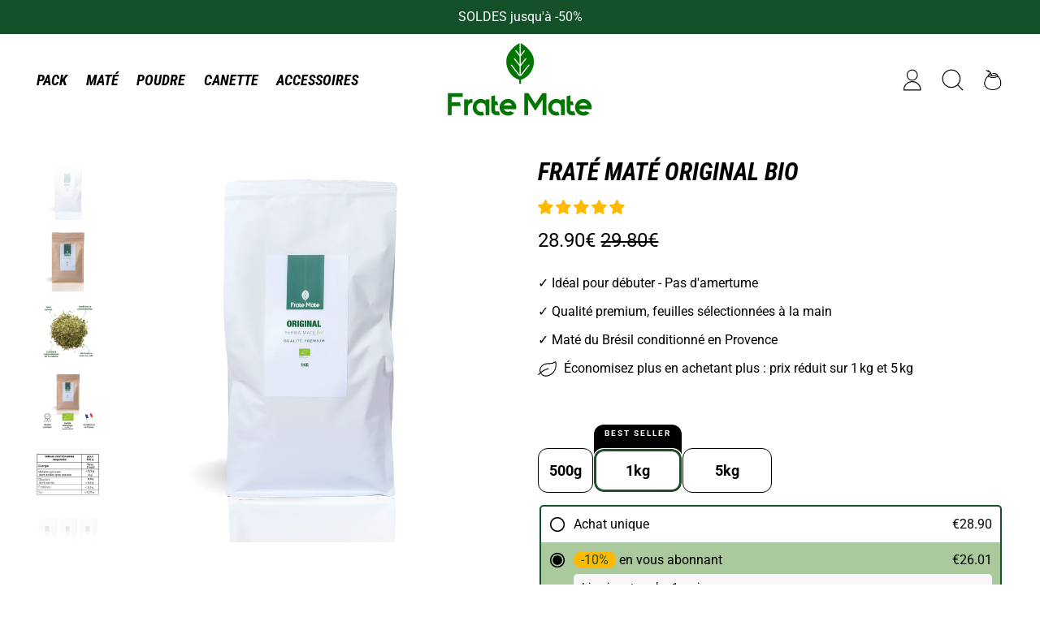

--- FILE ---
content_type: text/html; charset=utf-8
request_url: https://www.fratemateclub.com/products/frate-mate-original-bio
body_size: 64660
content:
<!doctype html>
<html class="no-js" lang="fr">
  <head>
    <script defer src="https://cdn.skio.com/scripts/shopify/head/shopify.ba9807f79b5cdb6483d5.js"></script>
    


<script type="text/javascript">
var a = window.performance && window.performance.mark;
if (a) {
  window.performance.mark("shopsheriff.amp-snippet.start");
}
var doc = document;
var redirect = "/cart" === window.location.pathname
&& (doc.referrer.includes("ampproject.org") || doc.referrer.includes("/a/s/") )
&& !doc.location.search.includes("utm");

if(redirect) {
  var f = doc.location.search ? "&" : "?";
  window.location =
    window.location.origin
  + window.location.pathname
  + f
  + "utm_source=shopsheriff&utm_medium=amp&utm_campaign=shopsheriff&utm_content=add-to-cart";
}
if (a) {
  window.performance.mark("shopsheriff.amp-snippet.end");
}
      </script>


   <link rel="amphtml" href="https://www.fratemateclub.com/a/s/products/frate-mate-original-bio">



    <meta charset="utf-8">
    <meta name="facebook-domain-verification" content="2vs0ko51gqa57v2cpa0hlprr5ib85f">
    <meta http-equiv="X-UA-Compatible" content="IE=edge">
    <meta name="viewport" content="width=device-width,initial-scale=1">
    <meta name="theme-color" content="">
    <link rel="canonical" href="https://www.fratemateclub.com/products/frate-mate-original-bio">
    <link rel="preconnect" href="https://fonts.shopifycdn.com" crossorigin>
    <link rel="preconnect" href="https://cdn.shopify.com" crossorigin>
    <link rel="preconnect" href="https://fonts.shopify.com" crossorigin>
    <link rel="preconnect" href="https://monorail-edge.shopifysvc.com">
    <script src="https://ajax.googleapis.com/ajax/libs/jquery/3.6.1/jquery.min.js"></script><link rel="icon" type="image/png" href="//www.fratemateclub.com/cdn/shop/files/favicon_frate_mate_6c4f25e2-1005-4cd8-8f22-a150994b9ea5.png?v=1672934059&width=32"><link rel="preconnect" href="https://fonts.shopifycdn.com" crossorigin><title>
      Maté Original Bio | Yerba Maté du Brésil – Fraté Maté
</title>

    
      <meta name="description" content="Maté Original Bio - Fraté Maté : sans amertume, énergisant naturel, cultivé au Brésil et conditionné en Provence. Commande dès maintenant !">
    


<meta property="og:site_name" content="Fraté Maté">
<meta property="og:url" content="https://www.fratemateclub.com/products/frate-mate-original-bio">
<meta property="og:title" content="Maté Original Bio | Yerba Maté du Brésil – Fraté Maté">
<meta property="og:type" content="product">
<meta property="og:description" content="Maté Original Bio - Fraté Maté : sans amertume, énergisant naturel, cultivé au Brésil et conditionné en Provence. Commande dès maintenant !"><meta property="og:image" content="http://www.fratemateclub.com/cdn/shop/files/ORIGINAL-500G_27f39b37-d13d-4ec8-abed-84061d38acb1.png?v=1745325338">
  <meta property="og:image:secure_url" content="https://www.fratemateclub.com/cdn/shop/files/ORIGINAL-500G_27f39b37-d13d-4ec8-abed-84061d38acb1.png?v=1745325338">
  <meta property="og:image:width" content="2500">
  <meta property="og:image:height" content="2500"><meta property="og:price:amount" content="14.90">
  <meta property="og:price:currency" content="EUR"><meta name="twitter:card" content="summary_large_image">
<meta name="twitter:title" content="Maté Original Bio | Yerba Maté du Brésil – Fraté Maté">
<meta name="twitter:description" content="Maté Original Bio - Fraté Maté : sans amertume, énergisant naturel, cultivé au Brésil et conditionné en Provence. Commande dès maintenant !">

    <script src="//www.fratemateclub.com/cdn/shop/t/254/assets/prefetch.js?v=2279454114386713101709151769" type="text/javascript"></script>
    

    <script>window.performance && window.performance.mark && window.performance.mark('shopify.content_for_header.start');</script><meta name="google-site-verification" content="IlI_LPA_UTg_yIlFe9kigtcogsqFli7_-LlDaUeAGh0">
<meta id="shopify-digital-wallet" name="shopify-digital-wallet" content="/3048570980/digital_wallets/dialog">
<meta name="shopify-checkout-api-token" content="6dae27201b401764da91cbd70b1b1780">
<meta id="in-context-paypal-metadata" data-shop-id="3048570980" data-venmo-supported="false" data-environment="production" data-locale="fr_FR" data-paypal-v4="true" data-currency="EUR">
<link rel="alternate" type="application/json+oembed" href="https://www.fratemateclub.com/products/frate-mate-original-bio.oembed">
<script async="async" src="/checkouts/internal/preloads.js?locale=fr-FR"></script>
<link rel="preconnect" href="https://shop.app" crossorigin="anonymous">
<script async="async" src="https://shop.app/checkouts/internal/preloads.js?locale=fr-FR&shop_id=3048570980" crossorigin="anonymous"></script>
<script id="apple-pay-shop-capabilities" type="application/json">{"shopId":3048570980,"countryCode":"FR","currencyCode":"EUR","merchantCapabilities":["supports3DS"],"merchantId":"gid:\/\/shopify\/Shop\/3048570980","merchantName":"Fraté Maté","requiredBillingContactFields":["postalAddress","email","phone"],"requiredShippingContactFields":["postalAddress","email","phone"],"shippingType":"shipping","supportedNetworks":["visa","masterCard","amex","maestro"],"total":{"type":"pending","label":"Fraté Maté","amount":"1.00"},"shopifyPaymentsEnabled":true,"supportsSubscriptions":true}</script>
<script id="shopify-features" type="application/json">{"accessToken":"6dae27201b401764da91cbd70b1b1780","betas":["rich-media-storefront-analytics"],"domain":"www.fratemateclub.com","predictiveSearch":true,"shopId":3048570980,"locale":"fr"}</script>
<script>var Shopify = Shopify || {};
Shopify.shop = "fratemateclub.myshopify.com";
Shopify.locale = "fr";
Shopify.currency = {"active":"EUR","rate":"1.0"};
Shopify.country = "FR";
Shopify.theme = {"name":"15.03 - Skio OK - Republish end promo","id":163685892440,"schema_name":"Shapes","schema_version":"1.4.4","theme_store_id":1535,"role":"main"};
Shopify.theme.handle = "null";
Shopify.theme.style = {"id":null,"handle":null};
Shopify.cdnHost = "www.fratemateclub.com/cdn";
Shopify.routes = Shopify.routes || {};
Shopify.routes.root = "/";</script>
<script type="module">!function(o){(o.Shopify=o.Shopify||{}).modules=!0}(window);</script>
<script>!function(o){function n(){var o=[];function n(){o.push(Array.prototype.slice.apply(arguments))}return n.q=o,n}var t=o.Shopify=o.Shopify||{};t.loadFeatures=n(),t.autoloadFeatures=n()}(window);</script>
<script>
  window.ShopifyPay = window.ShopifyPay || {};
  window.ShopifyPay.apiHost = "shop.app\/pay";
  window.ShopifyPay.redirectState = null;
</script>
<script id="shop-js-analytics" type="application/json">{"pageType":"product"}</script>
<script defer="defer" async type="module" src="//www.fratemateclub.com/cdn/shopifycloud/shop-js/modules/v2/client.init-shop-cart-sync_BcDpqI9l.fr.esm.js"></script>
<script defer="defer" async type="module" src="//www.fratemateclub.com/cdn/shopifycloud/shop-js/modules/v2/chunk.common_a1Rf5Dlz.esm.js"></script>
<script defer="defer" async type="module" src="//www.fratemateclub.com/cdn/shopifycloud/shop-js/modules/v2/chunk.modal_Djra7sW9.esm.js"></script>
<script type="module">
  await import("//www.fratemateclub.com/cdn/shopifycloud/shop-js/modules/v2/client.init-shop-cart-sync_BcDpqI9l.fr.esm.js");
await import("//www.fratemateclub.com/cdn/shopifycloud/shop-js/modules/v2/chunk.common_a1Rf5Dlz.esm.js");
await import("//www.fratemateclub.com/cdn/shopifycloud/shop-js/modules/v2/chunk.modal_Djra7sW9.esm.js");

  window.Shopify.SignInWithShop?.initShopCartSync?.({"fedCMEnabled":true,"windoidEnabled":true});

</script>
<script>
  window.Shopify = window.Shopify || {};
  if (!window.Shopify.featureAssets) window.Shopify.featureAssets = {};
  window.Shopify.featureAssets['shop-js'] = {"shop-cart-sync":["modules/v2/client.shop-cart-sync_BLrx53Hf.fr.esm.js","modules/v2/chunk.common_a1Rf5Dlz.esm.js","modules/v2/chunk.modal_Djra7sW9.esm.js"],"init-fed-cm":["modules/v2/client.init-fed-cm_C8SUwJ8U.fr.esm.js","modules/v2/chunk.common_a1Rf5Dlz.esm.js","modules/v2/chunk.modal_Djra7sW9.esm.js"],"shop-cash-offers":["modules/v2/client.shop-cash-offers_BBp_MjBM.fr.esm.js","modules/v2/chunk.common_a1Rf5Dlz.esm.js","modules/v2/chunk.modal_Djra7sW9.esm.js"],"shop-login-button":["modules/v2/client.shop-login-button_Dw6kG_iO.fr.esm.js","modules/v2/chunk.common_a1Rf5Dlz.esm.js","modules/v2/chunk.modal_Djra7sW9.esm.js"],"pay-button":["modules/v2/client.pay-button_BJDaAh68.fr.esm.js","modules/v2/chunk.common_a1Rf5Dlz.esm.js","modules/v2/chunk.modal_Djra7sW9.esm.js"],"shop-button":["modules/v2/client.shop-button_DBWL94V3.fr.esm.js","modules/v2/chunk.common_a1Rf5Dlz.esm.js","modules/v2/chunk.modal_Djra7sW9.esm.js"],"avatar":["modules/v2/client.avatar_BTnouDA3.fr.esm.js"],"init-windoid":["modules/v2/client.init-windoid_77FSIiws.fr.esm.js","modules/v2/chunk.common_a1Rf5Dlz.esm.js","modules/v2/chunk.modal_Djra7sW9.esm.js"],"init-shop-for-new-customer-accounts":["modules/v2/client.init-shop-for-new-customer-accounts_QoC3RJm9.fr.esm.js","modules/v2/client.shop-login-button_Dw6kG_iO.fr.esm.js","modules/v2/chunk.common_a1Rf5Dlz.esm.js","modules/v2/chunk.modal_Djra7sW9.esm.js"],"init-shop-email-lookup-coordinator":["modules/v2/client.init-shop-email-lookup-coordinator_D4ioGzPw.fr.esm.js","modules/v2/chunk.common_a1Rf5Dlz.esm.js","modules/v2/chunk.modal_Djra7sW9.esm.js"],"init-shop-cart-sync":["modules/v2/client.init-shop-cart-sync_BcDpqI9l.fr.esm.js","modules/v2/chunk.common_a1Rf5Dlz.esm.js","modules/v2/chunk.modal_Djra7sW9.esm.js"],"shop-toast-manager":["modules/v2/client.shop-toast-manager_B-eIbpHW.fr.esm.js","modules/v2/chunk.common_a1Rf5Dlz.esm.js","modules/v2/chunk.modal_Djra7sW9.esm.js"],"init-customer-accounts":["modules/v2/client.init-customer-accounts_BcBSUbIK.fr.esm.js","modules/v2/client.shop-login-button_Dw6kG_iO.fr.esm.js","modules/v2/chunk.common_a1Rf5Dlz.esm.js","modules/v2/chunk.modal_Djra7sW9.esm.js"],"init-customer-accounts-sign-up":["modules/v2/client.init-customer-accounts-sign-up_DvG__VHD.fr.esm.js","modules/v2/client.shop-login-button_Dw6kG_iO.fr.esm.js","modules/v2/chunk.common_a1Rf5Dlz.esm.js","modules/v2/chunk.modal_Djra7sW9.esm.js"],"shop-follow-button":["modules/v2/client.shop-follow-button_Dnx6fDH9.fr.esm.js","modules/v2/chunk.common_a1Rf5Dlz.esm.js","modules/v2/chunk.modal_Djra7sW9.esm.js"],"checkout-modal":["modules/v2/client.checkout-modal_BDH3MUqJ.fr.esm.js","modules/v2/chunk.common_a1Rf5Dlz.esm.js","modules/v2/chunk.modal_Djra7sW9.esm.js"],"shop-login":["modules/v2/client.shop-login_CV9Paj8R.fr.esm.js","modules/v2/chunk.common_a1Rf5Dlz.esm.js","modules/v2/chunk.modal_Djra7sW9.esm.js"],"lead-capture":["modules/v2/client.lead-capture_DGQOTB4e.fr.esm.js","modules/v2/chunk.common_a1Rf5Dlz.esm.js","modules/v2/chunk.modal_Djra7sW9.esm.js"],"payment-terms":["modules/v2/client.payment-terms_BQYK7nq4.fr.esm.js","modules/v2/chunk.common_a1Rf5Dlz.esm.js","modules/v2/chunk.modal_Djra7sW9.esm.js"]};
</script>
<script>(function() {
  var isLoaded = false;
  function asyncLoad() {
    if (isLoaded) return;
    isLoaded = true;
    var urls = ["https:\/\/s3.amazonaws.com\/verge-shopify\/verge-json-ld.js?shop=fratemateclub.myshopify.com","https:\/\/intg.snapchat.com\/shopify\/shopify-scevent-init.js?id=e2643166-2a2a-47da-8bcf-7d3d394b85d5\u0026shop=fratemateclub.myshopify.com","https:\/\/cdn.reamaze.com\/assets\/reamaze-loader.js?shop=fratemateclub.myshopify.com","https:\/\/widebundle.com\/JS\/scripttagsales.js?shop=fratemateclub.myshopify.com","https:\/\/api.socialsnowball.io\/js\/referral.js?shop=fratemateclub.myshopify.com","https:\/\/cdn-app.cart-bot.net\/public\/js\/append.js?shop=fratemateclub.myshopify.com","https:\/\/admin.revenuehunt.com\/embed.js?shop=fratemateclub.myshopify.com"];
    for (var i = 0; i < urls.length; i++) {
      var s = document.createElement('script');
      s.type = 'text/javascript';
      s.async = true;
      s.src = urls[i];
      var x = document.getElementsByTagName('script')[0];
      x.parentNode.insertBefore(s, x);
    }
  };
  if(window.attachEvent) {
    window.attachEvent('onload', asyncLoad);
  } else {
    window.addEventListener('load', asyncLoad, false);
  }
})();</script>
<script id="__st">var __st={"a":3048570980,"offset":3600,"reqid":"ad5e92f8-a2dd-46f1-b2ef-762f4dd107cc-1769276119","pageurl":"www.fratemateclub.com\/products\/frate-mate-original-bio","u":"79ffa2660323","p":"product","rtyp":"product","rid":4743424802915};</script>
<script>window.ShopifyPaypalV4VisibilityTracking = true;</script>
<script id="captcha-bootstrap">!function(){'use strict';const t='contact',e='account',n='new_comment',o=[[t,t],['blogs',n],['comments',n],[t,'customer']],c=[[e,'customer_login'],[e,'guest_login'],[e,'recover_customer_password'],[e,'create_customer']],r=t=>t.map((([t,e])=>`form[action*='/${t}']:not([data-nocaptcha='true']) input[name='form_type'][value='${e}']`)).join(','),a=t=>()=>t?[...document.querySelectorAll(t)].map((t=>t.form)):[];function s(){const t=[...o],e=r(t);return a(e)}const i='password',u='form_key',d=['recaptcha-v3-token','g-recaptcha-response','h-captcha-response',i],f=()=>{try{return window.sessionStorage}catch{return}},m='__shopify_v',_=t=>t.elements[u];function p(t,e,n=!1){try{const o=window.sessionStorage,c=JSON.parse(o.getItem(e)),{data:r}=function(t){const{data:e,action:n}=t;return t[m]||n?{data:e,action:n}:{data:t,action:n}}(c);for(const[e,n]of Object.entries(r))t.elements[e]&&(t.elements[e].value=n);n&&o.removeItem(e)}catch(o){console.error('form repopulation failed',{error:o})}}const l='form_type',E='cptcha';function T(t){t.dataset[E]=!0}const w=window,h=w.document,L='Shopify',v='ce_forms',y='captcha';let A=!1;((t,e)=>{const n=(g='f06e6c50-85a8-45c8-87d0-21a2b65856fe',I='https://cdn.shopify.com/shopifycloud/storefront-forms-hcaptcha/ce_storefront_forms_captcha_hcaptcha.v1.5.2.iife.js',D={infoText:'Protégé par hCaptcha',privacyText:'Confidentialité',termsText:'Conditions'},(t,e,n)=>{const o=w[L][v],c=o.bindForm;if(c)return c(t,g,e,D).then(n);var r;o.q.push([[t,g,e,D],n]),r=I,A||(h.body.append(Object.assign(h.createElement('script'),{id:'captcha-provider',async:!0,src:r})),A=!0)});var g,I,D;w[L]=w[L]||{},w[L][v]=w[L][v]||{},w[L][v].q=[],w[L][y]=w[L][y]||{},w[L][y].protect=function(t,e){n(t,void 0,e),T(t)},Object.freeze(w[L][y]),function(t,e,n,w,h,L){const[v,y,A,g]=function(t,e,n){const i=e?o:[],u=t?c:[],d=[...i,...u],f=r(d),m=r(i),_=r(d.filter((([t,e])=>n.includes(e))));return[a(f),a(m),a(_),s()]}(w,h,L),I=t=>{const e=t.target;return e instanceof HTMLFormElement?e:e&&e.form},D=t=>v().includes(t);t.addEventListener('submit',(t=>{const e=I(t);if(!e)return;const n=D(e)&&!e.dataset.hcaptchaBound&&!e.dataset.recaptchaBound,o=_(e),c=g().includes(e)&&(!o||!o.value);(n||c)&&t.preventDefault(),c&&!n&&(function(t){try{if(!f())return;!function(t){const e=f();if(!e)return;const n=_(t);if(!n)return;const o=n.value;o&&e.removeItem(o)}(t);const e=Array.from(Array(32),(()=>Math.random().toString(36)[2])).join('');!function(t,e){_(t)||t.append(Object.assign(document.createElement('input'),{type:'hidden',name:u})),t.elements[u].value=e}(t,e),function(t,e){const n=f();if(!n)return;const o=[...t.querySelectorAll(`input[type='${i}']`)].map((({name:t})=>t)),c=[...d,...o],r={};for(const[a,s]of new FormData(t).entries())c.includes(a)||(r[a]=s);n.setItem(e,JSON.stringify({[m]:1,action:t.action,data:r}))}(t,e)}catch(e){console.error('failed to persist form',e)}}(e),e.submit())}));const S=(t,e)=>{t&&!t.dataset[E]&&(n(t,e.some((e=>e===t))),T(t))};for(const o of['focusin','change'])t.addEventListener(o,(t=>{const e=I(t);D(e)&&S(e,y())}));const B=e.get('form_key'),M=e.get(l),P=B&&M;t.addEventListener('DOMContentLoaded',(()=>{const t=y();if(P)for(const e of t)e.elements[l].value===M&&p(e,B);[...new Set([...A(),...v().filter((t=>'true'===t.dataset.shopifyCaptcha))])].forEach((e=>S(e,t)))}))}(h,new URLSearchParams(w.location.search),n,t,e,['guest_login'])})(!0,!0)}();</script>
<script integrity="sha256-4kQ18oKyAcykRKYeNunJcIwy7WH5gtpwJnB7kiuLZ1E=" data-source-attribution="shopify.loadfeatures" defer="defer" src="//www.fratemateclub.com/cdn/shopifycloud/storefront/assets/storefront/load_feature-a0a9edcb.js" crossorigin="anonymous"></script>
<script crossorigin="anonymous" defer="defer" src="//www.fratemateclub.com/cdn/shopifycloud/storefront/assets/shopify_pay/storefront-65b4c6d7.js?v=20250812"></script>
<script data-source-attribution="shopify.dynamic_checkout.dynamic.init">var Shopify=Shopify||{};Shopify.PaymentButton=Shopify.PaymentButton||{isStorefrontPortableWallets:!0,init:function(){window.Shopify.PaymentButton.init=function(){};var t=document.createElement("script");t.src="https://www.fratemateclub.com/cdn/shopifycloud/portable-wallets/latest/portable-wallets.fr.js",t.type="module",document.head.appendChild(t)}};
</script>
<script data-source-attribution="shopify.dynamic_checkout.buyer_consent">
  function portableWalletsHideBuyerConsent(e){var t=document.getElementById("shopify-buyer-consent"),n=document.getElementById("shopify-subscription-policy-button");t&&n&&(t.classList.add("hidden"),t.setAttribute("aria-hidden","true"),n.removeEventListener("click",e))}function portableWalletsShowBuyerConsent(e){var t=document.getElementById("shopify-buyer-consent"),n=document.getElementById("shopify-subscription-policy-button");t&&n&&(t.classList.remove("hidden"),t.removeAttribute("aria-hidden"),n.addEventListener("click",e))}window.Shopify?.PaymentButton&&(window.Shopify.PaymentButton.hideBuyerConsent=portableWalletsHideBuyerConsent,window.Shopify.PaymentButton.showBuyerConsent=portableWalletsShowBuyerConsent);
</script>
<script data-source-attribution="shopify.dynamic_checkout.cart.bootstrap">document.addEventListener("DOMContentLoaded",(function(){function t(){return document.querySelector("shopify-accelerated-checkout-cart, shopify-accelerated-checkout")}if(t())Shopify.PaymentButton.init();else{new MutationObserver((function(e,n){t()&&(Shopify.PaymentButton.init(),n.disconnect())})).observe(document.body,{childList:!0,subtree:!0})}}));
</script>
<link id="shopify-accelerated-checkout-styles" rel="stylesheet" media="screen" href="https://www.fratemateclub.com/cdn/shopifycloud/portable-wallets/latest/accelerated-checkout-backwards-compat.css" crossorigin="anonymous">
<style id="shopify-accelerated-checkout-cart">
        #shopify-buyer-consent {
  margin-top: 1em;
  display: inline-block;
  width: 100%;
}

#shopify-buyer-consent.hidden {
  display: none;
}

#shopify-subscription-policy-button {
  background: none;
  border: none;
  padding: 0;
  text-decoration: underline;
  font-size: inherit;
  cursor: pointer;
}

#shopify-subscription-policy-button::before {
  box-shadow: none;
}

      </style>

<script>window.performance && window.performance.mark && window.performance.mark('shopify.content_for_header.end');</script>

    <script>
  window.THEMENAME = 'Shapes';
  window.THEMEVERSION = '1.0.1';

  document.documentElement.className = document.documentElement.className.replace('no-js', 'js');

  window.theme = {
    strings: {
      itemCountOne: "{{ count }} article",
      itemCountOther: "{{ count }} articles",
      loading: "Chargement",
      addToCart: "Ajouter au panier",
      preOrder: "Commander à  l\u0026#39;avance",
      soldOut: "Epuisé",
      unavailable: "Indisponible",
      regularPrice: "Prix normal",
      salePrice: "Prix de vente",
      sale: "BLACK FRIDAY",
      unitPrice: "Prix à l\u0026#39;unité",
      unitPriceSeparator: "par",
      cartEmpty: "Votre panier est actuellement vide.",
      cartCookies: "Activez les cookies pour utiliser le panier",
      update: "Mettre à jour le panier",
      quantity: "Quantité",
      discountedTotal: "Total actualisé",
      regularTotal: "Total normal",
      priceColumn: "Consultez la colonne Prix pour le détail de la remise.",
      addedToCart: "Ajouter au panier!",
      cartError: "Une erreur s\u0026#39;est produite lors de la mise à  jour de votre panier. Veuillez réessayer.",
      cartAddError: "Tous les {{ title }} sont dans votre panier."
    },
    routes: {
      root_url: "\/",
      cart_url: "\/cart",
      cart_add_url: "\/cart\/add",
      cart_change_url: "\/cart\/change",
      cart_update_url: "\/cart\/update",
      cart_clear_url: "\/cart\/clear",
      predictive_search_url: '/search/suggest'
    },
    moneyFormat: "\u003cspan class=\"amout\"\u003e{{amount}}€\u003c\/span\u003e",
    moneyWithCurrencyFormat: "\u003cspan class=\"amout\"\u003e{{amount}}€\u003c\/span\u003e",
    cartItemCount: 0,
    settings: {
      cart_type: "modal",
      open_modal_on_add_to_cart: true,
      parallax_intensity: 50
    },
    info: {
      name: 'Shapes',
    }
  };
</script>

    <script src="//www.fratemateclub.com/cdn/shop/t/254/assets/custom.js?v=154371129629149356551709151769"></script>
    <script>
      document.documentElement.className = document.documentElement.className.replace('no-js', 'js');
    </script>
    <script src="//www.fratemateclub.com/cdn/shop/t/254/assets/utils.js?v=90445657178213470931709151769" defer></script>
    <script src="//www.fratemateclub.com/cdn/shop/t/254/assets/global.bundle.min.js?v=80522180121039676431709151769" type="module"></script>
    
      <script src="//www.fratemateclub.com/cdn/shop/t/254/assets/cart-items.js?v=156433586046040114131709151769" type="module"></script>
      <script src="//www.fratemateclub.com/cdn/shop/t/254/assets/cart-footer.js?v=19450439644493414491709151769" type="module"></script>
      
    
    
    <script src="//www.fratemateclub.com/cdn/shop/t/254/assets/alpine-extensions.js?v=95811398729610723851709151769" defer></script>
    <link rel="stylesheet" href="//www.fratemateclub.com/cdn/shop/t/254/assets/base.bundle.css?v=115655056379710793911709151769">
    <link rel="stylesheet" href="//www.fratemateclub.com/cdn/shop/t/254/assets/custom2.css?v=8988913556501221231709151769">
    
    
    <style>
      :root {
        --max-site-width: 1820px;
      }
    </style>
    <style data-shopify>
      @font-face {
  font-family: Roboto;
  font-weight: 400;
  font-style: normal;
  font-display: swap;
  src: url("//www.fratemateclub.com/cdn/fonts/roboto/roboto_n4.2019d890f07b1852f56ce63ba45b2db45d852cba.woff2") format("woff2"),
       url("//www.fratemateclub.com/cdn/fonts/roboto/roboto_n4.238690e0007583582327135619c5f7971652fa9d.woff") format("woff");
}

      @font-face {
  font-family: "Roboto Condensed";
  font-weight: 700;
  font-style: italic;
  font-display: swap;
  src: url("//www.fratemateclub.com/cdn/fonts/roboto_condensed/robotocondensed_i7.bed9f3a01efda68cdff8b63e6195c957a0da68cb.woff2") format("woff2"),
       url("//www.fratemateclub.com/cdn/fonts/roboto_condensed/robotocondensed_i7.9ca5759a0bcf75a82b270218eab4c83ec254abf8.woff") format("woff");
}

      
@font-face {
  font-family: Roboto;
  font-weight: 700;
  font-style: normal;
  font-display: swap;
  src: url("//www.fratemateclub.com/cdn/fonts/roboto/roboto_n7.f38007a10afbbde8976c4056bfe890710d51dec2.woff2") format("woff2"),
       url("//www.fratemateclub.com/cdn/fonts/roboto/roboto_n7.94bfdd3e80c7be00e128703d245c207769d763f9.woff") format("woff");
}
@font-face {
  font-family: Roboto;
  font-weight: 400;
  font-style: italic;
  font-display: swap;
  src: url("//www.fratemateclub.com/cdn/fonts/roboto/roboto_i4.57ce898ccda22ee84f49e6b57ae302250655e2d4.woff2") format("woff2"),
       url("//www.fratemateclub.com/cdn/fonts/roboto/roboto_i4.b21f3bd061cbcb83b824ae8c7671a82587b264bf.woff") format("woff");
}
@font-face {
  font-family: Roboto;
  font-weight: 700;
  font-style: italic;
  font-display: swap;
  src: url("//www.fratemateclub.com/cdn/fonts/roboto/roboto_i7.7ccaf9410746f2c53340607c42c43f90a9005937.woff2") format("woff2"),
       url("//www.fratemateclub.com/cdn/fonts/roboto/roboto_i7.49ec21cdd7148292bffea74c62c0df6e93551516.woff") format("woff");
}
@font-face {
  font-family: Roboto;
  font-weight: 700;
  font-style: normal;
  font-display: swap;
  src: url("//www.fratemateclub.com/cdn/fonts/roboto/roboto_n7.f38007a10afbbde8976c4056bfe890710d51dec2.woff2") format("woff2"),
       url("//www.fratemateclub.com/cdn/fonts/roboto/roboto_n7.94bfdd3e80c7be00e128703d245c207769d763f9.woff") format("woff");
}
:root {
        --heading-font-stack: "Roboto Condensed", sans-serif;
        --heading-font-weight: 700;
        --heading-font-style: italic;
        --heading-letterspacing: 0.0;
        --heading-capitalize: uppercase;
        --main-font-stack: Roboto, sans-serif;
        --main-font-weight: 400;
        --main-font-style: normal;
        --accent-font-stack: , ;
        --accent-font-weight: ;
        --accent-font-style: ;
      }
    </style>
<style>
  :root {
    --payment-button-height: 48px;
    --section-x-padding: 1.25rem;
    --grid-gap: 1.25rem;
    --icon-thickness: 1.1;
    --header-height: 60px;

    --transparent: transparent;
    --color-primary-text: 0, 0, 0;
    --color-primary-background: 255, 255, 255;
    --color-primary-accent: 20, 81, 43;

    --color-primary-card: 255, 255, 255;
    --color-primary-gradient: linear-gradient(135deg, rgba(21, 67, 61, 1) 22%, rgba(196, 226, 188, 1) 66%);--color-primary-text-overlay: 255, 255, 255;
--color-primary-card-text-overlay: 255, 255, 255;
--color-primary-accent-overlay: 255, 255, 255;
--color-secondary-text: 253, 253, 253;
    --color-secondary-background: 20, 81, 43;
    --color-secondary-accent: 0, 0, 0;
    --color-secondary-card: 255, 255, 255;
    --color-secondary-gradient: linear-gradient(180deg, rgba(255, 145, 129, 1), rgba(254, 91, 124, 1) 49%, rgba(255, 140, 162, 1) 100%);--color-secondary-text-overlay: 20, 81, 43;
--color-secondary-card-text-overlay: 20, 81, 43;
--color-secondary-accent-overlay: 253, 253, 253;
--color-tertiary-text: 0, 0, 0;
    --color-tertiary-background: 229, 242, 234;
    --color-tertiary-accent: 20, 81, 43;
    --color-tertiary-card: 255, 255, 255;
    --color-tertiary-gradient: linear-gradient(89deg, rgba(219, 149, 250, 1) 7%, rgba(148, 88, 255, 1) 94%);--color-tertiary-text-overlay: 229, 242, 234;
--color-tertiary-card-text-overlay: 255, 255, 255;
--color-tertiary-accent-overlay: 229, 242, 234;
--color-quaternary-text: 20, 81, 43;
    --color-quaternary-background: 255, 255, 255;
    --color-quaternary-accent: 255, 255, 255;
    --color-quaternary-card: 255, 255, 255;
    --color-quaternary-gradient: ;--color-quaternary-text-overlay: 255, 255, 255;
--color-quaternary-card-text-overlay: 255, 255, 255;
--color-quaternary-accent-overlay: 20, 81, 43;
--color-border: 0, 0, 0;
    --section-border-thickness: 0px;
    --drop-down-offset: 2px;
    --shape-divider-offset: 2px;

  
    --button-border-radius: 0.5rem;
    --textarea-border-radius: 0.5rem;
    --button-border-width: 1px;
    --input-border-width: 1px;
    --button-shadow-border-width: var(--button-border-width);
    --button-text-transform: uppercase;
    --button-drop-shadow-size:  1px;
    --button-drop-shadow-top-size: 1px;
    --button-drop-shadow-left-size: 1px;
    --button-hover-top-size: 1px;
    --button-hover-left-size: var(--button-drop-shadow-left-size);
    --button-shadow-display: block;
    --sticker-border-radius: 0;  
    --sticker-border-width: 0;
    --sticker-shadow-border-width: var(--sticker-border-width);
    --sticker-text-transform: uppercase; 
    --sticker-drop-shadow-top-size: -0px;
    --sticker-drop-shadow-left-size: -0px;
    --card-border-radius: 0.375rem;
    --card-drop-shadow-size: 0px;
    --card-drop-shadow-top-size: 0px;
    --card-drop-shadow-left-size: 0px;
    --card-border-width: 0;
    --card-shadow-border-width: var(--card-border-width);
    --media-border-radius: 0.375rem;
    --media-drop-shadow-size: 0px;
    --media-drop-shadow-top-size: 0px;
    --media-drop-shadow-left-size: 0px;
    --media-drop-shadow-size-half: 0.0px;
    --media-drop-shadow-top-size-half: 0.0px;
    --media-drop-shadow-left-size-half: 0.0px;
    --media-border-width: 0;
    --media-shadow-border-width: 0;
    --heading-shadow-spread: 6px;
    --heading-stroke-thickness: 2px;
    --product-tiles-text-transform: none;
    --select-svg: url("data:image/svg+xml,%3Csvg width='48' height='48' viewBox='0 0 48 48' fill='none' xmlns='http://www.w3.org/2000/svg'%3E%3Cpath d='M2 12L23.2826 36.0527C23.3724 36.1542 23.4826 36.2354 23.6062 36.291C23.7297 36.3467 23.8636 36.3755 23.999 36.3755C24.1345 36.3755 24.2684 36.3467 24.3919 36.291C24.5154 36.2354 24.6257 36.1542 24.7155 36.0527L46 12' stroke='currentColor' stroke-width='1.1' stroke-linecap='round' stroke-linejoin='round' vector-effect='non-scaling-stroke'/%3E%3C/svg%3E%0A");
  }



  [data-color-scheme="primary"] {
    --color-scheme-text: var(--color-primary-text);
    --color-scheme-background: var(--color-primary-background);
    --color-scheme-accent: var(--color-primary-accent);
    --color-scheme-card: var(--color-primary-card);
    --color-scheme-gradient: var(--color-primary-gradient);
    --color-scheme-text-overlay: var(--color-primary-text-overlay);
    --color-scheme-card-text-overlay: var(--color-primary-card-text-overlay);
    --color-scheme-accent-overlay: var(--color-primary-accent-overlay);
    --color-scheme-secondary-background: var(--color-primary-background);
    --select-svg: url("data:image/svg+xml,%3Csvg width='48' height='48' viewBox='0 0 48 48' fill='none' xmlns='http://www.w3.org/2000/svg'%3E%3Cpath d='M2 12L23.2826 36.0527C23.3724 36.1542 23.4826 36.2354 23.6062 36.291C23.7297 36.3467 23.8636 36.3755 23.999 36.3755C24.1345 36.3755 24.2684 36.3467 24.3919 36.291C24.5154 36.2354 24.6257 36.1542 24.7155 36.0527L46 12' stroke='%23000000' stroke-width='1.1' stroke-linecap='round' stroke-linejoin='round' vector-effect='non-scaling-stroke'/%3E%3C/svg%3E%0A");
  }


  [data-color-scheme="secondary"] {
    --color-scheme-text: var(--color-secondary-text);
    --color-scheme-background: var(--color-secondary-background);
    --color-scheme-gradient: var(--color-secondary-gradient);
    --color-scheme-accent: var(--color-secondary-accent);
    --color-scheme-card: var(--color-secondary-card);
    --color-scheme-text-overlay: var(--color-secondary-text-overlay);
    --color-scheme-card-text-overlay: var(--color-secondary-card-text-overlay);
    --color-scheme-accent-overlay: var(--color-secondary-accent-overlay);
    --color-scheme-secondary-background: var(--color-secondary-background);
    --select-svg: url("data:image/svg+xml,%3Csvg width='48' height='48' viewBox='0 0 48 48' fill='none' xmlns='http://www.w3.org/2000/svg'%3E%3Cpath d='M2 12L23.2826 36.0527C23.3724 36.1542 23.4826 36.2354 23.6062 36.291C23.7297 36.3467 23.8636 36.3755 23.999 36.3755C24.1345 36.3755 24.2684 36.3467 24.3919 36.291C24.5154 36.2354 24.6257 36.1542 24.7155 36.0527L46 12' stroke='%23fdfdfd' stroke-width='1.1' stroke-linecap='round' stroke-linejoin='round' vector-effect='non-scaling-stroke'/%3E%3C/svg%3E%0A");
  }


  [data-color-scheme="tertiary"] {
    --color-scheme-text: var(--color-tertiary-text);
    --color-scheme-background: var(--color-tertiary-background);
    --color-scheme-accent: var(--color-tertiary-accent);
    --color-scheme-card: var(--color-tertiary-card);
    --color-scheme-gradient: var(--color-tertiary-gradient);
    --color-scheme-text-overlay: var(--color-tertiary-text-overlay);
    --color-scheme-card-text-overlay: var(--color-tertiary-card-text-overlay);
    --color-scheme-accent-overlay: var(--color-tertiary-accent-overlay);
    --color-scheme-secondary-background: var(--color-tertiary-background);
    --select-svg: url("data:image/svg+xml,%3Csvg width='48' height='48' viewBox='0 0 48 48' fill='none' xmlns='http://www.w3.org/2000/svg'%3E%3Cpath d='M2 12L23.2826 36.0527C23.3724 36.1542 23.4826 36.2354 23.6062 36.291C23.7297 36.3467 23.8636 36.3755 23.999 36.3755C24.1345 36.3755 24.2684 36.3467 24.3919 36.291C24.5154 36.2354 24.6257 36.1542 24.7155 36.0527L46 12' stroke='%23000000' stroke-width='1.1' stroke-linecap='round' stroke-linejoin='round' vector-effect='non-scaling-stroke'/%3E%3C/svg%3E%0A");
  }

  [data-color-scheme="quaternary"] {
    --color-scheme-text: var(--color-quaternary-text);
    --color-scheme-background: var(--color-quaternary-background);
    --color-scheme-accent: var(--color-quaternary-accent);
    --color-scheme-card: var(--color-quaternary-card);
    --color-scheme-gradient: var(--color-quaternary-gradient);
    --color-scheme-text-overlay: var(--color-quaternary-text-overlay);
    --color-scheme-card-text-overlay: var(--color-quaternary-card-text-overlay);
    --color-scheme-accent-overlay: var(--color-quaternary-accent-overlay);
    --color-scheme-secondary-background: var(--color-quaternary-background);
    --select-svg: url("data:image/svg+xml,%3Csvg width='48' height='48' viewBox='0 0 48 48' fill='none' xmlns='http://www.w3.org/2000/svg'%3E%3Cpath d='M2 12L23.2826 36.0527C23.3724 36.1542 23.4826 36.2354 23.6062 36.291C23.7297 36.3467 23.8636 36.3755 23.999 36.3755C24.1345 36.3755 24.2684 36.3467 24.3919 36.291C24.5154 36.2354 24.6257 36.1542 24.7155 36.0527L46 12' stroke='%2314512b' stroke-width='1.1' stroke-linecap='round' stroke-linejoin='round' vector-effect='non-scaling-stroke'/%3E%3C/svg%3E%0A");
  }

  [data-color-scheme="white"] {
    --color-scheme-text: 255,255,255;
    --color-scheme-accent: 255,255,255;
    --color-scheme-background: 0,0,0;
    --color-scheme-card: 0,0,0;
    --color-scheme-text-overlay: 0,0,0;
    --color-scheme-accent-overlay: 0,0,0;
    --color-border: 255,255,255;
  }
  
  [data-color-scheme="black"] {
    --color-scheme-text: 0,0,0;
    --color-scheme-accent: 0,0,0;
    --color-scheme-background: 255,255,255;
    --color-scheme-card: 255,255,255;
    --color-scheme-text-overlay: 255,255,255;
    --color-scheme-accent-overlay: 255,255,255;
    --color-border: 0,0,0;
  }


  
  [data-color-scheme="primary"] .card {
    --color-scheme-secondary-background: var(--color-primary-card);
  }

  [data-color-scheme="secondary"] .card {
    --color-scheme-secondary-background: var(--color-secondary-card);
  }

  [data-color-scheme="tertiary"] .card {
    --color-scheme-secondary-background: var(--color-tertiary-card);
  }

  [data-color-scheme="quaternary"] .card {
    --color-scheme-secondary-background: var(--color-quaternary-card);
  }
  
[data-color-scheme] {
    --color-heading-shadow: var(--color-scheme-accent);
    --color-heading-stroke: var(--color-scheme-text);
    --color-button-background: var(--color-scheme-accent);
    --color-button-text: var(--color-scheme-accent-overlay);
    --color-button-border: var(--color-scheme-text);
    --color-button-shadow: var(--color-scheme-card);
    --color-card-border: var(--color-scheme-text);
    --color-card-shadow: var(--color-scheme-gradient);
    --color-sticker-border: var(--color-scheme-text);
    --color-sticker-shadow: var(--transparent);
    --color-media-border: var(--color-scheme-text);
    --color-media-shadow: var(--color-scheme-gradient);
    --color-media-shadow-fill: rgb(var(--color-scheme-gradient));
    --color-sticker-shadow: var(--transparent);
    --color-sticker-shadow-fill: rgb(var(--transparent));--color-sticker-shadow-fill: none;--heading-color: var(--color-scheme-accent);
    --heading-text-shadow:}

  [data-color-scheme] .card {
    --color-scheme-text-overlay: var(--color-scheme-card-text-overlay);
  }
  


  /*
  Typography and spacing sizes
  */:root {
    --base-font-size: 112.5%;
    --base-line-height: 1.5;
    --line-height-heading: 1.1;
    --font-size-ratio-xs: 0.7491535;
    --font-size-ratio-sm: 0.8908985;
    --font-size-ratio-base: 1;
    --font-size-ratio-lg: 1.33484;
    --font-size-ratio-xl: 1.498307;
    --font-size-ratio-2xl: 1.681793;
    --font-size-ratio-3xl: 2;
    --font-size-ratio-4xl: 2.66968;
    --font-size-ratio-5xl: 2.996614;
    --font-size-ratio-6xl: 3.563594;
    --font-size-ratio-7xl: 4;
    --font-size-ratio-8xl: 4.519842;
    --font-size-ratio-9xl: 4.996614;
    --font-size-xs: calc(var(--font-size-ratio-xs) * 1rem);
    --font-size-sm: calc(var(--font-size-ratio-sm) * 1rem);
    --font-size-base: calc(var(--font-size-ratio-base) * 1rem);
    --font-size-lg: calc(var(--font-size-ratio-lg) * 1rem);
    --font-size-xl: calc(var(--font-size-ratio-xl) * 1rem);
    --font-size-2xl: calc(var(--font-size-ratio-2xl) * 1rem);
    --font-size-3xl: calc(var(--font-size-ratio-3xl) * 1rem);
    --font-size-4xl: calc(var(--font-size-ratio-4xl) * 1rem);
    --font-size-5xl: calc(var(--font-size-ratio-5xl) * 1rem);
    --font-size-6xl: calc(var(--font-size-ratio-6xl) * 1rem);
    --font-size-7xl: calc(var(--font-size-ratio-7xl) * 1rem);
    --font-size-8xl: calc(var(--font-size-ratio-8xl) * 1rem);
    --font-size-9xl: calc(var(--font-size-ratio-9xl) * 1rem);

    --base-heading-size: var(--font-size-2xl);
    --template-heading-size: var(--font-size-2xl);
    --secondary-heading-size: var(--font-size-2xl);
    --section-vertical-spacing: 2rem;
  }
  @media (min-width: 990px) {
    :root {
      --base-heading-size: var(--font-size-2xl);
      --template-heading-size: var(--font-size-2xl);
      --secondary-heading-size: var(--font-size-2xl);
      --section-vertical-spacing: 4rem;
      --section-x-padding: 2.5rem;
      --grid-gap: 2.5rem;
    }
  }


  .heading-effects {
    color: rgb(var(--heading-color));
    text-shadow: var(--heading-text-shadow);
    -webkit-text-stroke: var(--heading-stroke-thickness) rgb(var(--color-heading-stroke));
    text-stroke: var(--heading-stroke-thickness) rgb(var(--color-heading-stroke));
  }
  
  .heading-base {
    font-size: var(--base-heading-size);
    
  }

  .heading-template {
    font-size: var(--template-heading-size);
    
  }

  .heading-secondary {
    font-size: var(--secondary-heading-size);
    
  }

 
  /*
  Cards
  */
  .card-container::after {-webkit-mask-position: right top;
      mask-position: right top;}

  /*
  Media
  */
  .media-style-container::after,
  .media-shape-drop-shadow {-webkit-mask-image: url("data:image/svg+xml,%3Csvg width='20' height='20' viewBox='0 0 20 20' fill='none' xmlns='http://www.w3.org/2000/svg'%3E%3Cg clip-path='url(%23clip0_101_3)'%3E%3Cpath fill-rule='evenodd' clip-rule='evenodd' d='M21.7088 13.9473L10 2.29458L-1.70881 13.9473L0.0577438 15.7054L10 5.81077L19.9423 15.7054L21.7088 13.9473Z' fill='black'/%3E%3C/g%3E%3Cdefs%3E%3CclipPath id='clip0_101_3'%3E%3Crect width='20' height='20' fill='white'/%3E%3C/clipPath%3E%3C/defs%3E%3C/svg%3E");
        mask-image: url("data:image/svg+xml,%3Csvg width='20' height='20' viewBox='0 0 20 20' fill='none' xmlns='http://www.w3.org/2000/svg'%3E%3Cg clip-path='url(%23clip0_101_3)'%3E%3Cpath fill-rule='evenodd' clip-rule='evenodd' d='M21.7088 13.9473L10 2.29458L-1.70881 13.9473L0.0577438 15.7054L10 5.81077L19.9423 15.7054L21.7088 13.9473Z' fill='black'/%3E%3C/g%3E%3Cdefs%3E%3CclipPath id='clip0_101_3'%3E%3Crect width='20' height='20' fill='white'/%3E%3C/clipPath%3E%3C/defs%3E%3C/svg%3E");}


  /*
  Custom cursor
  */</style>


    
    <style id="generated-critical-css">
.max-w-site{max-width:var(--max-site-width)}
</style>
    
    <style id="manual-critical-css">
      [x-cloak] {
        display: none;
      }
      [data-parallax-container] {
        will-change: opacity;
        opacity: 0;
        transition: opacity 0.2s cubic-bezier(0.215, 0.61, 0.355, 1);
      }
      .no-js [data-parallax-container],
      [data-parallax-container].animated {
        opacity: 1;
      }

      @media (prefers-reduced-motion) {
        [data-parallax-container] {
          opacity: 1;
        }
      }
    </style>

    
      <link rel="preload" as="font" href="//www.fratemateclub.com/cdn/fonts/roboto_condensed/robotocondensed_i7.bed9f3a01efda68cdff8b63e6195c957a0da68cb.woff2" type="font/woff2" crossorigin>
    
    
      <link rel="preload" as="font" href="//www.fratemateclub.com/cdn/fonts/roboto/roboto_n4.2019d890f07b1852f56ce63ba45b2db45d852cba.woff2" type="font/woff2" crossorigin>
    
    <script>
      window.onYouTubeIframeAPIReady = () => {
        document.body.dispatchEvent(new CustomEvent('youtubeiframeapiready'));
      };
    </script>

    <!-- Google Tag Manager -->
    <script>
      (function(w,d,s,l,i){w[l]=w[l]||[];w[l].push({'gtm.start':
      new Date().getTime(),event:'gtm.js'});var f=d.getElementsByTagName(s)[0],
      j=d.createElement(s),dl=l!='dataLayer'?'&l='+l:'';j.async=true;j.src=
      'https://www.googletagmanager.com/gtm.js?id='+i+dl;f.parentNode.insertBefore(j,f);
      })(window,document,'script','dataLayer','GTM-NPC3F4G');
    </script>
    <!-- End Google Tag Manager -->

    <!-- Global site tag (gtag.js) - Google Ads: 775029502 -->
    <script async src="https://www.googletagmanager.com/gtag/js?id=AW-775029502"></script>
    <script>
      window.dataLayer = window.dataLayer || [];
      function gtag(){dataLayer.push(arguments);}
      gtag('js', new Date());

      gtag('config', 'AW-775029502');
    </script>
    <script src="https://www.googleoptimize.com/optimize.js?id=GTM-TTWW9W5"></script>

    <!-- Criteo Loader File -->
    <script type="text/javascript" src="//dynamic.criteo.com/js/ld/ld.js?a=68283" async="true"></script>
    <!-- END Criteo Loader File -->
    <!-- REAMAZE INTEGRATION START - DO NOT REMOVE -->
    <!-- Reamaze Config file - DO NOT REMOVE -->
<script type="text/javascript">
  var _support = _support || { 'ui': {}, 'user': {} };
  _support.account = "fratemateclub";
</script>
    <!-- Reamaze SSO file - DO NOT REMOVE -->


    <!-- REAMAZE INTEGRATION END - DO NOT REMOVE -->
    



<script type="text/javascript">
window.dataLayer = window.dataLayer || [];

window.appStart = function(){
  window.productPageHandle = function(){

    var productName = "Fraté Maté Original Bio";
    var productId = "4743424802915";
    var productPrice = "14.90";
    var productBrand = "Fraté Maté";
    var productCollection = "Abonnement";
    var productType = "Maté";
    var productSku = "MAT-122";
    var productVariantId = "39794763235427";
    var productVariantTitle = "500g";

    window.dataLayer.push({
      event: "analyzify_productDetail",
      productId: productId,
      productName: productName,
      productPrice: productPrice,
      productBrand: productBrand,
      productCategory: productCollection,
      productType: productType,
      productSku: productSku,
      productVariantId: productVariantId,
      productVariantTitle: productVariantTitle,
      currency: "EUR",
    });
  };

  window.allPageHandle = function(){
    window.dataLayer.push({
      event: "ga4kit_info",
      contentGroup: "product",
      
        userType: "visitor",
      
    });
  };
  allPageHandle();
      
  
    productPageHandle();
  

}
appStart();
</script>

    
<!-- Start of Judge.me Core -->
<link rel="dns-prefetch" href="https://cdn.judge.me/">
<script data-cfasync='false' class='jdgm-settings-script'>window.jdgmSettings={"pagination":5,"disable_web_reviews":true,"badge_no_review_text":"Aucun avis","badge_n_reviews_text":"({{ n }})","badge_star_color":"#ffb902","hide_badge_preview_if_no_reviews":true,"badge_hide_text":false,"enforce_center_preview_badge":false,"widget_title":"Avis clients","widget_open_form_text":"Écrire un avis","widget_close_form_text":"Annuler l'avis","widget_refresh_page_text":"Actualiser la page","widget_summary_text":"Basé sur {{ number_of_reviews }} avis","widget_no_review_text":"Soyez le premier à écrire un avis","widget_name_field_text":"Prénom","widget_verified_name_field_text":"Nom vérifié (public)","widget_name_placeholder_text":"Nom d'affichage","widget_required_field_error_text":"Ce champ est obligatoire.","widget_email_field_text":"Adresse email","widget_verified_email_field_text":"Email vérifié (privé, ne peut pas être modifié)","widget_email_placeholder_text":"Votre adresse email","widget_email_field_error_text":"Veuillez entrer une adresse email valide.","widget_rating_field_text":"Évaluation","widget_review_title_field_text":"Titre de l'avis","widget_review_title_placeholder_text":"Donnez un titre à votre avis","widget_review_body_field_text":"Contenu de l'avis","widget_review_body_placeholder_text":"Commencez à écrire ici...","widget_pictures_field_text":"Image","widget_submit_review_text":"Soumettre l'avis","widget_submit_verified_review_text":"Soumettre un avis vérifié","widget_submit_success_msg_with_auto_publish":"Merci ! Veuillez actualiser la page dans quelques instants pour voir votre avis. Vous pouvez supprimer ou modifier votre avis en vous connectant à \u003ca href='https://judge.me/login' target='_blank' rel='nofollow noopener'\u003eJudge.me\u003c/a\u003e","widget_submit_success_msg_no_auto_publish":"Je vous remercie! Votre avis sera publié dès qu'il sera approuvé par l'administrateur de la boutique. Vous pouvez supprimer ou modifier votre avis en vous connectant à \u003ca href='https://judge.me/login' target='_blank' rel='nofollow noopener'\u003eJudge.me\u003c/a\u003e","widget_show_default_reviews_out_of_total_text":"Affichage de {{ n_reviews_shown }} sur {{ n_reviews }} avis.","widget_show_all_link_text":"Tout afficher","widget_show_less_link_text":"Afficher moins","widget_author_said_text":"{{ reviewer_name }} a dit :","widget_days_text":"il y a {{ n }} jour/jours","widget_weeks_text":"il y a {{ n }} semaine/semaines","widget_months_text":"il y a {{ n }} mois","widget_years_text":"il y a {{ n }} an/ans","widget_yesterday_text":"Hier","widget_today_text":"Aujourd'hui","widget_replied_text":"\u003e\u003e {{ shop_name }} a répondu :","widget_read_more_text":"Lire plus","widget_reviewer_name_as_initial":"","widget_rating_filter_color":"","widget_rating_filter_see_all_text":"Voir tous les avis","widget_sorting_most_recent_text":"Plus récents","widget_sorting_highest_rating_text":"Meilleures notes","widget_sorting_lowest_rating_text":"Notes les plus basses","widget_sorting_with_pictures_text":"Uniquement les photos","widget_sorting_most_helpful_text":"Plus utiles","widget_open_question_form_text":"Poser une question","widget_reviews_subtab_text":"Avis","widget_questions_subtab_text":"Questions","widget_question_label_text":"Question","widget_answer_label_text":"Réponse","widget_question_placeholder_text":"Écrivez votre question ici","widget_submit_question_text":"Soumettre la question","widget_question_submit_success_text":"Merci pour votre question ! Nous vous notifierons dès qu'elle aura une réponse.","widget_star_color":"#ffb902","verified_badge_text":"Vérifié","verified_badge_bg_color":"","verified_badge_text_color":"","verified_badge_placement":"removed","widget_review_max_height":"","widget_hide_border":false,"widget_social_share":false,"widget_thumb":false,"widget_review_location_show":false,"widget_location_format":"country_iso_code","all_reviews_include_out_of_store_products":true,"all_reviews_out_of_store_text":"(hors boutique)","all_reviews_pagination":100,"all_reviews_product_name_prefix_text":"à propos de","enable_review_pictures":true,"enable_question_anwser":true,"widget_theme":"leex","review_date_format":"dd/mm/yyyy","default_sort_method":"pictures-first","widget_product_reviews_subtab_text":"Avis Produits","widget_shop_reviews_subtab_text":"Avis Boutique","widget_other_products_reviews_text":"Avis pour d'autres produits","widget_store_reviews_subtab_text":"Avis de la boutique","widget_no_store_reviews_text":"Cette boutique n'a pas encore reçu d'avis","widget_web_restriction_product_reviews_text":"Ce produit n'a pas encore reçu d'avis","widget_no_items_text":"Aucun élément trouvé","widget_show_more_text":"Afficher plus","widget_write_a_store_review_text":"Écrire un avis sur la boutique","widget_other_languages_heading":"Avis dans d'autres langues","widget_translate_review_text":"Traduire l'avis en {{ language }}","widget_translating_review_text":"Traduction en cours...","widget_show_original_translation_text":"Afficher l'original ({{ language }})","widget_translate_review_failed_text":"Impossible de traduire cet avis.","widget_translate_review_retry_text":"Réessayer","widget_translate_review_try_again_later_text":"Réessayez plus tard","show_product_url_for_grouped_product":false,"widget_sorting_pictures_first_text":"Photos en premier","show_pictures_on_all_rev_page_mobile":false,"show_pictures_on_all_rev_page_desktop":false,"floating_tab_hide_mobile_install_preference":false,"floating_tab_button_name":"★ Avis","floating_tab_title":"Laissons nos clients parler pour nous","floating_tab_button_color":"","floating_tab_button_background_color":"","floating_tab_url":"","floating_tab_url_enabled":true,"floating_tab_tab_style":"text","all_reviews_text_badge_text":"Les clients nous notent {{ shop.metafields.judgeme.all_reviews_rating | round: 1 }}/5 basé sur {{ shop.metafields.judgeme.all_reviews_count }} avis.","all_reviews_text_badge_text_branded_style":"{{ shop.metafields.judgeme.all_reviews_rating | round: 1 }} sur 5 étoiles basé sur {{ shop.metafields.judgeme.all_reviews_count }} avis","is_all_reviews_text_badge_a_link":false,"show_stars_for_all_reviews_text_badge":false,"all_reviews_text_badge_url":"","all_reviews_text_style":"text","all_reviews_text_color_style":"judgeme_brand_color","all_reviews_text_color":"#108474","all_reviews_text_show_jm_brand":true,"featured_carousel_show_header":true,"featured_carousel_title":"Ce que pensent nos clients ?","testimonials_carousel_title":"Les clients nous disent","videos_carousel_title":"Histoire de clients réels","cards_carousel_title":"Les clients nous disent","featured_carousel_count_text":"parmi {{ n }} avis","featured_carousel_add_link_to_all_reviews_page":false,"featured_carousel_url":"","featured_carousel_show_images":true,"featured_carousel_autoslide_interval":5,"featured_carousel_arrows_on_the_sides":false,"featured_carousel_height":250,"featured_carousel_width":80,"featured_carousel_image_size":0,"featured_carousel_image_height":250,"featured_carousel_arrow_color":"#eeeeee","verified_count_badge_style":"vintage","verified_count_badge_orientation":"horizontal","verified_count_badge_color_style":"judgeme_brand_color","verified_count_badge_color":"#108474","is_verified_count_badge_a_link":false,"verified_count_badge_url":"","verified_count_badge_show_jm_brand":true,"widget_rating_preset_default":5,"widget_first_sub_tab":"product-reviews","widget_show_histogram":true,"widget_histogram_use_custom_color":false,"widget_pagination_use_custom_color":false,"widget_star_use_custom_color":true,"widget_verified_badge_use_custom_color":false,"widget_write_review_use_custom_color":false,"picture_reminder_submit_button":"Upload Pictures","enable_review_videos":true,"mute_video_by_default":false,"widget_sorting_videos_first_text":"Vidéos en premier","widget_review_pending_text":"En attente","featured_carousel_items_for_large_screen":3,"social_share_options_order":"Facebook,Twitter","remove_microdata_snippet":true,"disable_json_ld":false,"enable_json_ld_products":false,"preview_badge_show_question_text":false,"preview_badge_no_question_text":"Aucune question","preview_badge_n_question_text":"{{ number_of_questions }} question/questions","qa_badge_show_icon":false,"qa_badge_position":"same-row","remove_judgeme_branding":false,"widget_add_search_bar":false,"widget_search_bar_placeholder":"Recherche","widget_sorting_verified_only_text":"Vérifiés uniquement","featured_carousel_theme":"default","featured_carousel_show_rating":true,"featured_carousel_show_title":true,"featured_carousel_show_body":true,"featured_carousel_show_date":false,"featured_carousel_show_reviewer":true,"featured_carousel_show_product":false,"featured_carousel_header_background_color":"#108474","featured_carousel_header_text_color":"#ffffff","featured_carousel_name_product_separator":"reviewed","featured_carousel_full_star_background":"#108474","featured_carousel_empty_star_background":"#dadada","featured_carousel_vertical_theme_background":"#f9fafb","featured_carousel_verified_badge_enable":false,"featured_carousel_verified_badge_color":"#108474","featured_carousel_border_style":"round","featured_carousel_review_line_length_limit":3,"featured_carousel_more_reviews_button_text":"Lire plus d'avis","featured_carousel_view_product_button_text":"Voir le produit","all_reviews_page_load_reviews_on":"scroll","all_reviews_page_load_more_text":"Charger plus d'avis","disable_fb_tab_reviews":false,"enable_ajax_cdn_cache":false,"widget_public_name_text":"affiché publiquement comme","default_reviewer_name":"John Smith","default_reviewer_name_has_non_latin":true,"widget_reviewer_anonymous":"Anonyme","medals_widget_title":"Médailles d'avis Judge.me","medals_widget_background_color":"#f9fafb","medals_widget_position":"footer_all_pages","medals_widget_border_color":"#f9fafb","medals_widget_verified_text_position":"left","medals_widget_use_monochromatic_version":false,"medals_widget_elements_color":"#108474","show_reviewer_avatar":true,"widget_invalid_yt_video_url_error_text":"Pas une URL de vidéo YouTube","widget_max_length_field_error_text":"Veuillez ne pas dépasser {0} caractères.","widget_show_country_flag":false,"widget_show_collected_via_shop_app":true,"widget_verified_by_shop_badge_style":"light","widget_verified_by_shop_text":"Vérifié par la boutique","widget_show_photo_gallery":true,"widget_load_with_code_splitting":true,"widget_ugc_install_preference":false,"widget_ugc_title":"Fait par nous, partagé par vous","widget_ugc_subtitle":"Taguez-nous pour voir votre photo mise en avant sur notre page","widget_ugc_arrows_color":"#ffffff","widget_ugc_primary_button_text":"Acheter maintenant","widget_ugc_primary_button_background_color":"#108474","widget_ugc_primary_button_text_color":"#ffffff","widget_ugc_primary_button_border_width":"0","widget_ugc_primary_button_border_style":"none","widget_ugc_primary_button_border_color":"#108474","widget_ugc_primary_button_border_radius":"25","widget_ugc_secondary_button_text":"Charger plus","widget_ugc_secondary_button_background_color":"#ffffff","widget_ugc_secondary_button_text_color":"#108474","widget_ugc_secondary_button_border_width":"2","widget_ugc_secondary_button_border_style":"solid","widget_ugc_secondary_button_border_color":"#108474","widget_ugc_secondary_button_border_radius":"25","widget_ugc_reviews_button_text":"Voir les avis","widget_ugc_reviews_button_background_color":"#ffffff","widget_ugc_reviews_button_text_color":"#108474","widget_ugc_reviews_button_border_width":"2","widget_ugc_reviews_button_border_style":"solid","widget_ugc_reviews_button_border_color":"#108474","widget_ugc_reviews_button_border_radius":"25","widget_ugc_reviews_button_link_to":"judgeme-reviews-page","widget_ugc_show_post_date":true,"widget_ugc_max_width":"800","widget_rating_metafield_value_type":true,"widget_primary_color":"#108474","widget_enable_secondary_color":false,"widget_secondary_color":"#edf5f5","widget_summary_average_rating_text":"{{ average_rating }} sur 5","widget_media_grid_title":"Photos \u0026 vidéos clients","widget_media_grid_see_more_text":"Voir plus","widget_round_style":false,"widget_show_product_medals":true,"widget_verified_by_judgeme_text":"Vérifié par Judge.me","widget_show_store_medals":true,"widget_verified_by_judgeme_text_in_store_medals":"Vérifié par Judge.me","widget_media_field_exceed_quantity_message":"Désolé, nous ne pouvons accepter que {{ max_media }} pour un avis.","widget_media_field_exceed_limit_message":"{{ file_name }} est trop volumineux, veuillez sélectionner un {{ media_type }} de moins de {{ size_limit }}MB.","widget_review_submitted_text":"Avis soumis !","widget_question_submitted_text":"Question soumise !","widget_close_form_text_question":"Annuler","widget_write_your_answer_here_text":"Écrivez votre réponse ici","widget_enabled_branded_link":true,"widget_show_collected_by_judgeme":false,"widget_reviewer_name_color":"","widget_write_review_text_color":"","widget_write_review_bg_color":"","widget_collected_by_judgeme_text":"collecté par Judge.me","widget_pagination_type":"load_more","widget_load_more_text":"Plus d'avis","widget_load_more_color":"#108474","widget_full_review_text":"Avis complet","widget_read_more_reviews_text":"Lire plus d'avis","widget_read_questions_text":"Lire les questions","widget_questions_and_answers_text":"Questions \u0026 Réponses","widget_verified_by_text":"Vérifié par","widget_verified_text":"Vérifié","widget_number_of_reviews_text":"{{ number_of_reviews }} avis","widget_back_button_text":"Retour","widget_next_button_text":"Suivant","widget_custom_forms_filter_button":"Filtres","custom_forms_style":"vertical","widget_show_review_information":false,"how_reviews_are_collected":"Comment les avis sont-ils collectés ?","widget_show_review_keywords":false,"widget_gdpr_statement":"Comment nous utilisons vos données : Nous vous contacterons uniquement à propos de l'avis que vous avez laissé, et seulement si nécessaire. En soumettant votre avis, vous acceptez les \u003ca href='https://judge.me/terms' target='_blank' rel='nofollow noopener'\u003econditions\u003c/a\u003e, la \u003ca href='https://judge.me/privacy' target='_blank' rel='nofollow noopener'\u003epolitique de confidentialité\u003c/a\u003e et les \u003ca href='https://judge.me/content-policy' target='_blank' rel='nofollow noopener'\u003epolitiques de contenu\u003c/a\u003e de Judge.me.","widget_multilingual_sorting_enabled":false,"widget_translate_review_content_enabled":false,"widget_translate_review_content_method":"manual","popup_widget_review_selection":"automatically_with_pictures","popup_widget_round_border_style":true,"popup_widget_show_title":true,"popup_widget_show_body":true,"popup_widget_show_reviewer":false,"popup_widget_show_product":true,"popup_widget_show_pictures":true,"popup_widget_use_review_picture":true,"popup_widget_show_on_home_page":true,"popup_widget_show_on_product_page":true,"popup_widget_show_on_collection_page":true,"popup_widget_show_on_cart_page":true,"popup_widget_position":"bottom_left","popup_widget_first_review_delay":5,"popup_widget_duration":5,"popup_widget_interval":5,"popup_widget_review_count":5,"popup_widget_hide_on_mobile":true,"review_snippet_widget_round_border_style":true,"review_snippet_widget_card_color":"#FFFFFF","review_snippet_widget_slider_arrows_background_color":"#FFFFFF","review_snippet_widget_slider_arrows_color":"#000000","review_snippet_widget_star_color":"#108474","show_product_variant":false,"all_reviews_product_variant_label_text":"Variante : ","widget_show_verified_branding":false,"widget_ai_summary_title":"Les clients disent","widget_ai_summary_disclaimer":"Résumé des avis généré par IA basé sur les avis clients récents","widget_show_ai_summary":false,"widget_show_ai_summary_bg":false,"widget_show_review_title_input":true,"redirect_reviewers_invited_via_email":"review_widget","request_store_review_after_product_review":false,"request_review_other_products_in_order":false,"review_form_color_scheme":"default","review_form_corner_style":"square","review_form_star_color":{},"review_form_text_color":"#333333","review_form_background_color":"#ffffff","review_form_field_background_color":"#fafafa","review_form_button_color":{},"review_form_button_text_color":"#ffffff","review_form_modal_overlay_color":"#000000","review_content_screen_title_text":"Comment évalueriez-vous ce produit ?","review_content_introduction_text":"Nous serions ravis que vous partagiez un peu votre expérience.","store_review_form_title_text":"Comment évalueriez-vous cette boutique ?","store_review_form_introduction_text":"Nous serions ravis que vous partagiez un peu votre expérience.","show_review_guidance_text":true,"one_star_review_guidance_text":"Mauvais","five_star_review_guidance_text":"Excellent","customer_information_screen_title_text":"À propos de vous","customer_information_introduction_text":"Veuillez nous en dire plus sur vous.","custom_questions_screen_title_text":"Votre expérience en détail","custom_questions_introduction_text":"Voici quelques questions pour nous aider à mieux comprendre votre expérience.","review_submitted_screen_title_text":"Merci pour votre avis !","review_submitted_screen_thank_you_text":"Nous le traitons et il apparaîtra bientôt dans la boutique.","review_submitted_screen_email_verification_text":"Veuillez confirmer votre email en cliquant sur le lien que nous venons de vous envoyer. Cela nous aide à maintenir des avis authentiques.","review_submitted_request_store_review_text":"Aimeriez-vous partager votre expérience d'achat avec nous ?","review_submitted_review_other_products_text":"Aimeriez-vous évaluer ces produits ?","store_review_screen_title_text":"Voulez-vous partager votre expérience de shopping avec nous ?","store_review_introduction_text":"Nous apprécions votre retour d'expérience et nous l'utilisons pour nous améliorer. Veuillez partager vos pensées ou suggestions.","reviewer_media_screen_title_picture_text":"Partager une photo","reviewer_media_introduction_picture_text":"Téléchargez une photo pour étayer votre avis.","reviewer_media_screen_title_video_text":"Partager une vidéo","reviewer_media_introduction_video_text":"Téléchargez une vidéo pour étayer votre avis.","reviewer_media_screen_title_picture_or_video_text":"Partager une photo ou une vidéo","reviewer_media_introduction_picture_or_video_text":"Téléchargez une photo ou une vidéo pour étayer votre avis.","reviewer_media_youtube_url_text":"Collez votre URL Youtube ici","advanced_settings_next_step_button_text":"Suivant","advanced_settings_close_review_button_text":"Fermer","modal_write_review_flow":false,"write_review_flow_required_text":"Obligatoire","write_review_flow_privacy_message_text":"Nous respectons votre vie privée.","write_review_flow_anonymous_text":"Avis anonyme","write_review_flow_visibility_text":"Ne sera pas visible pour les autres clients.","write_review_flow_multiple_selection_help_text":"Sélectionnez autant que vous le souhaitez","write_review_flow_single_selection_help_text":"Sélectionnez une option","write_review_flow_required_field_error_text":"Ce champ est obligatoire","write_review_flow_invalid_email_error_text":"Veuillez saisir une adresse email valide","write_review_flow_max_length_error_text":"Max. {{ max_length }} caractères.","write_review_flow_media_upload_text":"\u003cb\u003eCliquez pour télécharger\u003c/b\u003e ou glissez-déposez","write_review_flow_gdpr_statement":"Nous vous contacterons uniquement au sujet de votre avis si nécessaire. En soumettant votre avis, vous acceptez nos \u003ca href='https://judge.me/terms' target='_blank' rel='nofollow noopener'\u003econditions d'utilisation\u003c/a\u003e et notre \u003ca href='https://judge.me/privacy' target='_blank' rel='nofollow noopener'\u003epolitique de confidentialité\u003c/a\u003e.","rating_only_reviews_enabled":false,"show_negative_reviews_help_screen":false,"new_review_flow_help_screen_rating_threshold":3,"negative_review_resolution_screen_title_text":"Dites-nous plus","negative_review_resolution_text":"Votre expérience est importante pour nous. S'il y a eu des problèmes avec votre achat, nous sommes là pour vous aider. N'hésitez pas à nous contacter, nous aimerions avoir l'opportunité de corriger les choses.","negative_review_resolution_button_text":"Contactez-nous","negative_review_resolution_proceed_with_review_text":"Laisser un avis","negative_review_resolution_subject":"Problème avec l'achat de {{ shop_name }}.{{ order_name }}","preview_badge_collection_page_install_status":false,"widget_review_custom_css":"","preview_badge_custom_css":"","preview_badge_stars_count":"5-stars","featured_carousel_custom_css":"","floating_tab_custom_css":"","all_reviews_widget_custom_css":"","medals_widget_custom_css":"","verified_badge_custom_css":"","all_reviews_text_custom_css":"","transparency_badges_collected_via_store_invite":false,"transparency_badges_from_another_provider":false,"transparency_badges_collected_from_store_visitor":false,"transparency_badges_collected_by_verified_review_provider":false,"transparency_badges_earned_reward":false,"transparency_badges_collected_via_store_invite_text":"Avis collecté via l'invitation du magasin","transparency_badges_from_another_provider_text":"Avis collecté d'un autre fournisseur","transparency_badges_collected_from_store_visitor_text":"Avis collecté d'un visiteur du magasin","transparency_badges_written_in_google_text":"Avis écrit sur Google","transparency_badges_written_in_etsy_text":"Avis écrit sur Etsy","transparency_badges_written_in_shop_app_text":"Avis écrit sur Shop App","transparency_badges_earned_reward_text":"Avis a gagné une récompense pour une commande future","product_review_widget_per_page":10,"widget_store_review_label_text":"Avis de la boutique","checkout_comment_extension_title_on_product_page":"Customer Comments","checkout_comment_extension_num_latest_comment_show":5,"checkout_comment_extension_format":"name_and_timestamp","checkout_comment_customer_name":"last_initial","checkout_comment_comment_notification":true,"preview_badge_collection_page_install_preference":true,"preview_badge_home_page_install_preference":true,"preview_badge_product_page_install_preference":true,"review_widget_install_preference":"above-related","review_carousel_install_preference":true,"floating_reviews_tab_install_preference":"none","verified_reviews_count_badge_install_preference":false,"all_reviews_text_install_preference":false,"review_widget_best_location":false,"judgeme_medals_install_preference":false,"review_widget_revamp_enabled":false,"review_widget_qna_enabled":false,"review_widget_header_theme":"minimal","review_widget_widget_title_enabled":true,"review_widget_header_text_size":"medium","review_widget_header_text_weight":"regular","review_widget_average_rating_style":"compact","review_widget_bar_chart_enabled":true,"review_widget_bar_chart_type":"numbers","review_widget_bar_chart_style":"standard","review_widget_expanded_media_gallery_enabled":false,"review_widget_reviews_section_theme":"standard","review_widget_image_style":"thumbnails","review_widget_review_image_ratio":"square","review_widget_stars_size":"medium","review_widget_verified_badge":"standard_text","review_widget_review_title_text_size":"medium","review_widget_review_text_size":"medium","review_widget_review_text_length":"medium","review_widget_number_of_columns_desktop":3,"review_widget_carousel_transition_speed":5,"review_widget_custom_questions_answers_display":"always","review_widget_button_text_color":"#FFFFFF","review_widget_text_color":"#000000","review_widget_lighter_text_color":"#7B7B7B","review_widget_corner_styling":"soft","review_widget_review_word_singular":"avis","review_widget_review_word_plural":"avis","review_widget_voting_label":"Utile?","review_widget_shop_reply_label":"Réponse de {{ shop_name }} :","review_widget_filters_title":"Filtres","qna_widget_question_word_singular":"Question","qna_widget_question_word_plural":"Questions","qna_widget_answer_reply_label":"Réponse de {{ answerer_name }} :","qna_content_screen_title_text":"Poser une question sur ce produit","qna_widget_question_required_field_error_text":"Veuillez entrer votre question.","qna_widget_flow_gdpr_statement":"Nous vous contacterons uniquement au sujet de votre question si nécessaire. En soumettant votre question, vous acceptez nos \u003ca href='https://judge.me/terms' target='_blank' rel='nofollow noopener'\u003econditions d'utilisation\u003c/a\u003e et notre \u003ca href='https://judge.me/privacy' target='_blank' rel='nofollow noopener'\u003epolitique de confidentialité\u003c/a\u003e.","qna_widget_question_submitted_text":"Merci pour votre question !","qna_widget_close_form_text_question":"Fermer","qna_widget_question_submit_success_text":"Nous vous enverrons un email lorsque nous répondrons à votre question.","all_reviews_widget_v2025_enabled":false,"all_reviews_widget_v2025_header_theme":"default","all_reviews_widget_v2025_widget_title_enabled":true,"all_reviews_widget_v2025_header_text_size":"medium","all_reviews_widget_v2025_header_text_weight":"regular","all_reviews_widget_v2025_average_rating_style":"compact","all_reviews_widget_v2025_bar_chart_enabled":true,"all_reviews_widget_v2025_bar_chart_type":"numbers","all_reviews_widget_v2025_bar_chart_style":"standard","all_reviews_widget_v2025_expanded_media_gallery_enabled":false,"all_reviews_widget_v2025_show_store_medals":true,"all_reviews_widget_v2025_show_photo_gallery":true,"all_reviews_widget_v2025_show_review_keywords":false,"all_reviews_widget_v2025_show_ai_summary":false,"all_reviews_widget_v2025_show_ai_summary_bg":false,"all_reviews_widget_v2025_add_search_bar":false,"all_reviews_widget_v2025_default_sort_method":"most-recent","all_reviews_widget_v2025_reviews_per_page":10,"all_reviews_widget_v2025_reviews_section_theme":"default","all_reviews_widget_v2025_image_style":"thumbnails","all_reviews_widget_v2025_review_image_ratio":"square","all_reviews_widget_v2025_stars_size":"medium","all_reviews_widget_v2025_verified_badge":"bold_badge","all_reviews_widget_v2025_review_title_text_size":"medium","all_reviews_widget_v2025_review_text_size":"medium","all_reviews_widget_v2025_review_text_length":"medium","all_reviews_widget_v2025_number_of_columns_desktop":3,"all_reviews_widget_v2025_carousel_transition_speed":5,"all_reviews_widget_v2025_custom_questions_answers_display":"always","all_reviews_widget_v2025_show_product_variant":false,"all_reviews_widget_v2025_show_reviewer_avatar":true,"all_reviews_widget_v2025_reviewer_name_as_initial":"","all_reviews_widget_v2025_review_location_show":false,"all_reviews_widget_v2025_location_format":"","all_reviews_widget_v2025_show_country_flag":false,"all_reviews_widget_v2025_verified_by_shop_badge_style":"light","all_reviews_widget_v2025_social_share":false,"all_reviews_widget_v2025_social_share_options_order":"Facebook,Twitter,LinkedIn,Pinterest","all_reviews_widget_v2025_pagination_type":"standard","all_reviews_widget_v2025_button_text_color":"#FFFFFF","all_reviews_widget_v2025_text_color":"#000000","all_reviews_widget_v2025_lighter_text_color":"#7B7B7B","all_reviews_widget_v2025_corner_styling":"soft","all_reviews_widget_v2025_title":"Avis clients","all_reviews_widget_v2025_ai_summary_title":"Les clients disent à propos de cette boutique","all_reviews_widget_v2025_no_review_text":"Soyez le premier à écrire un avis","platform":"shopify","branding_url":"https://app.judge.me/reviews/stores/www.fratemateclub.com","branding_text":"Propulsé par Judge.me","locale":"en","reply_name":"Fraté Maté","widget_version":"2.1","footer":true,"autopublish":false,"review_dates":false,"enable_custom_form":true,"shop_use_review_site":true,"shop_locale":"fr","enable_multi_locales_translations":false,"show_review_title_input":true,"review_verification_email_status":"always","can_be_branded":false,"reply_name_text":"Fraté Maté"};</script> <style class='jdgm-settings-style'>﻿.jdgm-xx{left:0}:not(.jdgm-prev-badge__stars)>.jdgm-star{color:#ffb902}.jdgm-histogram .jdgm-star.jdgm-star{color:#ffb902}.jdgm-preview-badge .jdgm-star.jdgm-star{color:#ffb902}.jdgm-widget .jdgm-write-rev-link{display:none}.jdgm-widget .jdgm-rev-widg[data-number-of-reviews='0'] .jdgm-rev-widg__summary{display:none}.jdgm-prev-badge[data-average-rating='0.00']{display:none !important}.jdgm-rev .jdgm-rev__timestamp,.jdgm-quest .jdgm-rev__timestamp,.jdgm-carousel-item__timestamp{display:none !important}.jdgm-author-all-initials{display:none !important}.jdgm-author-last-initial{display:none !important}.jdgm-rev-widg__title{visibility:hidden}.jdgm-rev-widg__summary-text{visibility:hidden}.jdgm-prev-badge__text{visibility:hidden}.jdgm-rev__replier:before{content:'Fraté Maté'}.jdgm-rev__prod-link-prefix:before{content:'à propos de'}.jdgm-rev__variant-label:before{content:'Variante : '}.jdgm-rev__out-of-store-text:before{content:'(hors boutique)'}@media only screen and (min-width: 768px){.jdgm-rev__pics .jdgm-rev_all-rev-page-picture-separator,.jdgm-rev__pics .jdgm-rev__product-picture{display:none}}@media only screen and (max-width: 768px){.jdgm-rev__pics .jdgm-rev_all-rev-page-picture-separator,.jdgm-rev__pics .jdgm-rev__product-picture{display:none}}.jdgm-verified-count-badget[data-from-snippet="true"]{display:none !important}.jdgm-all-reviews-text[data-from-snippet="true"]{display:none !important}.jdgm-medals-section[data-from-snippet="true"]{display:none !important}.jdgm-ugc-media-wrapper[data-from-snippet="true"]{display:none !important}.jdgm-rev__transparency-badge[data-badge-type="review_collected_via_store_invitation"]{display:none !important}.jdgm-rev__transparency-badge[data-badge-type="review_collected_from_another_provider"]{display:none !important}.jdgm-rev__transparency-badge[data-badge-type="review_collected_from_store_visitor"]{display:none !important}.jdgm-rev__transparency-badge[data-badge-type="review_written_in_etsy"]{display:none !important}.jdgm-rev__transparency-badge[data-badge-type="review_written_in_google_business"]{display:none !important}.jdgm-rev__transparency-badge[data-badge-type="review_written_in_shop_app"]{display:none !important}.jdgm-rev__transparency-badge[data-badge-type="review_earned_for_future_purchase"]{display:none !important}
</style> <style class='jdgm-settings-style'></style> <script data-cfasync="false" type="text/javascript" async src="https://cdnwidget.judge.me/shopify_v2/leex.js" id="judgeme_widget_leex_js"></script>
<link id="judgeme_widget_leex_css" rel="stylesheet" type="text/css" media="nope!" onload="this.media='all'" href="https://cdnwidget.judge.me/shopify_v2/leex.css">

  
  
  
  <style class='jdgm-miracle-styles'>
  @-webkit-keyframes jdgm-spin{0%{-webkit-transform:rotate(0deg);-ms-transform:rotate(0deg);transform:rotate(0deg)}100%{-webkit-transform:rotate(359deg);-ms-transform:rotate(359deg);transform:rotate(359deg)}}@keyframes jdgm-spin{0%{-webkit-transform:rotate(0deg);-ms-transform:rotate(0deg);transform:rotate(0deg)}100%{-webkit-transform:rotate(359deg);-ms-transform:rotate(359deg);transform:rotate(359deg)}}@font-face{font-family:'JudgemeStar';src:url("[data-uri]") format("woff");font-weight:normal;font-style:normal}.jdgm-star{font-family:'JudgemeStar';display:inline !important;text-decoration:none !important;padding:0 4px 0 0 !important;margin:0 !important;font-weight:bold;opacity:1;-webkit-font-smoothing:antialiased;-moz-osx-font-smoothing:grayscale}.jdgm-star:hover{opacity:1}.jdgm-star:last-of-type{padding:0 !important}.jdgm-star.jdgm--on:before{content:"\e000"}.jdgm-star.jdgm--off:before{content:"\e001"}.jdgm-star.jdgm--half:before{content:"\e002"}.jdgm-widget *{margin:0;line-height:1.4;-webkit-box-sizing:border-box;-moz-box-sizing:border-box;box-sizing:border-box;-webkit-overflow-scrolling:touch}.jdgm-hidden{display:none !important;visibility:hidden !important}.jdgm-temp-hidden{display:none}.jdgm-spinner{width:40px;height:40px;margin:auto;border-radius:50%;border-top:2px solid #eee;border-right:2px solid #eee;border-bottom:2px solid #eee;border-left:2px solid #ccc;-webkit-animation:jdgm-spin 0.8s infinite linear;animation:jdgm-spin 0.8s infinite linear}.jdgm-prev-badge{display:block !important}

</style>


  
  
   


<script data-cfasync='false' class='jdgm-script'>
!function(e){window.jdgm=window.jdgm||{},jdgm.CDN_HOST="https://cdn.judge.me/",
jdgm.docReady=function(d){(e.attachEvent?"complete"===e.readyState:"loading"!==e.readyState)?
setTimeout(d,0):e.addEventListener("DOMContentLoaded",d)},jdgm.loadCSS=function(d,t,o,s){
!o&&jdgm.loadCSS.requestedUrls.indexOf(d)>=0||(jdgm.loadCSS.requestedUrls.push(d),
(s=e.createElement("link")).rel="stylesheet",s.class="jdgm-stylesheet",s.media="nope!",
s.href=d,s.onload=function(){this.media="all",t&&setTimeout(t)},e.body.appendChild(s))},
jdgm.loadCSS.requestedUrls=[],jdgm.loadJS=function(e,d){var t=new XMLHttpRequest;
t.onreadystatechange=function(){4===t.readyState&&(Function(t.response)(),d&&d(t.response))},
t.open("GET",e),t.send()},jdgm.docReady((function(){(window.jdgmLoadCSS||e.querySelectorAll(
".jdgm-widget, .jdgm-all-reviews-page").length>0)&&(jdgmSettings.widget_load_with_code_splitting?
parseFloat(jdgmSettings.widget_version)>=3?jdgm.loadCSS(jdgm.CDN_HOST+"widget_v3/base.css"):
jdgm.loadCSS(jdgm.CDN_HOST+"widget/base.css"):jdgm.loadCSS(jdgm.CDN_HOST+"shopify_v2.css"),
jdgm.loadJS(jdgm.CDN_HOST+"loader.js"))}))}(document);
</script>

<noscript><link rel="stylesheet" type="text/css" media="all" href="https://cdn.judge.me/shopify_v2.css"></noscript>
<!-- End of Judge.me Core -->


     
  <!-- BEGIN app block: shopify://apps/klaviyo-email-marketing-sms/blocks/klaviyo-onsite-embed/2632fe16-c075-4321-a88b-50b567f42507 -->












  <script async src="https://static.klaviyo.com/onsite/js/NixGZm/klaviyo.js?company_id=NixGZm"></script>
  <script>!function(){if(!window.klaviyo){window._klOnsite=window._klOnsite||[];try{window.klaviyo=new Proxy({},{get:function(n,i){return"push"===i?function(){var n;(n=window._klOnsite).push.apply(n,arguments)}:function(){for(var n=arguments.length,o=new Array(n),w=0;w<n;w++)o[w]=arguments[w];var t="function"==typeof o[o.length-1]?o.pop():void 0,e=new Promise((function(n){window._klOnsite.push([i].concat(o,[function(i){t&&t(i),n(i)}]))}));return e}}})}catch(n){window.klaviyo=window.klaviyo||[],window.klaviyo.push=function(){var n;(n=window._klOnsite).push.apply(n,arguments)}}}}();</script>

  
    <script id="viewed_product">
      if (item == null) {
        var _learnq = _learnq || [];

        var MetafieldReviews = null
        var MetafieldYotpoRating = null
        var MetafieldYotpoCount = null
        var MetafieldLooxRating = null
        var MetafieldLooxCount = null
        var okendoProduct = null
        var okendoProductReviewCount = null
        var okendoProductReviewAverageValue = null
        try {
          // The following fields are used for Customer Hub recently viewed in order to add reviews.
          // This information is not part of __kla_viewed. Instead, it is part of __kla_viewed_reviewed_items
          MetafieldReviews = {"rating":{"scale_min":"1.0","scale_max":"5.0","value":"4.88"},"rating_count":227};
          MetafieldYotpoRating = null
          MetafieldYotpoCount = null
          MetafieldLooxRating = null
          MetafieldLooxCount = null

          okendoProduct = {"reviewCount":46,"reviewAverageValue":"4.9"}
          // If the okendo metafield is not legacy, it will error, which then requires the new json formatted data
          if (okendoProduct && 'error' in okendoProduct) {
            okendoProduct = null
          }
          okendoProductReviewCount = okendoProduct ? okendoProduct.reviewCount : null
          okendoProductReviewAverageValue = okendoProduct ? okendoProduct.reviewAverageValue : null
        } catch (error) {
          console.error('Error in Klaviyo onsite reviews tracking:', error);
        }

        var item = {
          Name: "Fraté Maté Original Bio",
          ProductID: 4743424802915,
          Categories: ["Abonnement","Yerba Mate"],
          ImageURL: "https://www.fratemateclub.com/cdn/shop/files/ORIGINAL-500G_27f39b37-d13d-4ec8-abed-84061d38acb1_grande.png?v=1745325338",
          URL: "https://www.fratemateclub.com/products/frate-mate-original-bio",
          Brand: "Fraté Maté",
          Price: "14.90€",
          Value: "14.90",
          CompareAtPrice: "124.50€"
        };
        _learnq.push(['track', 'Viewed Product', item]);
        _learnq.push(['trackViewedItem', {
          Title: item.Name,
          ItemId: item.ProductID,
          Categories: item.Categories,
          ImageUrl: item.ImageURL,
          Url: item.URL,
          Metadata: {
            Brand: item.Brand,
            Price: item.Price,
            Value: item.Value,
            CompareAtPrice: item.CompareAtPrice
          },
          metafields:{
            reviews: MetafieldReviews,
            yotpo:{
              rating: MetafieldYotpoRating,
              count: MetafieldYotpoCount,
            },
            loox:{
              rating: MetafieldLooxRating,
              count: MetafieldLooxCount,
            },
            okendo: {
              rating: okendoProductReviewAverageValue,
              count: okendoProductReviewCount,
            }
          }
        }]);
      }
    </script>
  




  <script>
    window.klaviyoReviewsProductDesignMode = false
  </script>







<!-- END app block --><script src="https://cdn.shopify.com/extensions/019b9a95-f8a0-7fc0-a756-13dbd114e5f5/skio-122/assets/skio-plan-picker.js" type="text/javascript" defer="defer"></script>
<link href="https://monorail-edge.shopifysvc.com" rel="dns-prefetch">
<script>(function(){if ("sendBeacon" in navigator && "performance" in window) {try {var session_token_from_headers = performance.getEntriesByType('navigation')[0].serverTiming.find(x => x.name == '_s').description;} catch {var session_token_from_headers = undefined;}var session_cookie_matches = document.cookie.match(/_shopify_s=([^;]*)/);var session_token_from_cookie = session_cookie_matches && session_cookie_matches.length === 2 ? session_cookie_matches[1] : "";var session_token = session_token_from_headers || session_token_from_cookie || "";function handle_abandonment_event(e) {var entries = performance.getEntries().filter(function(entry) {return /monorail-edge.shopifysvc.com/.test(entry.name);});if (!window.abandonment_tracked && entries.length === 0) {window.abandonment_tracked = true;var currentMs = Date.now();var navigation_start = performance.timing.navigationStart;var payload = {shop_id: 3048570980,url: window.location.href,navigation_start,duration: currentMs - navigation_start,session_token,page_type: "product"};window.navigator.sendBeacon("https://monorail-edge.shopifysvc.com/v1/produce", JSON.stringify({schema_id: "online_store_buyer_site_abandonment/1.1",payload: payload,metadata: {event_created_at_ms: currentMs,event_sent_at_ms: currentMs}}));}}window.addEventListener('pagehide', handle_abandonment_event);}}());</script>
<script id="web-pixels-manager-setup">(function e(e,d,r,n,o){if(void 0===o&&(o={}),!Boolean(null===(a=null===(i=window.Shopify)||void 0===i?void 0:i.analytics)||void 0===a?void 0:a.replayQueue)){var i,a;window.Shopify=window.Shopify||{};var t=window.Shopify;t.analytics=t.analytics||{};var s=t.analytics;s.replayQueue=[],s.publish=function(e,d,r){return s.replayQueue.push([e,d,r]),!0};try{self.performance.mark("wpm:start")}catch(e){}var l=function(){var e={modern:/Edge?\/(1{2}[4-9]|1[2-9]\d|[2-9]\d{2}|\d{4,})\.\d+(\.\d+|)|Firefox\/(1{2}[4-9]|1[2-9]\d|[2-9]\d{2}|\d{4,})\.\d+(\.\d+|)|Chrom(ium|e)\/(9{2}|\d{3,})\.\d+(\.\d+|)|(Maci|X1{2}).+ Version\/(15\.\d+|(1[6-9]|[2-9]\d|\d{3,})\.\d+)([,.]\d+|)( \(\w+\)|)( Mobile\/\w+|) Safari\/|Chrome.+OPR\/(9{2}|\d{3,})\.\d+\.\d+|(CPU[ +]OS|iPhone[ +]OS|CPU[ +]iPhone|CPU IPhone OS|CPU iPad OS)[ +]+(15[._]\d+|(1[6-9]|[2-9]\d|\d{3,})[._]\d+)([._]\d+|)|Android:?[ /-](13[3-9]|1[4-9]\d|[2-9]\d{2}|\d{4,})(\.\d+|)(\.\d+|)|Android.+Firefox\/(13[5-9]|1[4-9]\d|[2-9]\d{2}|\d{4,})\.\d+(\.\d+|)|Android.+Chrom(ium|e)\/(13[3-9]|1[4-9]\d|[2-9]\d{2}|\d{4,})\.\d+(\.\d+|)|SamsungBrowser\/([2-9]\d|\d{3,})\.\d+/,legacy:/Edge?\/(1[6-9]|[2-9]\d|\d{3,})\.\d+(\.\d+|)|Firefox\/(5[4-9]|[6-9]\d|\d{3,})\.\d+(\.\d+|)|Chrom(ium|e)\/(5[1-9]|[6-9]\d|\d{3,})\.\d+(\.\d+|)([\d.]+$|.*Safari\/(?![\d.]+ Edge\/[\d.]+$))|(Maci|X1{2}).+ Version\/(10\.\d+|(1[1-9]|[2-9]\d|\d{3,})\.\d+)([,.]\d+|)( \(\w+\)|)( Mobile\/\w+|) Safari\/|Chrome.+OPR\/(3[89]|[4-9]\d|\d{3,})\.\d+\.\d+|(CPU[ +]OS|iPhone[ +]OS|CPU[ +]iPhone|CPU IPhone OS|CPU iPad OS)[ +]+(10[._]\d+|(1[1-9]|[2-9]\d|\d{3,})[._]\d+)([._]\d+|)|Android:?[ /-](13[3-9]|1[4-9]\d|[2-9]\d{2}|\d{4,})(\.\d+|)(\.\d+|)|Mobile Safari.+OPR\/([89]\d|\d{3,})\.\d+\.\d+|Android.+Firefox\/(13[5-9]|1[4-9]\d|[2-9]\d{2}|\d{4,})\.\d+(\.\d+|)|Android.+Chrom(ium|e)\/(13[3-9]|1[4-9]\d|[2-9]\d{2}|\d{4,})\.\d+(\.\d+|)|Android.+(UC? ?Browser|UCWEB|U3)[ /]?(15\.([5-9]|\d{2,})|(1[6-9]|[2-9]\d|\d{3,})\.\d+)\.\d+|SamsungBrowser\/(5\.\d+|([6-9]|\d{2,})\.\d+)|Android.+MQ{2}Browser\/(14(\.(9|\d{2,})|)|(1[5-9]|[2-9]\d|\d{3,})(\.\d+|))(\.\d+|)|K[Aa][Ii]OS\/(3\.\d+|([4-9]|\d{2,})\.\d+)(\.\d+|)/},d=e.modern,r=e.legacy,n=navigator.userAgent;return n.match(d)?"modern":n.match(r)?"legacy":"unknown"}(),u="modern"===l?"modern":"legacy",c=(null!=n?n:{modern:"",legacy:""})[u],f=function(e){return[e.baseUrl,"/wpm","/b",e.hashVersion,"modern"===e.buildTarget?"m":"l",".js"].join("")}({baseUrl:d,hashVersion:r,buildTarget:u}),m=function(e){var d=e.version,r=e.bundleTarget,n=e.surface,o=e.pageUrl,i=e.monorailEndpoint;return{emit:function(e){var a=e.status,t=e.errorMsg,s=(new Date).getTime(),l=JSON.stringify({metadata:{event_sent_at_ms:s},events:[{schema_id:"web_pixels_manager_load/3.1",payload:{version:d,bundle_target:r,page_url:o,status:a,surface:n,error_msg:t},metadata:{event_created_at_ms:s}}]});if(!i)return console&&console.warn&&console.warn("[Web Pixels Manager] No Monorail endpoint provided, skipping logging."),!1;try{return self.navigator.sendBeacon.bind(self.navigator)(i,l)}catch(e){}var u=new XMLHttpRequest;try{return u.open("POST",i,!0),u.setRequestHeader("Content-Type","text/plain"),u.send(l),!0}catch(e){return console&&console.warn&&console.warn("[Web Pixels Manager] Got an unhandled error while logging to Monorail."),!1}}}}({version:r,bundleTarget:l,surface:e.surface,pageUrl:self.location.href,monorailEndpoint:e.monorailEndpoint});try{o.browserTarget=l,function(e){var d=e.src,r=e.async,n=void 0===r||r,o=e.onload,i=e.onerror,a=e.sri,t=e.scriptDataAttributes,s=void 0===t?{}:t,l=document.createElement("script"),u=document.querySelector("head"),c=document.querySelector("body");if(l.async=n,l.src=d,a&&(l.integrity=a,l.crossOrigin="anonymous"),s)for(var f in s)if(Object.prototype.hasOwnProperty.call(s,f))try{l.dataset[f]=s[f]}catch(e){}if(o&&l.addEventListener("load",o),i&&l.addEventListener("error",i),u)u.appendChild(l);else{if(!c)throw new Error("Did not find a head or body element to append the script");c.appendChild(l)}}({src:f,async:!0,onload:function(){if(!function(){var e,d;return Boolean(null===(d=null===(e=window.Shopify)||void 0===e?void 0:e.analytics)||void 0===d?void 0:d.initialized)}()){var d=window.webPixelsManager.init(e)||void 0;if(d){var r=window.Shopify.analytics;r.replayQueue.forEach((function(e){var r=e[0],n=e[1],o=e[2];d.publishCustomEvent(r,n,o)})),r.replayQueue=[],r.publish=d.publishCustomEvent,r.visitor=d.visitor,r.initialized=!0}}},onerror:function(){return m.emit({status:"failed",errorMsg:"".concat(f," has failed to load")})},sri:function(e){var d=/^sha384-[A-Za-z0-9+/=]+$/;return"string"==typeof e&&d.test(e)}(c)?c:"",scriptDataAttributes:o}),m.emit({status:"loading"})}catch(e){m.emit({status:"failed",errorMsg:(null==e?void 0:e.message)||"Unknown error"})}}})({shopId: 3048570980,storefrontBaseUrl: "https://www.fratemateclub.com",extensionsBaseUrl: "https://extensions.shopifycdn.com/cdn/shopifycloud/web-pixels-manager",monorailEndpoint: "https://monorail-edge.shopifysvc.com/unstable/produce_batch",surface: "storefront-renderer",enabledBetaFlags: ["2dca8a86"],webPixelsConfigList: [{"id":"3359146328","configuration":"{\"accountID\":\"NixGZm\",\"webPixelConfig\":\"eyJlbmFibGVBZGRlZFRvQ2FydEV2ZW50cyI6IHRydWV9\"}","eventPayloadVersion":"v1","runtimeContext":"STRICT","scriptVersion":"524f6c1ee37bacdca7657a665bdca589","type":"APP","apiClientId":123074,"privacyPurposes":["ANALYTICS","MARKETING"],"dataSharingAdjustments":{"protectedCustomerApprovalScopes":["read_customer_address","read_customer_email","read_customer_name","read_customer_personal_data","read_customer_phone"]}},{"id":"2497970520","configuration":"{\"config\":\"{\\\"google_tag_ids\\\":[\\\"AW-775029502\\\",\\\"GT-P8R6L9WM\\\"],\\\"target_country\\\":\\\"FR\\\",\\\"gtag_events\\\":[{\\\"type\\\":\\\"begin_checkout\\\",\\\"action_label\\\":\\\"AW-775029502\\\/2eorCMeoof0aEP6FyPEC\\\"},{\\\"type\\\":\\\"search\\\",\\\"action_label\\\":\\\"AW-775029502\\\/XDb6CO2rsP0aEP6FyPEC\\\"},{\\\"type\\\":\\\"view_item\\\",\\\"action_label\\\":[\\\"AW-775029502\\\/he-bCOqrsP0aEP6FyPEC\\\",\\\"MC-CWPBZKJ53V\\\"]},{\\\"type\\\":\\\"purchase\\\",\\\"action_label\\\":[\\\"AW-775029502\\\/umC3CMSoof0aEP6FyPEC\\\",\\\"MC-CWPBZKJ53V\\\"]},{\\\"type\\\":\\\"page_view\\\",\\\"action_label\\\":[\\\"AW-775029502\\\/_4VdCOersP0aEP6FyPEC\\\",\\\"MC-CWPBZKJ53V\\\"]},{\\\"type\\\":\\\"add_payment_info\\\",\\\"action_label\\\":\\\"AW-775029502\\\/8tXVCPCrsP0aEP6FyPEC\\\"},{\\\"type\\\":\\\"add_to_cart\\\",\\\"action_label\\\":\\\"AW-775029502\\\/9AqWCMqoof0aEP6FyPEC\\\"}],\\\"enable_monitoring_mode\\\":false}\"}","eventPayloadVersion":"v1","runtimeContext":"OPEN","scriptVersion":"b2a88bafab3e21179ed38636efcd8a93","type":"APP","apiClientId":1780363,"privacyPurposes":[],"dataSharingAdjustments":{"protectedCustomerApprovalScopes":["read_customer_address","read_customer_email","read_customer_name","read_customer_personal_data","read_customer_phone"]}},{"id":"2208661848","configuration":"{\"webPixelName\":\"Judge.me\"}","eventPayloadVersion":"v1","runtimeContext":"STRICT","scriptVersion":"34ad157958823915625854214640f0bf","type":"APP","apiClientId":683015,"privacyPurposes":["ANALYTICS"],"dataSharingAdjustments":{"protectedCustomerApprovalScopes":["read_customer_email","read_customer_name","read_customer_personal_data","read_customer_phone"]}},{"id":"815759704","configuration":"{\"pixelCode\":\"C56D6U800UN7QUNFR0V0\"}","eventPayloadVersion":"v1","runtimeContext":"STRICT","scriptVersion":"22e92c2ad45662f435e4801458fb78cc","type":"APP","apiClientId":4383523,"privacyPurposes":["ANALYTICS","MARKETING","SALE_OF_DATA"],"dataSharingAdjustments":{"protectedCustomerApprovalScopes":["read_customer_address","read_customer_email","read_customer_name","read_customer_personal_data","read_customer_phone"]}},{"id":"280658264","configuration":"{\"pixel_id\":\"2852015678409659\",\"pixel_type\":\"facebook_pixel\",\"metaapp_system_user_token\":\"-\"}","eventPayloadVersion":"v1","runtimeContext":"OPEN","scriptVersion":"ca16bc87fe92b6042fbaa3acc2fbdaa6","type":"APP","apiClientId":2329312,"privacyPurposes":["ANALYTICS","MARKETING","SALE_OF_DATA"],"dataSharingAdjustments":{"protectedCustomerApprovalScopes":["read_customer_address","read_customer_email","read_customer_name","read_customer_personal_data","read_customer_phone"]}},{"id":"35848536","configuration":"{\"myshopifyDomain\":\"fratemateclub.myshopify.com\"}","eventPayloadVersion":"v1","runtimeContext":"STRICT","scriptVersion":"23b97d18e2aa74363140dc29c9284e87","type":"APP","apiClientId":2775569,"privacyPurposes":["ANALYTICS","MARKETING","SALE_OF_DATA"],"dataSharingAdjustments":{"protectedCustomerApprovalScopes":["read_customer_address","read_customer_email","read_customer_name","read_customer_phone","read_customer_personal_data"]}},{"id":"12648792","configuration":"{\"pixelId\":\"e2643166-2a2a-47da-8bcf-7d3d394b85d5\"}","eventPayloadVersion":"v1","runtimeContext":"STRICT","scriptVersion":"c119f01612c13b62ab52809eb08154bb","type":"APP","apiClientId":2556259,"privacyPurposes":["ANALYTICS","MARKETING","SALE_OF_DATA"],"dataSharingAdjustments":{"protectedCustomerApprovalScopes":["read_customer_address","read_customer_email","read_customer_name","read_customer_personal_data","read_customer_phone"]}},{"id":"162759000","eventPayloadVersion":"v1","runtimeContext":"LAX","scriptVersion":"1","type":"CUSTOM","privacyPurposes":["MARKETING"],"name":"Meta pixel (migrated)"},{"id":"shopify-app-pixel","configuration":"{}","eventPayloadVersion":"v1","runtimeContext":"STRICT","scriptVersion":"0450","apiClientId":"shopify-pixel","type":"APP","privacyPurposes":["ANALYTICS","MARKETING"]},{"id":"shopify-custom-pixel","eventPayloadVersion":"v1","runtimeContext":"LAX","scriptVersion":"0450","apiClientId":"shopify-pixel","type":"CUSTOM","privacyPurposes":["ANALYTICS","MARKETING"]}],isMerchantRequest: false,initData: {"shop":{"name":"Fraté Maté","paymentSettings":{"currencyCode":"EUR"},"myshopifyDomain":"fratemateclub.myshopify.com","countryCode":"FR","storefrontUrl":"https:\/\/www.fratemateclub.com"},"customer":null,"cart":null,"checkout":null,"productVariants":[{"price":{"amount":14.9,"currencyCode":"EUR"},"product":{"title":"Fraté Maté Original Bio","vendor":"Fraté Maté","id":"4743424802915","untranslatedTitle":"Fraté Maté Original Bio","url":"\/products\/frate-mate-original-bio","type":"Maté"},"id":"39794763235427","image":{"src":"\/\/www.fratemateclub.com\/cdn\/shop\/files\/ORIGINAL-500G_27f39b37-d13d-4ec8-abed-84061d38acb1.png?v=1745325338"},"sku":"MAT-118","title":"500g","untranslatedTitle":"500g"},{"price":{"amount":28.9,"currencyCode":"EUR"},"product":{"title":"Fraté Maté Original Bio","vendor":"Fraté Maté","id":"4743424802915","untranslatedTitle":"Fraté Maté Original Bio","url":"\/products\/frate-mate-original-bio","type":"Maté"},"id":"40257634861155","image":{"src":"\/\/www.fratemateclub.com\/cdn\/shop\/files\/ORIGINAL-1KG_a6458f01-7c3d-4ca2-836f-49b525a191cd.png?v=1763721096"},"sku":"MAT-122","title":"1kg","untranslatedTitle":"1kg"},{"price":{"amount":118.9,"currencyCode":"EUR"},"product":{"title":"Fraté Maté Original Bio","vendor":"Fraté Maté","id":"4743424802915","untranslatedTitle":"Fraté Maté Original Bio","url":"\/products\/frate-mate-original-bio","type":"Maté"},"id":"47780422451544","image":{"src":"\/\/www.fratemateclub.com\/cdn\/shop\/files\/ORIGINAL-5KG_9cea5e83-70a7-40a7-abb9-f41a3660d670.png?v=1763721096"},"sku":"LOT-004","title":"5kg","untranslatedTitle":"5kg"}],"purchasingCompany":null},},"https://www.fratemateclub.com/cdn","fcfee988w5aeb613cpc8e4bc33m6693e112",{"modern":"","legacy":""},{"shopId":"3048570980","storefrontBaseUrl":"https:\/\/www.fratemateclub.com","extensionBaseUrl":"https:\/\/extensions.shopifycdn.com\/cdn\/shopifycloud\/web-pixels-manager","surface":"storefront-renderer","enabledBetaFlags":"[\"2dca8a86\"]","isMerchantRequest":"false","hashVersion":"fcfee988w5aeb613cpc8e4bc33m6693e112","publish":"custom","events":"[[\"page_viewed\",{}],[\"product_viewed\",{\"productVariant\":{\"price\":{\"amount\":28.9,\"currencyCode\":\"EUR\"},\"product\":{\"title\":\"Fraté Maté Original Bio\",\"vendor\":\"Fraté Maté\",\"id\":\"4743424802915\",\"untranslatedTitle\":\"Fraté Maté Original Bio\",\"url\":\"\/products\/frate-mate-original-bio\",\"type\":\"Maté\"},\"id\":\"40257634861155\",\"image\":{\"src\":\"\/\/www.fratemateclub.com\/cdn\/shop\/files\/ORIGINAL-1KG_a6458f01-7c3d-4ca2-836f-49b525a191cd.png?v=1763721096\"},\"sku\":\"MAT-122\",\"title\":\"1kg\",\"untranslatedTitle\":\"1kg\"}}]]"});</script><script>
  window.ShopifyAnalytics = window.ShopifyAnalytics || {};
  window.ShopifyAnalytics.meta = window.ShopifyAnalytics.meta || {};
  window.ShopifyAnalytics.meta.currency = 'EUR';
  var meta = {"product":{"id":4743424802915,"gid":"gid:\/\/shopify\/Product\/4743424802915","vendor":"Fraté Maté","type":"Maté","handle":"frate-mate-original-bio","variants":[{"id":39794763235427,"price":1490,"name":"Fraté Maté Original Bio - 500g","public_title":"500g","sku":"MAT-118"},{"id":40257634861155,"price":2890,"name":"Fraté Maté Original Bio - 1kg","public_title":"1kg","sku":"MAT-122"},{"id":47780422451544,"price":11890,"name":"Fraté Maté Original Bio - 5kg","public_title":"5kg","sku":"LOT-004"}],"remote":false},"page":{"pageType":"product","resourceType":"product","resourceId":4743424802915,"requestId":"ad5e92f8-a2dd-46f1-b2ef-762f4dd107cc-1769276119"}};
  for (var attr in meta) {
    window.ShopifyAnalytics.meta[attr] = meta[attr];
  }
</script>
<script class="analytics">
  (function () {
    var customDocumentWrite = function(content) {
      var jquery = null;

      if (window.jQuery) {
        jquery = window.jQuery;
      } else if (window.Checkout && window.Checkout.$) {
        jquery = window.Checkout.$;
      }

      if (jquery) {
        jquery('body').append(content);
      }
    };

    var hasLoggedConversion = function(token) {
      if (token) {
        return document.cookie.indexOf('loggedConversion=' + token) !== -1;
      }
      return false;
    }

    var setCookieIfConversion = function(token) {
      if (token) {
        var twoMonthsFromNow = new Date(Date.now());
        twoMonthsFromNow.setMonth(twoMonthsFromNow.getMonth() + 2);

        document.cookie = 'loggedConversion=' + token + '; expires=' + twoMonthsFromNow;
      }
    }

    var trekkie = window.ShopifyAnalytics.lib = window.trekkie = window.trekkie || [];
    if (trekkie.integrations) {
      return;
    }
    trekkie.methods = [
      'identify',
      'page',
      'ready',
      'track',
      'trackForm',
      'trackLink'
    ];
    trekkie.factory = function(method) {
      return function() {
        var args = Array.prototype.slice.call(arguments);
        args.unshift(method);
        trekkie.push(args);
        return trekkie;
      };
    };
    for (var i = 0; i < trekkie.methods.length; i++) {
      var key = trekkie.methods[i];
      trekkie[key] = trekkie.factory(key);
    }
    trekkie.load = function(config) {
      trekkie.config = config || {};
      trekkie.config.initialDocumentCookie = document.cookie;
      var first = document.getElementsByTagName('script')[0];
      var script = document.createElement('script');
      script.type = 'text/javascript';
      script.onerror = function(e) {
        var scriptFallback = document.createElement('script');
        scriptFallback.type = 'text/javascript';
        scriptFallback.onerror = function(error) {
                var Monorail = {
      produce: function produce(monorailDomain, schemaId, payload) {
        var currentMs = new Date().getTime();
        var event = {
          schema_id: schemaId,
          payload: payload,
          metadata: {
            event_created_at_ms: currentMs,
            event_sent_at_ms: currentMs
          }
        };
        return Monorail.sendRequest("https://" + monorailDomain + "/v1/produce", JSON.stringify(event));
      },
      sendRequest: function sendRequest(endpointUrl, payload) {
        // Try the sendBeacon API
        if (window && window.navigator && typeof window.navigator.sendBeacon === 'function' && typeof window.Blob === 'function' && !Monorail.isIos12()) {
          var blobData = new window.Blob([payload], {
            type: 'text/plain'
          });

          if (window.navigator.sendBeacon(endpointUrl, blobData)) {
            return true;
          } // sendBeacon was not successful

        } // XHR beacon

        var xhr = new XMLHttpRequest();

        try {
          xhr.open('POST', endpointUrl);
          xhr.setRequestHeader('Content-Type', 'text/plain');
          xhr.send(payload);
        } catch (e) {
          console.log(e);
        }

        return false;
      },
      isIos12: function isIos12() {
        return window.navigator.userAgent.lastIndexOf('iPhone; CPU iPhone OS 12_') !== -1 || window.navigator.userAgent.lastIndexOf('iPad; CPU OS 12_') !== -1;
      }
    };
    Monorail.produce('monorail-edge.shopifysvc.com',
      'trekkie_storefront_load_errors/1.1',
      {shop_id: 3048570980,
      theme_id: 163685892440,
      app_name: "storefront",
      context_url: window.location.href,
      source_url: "//www.fratemateclub.com/cdn/s/trekkie.storefront.8d95595f799fbf7e1d32231b9a28fd43b70c67d3.min.js"});

        };
        scriptFallback.async = true;
        scriptFallback.src = '//www.fratemateclub.com/cdn/s/trekkie.storefront.8d95595f799fbf7e1d32231b9a28fd43b70c67d3.min.js';
        first.parentNode.insertBefore(scriptFallback, first);
      };
      script.async = true;
      script.src = '//www.fratemateclub.com/cdn/s/trekkie.storefront.8d95595f799fbf7e1d32231b9a28fd43b70c67d3.min.js';
      first.parentNode.insertBefore(script, first);
    };
    trekkie.load(
      {"Trekkie":{"appName":"storefront","development":false,"defaultAttributes":{"shopId":3048570980,"isMerchantRequest":null,"themeId":163685892440,"themeCityHash":"7166099587891581316","contentLanguage":"fr","currency":"EUR","eventMetadataId":"66ee7aac-d5a8-46b2-861d-1e2f57b5d975"},"isServerSideCookieWritingEnabled":true,"monorailRegion":"shop_domain","enabledBetaFlags":["65f19447"]},"Session Attribution":{},"S2S":{"facebookCapiEnabled":true,"source":"trekkie-storefront-renderer","apiClientId":580111}}
    );

    var loaded = false;
    trekkie.ready(function() {
      if (loaded) return;
      loaded = true;

      window.ShopifyAnalytics.lib = window.trekkie;

      var originalDocumentWrite = document.write;
      document.write = customDocumentWrite;
      try { window.ShopifyAnalytics.merchantGoogleAnalytics.call(this); } catch(error) {};
      document.write = originalDocumentWrite;

      window.ShopifyAnalytics.lib.page(null,{"pageType":"product","resourceType":"product","resourceId":4743424802915,"requestId":"ad5e92f8-a2dd-46f1-b2ef-762f4dd107cc-1769276119","shopifyEmitted":true});

      var match = window.location.pathname.match(/checkouts\/(.+)\/(thank_you|post_purchase)/)
      var token = match? match[1]: undefined;
      if (!hasLoggedConversion(token)) {
        setCookieIfConversion(token);
        window.ShopifyAnalytics.lib.track("Viewed Product",{"currency":"EUR","variantId":39794763235427,"productId":4743424802915,"productGid":"gid:\/\/shopify\/Product\/4743424802915","name":"Fraté Maté Original Bio - 500g","price":"14.90","sku":"MAT-118","brand":"Fraté Maté","variant":"500g","category":"Maté","nonInteraction":true,"remote":false},undefined,undefined,{"shopifyEmitted":true});
      window.ShopifyAnalytics.lib.track("monorail:\/\/trekkie_storefront_viewed_product\/1.1",{"currency":"EUR","variantId":39794763235427,"productId":4743424802915,"productGid":"gid:\/\/shopify\/Product\/4743424802915","name":"Fraté Maté Original Bio - 500g","price":"14.90","sku":"MAT-118","brand":"Fraté Maté","variant":"500g","category":"Maté","nonInteraction":true,"remote":false,"referer":"https:\/\/www.fratemateclub.com\/products\/frate-mate-original-bio"});
      }
    });


        var eventsListenerScript = document.createElement('script');
        eventsListenerScript.async = true;
        eventsListenerScript.src = "//www.fratemateclub.com/cdn/shopifycloud/storefront/assets/shop_events_listener-3da45d37.js";
        document.getElementsByTagName('head')[0].appendChild(eventsListenerScript);

})();</script>
  <script>
  if (!window.ga || (window.ga && typeof window.ga !== 'function')) {
    window.ga = function ga() {
      (window.ga.q = window.ga.q || []).push(arguments);
      if (window.Shopify && window.Shopify.analytics && typeof window.Shopify.analytics.publish === 'function') {
        window.Shopify.analytics.publish("ga_stub_called", {}, {sendTo: "google_osp_migration"});
      }
      console.error("Shopify's Google Analytics stub called with:", Array.from(arguments), "\nSee https://help.shopify.com/manual/promoting-marketing/pixels/pixel-migration#google for more information.");
    };
    if (window.Shopify && window.Shopify.analytics && typeof window.Shopify.analytics.publish === 'function') {
      window.Shopify.analytics.publish("ga_stub_initialized", {}, {sendTo: "google_osp_migration"});
    }
  }
</script>
<script
  defer
  src="https://www.fratemateclub.com/cdn/shopifycloud/perf-kit/shopify-perf-kit-3.0.4.min.js"
  data-application="storefront-renderer"
  data-shop-id="3048570980"
  data-render-region="gcp-us-east1"
  data-page-type="product"
  data-theme-instance-id="163685892440"
  data-theme-name="Shapes"
  data-theme-version="1.4.4"
  data-monorail-region="shop_domain"
  data-resource-timing-sampling-rate="10"
  data-shs="true"
  data-shs-beacon="true"
  data-shs-export-with-fetch="true"
  data-shs-logs-sample-rate="1"
  data-shs-beacon-endpoint="https://www.fratemateclub.com/api/collect"
></script>
</head>

  <body data-color-scheme="primary" class="products-frate-mate-original-bio">
    
    <a class="skip-link" href="#MainContent">Passer au contenu</a>
    
  <div id="shopify-section-announcement-bar" class="shopify-section announcement-bar"><style>
    :root {
      --ab-height: 3rem;
    }

    #MainContent > .shopify-section.banner-section:first-child [data-blocks-container].h-screen {
      height: calc(100vh - var(--ab-height));
    }

    @media (min-width: 990px) {
      #MainContent > .shopify-section.banner-section:first-child [data-blocks-container].lg\:h-auto {
        height: auto;
      }

      #MainContent > .shopify-section.banner-section:first-child [data-blocks-container].lg\:h-screen {
        height: calc(100vh - var(--ab-height));
      }
    }
  </style>
  <section class="relative bg-scheme-background text-scheme-text hover:bg-scheme-accent hover:text-scheme-accent-overlay text-center min-h-12 border-b-section border-border " data-color-scheme="secondary" id="AnnouncementBar"><a class="block text-sm text-current  py-1 lg:py-2 px-5 lg:px-0 w-full" href="https://www.fratemateclub.com/collections/yerba-mate">
          SOLDES jusqu&#39;à -50%
        </a></section>
  <script>
    document.documentElement.style.setProperty(
      '--ab-height',
      `${document.getElementById('AnnouncementBar').clientHeight}px`
    );
  </script>
<style> @media only screen and (max-width: 600px) {#shopify-section-announcement-bar p {font-size: 14px; }} </style></div><div id="shopify-section-header" class="shopify-section section-site-header relative z-40 header-section">









  <script src="//www.fratemateclub.com/cdn/shop/t/254/assets/header.js?v=47842440754526344581709151769" type="module"></script>

<script src="//www.fratemateclub.com/cdn/shop/t/254/assets/cart-count.js?v=40140240491656128041709151769" type="module"></script>

<header
  class="
    site-header w-full text-scheme-text
    
      relative bg-scheme-background text-scheme-text border-b-section border-border
    
    transition-colors ease-in-out duration-200
    "
  role="banner"
  data-section-type="header"
  data-section-id="header"
  x-data="ThemeSection_header(0)"
  x-init="mounted()"
  data-color-scheme="primary"
  
    data-sticky-header
    :class="{ 'header-is-active' : menuIsActive }"
  
>
  <div id="headerBorderWrap" class="headerBorderWrap">
    <div id="headerContainer"
          class="z-10">
      <div
        class="py-2 lg:py-0 px-section overflow-hidden">
        <div class="flex justify-between items-center">
          
          <div class="flex flex-grow w-1/3  justify-start items-stretch">

            
              <div class="flex items-center z-10"><button
  class="font-heading uppercase js-enabled inline-block -m-1 p-1 lg:hidden"
  type="button"
  x-bind:aria-expanded="$store.modals.leftDrawer.contents === 'nav'"
  @click="$store.modals.open('nav')"
  data-menu-drawer-toggle>

  <span class="visually-hidden">Menu</span><span class="block icon">
    <span class="w-6 h-6 inline-block align-middle"><svg class="theme-icon" viewBox="0 0 48 48" fill="none" xmlns="http://www.w3.org/2000/svg">
  <path d="M46 40H2" stroke="black" stroke-width="2" stroke-linecap="round" stroke-linejoin="round"/>
  <path d="M46 24H2" stroke="black" stroke-width="2" stroke-linecap="round" stroke-linejoin="round"/>
  <path d="M46 8H2" stroke="black" stroke-width="2" stroke-linecap="round" stroke-linejoin="round"/>
</svg>
  </span>
  </span></button>
<noscript>
  <div class="no-js-focus-wrapper">
    <button
      class="inline-block -m-1 p-1 lg:hidden"
      type="button"
      data-menu-drawer-toggle>
      <span class="visually-hidden">Menu</span><span class="block icon">
        <span class="w-6 h-6 inline-block align-middle"><svg class="theme-icon" viewBox="0 0 48 48" fill="none" xmlns="http://www.w3.org/2000/svg">
  <path d="M46 40H2" stroke="black" stroke-width="2" stroke-linecap="round" stroke-linejoin="round"/>
  <path d="M46 24H2" stroke="black" stroke-width="2" stroke-linecap="round" stroke-linejoin="round"/>
  <path d="M46 8H2" stroke="black" stroke-width="2" stroke-linecap="round" stroke-linejoin="round"/>
</svg>
  </span>
      </span></button>
    <div class="hidden no-js-focus-container absolute left-0 bottom-0 w-11/12 md:w-7/12 lg:w-5/12 py-section-vertical-spacing px-section transform translate-y-[calc(100%-var(--section-border-thickness))] z-100  max-h-three-quarters-screen-height overflow-hidden overflow-y-auto bg-scheme-card  text-scheme-text"><div
    class="sidebar-nav "
  >
  <div class="relative flex items-center justify-between pb-5">
    <h2 class="sr-only" class="" tabindex="-1">
      Menu principal
    </h2>
  </div>
  <ul class="mt-5">
    
      
      
      <li class="text-lg lg:text-xl" style="--first-delay-tap: 0;">
        
        <a class="block font-heading py-2.5" href="/collections/kit-mate">
          Pack
        </a>
      
      </li>
    
      
      
      <li class="text-lg lg:text-xl" style="--first-delay-tap: 1;">
        
        <a class="block font-heading py-2.5" href="/collections/yerba-mate">
          Maté
        </a>
      
      </li>
    
      
      
      <li class="text-lg lg:text-xl" style="--first-delay-tap: 2;">
        
        <a class="block font-heading py-2.5" href="/collections/poudre">
          Poudre
        </a>
      
      </li>
    
      
      
      <li class="text-lg lg:text-xl" style="--first-delay-tap: 3;">
        
        <a class="block font-heading py-2.5" href="/collections/canettes">
          Canette
        </a>
      
      </li>
    
      
      
      <li class="text-lg lg:text-xl" style="--first-delay-tap: 4;">
        
        <a class="block font-heading py-2.5" href="/collections/accessoires-mate">
          Accessoires
        </a>
      
      </li>
    
  </ul>


  <div class="mt-5 space-y-5">
      <ul class="space-y-1.5">
        
          <li>
            <a href="/account/login" id="customer_login_link">Connexion</a>
          </li>
          <li>
            <a href="/account/register" id="customer_register_link">Créer un compte</a>
          </li>
        
      </ul>
    
</div>

</div>

    </div>
  </div>
</noscript>
<div x-data>
  <div>
    
<template data-should-teleport="#left-drawer-slot">
  <div
    :data-modal-label="$store.modals.leftDrawer.contents === 'nav' ? 'Menu principal' : false"
    x-show="$store.modals.leftDrawer.contents === 'nav'"
    class="sidebar-nav py-5 px-section "
  >
    <div class="relative flex items-center justify-between pb-5">
      <h2 class="sr-only" class="" tabindex="-1">
        Menu principal
      </h2>
      <button @click.prevent="$store.modals.close('nav')" class="block top-0">
        <span class="sr-only">Fermer (Echap)</span>
        <span class="inline-block w-5 h-5"><svg class="theme-icon" viewBox="0 0 48 48" fill="none" xmlns="http://www.w3.org/2000/svg">
  <path d="M46 2L2 46" stroke="black" stroke-width="2" stroke-linecap="round" stroke-linejoin="round"/>
  <path d="M46 46L2 2" stroke="black" stroke-width="2" stroke-linecap="round" stroke-linejoin="round"/>
</svg></span>
      </button>
    </div>
    <ul class="mt-5">
      
        
        
        <li class="text-lg lg:text-xl" style="--first-delay-tap: 0;">
          
          <a class="block font-heading py-2.5" href="/collections/kit-mate">
            Pack
          </a>
        
        </li>
      
        
        
        <li class="text-lg lg:text-xl" style="--first-delay-tap: 1;">
          
          <a class="block font-heading py-2.5" href="/collections/yerba-mate">
            Maté
          </a>
        
        </li>
      
        
        
        <li class="text-lg lg:text-xl" style="--first-delay-tap: 2;">
          
          <a class="block font-heading py-2.5" href="/collections/poudre">
            Poudre
          </a>
        
        </li>
      
        
        
        <li class="text-lg lg:text-xl" style="--first-delay-tap: 3;">
          
          <a class="block font-heading py-2.5" href="/collections/canettes">
            Canette
          </a>
        
        </li>
      
        
        
        <li class="text-lg lg:text-xl" style="--first-delay-tap: 4;">
          
          <a class="block font-heading py-2.5" href="/collections/accessoires-mate">
            Accessoires
          </a>
        
        </li>
      
    </ul>


    <div class="mt-5 space-y-5">
        <ul class="space-y-1.5 ">
          
           <li><a href="" class="mobile-link-locator"></a></li>
          
          <li>
            <a href="/a/account/login">Connexion</a>
          </li>
        
        </ul>
      
<form class="relative mt-10 max-w-2xl mx-auto block" action="/search" method="get" role="search">
        <label for="Search" class="visually-hidden">
          Recherche
        </label>
        <input type="search"
              name="q"
              id="Search"
              class="pr-12 placeholder-current input w-full"
              value=""
              placeholder="Recherche">
        <button class="absolute right-2 top-1/2 transform -translate-y-1/2 p-1" type="submit" class="button">
          <span class="inline-block w-5 h-5"><svg class="theme-icon" viewBox="0 0 48 48" fill="none" xmlns="http://www.w3.org/2000/svg">
  <path d="M2 21.1304C2 26.2041 4.01552 31.07 7.60317 34.6577C11.1908 38.2453 16.0567 40.2609 21.1304 40.2609C26.2041 40.2609 31.07 38.2453 34.6577 34.6577C38.2453 31.07 40.2609 26.2041 40.2609 21.1304C40.2609 16.0567 38.2453 11.1908 34.6577 7.60317C31.07 4.01552 26.2041 2 21.1304 2C16.0567 2 11.1908 4.01552 7.60317 7.60317C4.01552 11.1908 2 16.0567 2 21.1304V21.1304Z" stroke="black" stroke-width="2" stroke-linecap="round" stroke-linejoin="round"/>
  <path d="M46 46L34.6576 34.6576" stroke="black" stroke-width="2" stroke-linecap="round" stroke-linejoin="round"/>
</svg>
  </span>
          <span class="visually-hidden">Rechercher</span>
        </button>
      </form></div>

  </div>
</template>

  </div>
</div></div>
            

            
            
              <div class="hidden lg:block">
                
  <nav role="navigation">
    <ul  x-ref="navigation" class="flex flex-wrap -mx-2.5 justify-start items-center text-base uppercase ">
        <li class="inline-block no-js-focus-wrapper h-full">
            <a  href="/collections/kit-mate" class="font-heading px-2.5 py-5 flex items-center transition uppercase">
              Pack
            </a>
          
        </li>
      
        <li class="inline-block no-js-focus-wrapper h-full">
            <a  href="/collections/yerba-mate" class="font-heading px-2.5 py-5 flex items-center transition uppercase">
              Maté
            </a>
          
        </li>
      
        <li class="inline-block no-js-focus-wrapper h-full">
            <a  href="/collections/poudre" class="font-heading px-2.5 py-5 flex items-center transition uppercase">
              Poudre
            </a>
          
        </li>
      
        <li class="inline-block no-js-focus-wrapper h-full">
            <a  href="/collections/canettes" class="font-heading px-2.5 py-5 flex items-center transition uppercase">
              Canette
            </a>
          
        </li>
      
        <li class="inline-block no-js-focus-wrapper h-full">
            <a  href="/collections/accessoires-mate" class="font-heading px-2.5 py-5 flex items-center transition uppercase">
              Accessoires
            </a>
          
        </li>
      
    </ul>
  </nav>

              </div>
            
          </div>

          
          
            <div class="flex justify-center text-center flex-grow lg:flex-grow-0 lg:w-auto ">
              
                <div class="h1 font-heading font-heading text-xl lg:text-3xl py-2.5">
      
      <a href="/" class="site-header__logo-link inline w-full">
        
        
        <div style="max-width: 240px;">
          <img src="//www.fratemateclub.com/cdn/shop/files/logo_frate_mate_shapes_1.png?v=1673103893&width=480" alt="Fraté Maté" width="800" height="300" loading="eager">
        </div>
      </a>
    
</div>
              
              
            </div>
          

          
          <div class="flex flex-grow w-1/3 items-center justify-end">
            

            

            
            
            <div class="hidden lg:block h-full">
              
    
      <a class="font-heading uppercase px-2.5 py-1 h-full flex items-center" href="/a/account/login">
        <span class="visually-hidden">Connexion</span><span class="inline-block w-6 h-6 align-middle"><svg class="theme-icon" viewBox="0 0 48 48" fill="none" xmlns="http://www.w3.org/2000/svg">
  <path d="M13.1628 13.2558C13.1628 16.241 14.3487 19.104 16.4595 21.2149C18.5704 23.3258 21.4334 24.5116 24.4186 24.5116C27.4038 24.5116 30.2668 23.3258 32.3777 21.2149C34.4885 19.104 35.6744 16.241 35.6744 13.2558C35.6744 10.2706 34.4885 7.40763 32.3777 5.29675C30.2668 3.18588 27.4038 2 24.4186 2C21.4334 2 18.5704 3.18588 16.4595 5.29675C14.3487 7.40763 13.1628 10.2706 13.1628 13.2558V13.2558Z" stroke="black" stroke-width="2" stroke-linecap="round" stroke-linejoin="round"/>
  <path d="M6 46C6 41.1151 7.94053 36.4302 11.3947 32.9761C14.8488 29.5219 19.5337 27.5814 24.4186 27.5814C29.3035 27.5814 33.9884 29.5219 37.4425 32.9761C40.8967 36.4302 42.8372 41.1151 42.8372 46H6Z" stroke="black" stroke-width="2" stroke-linecap="round" stroke-linejoin="round"/>
</svg>
  </span></a>
    
  

            </div>

            
              <a data-open-search x-ref="search" @click.prevent="openSearch()" @keydown.space="openSearch()" href="/search" class="font-heading uppercase px-2.5 py-1 h-full flex items-center">
                <span class="inline-block w-6 h-6 fill-current align-middle"><svg class="theme-icon" viewBox="0 0 48 48" fill="none" xmlns="http://www.w3.org/2000/svg">
  <path d="M2 21.1304C2 26.2041 4.01552 31.07 7.60317 34.6577C11.1908 38.2453 16.0567 40.2609 21.1304 40.2609C26.2041 40.2609 31.07 38.2453 34.6577 34.6577C38.2453 31.07 40.2609 26.2041 40.2609 21.1304C40.2609 16.0567 38.2453 11.1908 34.6577 7.60317C31.07 4.01552 26.2041 2 21.1304 2C16.0567 2 11.1908 4.01552 7.60317 7.60317C4.01552 11.1908 2 16.0567 2 21.1304V21.1304Z" stroke="black" stroke-width="2" stroke-linecap="round" stroke-linejoin="round"/>
  <path d="M46 46L34.6576 34.6576" stroke="black" stroke-width="2" stroke-linecap="round" stroke-linejoin="round"/>
</svg>
  </span>
                <span class="visually-hidden">Rechercher sur notre site</span>
              </a>
              <div
                class="absolute top-0 left-0 right-0 bottom-0 w-full flex items-center bg-scheme-background text-scheme-text z-20 px-section"
                x-cloak
                x-show="searchOpen"
                x-transition:enter="transition ease duration-200"
                x-transition:enter-start="opacity-0"
                x-transition:enter-end="opacity-100"
                x-transition:leave="transition ease duration-00"
                x-transition:leave-start="opacity-100"
                x-transition:leave-end="opacity-0"
                @click.away.prevent="searchOpen = false"
                data-header-search
                >
                <div class="w-full" x-data='ThemeComponent_PredictiveSearch("product,collection,article,page")' x-init="mounted()" @focusOut="onFocusOut" @keyup="onKeyup" @keydown="onKeydown" >
                  <form x-ref="searchForm" action="/search" method="get" role="search"  @submit="onFormSubmit"">
    <div class="relative">
      <input
        id="header-search"
        type="search"
        name="q"
        value=""
        class="header-search-input pl-9 py-2 placeholder:text-scheme-text font-secondary w-full border-0 shadow-none bg-transparent"
        placeholder="Recherche"aria-expanded="false"
          aria-owns="predictive-search-results-list"
          aria-controls="predictive-search-results-list"
          aria-autocomplete="list"
          autocorrect="off"
          autocomplete="off"
          autocapitalize="off"
          spellcheck="false"
          x-ref="input"
          x-model="rawQuery"
          @input.debounce.300="onChange"
          @focus="onFocus">
      <label class="visually-hidden" for="header-search">Recherche</label>
      <input type="hidden" name="options[prefix]" value="last"><button class="absolute left-0 top-1/2 transform -translate-y-1/2 p-1" aria-label="Rechercher">
        <span class="inline-block w-6 h-6"><svg class="theme-icon" viewBox="0 0 48 48" fill="none" xmlns="http://www.w3.org/2000/svg">
  <path d="M2 21.1304C2 26.2041 4.01552 31.07 7.60317 34.6577C11.1908 38.2453 16.0567 40.2609 21.1304 40.2609C26.2041 40.2609 31.07 38.2453 34.6577 34.6577C38.2453 31.07 40.2609 26.2041 40.2609 21.1304C40.2609 16.0567 38.2453 11.1908 34.6577 7.60317C31.07 4.01552 26.2041 2 21.1304 2C16.0567 2 11.1908 4.01552 7.60317 7.60317C4.01552 11.1908 2 16.0567 2 21.1304V21.1304Z" stroke="black" stroke-width="2" stroke-linecap="round" stroke-linejoin="round"/>
  <path d="M46 46L34.6576 34.6576" stroke="black" stroke-width="2" stroke-linecap="round" stroke-linejoin="round"/>
</svg>
  </span>
      </button>
      <button x-cloak  @click="close(true,true)" class="block p-1 absolute right-0 top-1/2 transform -translate-y-1/2" type="button">
        <span class="visually-hidden">Fermer (Echap)</span>
        <span class="inline-block w-6 h-6"><svg class="theme-icon" viewBox="0 0 48 48" fill="none" xmlns="http://www.w3.org/2000/svg">
  <path d="M46 2L2 46" stroke="black" stroke-width="2" stroke-linecap="round" stroke-linejoin="round"/>
  <path d="M46 46L2 2" stroke="black" stroke-width="2" stroke-linecap="round" stroke-linejoin="round"/>
</svg></span>
      </button>
    </div><div id="predictiveSearchResults" :class="{'opacity-0': !isOpen }" tabindex="-1" x-cloak class="bg-scheme-background text-scheme-text pb-5 lg:pb-10 px-section absolute  left-0 right-0 z-50 max-h-three-quarters-screen-height overflow-hidden overflow-y-auto">
      <template x-if="loading && !results">
        <div class="w-6 h-6 mx-auto" data-predictive-loading>
          <div class="loading"></div>
        </div>
      </template>
      <template x-if="isOpen">
        <div  x-ref="results">
        </div>
      </template>
    </div>
    <span class="predictive-search-status visually-hidden" role="status" aria-hidden="true"></span></form>
                </div>
              </div>
            

            <div class="flex items-center justify-end  -mr-2.5  h-full">
              
    <button
      class="js-enabled whitespace-nowrap font-heading uppercase px-2.5 py-1 h-full flex items-center"
      type="button"
      id="CartButton"
      @click.prevent="$store.modals.open('cart')"
      >
      
<div class="relative my-auto align-middle">
      <span class="cart-icon-header inline-block w-6 h-6 fill-current align-top">          <img src="//cdn.shopify.com/s/files/1/0030/4857/0980/files/icon_mate_shopify_large_0c9e0b30-0049-4bb9-8db1-da35159875c0_large.png?v=1640839330">
          
 <span class="visually-hidden">Panier </span>
      </span>
     <span x-show="$store.cart_count.count > 0" class="tracking-normal cart-count-items absolute -bottom-1.5 -right-1.5 w-5 h-5 bg-scheme-text text-scheme-background rounded-full text-[0.625rem] flex items-center justify-center" x-text="$store.cart_count.count">0</span>
     
      <span class="visually-hidden">Articles</span>
    </div>
    </button>
    <noscript>
      <a
        class="whitespace-nowrap font-heading px-2.5 py-5 flex items-center transition uppercase"
        href="/cart"
      >
        
<div class="relative my-auto align-middle">
      <span class="cart-icon-header inline-block w-6 h-6 fill-current align-top">          <img src="//cdn.shopify.com/s/files/1/0030/4857/0980/files/icon_mate_shopify_large_0c9e0b30-0049-4bb9-8db1-da35159875c0_large.png?v=1640839330">
          
 <span class="visually-hidden">Panier </span>
      </span>
     <span x-show="$store.cart_count.count > 0" class="tracking-normal cart-count-items absolute -bottom-1.5 -right-1.5 w-5 h-5 bg-scheme-text text-scheme-background rounded-full text-[0.625rem] flex items-center justify-center" x-text="$store.cart_count.count">0</span>
     
      <span class="visually-hidden">Articles</span>
    </div>
      </a>
    </noscript>
  

            </div>

            

          </div>
        </div>
      </div>
    </div>
  </div>
</header>
<noscript>
  <style>
    .no-js-focus-wrapper:focus-within > .no-js-focus-container {
      display: block !important;
    }
  </style>
</noscript>

  <style>
    #shopify-section-header {
      position: sticky;
      top: 0;
      z-index: 40;
    }

    #HeaderBackdrop {
      position: absolute;
      width: 100%;
      top: var(--ab-height);
      height: var(--header-height);
      background: rgb(var(--color-primary-background));
    }
  </style>


  <style>
    .logo-image {
      display: block;
      max-width: 240px;
    }
  </style>

<script src="//www.fratemateclub.com/cdn/shop/t/254/assets/modules-predictive-search.bundle.min.js?v=105942931596463251861709151769" type="module"></script>



<script type="application/ld+json">
{
  "@context": "http://schema.org",
  "@type": "Organization",
  "name": "Fraté Maté",
  
    
    "logo": "https:\/\/www.fratemateclub.com\/cdn\/shop\/files\/logo_frate_mate_shapes_1.png?v=1673103893\u0026width=800",
  
  "sameAs": [
    null,
    null,
    null,
    null,
    null,
    null,
    null,
    null,
    null,
    null,
    null,
    null,
    null,
    null,
    null,
    null,
    null
  ],
  "url": "https:\/\/www.fratemateclub.com"
}
</script>


</div>


    <main id="MainContent" class="overflow-hidden">
      <div id="shopify-section-template--21803902107992__main" class="shopify-section">



  <script src="//www.fratemateclub.com/cdn/shop/t/254/assets/vendor-product.bundle.min.js?v=15873297638032180311709151769" type="module"></script>
  <script src="//www.fratemateclub.com/cdn/shop/t/254/assets/product.js?v=78667840802884994071709151769" type="module"></script>



<style>
  :root {
    --max-possible-width: min(var(--max-site-width), 100vw);
    --column-width: calc((var(--max-possible-width) - (var(--section-x-padding) * 2)  - var(--grid-gap)*11) / 12);
    --media-width: calc((var(--column-width) * 6) + (var(--grid-gap) * 5));
    --media-column-width: calc((var(--media-width) - (calc(var(--grid-gap)/2)*11)) / 12);
    --feature-media-width: calc((var(--media-width) - (var(--media-column-width)*2) - (calc(var(--grid-gap)/2)*2)));
    --largest-media-aspect-ratio: 1.0;
    --thumbnails-height:  calc(var(--feature-media-width) / var(--largest-media-aspect-ratio));
  }
</style>


<section
  class="text-scheme-text bg-scheme-background relative overflow-hidden "
  data-color-scheme="primary"
  x-data="
    ThemeSection_Product({
      product: {&quot;id&quot;:4743424802915,&quot;title&quot;:&quot;Fraté Maté Original Bio&quot;,&quot;handle&quot;:&quot;frate-mate-original-bio&quot;,&quot;description&quot;:&quot;\u003cdiv style=\&quot;text-align: left;\&quot;\u003e\n\u003cp\u003eDécouvre le \u003cstrong\u003eMaté Original Bio Fraté Maté\u003c\/strong\u003e, une yerba maté issue de l’agriculture biologique et responsable.\u003c\/p\u003e\n\u003cp\u003eCultivé au \u003cstrong\u003eBrésil\u003c\/strong\u003e 🇧🇷 dans le respect de l’environnement, puis \u003cstrong\u003econditionné en Provence\u003c\/strong\u003e, ce maté au goût léger et équilibré, peu amer, est parfait pour que tu découvres cette boisson emblématique d’Amérique du Sud.\u003c\/p\u003e\n\u003ch3\u003ePourquoi choisir le Maté Original ?\u003c\/h3\u003e\n\u003cul\u003e\n\u003cli\u003eUne \u003cstrong\u003eexcellente alternative naturelle au café\u003c\/strong\u003e\n\u003c\/li\u003e\n\u003cli\u003eUn goût \u003cstrong\u003edoux, végétal et rafraîchissant\u003c\/strong\u003e\n\u003c\/li\u003e\n\u003cli\u003eContient \u003cstrong\u003enaturellement de la caféine\u003c\/strong\u003e (environ 20mg\/100ml)\u003c\/li\u003e\n\u003cli\u003eUn produit \u003cstrong\u003eéthique, biologique et responsable\u003c\/strong\u003e\n\u003c\/li\u003e\n\u003c\/ul\u003e\n\u003ch3\u003eComment préparer ton Maté Original ?\u003c\/h3\u003e\n\u003cp\u003eTu peux savourer ton maté :\u003c\/p\u003e\n\u003cul\u003e\n\u003cli\u003eDans une \u003cstrong\u003ecalebasse traditionnelle Fraté Maté\u003c\/strong\u003e\n\u003c\/li\u003e\n\u003cli\u003eAvec notre \u003cstrong\u003ethermos infuseur bambou\u003c\/strong\u003e (idéal à emporter)\u003c\/li\u003e\n\u003cli\u003eAvec une \u003cstrong\u003eboule à thé\u003c\/strong\u003e\n\u003c\/li\u003e\n\u003c\/ul\u003e\n\u003cp\u003e💚 \u003cstrong\u003eAstuce Fraté Maté\u003c\/strong\u003e : ajuste la quantité selon tes envies pour un goût plus ou moins corsé !\u003c\/p\u003e\n\u003ch3\u003eUn savoir-faire local et responsable\u003c\/h3\u003e\n\u003cp\u003eChez \u003cstrong\u003eFraté Maté\u003c\/strong\u003e, nous tenons à garder la main sur toutes les étapes. \u003cbr\u003eTon Maté Original est \u003cstrong\u003eassemblé et conditionné dans nos ateliers à Châteaurenard, en Provence\u003c\/strong\u003e 🇫🇷, avec un savoir-faire artisanal et une attention particulière à chaque détail.\u003c\/p\u003e\n\u003cp\u003e\u003c!-- notionvc: 2abdd2fb-83f4-4184-9ca0-ba7575de54df --\u003e\u003c\/p\u003e\n\u003ch3\u003eIngrédient\u003c\/h3\u003e\n\u003cul\u003e\n\u003cli\u003e100 % yerba maté*\u003c\/li\u003e\n\u003c\/ul\u003e\n\u003cp\u003e*Ingrédient issu de l’agriculture biologique\u003cmeta charset=\&quot;UTF-8\&quot;\u003e\u003c\/p\u003e\n\u003cspan\u003e\u003c!-- notionvc: bb7f49df-fe6d-41b8-b184-88b80e14542b --\u003e\u003c\/span\u003e\n\u003c\/div\u003e&quot;,&quot;published_at&quot;:&quot;2020-11-23T10:21:56+01:00&quot;,&quot;created_at&quot;:&quot;2020-11-21T12:09:12+01:00&quot;,&quot;vendor&quot;:&quot;Fraté Maté&quot;,&quot;type&quot;:&quot;Maté&quot;,&quot;tags&quot;:[&quot;bio&quot;,&quot;frate&quot;,&quot;maté vert&quot;,&quot;original&quot;,&quot;vert&quot;],&quot;price&quot;:1490,&quot;price_min&quot;:1490,&quot;price_max&quot;:11890,&quot;available&quot;:true,&quot;price_varies&quot;:true,&quot;compare_at_price&quot;:2980,&quot;compare_at_price_min&quot;:2980,&quot;compare_at_price_max&quot;:12450,&quot;compare_at_price_varies&quot;:true,&quot;variants&quot;:[{&quot;id&quot;:39794763235427,&quot;title&quot;:&quot;500g&quot;,&quot;option1&quot;:&quot;500g&quot;,&quot;option2&quot;:null,&quot;option3&quot;:null,&quot;sku&quot;:&quot;MAT-118&quot;,&quot;requires_shipping&quot;:true,&quot;taxable&quot;:true,&quot;featured_image&quot;:{&quot;id&quot;:75322990428504,&quot;product_id&quot;:4743424802915,&quot;position&quot;:1,&quot;created_at&quot;:&quot;2025-04-22T14:35:18+02:00&quot;,&quot;updated_at&quot;:&quot;2025-04-22T14:35:38+02:00&quot;,&quot;alt&quot;:null,&quot;width&quot;:2500,&quot;height&quot;:2500,&quot;src&quot;:&quot;\/\/www.fratemateclub.com\/cdn\/shop\/files\/ORIGINAL-500G_27f39b37-d13d-4ec8-abed-84061d38acb1.png?v=1745325338&quot;,&quot;variant_ids&quot;:[39794763235427]},&quot;available&quot;:false,&quot;name&quot;:&quot;Fraté Maté Original Bio - 500g&quot;,&quot;public_title&quot;:&quot;500g&quot;,&quot;options&quot;:[&quot;500g&quot;],&quot;price&quot;:1490,&quot;weight&quot;:600,&quot;compare_at_price&quot;:null,&quot;inventory_management&quot;:&quot;shopify&quot;,&quot;barcode&quot;:&quot;3770018304007&quot;,&quot;featured_media&quot;:{&quot;alt&quot;:null,&quot;id&quot;:65311796789592,&quot;position&quot;:1,&quot;preview_image&quot;:{&quot;aspect_ratio&quot;:1.0,&quot;height&quot;:2500,&quot;width&quot;:2500,&quot;src&quot;:&quot;\/\/www.fratemateclub.com\/cdn\/shop\/files\/ORIGINAL-500G_27f39b37-d13d-4ec8-abed-84061d38acb1.png?v=1745325338&quot;}},&quot;requires_selling_plan&quot;:false,&quot;selling_plan_allocations&quot;:[]},{&quot;id&quot;:40257634861155,&quot;title&quot;:&quot;1kg&quot;,&quot;option1&quot;:&quot;1kg&quot;,&quot;option2&quot;:null,&quot;option3&quot;:null,&quot;sku&quot;:&quot;MAT-122&quot;,&quot;requires_shipping&quot;:true,&quot;taxable&quot;:true,&quot;featured_image&quot;:{&quot;id&quot;:75323792097624,&quot;product_id&quot;:4743424802915,&quot;position&quot;:5,&quot;created_at&quot;:&quot;2025-04-22T15:26:28+02:00&quot;,&quot;updated_at&quot;:&quot;2025-11-21T11:31:36+01:00&quot;,&quot;alt&quot;:null,&quot;width&quot;:2500,&quot;height&quot;:2500,&quot;src&quot;:&quot;\/\/www.fratemateclub.com\/cdn\/shop\/files\/ORIGINAL-1KG_a6458f01-7c3d-4ca2-836f-49b525a191cd.png?v=1763721096&quot;,&quot;variant_ids&quot;:[40257634861155]},&quot;available&quot;:true,&quot;name&quot;:&quot;Fraté Maté Original Bio - 1kg&quot;,&quot;public_title&quot;:&quot;1kg&quot;,&quot;options&quot;:[&quot;1kg&quot;],&quot;price&quot;:2890,&quot;weight&quot;:1000,&quot;compare_at_price&quot;:2980,&quot;inventory_management&quot;:&quot;shopify&quot;,&quot;barcode&quot;:&quot;3770018304694&quot;,&quot;featured_media&quot;:{&quot;alt&quot;:null,&quot;id&quot;:65312287555928,&quot;position&quot;:5,&quot;preview_image&quot;:{&quot;aspect_ratio&quot;:1.0,&quot;height&quot;:2500,&quot;width&quot;:2500,&quot;src&quot;:&quot;\/\/www.fratemateclub.com\/cdn\/shop\/files\/ORIGINAL-1KG_a6458f01-7c3d-4ca2-836f-49b525a191cd.png?v=1763721096&quot;}},&quot;requires_selling_plan&quot;:false,&quot;selling_plan_allocations&quot;:[{&quot;price_adjustments&quot;:[{&quot;position&quot;:1,&quot;price&quot;:2601}],&quot;price&quot;:2601,&quot;compare_at_price&quot;:2890,&quot;per_delivery_price&quot;:2601,&quot;selling_plan_id&quot;:690514297176,&quot;selling_plan_group_id&quot;:&quot;d1c31b7d875f371afdda85ee0906e6c15aee403a&quot;},{&quot;price_adjustments&quot;:[{&quot;position&quot;:1,&quot;price&quot;:2601}],&quot;price&quot;:2601,&quot;compare_at_price&quot;:2890,&quot;per_delivery_price&quot;:2601,&quot;selling_plan_id&quot;:690514329944,&quot;selling_plan_group_id&quot;:&quot;d1c31b7d875f371afdda85ee0906e6c15aee403a&quot;},{&quot;price_adjustments&quot;:[{&quot;position&quot;:1,&quot;price&quot;:2601}],&quot;price&quot;:2601,&quot;compare_at_price&quot;:2890,&quot;per_delivery_price&quot;:2601,&quot;selling_plan_id&quot;:690514362712,&quot;selling_plan_group_id&quot;:&quot;d1c31b7d875f371afdda85ee0906e6c15aee403a&quot;}]},{&quot;id&quot;:47780422451544,&quot;title&quot;:&quot;5kg&quot;,&quot;option1&quot;:&quot;5kg&quot;,&quot;option2&quot;:null,&quot;option3&quot;:null,&quot;sku&quot;:&quot;LOT-004&quot;,&quot;requires_shipping&quot;:true,&quot;taxable&quot;:true,&quot;featured_image&quot;:{&quot;id&quot;:75323792261464,&quot;product_id&quot;:4743424802915,&quot;position&quot;:6,&quot;created_at&quot;:&quot;2025-04-22T15:26:29+02:00&quot;,&quot;updated_at&quot;:&quot;2025-11-21T11:31:36+01:00&quot;,&quot;alt&quot;:null,&quot;width&quot;:2500,&quot;height&quot;:2500,&quot;src&quot;:&quot;\/\/www.fratemateclub.com\/cdn\/shop\/files\/ORIGINAL-5KG_9cea5e83-70a7-40a7-abb9-f41a3660d670.png?v=1763721096&quot;,&quot;variant_ids&quot;:[47780422451544]},&quot;available&quot;:false,&quot;name&quot;:&quot;Fraté Maté Original Bio - 5kg&quot;,&quot;public_title&quot;:&quot;5kg&quot;,&quot;options&quot;:[&quot;5kg&quot;],&quot;price&quot;:11890,&quot;weight&quot;:5000,&quot;compare_at_price&quot;:12450,&quot;inventory_management&quot;:&quot;shopify&quot;,&quot;barcode&quot;:&quot;&quot;,&quot;featured_media&quot;:{&quot;alt&quot;:null,&quot;id&quot;:65312287719768,&quot;position&quot;:6,&quot;preview_image&quot;:{&quot;aspect_ratio&quot;:1.0,&quot;height&quot;:2500,&quot;width&quot;:2500,&quot;src&quot;:&quot;\/\/www.fratemateclub.com\/cdn\/shop\/files\/ORIGINAL-5KG_9cea5e83-70a7-40a7-abb9-f41a3660d670.png?v=1763721096&quot;}},&quot;requires_selling_plan&quot;:false,&quot;selling_plan_allocations&quot;:[{&quot;price_adjustments&quot;:[{&quot;position&quot;:1,&quot;price&quot;:10701}],&quot;price&quot;:10701,&quot;compare_at_price&quot;:11890,&quot;per_delivery_price&quot;:10701,&quot;selling_plan_id&quot;:690514297176,&quot;selling_plan_group_id&quot;:&quot;d1c31b7d875f371afdda85ee0906e6c15aee403a&quot;},{&quot;price_adjustments&quot;:[{&quot;position&quot;:1,&quot;price&quot;:10701}],&quot;price&quot;:10701,&quot;compare_at_price&quot;:11890,&quot;per_delivery_price&quot;:10701,&quot;selling_plan_id&quot;:690514329944,&quot;selling_plan_group_id&quot;:&quot;d1c31b7d875f371afdda85ee0906e6c15aee403a&quot;},{&quot;price_adjustments&quot;:[{&quot;position&quot;:1,&quot;price&quot;:10701}],&quot;price&quot;:10701,&quot;compare_at_price&quot;:11890,&quot;per_delivery_price&quot;:10701,&quot;selling_plan_id&quot;:690514362712,&quot;selling_plan_group_id&quot;:&quot;d1c31b7d875f371afdda85ee0906e6c15aee403a&quot;}]}],&quot;images&quot;:[&quot;\/\/www.fratemateclub.com\/cdn\/shop\/files\/ORIGINAL-500G_27f39b37-d13d-4ec8-abed-84061d38acb1.png?v=1745325338&quot;,&quot;\/\/www.fratemateclub.com\/cdn\/shop\/files\/3_56ce5b72-e139-483a-a782-8d3811fb99be.jpg?v=1763721096&quot;,&quot;\/\/www.fratemateclub.com\/cdn\/shop\/files\/ORIGINAL-ICONE_964815e6-dceb-4a24-abe0-eb68821188b1.png?v=1766588308&quot;,&quot;\/\/www.fratemateclub.com\/cdn\/shop\/products\/valeurnutritionellesmatefratemate.jpg?v=1763721096&quot;,&quot;\/\/www.fratemateclub.com\/cdn\/shop\/files\/ORIGINAL-1KG_a6458f01-7c3d-4ca2-836f-49b525a191cd.png?v=1763721096&quot;,&quot;\/\/www.fratemateclub.com\/cdn\/shop\/files\/ORIGINAL-5KG_9cea5e83-70a7-40a7-abb9-f41a3660d670.png?v=1763721096&quot;],&quot;featured_image&quot;:&quot;\/\/www.fratemateclub.com\/cdn\/shop\/files\/ORIGINAL-500G_27f39b37-d13d-4ec8-abed-84061d38acb1.png?v=1745325338&quot;,&quot;options&quot;:[&quot;Quantité&quot;],&quot;media&quot;:[{&quot;alt&quot;:null,&quot;id&quot;:65311796789592,&quot;position&quot;:1,&quot;preview_image&quot;:{&quot;aspect_ratio&quot;:1.0,&quot;height&quot;:2500,&quot;width&quot;:2500,&quot;src&quot;:&quot;\/\/www.fratemateclub.com\/cdn\/shop\/files\/ORIGINAL-500G_27f39b37-d13d-4ec8-abed-84061d38acb1.png?v=1745325338&quot;},&quot;aspect_ratio&quot;:1.0,&quot;height&quot;:2500,&quot;media_type&quot;:&quot;image&quot;,&quot;src&quot;:&quot;\/\/www.fratemateclub.com\/cdn\/shop\/files\/ORIGINAL-500G_27f39b37-d13d-4ec8-abed-84061d38acb1.png?v=1745325338&quot;,&quot;width&quot;:2500},{&quot;alt&quot;:null,&quot;id&quot;:69136746971480,&quot;position&quot;:2,&quot;preview_image&quot;:{&quot;aspect_ratio&quot;:1.0,&quot;height&quot;:800,&quot;width&quot;:800,&quot;src&quot;:&quot;\/\/www.fratemateclub.com\/cdn\/shop\/files\/3_56ce5b72-e139-483a-a782-8d3811fb99be.jpg?v=1763721096&quot;},&quot;aspect_ratio&quot;:1.0,&quot;height&quot;:800,&quot;media_type&quot;:&quot;image&quot;,&quot;src&quot;:&quot;\/\/www.fratemateclub.com\/cdn\/shop\/files\/3_56ce5b72-e139-483a-a782-8d3811fb99be.jpg?v=1763721096&quot;,&quot;width&quot;:800},{&quot;alt&quot;:null,&quot;id&quot;:65309717135704,&quot;position&quot;:3,&quot;preview_image&quot;:{&quot;aspect_ratio&quot;:1.0,&quot;height&quot;:800,&quot;width&quot;:800,&quot;src&quot;:&quot;\/\/www.fratemateclub.com\/cdn\/shop\/files\/ORIGINAL-ICONE_964815e6-dceb-4a24-abe0-eb68821188b1.png?v=1766588308&quot;},&quot;aspect_ratio&quot;:1.0,&quot;height&quot;:800,&quot;media_type&quot;:&quot;image&quot;,&quot;src&quot;:&quot;\/\/www.fratemateclub.com\/cdn\/shop\/files\/ORIGINAL-ICONE_964815e6-dceb-4a24-abe0-eb68821188b1.png?v=1766588308&quot;,&quot;width&quot;:800},{&quot;alt&quot;:&quot;valeurs nutritionelles mate frate mate&quot;,&quot;id&quot;:8622532100195,&quot;position&quot;:4,&quot;preview_image&quot;:{&quot;aspect_ratio&quot;:1.0,&quot;height&quot;:500,&quot;width&quot;:500,&quot;src&quot;:&quot;\/\/www.fratemateclub.com\/cdn\/shop\/products\/valeurnutritionellesmatefratemate.jpg?v=1763721096&quot;},&quot;aspect_ratio&quot;:1.0,&quot;height&quot;:500,&quot;media_type&quot;:&quot;image&quot;,&quot;src&quot;:&quot;\/\/www.fratemateclub.com\/cdn\/shop\/products\/valeurnutritionellesmatefratemate.jpg?v=1763721096&quot;,&quot;width&quot;:500},{&quot;alt&quot;:null,&quot;id&quot;:65312287555928,&quot;position&quot;:5,&quot;preview_image&quot;:{&quot;aspect_ratio&quot;:1.0,&quot;height&quot;:2500,&quot;width&quot;:2500,&quot;src&quot;:&quot;\/\/www.fratemateclub.com\/cdn\/shop\/files\/ORIGINAL-1KG_a6458f01-7c3d-4ca2-836f-49b525a191cd.png?v=1763721096&quot;},&quot;aspect_ratio&quot;:1.0,&quot;height&quot;:2500,&quot;media_type&quot;:&quot;image&quot;,&quot;src&quot;:&quot;\/\/www.fratemateclub.com\/cdn\/shop\/files\/ORIGINAL-1KG_a6458f01-7c3d-4ca2-836f-49b525a191cd.png?v=1763721096&quot;,&quot;width&quot;:2500},{&quot;alt&quot;:null,&quot;id&quot;:65312287719768,&quot;position&quot;:6,&quot;preview_image&quot;:{&quot;aspect_ratio&quot;:1.0,&quot;height&quot;:2500,&quot;width&quot;:2500,&quot;src&quot;:&quot;\/\/www.fratemateclub.com\/cdn\/shop\/files\/ORIGINAL-5KG_9cea5e83-70a7-40a7-abb9-f41a3660d670.png?v=1763721096&quot;},&quot;aspect_ratio&quot;:1.0,&quot;height&quot;:2500,&quot;media_type&quot;:&quot;image&quot;,&quot;src&quot;:&quot;\/\/www.fratemateclub.com\/cdn\/shop\/files\/ORIGINAL-5KG_9cea5e83-70a7-40a7-abb9-f41a3660d670.png?v=1763721096&quot;,&quot;width&quot;:2500}],&quot;requires_selling_plan&quot;:false,&quot;selling_plan_groups&quot;:[{&quot;id&quot;:&quot;d1c31b7d875f371afdda85ee0906e6c15aee403a&quot;,&quot;name&quot;:&quot;Subscription&quot;,&quot;options&quot;:[{&quot;name&quot;:&quot;Subscription&quot;,&quot;position&quot;:1,&quot;values&quot;:[&quot;tous les 1 mois&quot;,&quot;tous les 2 mois&quot;,&quot;tous les 3 mois&quot;]}],&quot;selling_plans&quot;:[{&quot;id&quot;:690514297176,&quot;name&quot;:&quot;tous les 1 mois&quot;,&quot;description&quot;:null,&quot;options&quot;:[{&quot;name&quot;:&quot;Subscription&quot;,&quot;position&quot;:1,&quot;value&quot;:&quot;tous les 1 mois&quot;}],&quot;recurring_deliveries&quot;:true,&quot;price_adjustments&quot;:[{&quot;order_count&quot;:null,&quot;position&quot;:1,&quot;value_type&quot;:&quot;percentage&quot;,&quot;value&quot;:10}],&quot;checkout_charge&quot;:{&quot;value_type&quot;:&quot;percentage&quot;,&quot;value&quot;:100}},{&quot;id&quot;:690514329944,&quot;name&quot;:&quot;tous les 2 mois&quot;,&quot;description&quot;:null,&quot;options&quot;:[{&quot;name&quot;:&quot;Subscription&quot;,&quot;position&quot;:1,&quot;value&quot;:&quot;tous les 2 mois&quot;}],&quot;recurring_deliveries&quot;:true,&quot;price_adjustments&quot;:[{&quot;order_count&quot;:null,&quot;position&quot;:1,&quot;value_type&quot;:&quot;percentage&quot;,&quot;value&quot;:10}],&quot;checkout_charge&quot;:{&quot;value_type&quot;:&quot;percentage&quot;,&quot;value&quot;:100}},{&quot;id&quot;:690514362712,&quot;name&quot;:&quot;tous les 3 mois&quot;,&quot;description&quot;:null,&quot;options&quot;:[{&quot;name&quot;:&quot;Subscription&quot;,&quot;position&quot;:1,&quot;value&quot;:&quot;tous les 3 mois&quot;}],&quot;recurring_deliveries&quot;:true,&quot;price_adjustments&quot;:[{&quot;order_count&quot;:null,&quot;position&quot;:1,&quot;value_type&quot;:&quot;percentage&quot;,&quot;value&quot;:10}],&quot;checkout_charge&quot;:{&quot;value_type&quot;:&quot;percentage&quot;,&quot;value&quot;:100}}],&quot;app_id&quot;:&quot;SKIO&quot;}],&quot;content&quot;:&quot;\u003cdiv style=\&quot;text-align: left;\&quot;\u003e\n\u003cp\u003eDécouvre le \u003cstrong\u003eMaté Original Bio Fraté Maté\u003c\/strong\u003e, une yerba maté issue de l’agriculture biologique et responsable.\u003c\/p\u003e\n\u003cp\u003eCultivé au \u003cstrong\u003eBrésil\u003c\/strong\u003e 🇧🇷 dans le respect de l’environnement, puis \u003cstrong\u003econditionné en Provence\u003c\/strong\u003e, ce maté au goût léger et équilibré, peu amer, est parfait pour que tu découvres cette boisson emblématique d’Amérique du Sud.\u003c\/p\u003e\n\u003ch3\u003ePourquoi choisir le Maté Original ?\u003c\/h3\u003e\n\u003cul\u003e\n\u003cli\u003eUne \u003cstrong\u003eexcellente alternative naturelle au café\u003c\/strong\u003e\n\u003c\/li\u003e\n\u003cli\u003eUn goût \u003cstrong\u003edoux, végétal et rafraîchissant\u003c\/strong\u003e\n\u003c\/li\u003e\n\u003cli\u003eContient \u003cstrong\u003enaturellement de la caféine\u003c\/strong\u003e (environ 20mg\/100ml)\u003c\/li\u003e\n\u003cli\u003eUn produit \u003cstrong\u003eéthique, biologique et responsable\u003c\/strong\u003e\n\u003c\/li\u003e\n\u003c\/ul\u003e\n\u003ch3\u003eComment préparer ton Maté Original ?\u003c\/h3\u003e\n\u003cp\u003eTu peux savourer ton maté :\u003c\/p\u003e\n\u003cul\u003e\n\u003cli\u003eDans une \u003cstrong\u003ecalebasse traditionnelle Fraté Maté\u003c\/strong\u003e\n\u003c\/li\u003e\n\u003cli\u003eAvec notre \u003cstrong\u003ethermos infuseur bambou\u003c\/strong\u003e (idéal à emporter)\u003c\/li\u003e\n\u003cli\u003eAvec une \u003cstrong\u003eboule à thé\u003c\/strong\u003e\n\u003c\/li\u003e\n\u003c\/ul\u003e\n\u003cp\u003e💚 \u003cstrong\u003eAstuce Fraté Maté\u003c\/strong\u003e : ajuste la quantité selon tes envies pour un goût plus ou moins corsé !\u003c\/p\u003e\n\u003ch3\u003eUn savoir-faire local et responsable\u003c\/h3\u003e\n\u003cp\u003eChez \u003cstrong\u003eFraté Maté\u003c\/strong\u003e, nous tenons à garder la main sur toutes les étapes. \u003cbr\u003eTon Maté Original est \u003cstrong\u003eassemblé et conditionné dans nos ateliers à Châteaurenard, en Provence\u003c\/strong\u003e 🇫🇷, avec un savoir-faire artisanal et une attention particulière à chaque détail.\u003c\/p\u003e\n\u003cp\u003e\u003c!-- notionvc: 2abdd2fb-83f4-4184-9ca0-ba7575de54df --\u003e\u003c\/p\u003e\n\u003ch3\u003eIngrédient\u003c\/h3\u003e\n\u003cul\u003e\n\u003cli\u003e100 % yerba maté*\u003c\/li\u003e\n\u003c\/ul\u003e\n\u003cp\u003e*Ingrédient issu de l’agriculture biologique\u003cmeta charset=\&quot;UTF-8\&quot;\u003e\u003c\/p\u003e\n\u003cspan\u003e\u003c!-- notionvc: bb7f49df-fe6d-41b8-b184-88b80e14542b --\u003e\u003c\/span\u003e\n\u003c\/div\u003e&quot;},
      variant: {&quot;id&quot;:40257634861155,&quot;title&quot;:&quot;1kg&quot;,&quot;option1&quot;:&quot;1kg&quot;,&quot;option2&quot;:null,&quot;option3&quot;:null,&quot;sku&quot;:&quot;MAT-122&quot;,&quot;requires_shipping&quot;:true,&quot;taxable&quot;:true,&quot;featured_image&quot;:{&quot;id&quot;:75323792097624,&quot;product_id&quot;:4743424802915,&quot;position&quot;:5,&quot;created_at&quot;:&quot;2025-04-22T15:26:28+02:00&quot;,&quot;updated_at&quot;:&quot;2025-11-21T11:31:36+01:00&quot;,&quot;alt&quot;:null,&quot;width&quot;:2500,&quot;height&quot;:2500,&quot;src&quot;:&quot;\/\/www.fratemateclub.com\/cdn\/shop\/files\/ORIGINAL-1KG_a6458f01-7c3d-4ca2-836f-49b525a191cd.png?v=1763721096&quot;,&quot;variant_ids&quot;:[40257634861155]},&quot;available&quot;:true,&quot;name&quot;:&quot;Fraté Maté Original Bio - 1kg&quot;,&quot;public_title&quot;:&quot;1kg&quot;,&quot;options&quot;:[&quot;1kg&quot;],&quot;price&quot;:2890,&quot;weight&quot;:1000,&quot;compare_at_price&quot;:2980,&quot;inventory_management&quot;:&quot;shopify&quot;,&quot;barcode&quot;:&quot;3770018304694&quot;,&quot;featured_media&quot;:{&quot;alt&quot;:null,&quot;id&quot;:65312287555928,&quot;position&quot;:5,&quot;preview_image&quot;:{&quot;aspect_ratio&quot;:1.0,&quot;height&quot;:2500,&quot;width&quot;:2500,&quot;src&quot;:&quot;\/\/www.fratemateclub.com\/cdn\/shop\/files\/ORIGINAL-1KG_a6458f01-7c3d-4ca2-836f-49b525a191cd.png?v=1763721096&quot;}},&quot;requires_selling_plan&quot;:false,&quot;selling_plan_allocations&quot;:[{&quot;price_adjustments&quot;:[{&quot;position&quot;:1,&quot;price&quot;:2601}],&quot;price&quot;:2601,&quot;compare_at_price&quot;:2890,&quot;per_delivery_price&quot;:2601,&quot;selling_plan_id&quot;:690514297176,&quot;selling_plan_group_id&quot;:&quot;d1c31b7d875f371afdda85ee0906e6c15aee403a&quot;},{&quot;price_adjustments&quot;:[{&quot;position&quot;:1,&quot;price&quot;:2601}],&quot;price&quot;:2601,&quot;compare_at_price&quot;:2890,&quot;per_delivery_price&quot;:2601,&quot;selling_plan_id&quot;:690514329944,&quot;selling_plan_group_id&quot;:&quot;d1c31b7d875f371afdda85ee0906e6c15aee403a&quot;},{&quot;price_adjustments&quot;:[{&quot;position&quot;:1,&quot;price&quot;:2601}],&quot;price&quot;:2601,&quot;compare_at_price&quot;:2890,&quot;per_delivery_price&quot;:2601,&quot;selling_plan_id&quot;:690514362712,&quot;selling_plan_group_id&quot;:&quot;d1c31b7d875f371afdda85ee0906e6c15aee403a&quot;}]},
      featuredMediaID: 65312287555928,
      template: &quot;product.frate-mate-abonnement&quot;,
      thumbnailsPosition: &quot;left&quot;,
      showThumbnailsOnMobile: false
    })"
  data-product-section
  >
  <div class="hidden-PriceVal" style="display:none;">
   <div class="hiddenVariant"></div>
  </div>

  <div class="product-temp-blocks section-content py-section-vertical-spacing lg:px-section max-w-site mx-auto relative z-10">

    
      <h2 class="text-center font-heading  heading-base heading-style break-words none"></h2>
      

    <div class="">
      <div class="grid grid-cols-1 lg:grid-cols-12 gap-10">
        <div class="product-media col-span-full lg:col-span-6">
          



            <div class="col-span-6">
              <div class="grid grid-cols-1 lg:grid-cols-12 gap-5 relative">


                <div class="col-span-2 hidden lg:block">

<div class="thumbnails-container">
                    <div
                      id="slideshow-thumbnails-template--21803902107992__main"
                      class="splide splide--thumbnails"
                      x-data="productThumbnails()"
                      x-init="mounted()"
                    >
                      <div class="splide__track h-full">
                        <div
                          class="thumbnails-overflow-indicator-top z-[2] absolute top-0 left-0 right-0 bg-gradient-to-b from-scheme-background to-transparent w-full h-24 pointer-events-none transition-opacity duration-150"
                          :class="{ 'opacity-0' : firstVisible }"
                        ></div><ul class="w-full splide__list h-full gap-2.5">
                        
<li class="product-thumbnail-list-item product-thumbnail-list-item--active relative splide__slide pb-media-shadow-half pr-media-shadow-half"
  data-media-id="65312287555928"
  :class="{ 'product-thumbnail-list-item--active' : 65312287555928 === current_media_id }"
  
    x-ref="firstThumbnail"
    data-first-thumbnail
  
  >
  <a
    role="button"
    class="block media-thumbnail"
    href="//www.fratemateclub.com/cdn/shop/files/ORIGINAL-1KG_a6458f01-7c3d-4ca2-836f-49b525a191cd.png?v=1763721096"
    @click.prevent="current_media_id = 65312287555928"
    @keydown.space="current_media_id = 65312287555928"
    @keydown.enter="current_media_id = 65312287555928"
  >
    <div class="media--small relative">
      
<div class="media-template--21803902107992__main-65312287555928 media-style-container  media-no-shadow   default">
  <div class=" media-content">
    <img src="//www.fratemateclub.com/cdn/shop/files/ORIGINAL-1KG_a6458f01-7c3d-4ca2-836f-49b525a191cd.png?v=1763721096&amp;width=2000" alt="Fraté Maté Original Bio" srcset="//www.fratemateclub.com/cdn/shop/files/ORIGINAL-1KG_a6458f01-7c3d-4ca2-836f-49b525a191cd.png?v=1763721096&amp;width=352 352w, //www.fratemateclub.com/cdn/shop/files/ORIGINAL-1KG_a6458f01-7c3d-4ca2-836f-49b525a191cd.png?v=1763721096&amp;width=832 832w, //www.fratemateclub.com/cdn/shop/files/ORIGINAL-1KG_a6458f01-7c3d-4ca2-836f-49b525a191cd.png?v=1763721096&amp;width=1200 1200w, //www.fratemateclub.com/cdn/shop/files/ORIGINAL-1KG_a6458f01-7c3d-4ca2-836f-49b525a191cd.png?v=1763721096&amp;width=1920 1920w, //www.fratemateclub.com/cdn/shop/files/ORIGINAL-1KG_a6458f01-7c3d-4ca2-836f-49b525a191cd.png?v=1763721096&amp;width=2000 2000w" width="2000" height="2000" loading="lazy" class="media-style " onerror="this.style.color=&quot;currentColor&quot;" onload="this.style.color=&quot;currentColor&quot;">
  </div></div><style>
  .media-template--21803902107992__main-65312287555928 {
    transform: rotate(deg);
  }
</style></div>
  </a>
</li>
<li class="product-thumbnail-list-item  relative splide__slide pb-media-shadow-half pr-media-shadow-half"
  data-media-id="65311796789592"
  :class="{ 'product-thumbnail-list-item--active' : 65311796789592 === current_media_id }"
  
  >
  <a
    role="button"
    class="block media-thumbnail"
    href="//www.fratemateclub.com/cdn/shop/files/ORIGINAL-500G_27f39b37-d13d-4ec8-abed-84061d38acb1.png?v=1745325338"
    @click.prevent="current_media_id = 65311796789592"
    @keydown.space="current_media_id = 65311796789592"
    @keydown.enter="current_media_id = 65311796789592"
  >
    <div class="media--small relative">
      
<div class="media-template--21803902107992__main-65311796789592 media-style-container  media-no-shadow   default">
  <div class=" media-content">
    <img src="//www.fratemateclub.com/cdn/shop/files/ORIGINAL-500G_27f39b37-d13d-4ec8-abed-84061d38acb1.png?v=1745325338&amp;width=2000" alt="Fraté Maté Original Bio" srcset="//www.fratemateclub.com/cdn/shop/files/ORIGINAL-500G_27f39b37-d13d-4ec8-abed-84061d38acb1.png?v=1745325338&amp;width=352 352w, //www.fratemateclub.com/cdn/shop/files/ORIGINAL-500G_27f39b37-d13d-4ec8-abed-84061d38acb1.png?v=1745325338&amp;width=832 832w, //www.fratemateclub.com/cdn/shop/files/ORIGINAL-500G_27f39b37-d13d-4ec8-abed-84061d38acb1.png?v=1745325338&amp;width=1200 1200w, //www.fratemateclub.com/cdn/shop/files/ORIGINAL-500G_27f39b37-d13d-4ec8-abed-84061d38acb1.png?v=1745325338&amp;width=1920 1920w, //www.fratemateclub.com/cdn/shop/files/ORIGINAL-500G_27f39b37-d13d-4ec8-abed-84061d38acb1.png?v=1745325338&amp;width=2000 2000w" width="2000" height="2000" loading="lazy" class="media-style " onerror="this.style.color=&quot;currentColor&quot;" onload="this.style.color=&quot;currentColor&quot;">
  </div></div><style>
  .media-template--21803902107992__main-65311796789592 {
    transform: rotate(deg);
  }
</style></div>
  </a>
</li>
<li class="product-thumbnail-list-item  relative splide__slide pb-media-shadow-half pr-media-shadow-half"
  data-media-id="69136746971480"
  :class="{ 'product-thumbnail-list-item--active' : 69136746971480 === current_media_id }"
  
  >
  <a
    role="button"
    class="block media-thumbnail"
    href="//www.fratemateclub.com/cdn/shop/files/3_56ce5b72-e139-483a-a782-8d3811fb99be.jpg?v=1763721096"
    @click.prevent="current_media_id = 69136746971480"
    @keydown.space="current_media_id = 69136746971480"
    @keydown.enter="current_media_id = 69136746971480"
  >
    <div class="media--small relative">
      
<div class="media-template--21803902107992__main-69136746971480 media-style-container  media-no-shadow   default">
  <div class=" media-content">
    <img src="//www.fratemateclub.com/cdn/shop/files/3_56ce5b72-e139-483a-a782-8d3811fb99be.jpg?v=1763721096&amp;width=2000" alt="Fraté Maté Original Bio" srcset="//www.fratemateclub.com/cdn/shop/files/3_56ce5b72-e139-483a-a782-8d3811fb99be.jpg?v=1763721096&amp;width=352 352w, //www.fratemateclub.com/cdn/shop/files/3_56ce5b72-e139-483a-a782-8d3811fb99be.jpg?v=1763721096&amp;width=832 832w, //www.fratemateclub.com/cdn/shop/files/3_56ce5b72-e139-483a-a782-8d3811fb99be.jpg?v=1763721096&amp;width=1200 1200w, //www.fratemateclub.com/cdn/shop/files/3_56ce5b72-e139-483a-a782-8d3811fb99be.jpg?v=1763721096&amp;width=1920 1920w, //www.fratemateclub.com/cdn/shop/files/3_56ce5b72-e139-483a-a782-8d3811fb99be.jpg?v=1763721096&amp;width=2000 2000w" width="2000" height="2000" loading="lazy" class="media-style " onerror="this.style.color=&quot;currentColor&quot;" onload="this.style.color=&quot;currentColor&quot;">
  </div></div><style>
  .media-template--21803902107992__main-69136746971480 {
    transform: rotate(deg);
  }
</style></div>
  </a>
</li>
<li class="product-thumbnail-list-item  relative splide__slide pb-media-shadow-half pr-media-shadow-half"
  data-media-id="65309717135704"
  :class="{ 'product-thumbnail-list-item--active' : 65309717135704 === current_media_id }"
  
  >
  <a
    role="button"
    class="block media-thumbnail"
    href="//www.fratemateclub.com/cdn/shop/files/ORIGINAL-ICONE_964815e6-dceb-4a24-abe0-eb68821188b1.png?v=1766588308"
    @click.prevent="current_media_id = 65309717135704"
    @keydown.space="current_media_id = 65309717135704"
    @keydown.enter="current_media_id = 65309717135704"
  >
    <div class="media--small relative">
      
<div class="media-template--21803902107992__main-65309717135704 media-style-container  media-no-shadow   default">
  <div class=" media-content">
    <img src="//www.fratemateclub.com/cdn/shop/files/ORIGINAL-ICONE_964815e6-dceb-4a24-abe0-eb68821188b1.png?v=1766588308&amp;width=2000" alt="Fraté Maté Original Bio" srcset="//www.fratemateclub.com/cdn/shop/files/ORIGINAL-ICONE_964815e6-dceb-4a24-abe0-eb68821188b1.png?v=1766588308&amp;width=352 352w, //www.fratemateclub.com/cdn/shop/files/ORIGINAL-ICONE_964815e6-dceb-4a24-abe0-eb68821188b1.png?v=1766588308&amp;width=832 832w, //www.fratemateclub.com/cdn/shop/files/ORIGINAL-ICONE_964815e6-dceb-4a24-abe0-eb68821188b1.png?v=1766588308&amp;width=1200 1200w, //www.fratemateclub.com/cdn/shop/files/ORIGINAL-ICONE_964815e6-dceb-4a24-abe0-eb68821188b1.png?v=1766588308&amp;width=1920 1920w, //www.fratemateclub.com/cdn/shop/files/ORIGINAL-ICONE_964815e6-dceb-4a24-abe0-eb68821188b1.png?v=1766588308&amp;width=2000 2000w" width="2000" height="2000" loading="lazy" class="media-style " onerror="this.style.color=&quot;currentColor&quot;" onload="this.style.color=&quot;currentColor&quot;">
  </div></div><style>
  .media-template--21803902107992__main-65309717135704 {
    transform: rotate(deg);
  }
</style></div>
  </a>
</li>
<li class="product-thumbnail-list-item  relative splide__slide pb-media-shadow-half pr-media-shadow-half"
  data-media-id="8622532100195"
  :class="{ 'product-thumbnail-list-item--active' : 8622532100195 === current_media_id }"
  
  >
  <a
    role="button"
    class="block media-thumbnail"
    href="//www.fratemateclub.com/cdn/shop/products/valeurnutritionellesmatefratemate.jpg?v=1763721096"
    @click.prevent="current_media_id = 8622532100195"
    @keydown.space="current_media_id = 8622532100195"
    @keydown.enter="current_media_id = 8622532100195"
  >
    <div class="media--small relative">
      
<div class="media-template--21803902107992__main-8622532100195 media-style-container  media-no-shadow   default">
  <div class=" media-content">
    <img src="//www.fratemateclub.com/cdn/shop/products/valeurnutritionellesmatefratemate.jpg?v=1763721096&amp;width=2000" alt="valeurs nutritionelles mate frate mate" srcset="//www.fratemateclub.com/cdn/shop/products/valeurnutritionellesmatefratemate.jpg?v=1763721096&amp;width=352 352w, //www.fratemateclub.com/cdn/shop/products/valeurnutritionellesmatefratemate.jpg?v=1763721096&amp;width=832 832w, //www.fratemateclub.com/cdn/shop/products/valeurnutritionellesmatefratemate.jpg?v=1763721096&amp;width=1200 1200w, //www.fratemateclub.com/cdn/shop/products/valeurnutritionellesmatefratemate.jpg?v=1763721096&amp;width=1920 1920w, //www.fratemateclub.com/cdn/shop/products/valeurnutritionellesmatefratemate.jpg?v=1763721096&amp;width=2000 2000w" width="2000" height="2000" loading="lazy" class="media-style " onerror="this.style.color=&quot;currentColor&quot;" onload="this.style.color=&quot;currentColor&quot;">
  </div></div><style>
  .media-template--21803902107992__main-8622532100195 {
    transform: rotate(deg);
  }
</style></div>
  </a>
</li>

<li class="product-thumbnail-list-item  relative splide__slide pb-media-shadow-half pr-media-shadow-half"
  data-media-id="65312287719768"
  :class="{ 'product-thumbnail-list-item--active' : 65312287719768 === current_media_id }"
  
  
    x-ref="lastThumbnail"
    data-last-thumbnail
  >
  <a
    role="button"
    class="block media-thumbnail"
    href="//www.fratemateclub.com/cdn/shop/files/ORIGINAL-5KG_9cea5e83-70a7-40a7-abb9-f41a3660d670.png?v=1763721096"
    @click.prevent="current_media_id = 65312287719768"
    @keydown.space="current_media_id = 65312287719768"
    @keydown.enter="current_media_id = 65312287719768"
  >
    <div class="media--small relative">
      
<div class="media-template--21803902107992__main-65312287719768 media-style-container  media-no-shadow   default">
  <div class=" media-content">
    <img src="//www.fratemateclub.com/cdn/shop/files/ORIGINAL-5KG_9cea5e83-70a7-40a7-abb9-f41a3660d670.png?v=1763721096&amp;width=2000" alt="Fraté Maté Original Bio" srcset="//www.fratemateclub.com/cdn/shop/files/ORIGINAL-5KG_9cea5e83-70a7-40a7-abb9-f41a3660d670.png?v=1763721096&amp;width=352 352w, //www.fratemateclub.com/cdn/shop/files/ORIGINAL-5KG_9cea5e83-70a7-40a7-abb9-f41a3660d670.png?v=1763721096&amp;width=832 832w, //www.fratemateclub.com/cdn/shop/files/ORIGINAL-5KG_9cea5e83-70a7-40a7-abb9-f41a3660d670.png?v=1763721096&amp;width=1200 1200w, //www.fratemateclub.com/cdn/shop/files/ORIGINAL-5KG_9cea5e83-70a7-40a7-abb9-f41a3660d670.png?v=1763721096&amp;width=1920 1920w, //www.fratemateclub.com/cdn/shop/files/ORIGINAL-5KG_9cea5e83-70a7-40a7-abb9-f41a3660d670.png?v=1763721096&amp;width=2000 2000w" width="2000" height="2000" loading="lazy" class="media-style " onerror="this.style.color=&quot;currentColor&quot;" onload="this.style.color=&quot;currentColor&quot;">
  </div></div><style>
  .media-template--21803902107992__main-65312287719768 {
    transform: rotate(deg);
  }
</style></div>
  </a>
</li>
                        
                      </ul><div
                        class="thumbnails-overflow-indicator-bottom z-[2] absolute bottom-0 left-0 right-0 bg-gradient-to-t from-scheme-background to-transparent w-full h-24 pointer-events-none transition-opacity duration-150"
                        :class="{ 'opacity-0' : lastVisible }"
                      ></div>
                      </div>
                    </div>
                  </div></div>

                <div class="lg:col-span-10 lg:col-start-3 min-w-[0]">
                  <div
                    id="slideshow-template--21803902107992__main"
                    class="splide splide--product"
                    data-drag-disabled=""
                    data-first-media=""
                    
                    data-thumbnails="slideshow-thumbnails-template--21803902107992__main"
                    
                    
                    >
                    <div class="splide__track">
                      <ul class="feature-media-list w-full splide__list  lg:relative lg:grid" role="list">
                          <li
                            class="max-lg:!block feature-media-item block w-full lg:w-full splide__slide px-section lg:px-0  "
                            data-media-id="65312287555928"
                            x-transition.opacity.duration.200ms
                            x-show="current_media_id === 65312287555928"
                            
                              data-product-media-type-image data-product-image-index="0"
                              
                            
                          >
                            <div 
                              @click.prevent="openZoom('65312287555928')" @keyup.space.prevent="openZoom('65312287555928')" @keyup.enter.prevent="openZoom('65312287555928')" tabindex="0" role="button"
                            >
                              <div class="pb-media-shadow"
    
    data-product-single-media-wrapper="65312287555928">

    
<div class="media-FeatureMedia-template--21803902107992__main-65312287555928 media-style-container  media-no-shadow   default">
  <div class=" media-content">
    <img src="//www.fratemateclub.com/cdn/shop/files/ORIGINAL-1KG_a6458f01-7c3d-4ca2-836f-49b525a191cd.png?v=1763721096&amp;width=2000" alt="Fraté Maté Original Bio" srcset="//www.fratemateclub.com/cdn/shop/files/ORIGINAL-1KG_a6458f01-7c3d-4ca2-836f-49b525a191cd.png?v=1763721096&amp;width=352 352w, //www.fratemateclub.com/cdn/shop/files/ORIGINAL-1KG_a6458f01-7c3d-4ca2-836f-49b525a191cd.png?v=1763721096&amp;width=832 832w, //www.fratemateclub.com/cdn/shop/files/ORIGINAL-1KG_a6458f01-7c3d-4ca2-836f-49b525a191cd.png?v=1763721096&amp;width=1200 1200w, //www.fratemateclub.com/cdn/shop/files/ORIGINAL-1KG_a6458f01-7c3d-4ca2-836f-49b525a191cd.png?v=1763721096&amp;width=1920 1920w, //www.fratemateclub.com/cdn/shop/files/ORIGINAL-1KG_a6458f01-7c3d-4ca2-836f-49b525a191cd.png?v=1763721096&amp;width=2000 2000w" width="2000" height="2000" loading="lazy" class="media-style " sizes="(min-width: 990px) 50vw, 100vw" onerror="this.style.color=&quot;currentColor&quot;" onload="this.style.color=&quot;currentColor&quot;">
  </div></div><style>
  .media-FeatureMedia-template--21803902107992__main-65312287555928 {
    transform: rotate(deg);
  }
</style>
 
</div>


                            </div>
                          </li>

                          <li
                            class="max-lg:!block feature-media-item block w-full lg:w-full splide__slide px-section lg:px-0 cursor-zoom-in"
                            data-media-id="65311796789592"
                            x-transition.opacity.duration.200ms
                            x-show="current_media_id === 65311796789592"
                            
                            data-product-media-type-image data-product-image-index="1"
                            
                            
                          >
                            <div 
                              @click.prevent="openZoom('65311796789592')" @keyup.space.prevent="openZoom('65311796789592')" @keyup.enter.prevent="openZoom('65311796789592')" tabindex="0" role="button"
                            >
                              <div class="pb-media-shadow"
    
    data-product-single-media-wrapper="65311796789592">

    
<div class="media-FeatureMedia-template--21803902107992__main-65311796789592 media-style-container  media-no-shadow   default">
  <div class=" media-content">
    <img src="//www.fratemateclub.com/cdn/shop/files/ORIGINAL-500G_27f39b37-d13d-4ec8-abed-84061d38acb1.png?v=1745325338&amp;width=2000" alt="Fraté Maté Original Bio" srcset="//www.fratemateclub.com/cdn/shop/files/ORIGINAL-500G_27f39b37-d13d-4ec8-abed-84061d38acb1.png?v=1745325338&amp;width=352 352w, //www.fratemateclub.com/cdn/shop/files/ORIGINAL-500G_27f39b37-d13d-4ec8-abed-84061d38acb1.png?v=1745325338&amp;width=832 832w, //www.fratemateclub.com/cdn/shop/files/ORIGINAL-500G_27f39b37-d13d-4ec8-abed-84061d38acb1.png?v=1745325338&amp;width=1200 1200w, //www.fratemateclub.com/cdn/shop/files/ORIGINAL-500G_27f39b37-d13d-4ec8-abed-84061d38acb1.png?v=1745325338&amp;width=1920 1920w, //www.fratemateclub.com/cdn/shop/files/ORIGINAL-500G_27f39b37-d13d-4ec8-abed-84061d38acb1.png?v=1745325338&amp;width=2000 2000w" width="2000" height="2000" loading="lazy" class="media-style " sizes="(min-width: 990px) 50vw, 100vw" onerror="this.style.color=&quot;currentColor&quot;" onload="this.style.color=&quot;currentColor&quot;">
  </div></div><style>
  .media-FeatureMedia-template--21803902107992__main-65311796789592 {
    transform: rotate(deg);
  }
</style>
 
</div>

                            </div>
                          </li>


                          <li
                            class="max-lg:!block feature-media-item block w-full lg:w-full splide__slide px-section lg:px-0 cursor-zoom-in"
                            data-media-id="69136746971480"
                            x-transition.opacity.duration.200ms
                            x-show="current_media_id === 69136746971480"
                            
                            data-product-media-type-image data-product-image-index="2"
                            
                            
                          >
                            <div 
                              @click.prevent="openZoom('69136746971480')" @keyup.space.prevent="openZoom('69136746971480')" @keyup.enter.prevent="openZoom('69136746971480')" tabindex="0" role="button"
                            >
                              <div class="pb-media-shadow"
    
    data-product-single-media-wrapper="69136746971480">

    
<div class="media-FeatureMedia-template--21803902107992__main-69136746971480 media-style-container  media-no-shadow   default">
  <div class=" media-content">
    <img src="//www.fratemateclub.com/cdn/shop/files/3_56ce5b72-e139-483a-a782-8d3811fb99be.jpg?v=1763721096&amp;width=2000" alt="Fraté Maté Original Bio" srcset="//www.fratemateclub.com/cdn/shop/files/3_56ce5b72-e139-483a-a782-8d3811fb99be.jpg?v=1763721096&amp;width=352 352w, //www.fratemateclub.com/cdn/shop/files/3_56ce5b72-e139-483a-a782-8d3811fb99be.jpg?v=1763721096&amp;width=832 832w, //www.fratemateclub.com/cdn/shop/files/3_56ce5b72-e139-483a-a782-8d3811fb99be.jpg?v=1763721096&amp;width=1200 1200w, //www.fratemateclub.com/cdn/shop/files/3_56ce5b72-e139-483a-a782-8d3811fb99be.jpg?v=1763721096&amp;width=1920 1920w, //www.fratemateclub.com/cdn/shop/files/3_56ce5b72-e139-483a-a782-8d3811fb99be.jpg?v=1763721096&amp;width=2000 2000w" width="2000" height="2000" loading="lazy" class="media-style " sizes="(min-width: 990px) 50vw, 100vw" onerror="this.style.color=&quot;currentColor&quot;" onload="this.style.color=&quot;currentColor&quot;">
  </div></div><style>
  .media-FeatureMedia-template--21803902107992__main-69136746971480 {
    transform: rotate(deg);
  }
</style>
 
</div>

                            </div>
                          </li>


                          <li
                            class="max-lg:!block feature-media-item block w-full lg:w-full splide__slide px-section lg:px-0 cursor-zoom-in"
                            data-media-id="65309717135704"
                            x-transition.opacity.duration.200ms
                            x-show="current_media_id === 65309717135704"
                            
                            data-product-media-type-image data-product-image-index="3"
                            
                            
                          >
                            <div 
                              @click.prevent="openZoom('65309717135704')" @keyup.space.prevent="openZoom('65309717135704')" @keyup.enter.prevent="openZoom('65309717135704')" tabindex="0" role="button"
                            >
                              <div class="pb-media-shadow"
    
    data-product-single-media-wrapper="65309717135704">

    
<div class="media-FeatureMedia-template--21803902107992__main-65309717135704 media-style-container  media-no-shadow   default">
  <div class=" media-content">
    <img src="//www.fratemateclub.com/cdn/shop/files/ORIGINAL-ICONE_964815e6-dceb-4a24-abe0-eb68821188b1.png?v=1766588308&amp;width=2000" alt="Fraté Maté Original Bio" srcset="//www.fratemateclub.com/cdn/shop/files/ORIGINAL-ICONE_964815e6-dceb-4a24-abe0-eb68821188b1.png?v=1766588308&amp;width=352 352w, //www.fratemateclub.com/cdn/shop/files/ORIGINAL-ICONE_964815e6-dceb-4a24-abe0-eb68821188b1.png?v=1766588308&amp;width=832 832w, //www.fratemateclub.com/cdn/shop/files/ORIGINAL-ICONE_964815e6-dceb-4a24-abe0-eb68821188b1.png?v=1766588308&amp;width=1200 1200w, //www.fratemateclub.com/cdn/shop/files/ORIGINAL-ICONE_964815e6-dceb-4a24-abe0-eb68821188b1.png?v=1766588308&amp;width=1920 1920w, //www.fratemateclub.com/cdn/shop/files/ORIGINAL-ICONE_964815e6-dceb-4a24-abe0-eb68821188b1.png?v=1766588308&amp;width=2000 2000w" width="2000" height="2000" loading="lazy" class="media-style " sizes="(min-width: 990px) 50vw, 100vw" onerror="this.style.color=&quot;currentColor&quot;" onload="this.style.color=&quot;currentColor&quot;">
  </div></div><style>
  .media-FeatureMedia-template--21803902107992__main-65309717135704 {
    transform: rotate(deg);
  }
</style>
 
</div>

                            </div>
                          </li>


                          <li
                            class="max-lg:!block feature-media-item block w-full lg:w-full splide__slide px-section lg:px-0 cursor-zoom-in"
                            data-media-id="8622532100195"
                            x-transition.opacity.duration.200ms
                            x-show="current_media_id === 8622532100195"
                            
                            data-product-media-type-image data-product-image-index="4"
                            
                            
                          >
                            <div 
                              @click.prevent="openZoom('8622532100195')" @keyup.space.prevent="openZoom('8622532100195')" @keyup.enter.prevent="openZoom('8622532100195')" tabindex="0" role="button"
                            >
                              <div class="pb-media-shadow"
    
    data-product-single-media-wrapper="8622532100195">

    
<div class="media-FeatureMedia-template--21803902107992__main-8622532100195 media-style-container  media-no-shadow   default">
  <div class=" media-content">
    <img src="//www.fratemateclub.com/cdn/shop/products/valeurnutritionellesmatefratemate.jpg?v=1763721096&amp;width=2000" alt="valeurs nutritionelles mate frate mate" srcset="//www.fratemateclub.com/cdn/shop/products/valeurnutritionellesmatefratemate.jpg?v=1763721096&amp;width=352 352w, //www.fratemateclub.com/cdn/shop/products/valeurnutritionellesmatefratemate.jpg?v=1763721096&amp;width=832 832w, //www.fratemateclub.com/cdn/shop/products/valeurnutritionellesmatefratemate.jpg?v=1763721096&amp;width=1200 1200w, //www.fratemateclub.com/cdn/shop/products/valeurnutritionellesmatefratemate.jpg?v=1763721096&amp;width=1920 1920w, //www.fratemateclub.com/cdn/shop/products/valeurnutritionellesmatefratemate.jpg?v=1763721096&amp;width=2000 2000w" width="2000" height="2000" loading="lazy" class="media-style " sizes="(min-width: 990px) 50vw, 100vw" onerror="this.style.color=&quot;currentColor&quot;" onload="this.style.color=&quot;currentColor&quot;">
  </div></div><style>
  .media-FeatureMedia-template--21803902107992__main-8622532100195 {
    transform: rotate(deg);
  }
</style>
 
</div>

                            </div>
                          </li>



                          <li
                            class="max-lg:!block feature-media-item block w-full lg:w-full splide__slide px-section lg:px-0 cursor-zoom-in"
                            data-media-id="65312287719768"
                            x-transition.opacity.duration.200ms
                            x-show="current_media_id === 65312287719768"
                            
                            data-product-media-type-image data-product-image-index="5"
                            
                            
                          >
                            <div 
                              @click.prevent="openZoom('65312287719768')" @keyup.space.prevent="openZoom('65312287719768')" @keyup.enter.prevent="openZoom('65312287719768')" tabindex="0" role="button"
                            >
                              <div class="pb-media-shadow"
    
    data-product-single-media-wrapper="65312287719768">

    
<div class="media-FeatureMedia-template--21803902107992__main-65312287719768 media-style-container  media-no-shadow   default">
  <div class=" media-content">
    <img src="//www.fratemateclub.com/cdn/shop/files/ORIGINAL-5KG_9cea5e83-70a7-40a7-abb9-f41a3660d670.png?v=1763721096&amp;width=2000" alt="Fraté Maté Original Bio" srcset="//www.fratemateclub.com/cdn/shop/files/ORIGINAL-5KG_9cea5e83-70a7-40a7-abb9-f41a3660d670.png?v=1763721096&amp;width=352 352w, //www.fratemateclub.com/cdn/shop/files/ORIGINAL-5KG_9cea5e83-70a7-40a7-abb9-f41a3660d670.png?v=1763721096&amp;width=832 832w, //www.fratemateclub.com/cdn/shop/files/ORIGINAL-5KG_9cea5e83-70a7-40a7-abb9-f41a3660d670.png?v=1763721096&amp;width=1200 1200w, //www.fratemateclub.com/cdn/shop/files/ORIGINAL-5KG_9cea5e83-70a7-40a7-abb9-f41a3660d670.png?v=1763721096&amp;width=1920 1920w, //www.fratemateclub.com/cdn/shop/files/ORIGINAL-5KG_9cea5e83-70a7-40a7-abb9-f41a3660d670.png?v=1763721096&amp;width=2000 2000w" width="2000" height="2000" loading="lazy" class="media-style " sizes="(min-width: 990px) 50vw, 100vw" onerror="this.style.color=&quot;currentColor&quot;" onload="this.style.color=&quot;currentColor&quot;">
  </div></div><style>
  .media-FeatureMedia-template--21803902107992__main-65312287719768 {
    transform: rotate(deg);
  }
</style>
 
</div>

                            </div>
                          </li>

                      </ul>
                    </div>
                    
<div class="splide__arrows px-section flex items-center justify-end gap-2 mt-4 lg:hidden"><div class="controls relative z-10 ml-auto pb-button-shadow">
  <div class="flex gap-2">
    <button class="splide__arrow splide__arrow--prev push-btn">
      <span class="sr-only">Diapositive précédente</span>
      <span class="push-btn-surface align-bottom p-2">
        <span class="block w-5 h-5"><svg class="theme-icon" viewBox="0 0 48 48" fill="none" xmlns="http://www.w3.org/2000/svg">
<path d="M2 24H46.972" stroke="black" stroke-width="2" stroke-linecap="round" stroke-linejoin="round"/>
<path d="M25.972 46L2.686 25.502C2.47319 25.3143 2.30275 25.0835 2.186 24.8249C2.06925 24.5663 2.00888 24.2858 2.00888 24.002C2.00888 23.7182 2.06925 23.4377 2.186 23.1791C2.30275 22.9205 2.47319 22.6897 2.686 22.502L25.972 2" stroke="black" stroke-width="2" stroke-linecap="round" stroke-linejoin="round"/>
</svg>
  </span>
      </span>
    </button><button class="splide__arrow splide__arrow--next push-btn">
      <span class="sr-only">Diapositive suivante</span>
      <span class="push-btn-surface align-bottom p-2">
        <span class="block w-5 h-5"><svg class="theme-icon" viewBox="0 0 48 48" fill="none" xmlns="http://www.w3.org/2000/svg">
<path d="M46.972 24H2" stroke="black" stroke-width="2" stroke-linecap="round" stroke-linejoin="round"/>
<path d="M23 46L46.286 25.502C46.4988 25.3143 46.6693 25.0835 46.786 24.8249C46.9027 24.5663 46.9631 24.2858 46.9631 24.002C46.9631 23.7182 46.9027 23.4377 46.786 23.1791C46.6693 22.9205 46.4988 22.6897 46.286 22.502L23 2" stroke="black" stroke-width="2" stroke-linecap="round" stroke-linejoin="round"/>
</svg>
  
</span>
      </span>
    </button>
  </div>
</div></div>
                      <script src="//www.fratemateclub.com/cdn/shop/t/254/assets/modules-slideshow.bundle.min.js?v=70294291639677078221709151769" type="module"></script>
                    
                    <link href="//www.fratemateclub.com/cdn/shop/t/254/assets/modules-slideshow.bundle.css?v=111155331713361641711709151769" rel="stylesheet" type="text/css" media="all" />
                  </div>
                </div>
              </div>
            </div>
          
        </div>



        <div class="product-content col-span-full lg:col-span-6 px-section lg:px-0 ">
          <div class="product-block-container w-full max-w-full xl:grid xl:grid-cols-12">
            <div class="xl:col-span-10 xl:col-start-2 relative">



                  <div class="product-block product-block-title break-words" >
                    
                    
                    <h1 class="font-heading heading-template text-left">Fraté Maté Original Bio
</h1>
                  </div>
                      















<div style='margin-top:15px; margin-bottom:-12px' class='jdgm-widget jdgm-preview-badge' data-id='4743424802915'
data-template='product.frate-mate-abonnement'
data-auto-install='false'>
  <div style='display:none' class='jdgm-prev-badge' data-average-rating='4.88' data-number-of-reviews='227' data-number-of-questions='0'> <span class='jdgm-prev-badge__stars' data-score='4.88' tabindex='0' aria-label='4.88 stars' role='button'> <span class='jdgm-star jdgm--on'></span><span class='jdgm-star jdgm--on'></span><span class='jdgm-star jdgm--on'></span><span class='jdgm-star jdgm--on'></span><span class='jdgm-star jdgm--on'></span> </span> <span class='jdgm-prev-badge__text'> 227 reviews </span> </div>
</div>





                

            




<div
  class="empty:hidden product-block product-block-star-rating text-sm"
  style="--star-rating-star-color: var(--color-scheme-text); --star-rating-star-background-color: rgba(var(--color-scheme-text), 0.1); --star-rating-caption-color: rgb(var(--color-scheme-text));"
  
></div>


            



                  <div
  class="product-block product-block-price  text-lg  text-left product-price"
  :class="{ 'invisible': !current_variant }"
  
>
  <span class="sr-only">Prix normal</span>
  <span
    class="text-scheme-text text-base lg:text-lg"
    x-html="formatMoney(current_price)"
    :class="
      {
        'invisible': !current_variant
      }
    "
    data-product-price
  >
    <span class="amout">28.90€</span>
  </span>

  
    <template x-if="current_variant && product.compare_at_price_max && current_variant.compare_at_price > current_variant.price">
      <span class="text-base lg:text-lg">
        <span class="sr-only">Prix de vente</span>
        <s
          data-compare-price
          class="text-scheme-text"
          x-html="formatMoney(current_variant.compare_at_price)"
        >
          
            <span class="amout">29.80€</span>
          
        </s>
      </span>
    </template>
  

  
  
  <template x-if="current_variant && current_variant.unit_price">
    <div class="text-sm text-scheme-text mt-2" data-unit-price-wrapper>
      <span class="sr-only">Prix à l&#39;unité</span>
      <span x-html="formatMoney(current_variant.unit_price)"></span>
      <span aria-hidden="true"> / </span>
      <span class="sr-only">par</span>
      <span
        x-html="
                                                                                current_variant.unit_price_measurement.reference_value != 1 ? current_variant.unit_price_measurement.reference_value : ''
        "
      ></span>
      <!--  -->
      <span x-html="current_variant.unit_price_measurement.reference_unit"></span>
    </div>
  </template></div>

                

            



<div class="product-block product-block-text text-sm " >
  
  
</div>



            



<div class="product-block product-block-text text-sm " >
  
  ✓ Idéal pour débuter - Pas d'amertume
</div>



            



<div class="product-block product-block-text text-sm " >
  
  ✓ Qualité premium, feuilles sélectionnées à la main
</div>



            



<div class="product-block product-block-text text-sm " >
  
  ✓ Maté du Brésil conditionné en Provence
</div>



            



<div class="product-block product-block-text text-sm flex items-center justify-start" >
  
    <span class="inline-block w-5 h-5 mr-2">
      <svg class="theme-icon" width="100%" height="100%" viewBox="0 0 48 48" fill="none" xmlns="http://www.w3.org/2000/svg"><path d="M31.54 39.1203C28.1829 41.0269 24.4002 42.0586 20.54 42.1203C17.3848 42.1163 14.3113 41.1174 11.7566 39.2657C9.20189 37.4141 7.2961 34.8041 6.31033 31.8069C5.32455 28.8097 5.30898 25.5779 6.26583 22.5713C7.22269 19.5648 9.10325 16.9365 11.64 15.0603C11.64 15.0603 16.54 10.1203 28.54 10.1203C34.0819 10.3976 39.5794 9.0041 44.32 6.12034C44.4677 6.04156 44.6326 6.00034 44.8 6.00034C44.9674 6.00034 45.1323 6.04156 45.28 6.12034C45.432 6.1836 45.5652 6.28489 45.6668 6.41448C45.7684 6.54407 45.8349 6.69761 45.86 6.86034C46.78 12.1603 48.34 29.8803 31.54 39.1203Z" stroke="currentColor" stroke-width="1" stroke-linecap="round" stroke-linejoin="round"/>
<path d="M26.54 23.1203C20.3298 24.8361 14.5097 27.736 9.39999 31.6603L1.62 38.3003" stroke="currentColor" stroke-width="1" stroke-linecap="round" stroke-linejoin="round"/></svg>
    </span>
  
  Économisez plus en achetant plus : prix réduit sur 1 kg et 5 kg
</div>



            




  <div
    class="product-block product-block-variant-picker space-y-2.5 variant-subscription-blocks"
    
  >
    
    
      
      

      <fieldset class="product-variant-picker-block  js-enabled">
            <div class="product-subscriptions custom-variant-blocks">
              
                <div class="subscription ">
                  <input
                    type="radio"
                    value="500g"
                    data-id="39794763235427"
                    data-price="1490"
                    data-attr="500g"
                    name="variants"
                    
                      data-discount="3%"
                    
                  >
                  <label for="subs_1">
                    <div class="top-saving-text">
                      
                      
                    </div>
                    <div class="subscribe-area">
                      <div class="subscribe-text">
                        <span class="subs-title">500g</span>
                        
                      </div>
                      
                    </div>
                  </label>
                </div>
              
                <div class="subscription with-saving-texts">
                  <input
                    type="radio"
                    value="1kg"
                    data-id="40257634861155"
                    data-price="2890"
                    data-attr="1kg"
                    name="variants"
                    
                      data-discount="3%"
                    
                  >
                  <label for="subs_1">
                    <div class="top-saving-text">
                      
                        <span class="subs-popular">Best Seller</span>
                      
                      
                    </div>
                    <div class="subscribe-area">
                      <div class="subscribe-text">
                        <span class="subs-title">1kg</span>
                        
                      </div>
                      
                    </div>
                  </label>
                </div>
              
                <div class="subscription with-saving-texts">
                  <input
                    type="radio"
                    value="5kg"
                    data-id="47780422451544"
                    data-price="11890"
                    data-attr="5kg"
                    name="variants"
                    
                      data-discount="3%"
                    
                  >
                  <label for="subs_1">
                    <div class="top-saving-text">
                      
                      
                    </div>
                    <div class="subscribe-area">
                      <div class="subscribe-text">
                        <span class="subs-title">5kg
                          </span>
                        
                      </div>
                      
                    </div>
                  </label>
                </div>
              
            </div>
          
          <div
            class="my-1 lg:flex lg:items-center lg:justify-start variant-radio-option"
            
              style="display:none;"
            
          >
            <legend class="sr-only lg:w-1/4 xl:w-1/5 lg:shrink-0 pr-2.5">
              Quantité
            </legend>
            <div class="mt-2.5 flex flex-wrap lg:flex-1  gap-2.5 varaints-options ">
              
<div class="inline-block relative variant-input">
                  <input
                    class="option-trigger-500g  cursor-pointer absolute top-0 left-0 w-full h-full opacity-0"
                    @change="optionChange()"
                    type="radio"
                    id="Section-template--21803902107992__main-Option1-500g"
                    name="Section-template--21803902107992__main-options[Quantité]"
                    value="500g"
                    data-handle="500g"
                    
                    data-single-option-selector
                  >
                  <input type="hidden" name="id" value="500g">
                  <label
                    :class="
                      {
                        
                        'bg-scheme-secondary-background text-scheme-text shadow-secondary' : optionHandles[0] !== '500g',
                          'bg-scheme-text text-scheme-text-overlay' : optionHandles[0] === '500g'
                        
                      }
                    "
                    class="
                      btn after:hidden
                      
                      cursor-pointer
                      
                        line-through
                      
                      cursor-pointer
                    "
                    for="Section-template--21803902107992__main-Option1-500g"
                    title=""
                  ><span
                      
                    >500g</span>
                  </label>
                </div>
              
<div class="inline-block relative variant-input">
                  <input
                    class="option-trigger-1kg  cursor-pointer absolute top-0 left-0 w-full h-full opacity-0"
                    @change="optionChange()"
                    type="radio"
                    id="Section-template--21803902107992__main-Option1-1kg"
                    name="Section-template--21803902107992__main-options[Quantité]"
                    value="1kg"
                    data-handle="1kg"
                    
                      checked
                    
                    data-single-option-selector
                  >
                  <input type="hidden" name="id" value="1kg">
                  <label
                    :class="
                      {
                        
                        'bg-scheme-secondary-background text-scheme-text shadow-secondary' : optionHandles[0] !== '1kg',
                          'bg-scheme-text text-scheme-text-overlay' : optionHandles[0] === '1kg'
                        
                      }
                    "
                    class="
                      btn after:hidden
                      
                      cursor-pointer
                      
                      cursor-pointer
                    "
                    for="Section-template--21803902107992__main-Option1-1kg"
                    title=""
                  ><span
                      
                    >1kg</span>
                  </label>
                </div>
              
<div class="inline-block relative variant-input">
                  <input
                    class="option-trigger-5kg  cursor-pointer absolute top-0 left-0 w-full h-full opacity-0"
                    @change="optionChange()"
                    type="radio"
                    id="Section-template--21803902107992__main-Option1-5kg"
                    name="Section-template--21803902107992__main-options[Quantité]"
                    value="5kg"
                    data-handle="5kg"
                    
                    data-single-option-selector
                  >
                  <input type="hidden" name="id" value="5kg">
                  <label
                    :class="
                      {
                        
                        'bg-scheme-secondary-background text-scheme-text shadow-secondary' : optionHandles[0] !== '5kg',
                          'bg-scheme-text text-scheme-text-overlay' : optionHandles[0] === '5kg'
                        
                      }
                    "
                    class="
                      btn after:hidden
                      
                      cursor-pointer
                      
                        line-through
                      
                      cursor-pointer
                    "
                    for="Section-template--21803902107992__main-Option1-5kg"
                    title=""
                  ><span
                      
                    >5kg</span>
                  </label>
                </div>
              
            </div>
          </div></fieldset>
    
  </div>

<style>
    .product-block.product-block-variant-picker.variant-subscription-blocks {
      display: block !important;
  }
  .variant-subscription-blocks div#new-form p.p-title-WB {
      display: none !important;
  }
  .variant-subscription-blocks div#new-form .new-form-option {
      display: none !important;
  }
</style>


            



                  <skio-plan-picker 
                    product='{&quot;id&quot;:4743424802915,&quot;title&quot;:&quot;Fraté Maté Original Bio&quot;,&quot;handle&quot;:&quot;frate-mate-original-bio&quot;,&quot;description&quot;:&quot;\u003cdiv style=\&quot;text-align: left;\&quot;\u003e\n\u003cp\u003eDécouvre le \u003cstrong\u003eMaté Original Bio Fraté Maté\u003c\/strong\u003e, une yerba maté issue de l’agriculture biologique et responsable.\u003c\/p\u003e\n\u003cp\u003eCultivé au \u003cstrong\u003eBrésil\u003c\/strong\u003e 🇧🇷 dans le respect de l’environnement, puis \u003cstrong\u003econditionné en Provence\u003c\/strong\u003e, ce maté au goût léger et équilibré, peu amer, est parfait pour que tu découvres cette boisson emblématique d’Amérique du Sud.\u003c\/p\u003e\n\u003ch3\u003ePourquoi choisir le Maté Original ?\u003c\/h3\u003e\n\u003cul\u003e\n\u003cli\u003eUne \u003cstrong\u003eexcellente alternative naturelle au café\u003c\/strong\u003e\n\u003c\/li\u003e\n\u003cli\u003eUn goût \u003cstrong\u003edoux, végétal et rafraîchissant\u003c\/strong\u003e\n\u003c\/li\u003e\n\u003cli\u003eContient \u003cstrong\u003enaturellement de la caféine\u003c\/strong\u003e (environ 20mg\/100ml)\u003c\/li\u003e\n\u003cli\u003eUn produit \u003cstrong\u003eéthique, biologique et responsable\u003c\/strong\u003e\n\u003c\/li\u003e\n\u003c\/ul\u003e\n\u003ch3\u003eComment préparer ton Maté Original ?\u003c\/h3\u003e\n\u003cp\u003eTu peux savourer ton maté :\u003c\/p\u003e\n\u003cul\u003e\n\u003cli\u003eDans une \u003cstrong\u003ecalebasse traditionnelle Fraté Maté\u003c\/strong\u003e\n\u003c\/li\u003e\n\u003cli\u003eAvec notre \u003cstrong\u003ethermos infuseur bambou\u003c\/strong\u003e (idéal à emporter)\u003c\/li\u003e\n\u003cli\u003eAvec une \u003cstrong\u003eboule à thé\u003c\/strong\u003e\n\u003c\/li\u003e\n\u003c\/ul\u003e\n\u003cp\u003e💚 \u003cstrong\u003eAstuce Fraté Maté\u003c\/strong\u003e : ajuste la quantité selon tes envies pour un goût plus ou moins corsé !\u003c\/p\u003e\n\u003ch3\u003eUn savoir-faire local et responsable\u003c\/h3\u003e\n\u003cp\u003eChez \u003cstrong\u003eFraté Maté\u003c\/strong\u003e, nous tenons à garder la main sur toutes les étapes. \u003cbr\u003eTon Maté Original est \u003cstrong\u003eassemblé et conditionné dans nos ateliers à Châteaurenard, en Provence\u003c\/strong\u003e 🇫🇷, avec un savoir-faire artisanal et une attention particulière à chaque détail.\u003c\/p\u003e\n\u003cp\u003e\u003c!-- notionvc: 2abdd2fb-83f4-4184-9ca0-ba7575de54df --\u003e\u003c\/p\u003e\n\u003ch3\u003eIngrédient\u003c\/h3\u003e\n\u003cul\u003e\n\u003cli\u003e100 % yerba maté*\u003c\/li\u003e\n\u003c\/ul\u003e\n\u003cp\u003e*Ingrédient issu de l’agriculture biologique\u003cmeta charset=\&quot;UTF-8\&quot;\u003e\u003c\/p\u003e\n\u003cspan\u003e\u003c!-- notionvc: bb7f49df-fe6d-41b8-b184-88b80e14542b --\u003e\u003c\/span\u003e\n\u003c\/div\u003e&quot;,&quot;published_at&quot;:&quot;2020-11-23T10:21:56+01:00&quot;,&quot;created_at&quot;:&quot;2020-11-21T12:09:12+01:00&quot;,&quot;vendor&quot;:&quot;Fraté Maté&quot;,&quot;type&quot;:&quot;Maté&quot;,&quot;tags&quot;:[&quot;bio&quot;,&quot;frate&quot;,&quot;maté vert&quot;,&quot;original&quot;,&quot;vert&quot;],&quot;price&quot;:1490,&quot;price_min&quot;:1490,&quot;price_max&quot;:11890,&quot;available&quot;:true,&quot;price_varies&quot;:true,&quot;compare_at_price&quot;:2980,&quot;compare_at_price_min&quot;:2980,&quot;compare_at_price_max&quot;:12450,&quot;compare_at_price_varies&quot;:true,&quot;variants&quot;:[{&quot;id&quot;:39794763235427,&quot;title&quot;:&quot;500g&quot;,&quot;option1&quot;:&quot;500g&quot;,&quot;option2&quot;:null,&quot;option3&quot;:null,&quot;sku&quot;:&quot;MAT-118&quot;,&quot;requires_shipping&quot;:true,&quot;taxable&quot;:true,&quot;featured_image&quot;:{&quot;id&quot;:75322990428504,&quot;product_id&quot;:4743424802915,&quot;position&quot;:1,&quot;created_at&quot;:&quot;2025-04-22T14:35:18+02:00&quot;,&quot;updated_at&quot;:&quot;2025-04-22T14:35:38+02:00&quot;,&quot;alt&quot;:null,&quot;width&quot;:2500,&quot;height&quot;:2500,&quot;src&quot;:&quot;\/\/www.fratemateclub.com\/cdn\/shop\/files\/ORIGINAL-500G_27f39b37-d13d-4ec8-abed-84061d38acb1.png?v=1745325338&quot;,&quot;variant_ids&quot;:[39794763235427]},&quot;available&quot;:false,&quot;name&quot;:&quot;Fraté Maté Original Bio - 500g&quot;,&quot;public_title&quot;:&quot;500g&quot;,&quot;options&quot;:[&quot;500g&quot;],&quot;price&quot;:1490,&quot;weight&quot;:600,&quot;compare_at_price&quot;:null,&quot;inventory_management&quot;:&quot;shopify&quot;,&quot;barcode&quot;:&quot;3770018304007&quot;,&quot;featured_media&quot;:{&quot;alt&quot;:null,&quot;id&quot;:65311796789592,&quot;position&quot;:1,&quot;preview_image&quot;:{&quot;aspect_ratio&quot;:1.0,&quot;height&quot;:2500,&quot;width&quot;:2500,&quot;src&quot;:&quot;\/\/www.fratemateclub.com\/cdn\/shop\/files\/ORIGINAL-500G_27f39b37-d13d-4ec8-abed-84061d38acb1.png?v=1745325338&quot;}},&quot;requires_selling_plan&quot;:false,&quot;selling_plan_allocations&quot;:[]},{&quot;id&quot;:40257634861155,&quot;title&quot;:&quot;1kg&quot;,&quot;option1&quot;:&quot;1kg&quot;,&quot;option2&quot;:null,&quot;option3&quot;:null,&quot;sku&quot;:&quot;MAT-122&quot;,&quot;requires_shipping&quot;:true,&quot;taxable&quot;:true,&quot;featured_image&quot;:{&quot;id&quot;:75323792097624,&quot;product_id&quot;:4743424802915,&quot;position&quot;:5,&quot;created_at&quot;:&quot;2025-04-22T15:26:28+02:00&quot;,&quot;updated_at&quot;:&quot;2025-11-21T11:31:36+01:00&quot;,&quot;alt&quot;:null,&quot;width&quot;:2500,&quot;height&quot;:2500,&quot;src&quot;:&quot;\/\/www.fratemateclub.com\/cdn\/shop\/files\/ORIGINAL-1KG_a6458f01-7c3d-4ca2-836f-49b525a191cd.png?v=1763721096&quot;,&quot;variant_ids&quot;:[40257634861155]},&quot;available&quot;:true,&quot;name&quot;:&quot;Fraté Maté Original Bio - 1kg&quot;,&quot;public_title&quot;:&quot;1kg&quot;,&quot;options&quot;:[&quot;1kg&quot;],&quot;price&quot;:2890,&quot;weight&quot;:1000,&quot;compare_at_price&quot;:2980,&quot;inventory_management&quot;:&quot;shopify&quot;,&quot;barcode&quot;:&quot;3770018304694&quot;,&quot;featured_media&quot;:{&quot;alt&quot;:null,&quot;id&quot;:65312287555928,&quot;position&quot;:5,&quot;preview_image&quot;:{&quot;aspect_ratio&quot;:1.0,&quot;height&quot;:2500,&quot;width&quot;:2500,&quot;src&quot;:&quot;\/\/www.fratemateclub.com\/cdn\/shop\/files\/ORIGINAL-1KG_a6458f01-7c3d-4ca2-836f-49b525a191cd.png?v=1763721096&quot;}},&quot;requires_selling_plan&quot;:false,&quot;selling_plan_allocations&quot;:[{&quot;price_adjustments&quot;:[{&quot;position&quot;:1,&quot;price&quot;:2601}],&quot;price&quot;:2601,&quot;compare_at_price&quot;:2890,&quot;per_delivery_price&quot;:2601,&quot;selling_plan_id&quot;:690514297176,&quot;selling_plan_group_id&quot;:&quot;d1c31b7d875f371afdda85ee0906e6c15aee403a&quot;},{&quot;price_adjustments&quot;:[{&quot;position&quot;:1,&quot;price&quot;:2601}],&quot;price&quot;:2601,&quot;compare_at_price&quot;:2890,&quot;per_delivery_price&quot;:2601,&quot;selling_plan_id&quot;:690514329944,&quot;selling_plan_group_id&quot;:&quot;d1c31b7d875f371afdda85ee0906e6c15aee403a&quot;},{&quot;price_adjustments&quot;:[{&quot;position&quot;:1,&quot;price&quot;:2601}],&quot;price&quot;:2601,&quot;compare_at_price&quot;:2890,&quot;per_delivery_price&quot;:2601,&quot;selling_plan_id&quot;:690514362712,&quot;selling_plan_group_id&quot;:&quot;d1c31b7d875f371afdda85ee0906e6c15aee403a&quot;}]},{&quot;id&quot;:47780422451544,&quot;title&quot;:&quot;5kg&quot;,&quot;option1&quot;:&quot;5kg&quot;,&quot;option2&quot;:null,&quot;option3&quot;:null,&quot;sku&quot;:&quot;LOT-004&quot;,&quot;requires_shipping&quot;:true,&quot;taxable&quot;:true,&quot;featured_image&quot;:{&quot;id&quot;:75323792261464,&quot;product_id&quot;:4743424802915,&quot;position&quot;:6,&quot;created_at&quot;:&quot;2025-04-22T15:26:29+02:00&quot;,&quot;updated_at&quot;:&quot;2025-11-21T11:31:36+01:00&quot;,&quot;alt&quot;:null,&quot;width&quot;:2500,&quot;height&quot;:2500,&quot;src&quot;:&quot;\/\/www.fratemateclub.com\/cdn\/shop\/files\/ORIGINAL-5KG_9cea5e83-70a7-40a7-abb9-f41a3660d670.png?v=1763721096&quot;,&quot;variant_ids&quot;:[47780422451544]},&quot;available&quot;:false,&quot;name&quot;:&quot;Fraté Maté Original Bio - 5kg&quot;,&quot;public_title&quot;:&quot;5kg&quot;,&quot;options&quot;:[&quot;5kg&quot;],&quot;price&quot;:11890,&quot;weight&quot;:5000,&quot;compare_at_price&quot;:12450,&quot;inventory_management&quot;:&quot;shopify&quot;,&quot;barcode&quot;:&quot;&quot;,&quot;featured_media&quot;:{&quot;alt&quot;:null,&quot;id&quot;:65312287719768,&quot;position&quot;:6,&quot;preview_image&quot;:{&quot;aspect_ratio&quot;:1.0,&quot;height&quot;:2500,&quot;width&quot;:2500,&quot;src&quot;:&quot;\/\/www.fratemateclub.com\/cdn\/shop\/files\/ORIGINAL-5KG_9cea5e83-70a7-40a7-abb9-f41a3660d670.png?v=1763721096&quot;}},&quot;requires_selling_plan&quot;:false,&quot;selling_plan_allocations&quot;:[{&quot;price_adjustments&quot;:[{&quot;position&quot;:1,&quot;price&quot;:10701}],&quot;price&quot;:10701,&quot;compare_at_price&quot;:11890,&quot;per_delivery_price&quot;:10701,&quot;selling_plan_id&quot;:690514297176,&quot;selling_plan_group_id&quot;:&quot;d1c31b7d875f371afdda85ee0906e6c15aee403a&quot;},{&quot;price_adjustments&quot;:[{&quot;position&quot;:1,&quot;price&quot;:10701}],&quot;price&quot;:10701,&quot;compare_at_price&quot;:11890,&quot;per_delivery_price&quot;:10701,&quot;selling_plan_id&quot;:690514329944,&quot;selling_plan_group_id&quot;:&quot;d1c31b7d875f371afdda85ee0906e6c15aee403a&quot;},{&quot;price_adjustments&quot;:[{&quot;position&quot;:1,&quot;price&quot;:10701}],&quot;price&quot;:10701,&quot;compare_at_price&quot;:11890,&quot;per_delivery_price&quot;:10701,&quot;selling_plan_id&quot;:690514362712,&quot;selling_plan_group_id&quot;:&quot;d1c31b7d875f371afdda85ee0906e6c15aee403a&quot;}]}],&quot;images&quot;:[&quot;\/\/www.fratemateclub.com\/cdn\/shop\/files\/ORIGINAL-500G_27f39b37-d13d-4ec8-abed-84061d38acb1.png?v=1745325338&quot;,&quot;\/\/www.fratemateclub.com\/cdn\/shop\/files\/3_56ce5b72-e139-483a-a782-8d3811fb99be.jpg?v=1763721096&quot;,&quot;\/\/www.fratemateclub.com\/cdn\/shop\/files\/ORIGINAL-ICONE_964815e6-dceb-4a24-abe0-eb68821188b1.png?v=1766588308&quot;,&quot;\/\/www.fratemateclub.com\/cdn\/shop\/products\/valeurnutritionellesmatefratemate.jpg?v=1763721096&quot;,&quot;\/\/www.fratemateclub.com\/cdn\/shop\/files\/ORIGINAL-1KG_a6458f01-7c3d-4ca2-836f-49b525a191cd.png?v=1763721096&quot;,&quot;\/\/www.fratemateclub.com\/cdn\/shop\/files\/ORIGINAL-5KG_9cea5e83-70a7-40a7-abb9-f41a3660d670.png?v=1763721096&quot;],&quot;featured_image&quot;:&quot;\/\/www.fratemateclub.com\/cdn\/shop\/files\/ORIGINAL-500G_27f39b37-d13d-4ec8-abed-84061d38acb1.png?v=1745325338&quot;,&quot;options&quot;:[&quot;Quantité&quot;],&quot;media&quot;:[{&quot;alt&quot;:null,&quot;id&quot;:65311796789592,&quot;position&quot;:1,&quot;preview_image&quot;:{&quot;aspect_ratio&quot;:1.0,&quot;height&quot;:2500,&quot;width&quot;:2500,&quot;src&quot;:&quot;\/\/www.fratemateclub.com\/cdn\/shop\/files\/ORIGINAL-500G_27f39b37-d13d-4ec8-abed-84061d38acb1.png?v=1745325338&quot;},&quot;aspect_ratio&quot;:1.0,&quot;height&quot;:2500,&quot;media_type&quot;:&quot;image&quot;,&quot;src&quot;:&quot;\/\/www.fratemateclub.com\/cdn\/shop\/files\/ORIGINAL-500G_27f39b37-d13d-4ec8-abed-84061d38acb1.png?v=1745325338&quot;,&quot;width&quot;:2500},{&quot;alt&quot;:null,&quot;id&quot;:69136746971480,&quot;position&quot;:2,&quot;preview_image&quot;:{&quot;aspect_ratio&quot;:1.0,&quot;height&quot;:800,&quot;width&quot;:800,&quot;src&quot;:&quot;\/\/www.fratemateclub.com\/cdn\/shop\/files\/3_56ce5b72-e139-483a-a782-8d3811fb99be.jpg?v=1763721096&quot;},&quot;aspect_ratio&quot;:1.0,&quot;height&quot;:800,&quot;media_type&quot;:&quot;image&quot;,&quot;src&quot;:&quot;\/\/www.fratemateclub.com\/cdn\/shop\/files\/3_56ce5b72-e139-483a-a782-8d3811fb99be.jpg?v=1763721096&quot;,&quot;width&quot;:800},{&quot;alt&quot;:null,&quot;id&quot;:65309717135704,&quot;position&quot;:3,&quot;preview_image&quot;:{&quot;aspect_ratio&quot;:1.0,&quot;height&quot;:800,&quot;width&quot;:800,&quot;src&quot;:&quot;\/\/www.fratemateclub.com\/cdn\/shop\/files\/ORIGINAL-ICONE_964815e6-dceb-4a24-abe0-eb68821188b1.png?v=1766588308&quot;},&quot;aspect_ratio&quot;:1.0,&quot;height&quot;:800,&quot;media_type&quot;:&quot;image&quot;,&quot;src&quot;:&quot;\/\/www.fratemateclub.com\/cdn\/shop\/files\/ORIGINAL-ICONE_964815e6-dceb-4a24-abe0-eb68821188b1.png?v=1766588308&quot;,&quot;width&quot;:800},{&quot;alt&quot;:&quot;valeurs nutritionelles mate frate mate&quot;,&quot;id&quot;:8622532100195,&quot;position&quot;:4,&quot;preview_image&quot;:{&quot;aspect_ratio&quot;:1.0,&quot;height&quot;:500,&quot;width&quot;:500,&quot;src&quot;:&quot;\/\/www.fratemateclub.com\/cdn\/shop\/products\/valeurnutritionellesmatefratemate.jpg?v=1763721096&quot;},&quot;aspect_ratio&quot;:1.0,&quot;height&quot;:500,&quot;media_type&quot;:&quot;image&quot;,&quot;src&quot;:&quot;\/\/www.fratemateclub.com\/cdn\/shop\/products\/valeurnutritionellesmatefratemate.jpg?v=1763721096&quot;,&quot;width&quot;:500},{&quot;alt&quot;:null,&quot;id&quot;:65312287555928,&quot;position&quot;:5,&quot;preview_image&quot;:{&quot;aspect_ratio&quot;:1.0,&quot;height&quot;:2500,&quot;width&quot;:2500,&quot;src&quot;:&quot;\/\/www.fratemateclub.com\/cdn\/shop\/files\/ORIGINAL-1KG_a6458f01-7c3d-4ca2-836f-49b525a191cd.png?v=1763721096&quot;},&quot;aspect_ratio&quot;:1.0,&quot;height&quot;:2500,&quot;media_type&quot;:&quot;image&quot;,&quot;src&quot;:&quot;\/\/www.fratemateclub.com\/cdn\/shop\/files\/ORIGINAL-1KG_a6458f01-7c3d-4ca2-836f-49b525a191cd.png?v=1763721096&quot;,&quot;width&quot;:2500},{&quot;alt&quot;:null,&quot;id&quot;:65312287719768,&quot;position&quot;:6,&quot;preview_image&quot;:{&quot;aspect_ratio&quot;:1.0,&quot;height&quot;:2500,&quot;width&quot;:2500,&quot;src&quot;:&quot;\/\/www.fratemateclub.com\/cdn\/shop\/files\/ORIGINAL-5KG_9cea5e83-70a7-40a7-abb9-f41a3660d670.png?v=1763721096&quot;},&quot;aspect_ratio&quot;:1.0,&quot;height&quot;:2500,&quot;media_type&quot;:&quot;image&quot;,&quot;src&quot;:&quot;\/\/www.fratemateclub.com\/cdn\/shop\/files\/ORIGINAL-5KG_9cea5e83-70a7-40a7-abb9-f41a3660d670.png?v=1763721096&quot;,&quot;width&quot;:2500}],&quot;requires_selling_plan&quot;:false,&quot;selling_plan_groups&quot;:[{&quot;id&quot;:&quot;d1c31b7d875f371afdda85ee0906e6c15aee403a&quot;,&quot;name&quot;:&quot;Subscription&quot;,&quot;options&quot;:[{&quot;name&quot;:&quot;Subscription&quot;,&quot;position&quot;:1,&quot;values&quot;:[&quot;tous les 1 mois&quot;,&quot;tous les 2 mois&quot;,&quot;tous les 3 mois&quot;]}],&quot;selling_plans&quot;:[{&quot;id&quot;:690514297176,&quot;name&quot;:&quot;tous les 1 mois&quot;,&quot;description&quot;:null,&quot;options&quot;:[{&quot;name&quot;:&quot;Subscription&quot;,&quot;position&quot;:1,&quot;value&quot;:&quot;tous les 1 mois&quot;}],&quot;recurring_deliveries&quot;:true,&quot;price_adjustments&quot;:[{&quot;order_count&quot;:null,&quot;position&quot;:1,&quot;value_type&quot;:&quot;percentage&quot;,&quot;value&quot;:10}],&quot;checkout_charge&quot;:{&quot;value_type&quot;:&quot;percentage&quot;,&quot;value&quot;:100}},{&quot;id&quot;:690514329944,&quot;name&quot;:&quot;tous les 2 mois&quot;,&quot;description&quot;:null,&quot;options&quot;:[{&quot;name&quot;:&quot;Subscription&quot;,&quot;position&quot;:1,&quot;value&quot;:&quot;tous les 2 mois&quot;}],&quot;recurring_deliveries&quot;:true,&quot;price_adjustments&quot;:[{&quot;order_count&quot;:null,&quot;position&quot;:1,&quot;value_type&quot;:&quot;percentage&quot;,&quot;value&quot;:10}],&quot;checkout_charge&quot;:{&quot;value_type&quot;:&quot;percentage&quot;,&quot;value&quot;:100}},{&quot;id&quot;:690514362712,&quot;name&quot;:&quot;tous les 3 mois&quot;,&quot;description&quot;:null,&quot;options&quot;:[{&quot;name&quot;:&quot;Subscription&quot;,&quot;position&quot;:1,&quot;value&quot;:&quot;tous les 3 mois&quot;}],&quot;recurring_deliveries&quot;:true,&quot;price_adjustments&quot;:[{&quot;order_count&quot;:null,&quot;position&quot;:1,&quot;value_type&quot;:&quot;percentage&quot;,&quot;value&quot;:10}],&quot;checkout_charge&quot;:{&quot;value_type&quot;:&quot;percentage&quot;,&quot;value&quot;:100}}],&quot;app_id&quot;:&quot;SKIO&quot;}],&quot;content&quot;:&quot;\u003cdiv style=\&quot;text-align: left;\&quot;\u003e\n\u003cp\u003eDécouvre le \u003cstrong\u003eMaté Original Bio Fraté Maté\u003c\/strong\u003e, une yerba maté issue de l’agriculture biologique et responsable.\u003c\/p\u003e\n\u003cp\u003eCultivé au \u003cstrong\u003eBrésil\u003c\/strong\u003e 🇧🇷 dans le respect de l’environnement, puis \u003cstrong\u003econditionné en Provence\u003c\/strong\u003e, ce maté au goût léger et équilibré, peu amer, est parfait pour que tu découvres cette boisson emblématique d’Amérique du Sud.\u003c\/p\u003e\n\u003ch3\u003ePourquoi choisir le Maté Original ?\u003c\/h3\u003e\n\u003cul\u003e\n\u003cli\u003eUne \u003cstrong\u003eexcellente alternative naturelle au café\u003c\/strong\u003e\n\u003c\/li\u003e\n\u003cli\u003eUn goût \u003cstrong\u003edoux, végétal et rafraîchissant\u003c\/strong\u003e\n\u003c\/li\u003e\n\u003cli\u003eContient \u003cstrong\u003enaturellement de la caféine\u003c\/strong\u003e (environ 20mg\/100ml)\u003c\/li\u003e\n\u003cli\u003eUn produit \u003cstrong\u003eéthique, biologique et responsable\u003c\/strong\u003e\n\u003c\/li\u003e\n\u003c\/ul\u003e\n\u003ch3\u003eComment préparer ton Maté Original ?\u003c\/h3\u003e\n\u003cp\u003eTu peux savourer ton maté :\u003c\/p\u003e\n\u003cul\u003e\n\u003cli\u003eDans une \u003cstrong\u003ecalebasse traditionnelle Fraté Maté\u003c\/strong\u003e\n\u003c\/li\u003e\n\u003cli\u003eAvec notre \u003cstrong\u003ethermos infuseur bambou\u003c\/strong\u003e (idéal à emporter)\u003c\/li\u003e\n\u003cli\u003eAvec une \u003cstrong\u003eboule à thé\u003c\/strong\u003e\n\u003c\/li\u003e\n\u003c\/ul\u003e\n\u003cp\u003e💚 \u003cstrong\u003eAstuce Fraté Maté\u003c\/strong\u003e : ajuste la quantité selon tes envies pour un goût plus ou moins corsé !\u003c\/p\u003e\n\u003ch3\u003eUn savoir-faire local et responsable\u003c\/h3\u003e\n\u003cp\u003eChez \u003cstrong\u003eFraté Maté\u003c\/strong\u003e, nous tenons à garder la main sur toutes les étapes. \u003cbr\u003eTon Maté Original est \u003cstrong\u003eassemblé et conditionné dans nos ateliers à Châteaurenard, en Provence\u003c\/strong\u003e 🇫🇷, avec un savoir-faire artisanal et une attention particulière à chaque détail.\u003c\/p\u003e\n\u003cp\u003e\u003c!-- notionvc: 2abdd2fb-83f4-4184-9ca0-ba7575de54df --\u003e\u003c\/p\u003e\n\u003ch3\u003eIngrédient\u003c\/h3\u003e\n\u003cul\u003e\n\u003cli\u003e100 % yerba maté*\u003c\/li\u003e\n\u003c\/ul\u003e\n\u003cp\u003e*Ingrédient issu de l’agriculture biologique\u003cmeta charset=\&quot;UTF-8\&quot;\u003e\u003c\/p\u003e\n\u003cspan\u003e\u003c!-- notionvc: bb7f49df-fe6d-41b8-b184-88b80e14542b --\u003e\u003c\/span\u003e\n\u003c\/div\u003e&quot;}'
                    selectedVariant='{&quot;id&quot;:40257634861155,&quot;title&quot;:&quot;1kg&quot;,&quot;option1&quot;:&quot;1kg&quot;,&quot;option2&quot;:null,&quot;option3&quot;:null,&quot;sku&quot;:&quot;MAT-122&quot;,&quot;requires_shipping&quot;:true,&quot;taxable&quot;:true,&quot;featured_image&quot;:{&quot;id&quot;:75323792097624,&quot;product_id&quot;:4743424802915,&quot;position&quot;:5,&quot;created_at&quot;:&quot;2025-04-22T15:26:28+02:00&quot;,&quot;updated_at&quot;:&quot;2025-11-21T11:31:36+01:00&quot;,&quot;alt&quot;:null,&quot;width&quot;:2500,&quot;height&quot;:2500,&quot;src&quot;:&quot;\/\/www.fratemateclub.com\/cdn\/shop\/files\/ORIGINAL-1KG_a6458f01-7c3d-4ca2-836f-49b525a191cd.png?v=1763721096&quot;,&quot;variant_ids&quot;:[40257634861155]},&quot;available&quot;:true,&quot;name&quot;:&quot;Fraté Maté Original Bio - 1kg&quot;,&quot;public_title&quot;:&quot;1kg&quot;,&quot;options&quot;:[&quot;1kg&quot;],&quot;price&quot;:2890,&quot;weight&quot;:1000,&quot;compare_at_price&quot;:2980,&quot;inventory_management&quot;:&quot;shopify&quot;,&quot;barcode&quot;:&quot;3770018304694&quot;,&quot;featured_media&quot;:{&quot;alt&quot;:null,&quot;id&quot;:65312287555928,&quot;position&quot;:5,&quot;preview_image&quot;:{&quot;aspect_ratio&quot;:1.0,&quot;height&quot;:2500,&quot;width&quot;:2500,&quot;src&quot;:&quot;\/\/www.fratemateclub.com\/cdn\/shop\/files\/ORIGINAL-1KG_a6458f01-7c3d-4ca2-836f-49b525a191cd.png?v=1763721096&quot;}},&quot;requires_selling_plan&quot;:false,&quot;selling_plan_allocations&quot;:[{&quot;price_adjustments&quot;:[{&quot;position&quot;:1,&quot;price&quot;:2601}],&quot;price&quot;:2601,&quot;compare_at_price&quot;:2890,&quot;per_delivery_price&quot;:2601,&quot;selling_plan_id&quot;:690514297176,&quot;selling_plan_group_id&quot;:&quot;d1c31b7d875f371afdda85ee0906e6c15aee403a&quot;},{&quot;price_adjustments&quot;:[{&quot;position&quot;:1,&quot;price&quot;:2601}],&quot;price&quot;:2601,&quot;compare_at_price&quot;:2890,&quot;per_delivery_price&quot;:2601,&quot;selling_plan_id&quot;:690514329944,&quot;selling_plan_group_id&quot;:&quot;d1c31b7d875f371afdda85ee0906e6c15aee403a&quot;},{&quot;price_adjustments&quot;:[{&quot;position&quot;:1,&quot;price&quot;:2601}],&quot;price&quot;:2601,&quot;compare_at_price&quot;:2890,&quot;per_delivery_price&quot;:2601,&quot;selling_plan_id&quot;:690514362712,&quot;selling_plan_group_id&quot;:&quot;d1c31b7d875f371afdda85ee0906e6c15aee403a&quot;}]}'
                    formId='product-form-template--21803902107992__main'
                    otherForm='.sticky-product-items [x-ref="productForm"]'
                    
                      startSubscription
                      hideOptions 
                    
                    >
                  </skio-plan-picker>
                  <script src="//www.fratemateclub.com/cdn/shop/t/254/assets/skio-plan-picker-component.js?v=55859761112545369011709151789" type="module"></script>

                  <div class="product-block product-block-buy-buttons  variant-subscription-blocks" >
  <form method="post" action="/cart/add" id="product-form-template--21803902107992__main" accept-charset="UTF-8" class="shopify-product-form" enctype="multipart/form-data" data-product-form="" data-product-handle="frate-mate-original-bio" data-enable-history-state="true" x-ref="productForm"><input type="hidden" name="form_type" value="product" /><input type="hidden" name="utf8" value="✓" />
    <div class="mb-2.5">
      
    </div>

    <div class="no-js">
      <label class="sr-only" for="fallback-selector-template--21803902107992__main">Variant</label>
      <select
        x-ref="singleVariantSelector"
        name="id"
        id="fallback-selector-template--21803902107992__main"
        class="font-secondary text-sm"
      >
        
          <option
            
            
              disabled="disabled"
            
            x-bind:selected="currentVariantId === 39794763235427"
            value="39794763235427"
          >
            500g
          </option>
        
          <option
            
              selected="selected"
            
            
            x-bind:selected="currentVariantId === 40257634861155"
            value="40257634861155"
          >
            1kg
          </option>
        
          <option
            
            
              disabled="disabled"
            
            x-bind:selected="currentVariantId === 47780422451544"
            value="47780422451544"
          >
            5kg
          </option>
        
      </select>
    </div>

    <div
      class=""
      
    >
      <div class="w-full">
        <button
          class="
            mb-1 add-to-cart-btn push-btn theme-button theme-button w-full
            
          "
          type="submit"
          :class="{ 'cursor-not-allowed': !currentVariantAvailable }"
          :disabled="!currentVariantAvailable"
          :aria-label="addToCartText"
          
        >
          <span class="push-btn-surface w-full">
            <span x-text="addToCartText">Ajouter au panier</span></span>
        </button>
      </div>

      
    </div><input type="hidden" name="product-id" value="4743424802915" /><input type="hidden" name="section-id" value="template--21803902107992__main" /></form>

  
  <link rel="stylesheet" href="//www.fratemateclub.com/cdn/shop/t/254/assets/payment-terms.css?v=55004454827198406351709151769">
</div>



            


<div
  class="product-block product-block-icon-row "
  
>
  <ul class="feature-icon-list pb-2 flex gap-4"><li class="text-center">
          <span class="inline-block mb-2 w-8 h-8">
            <svg class="theme-icon" width="100%" height="100%" viewBox="0 0 48 48" fill="none" xmlns="http://www.w3.org/2000/svg"><path d="M45.58 29.04C45.9525 29.4147 46.1616 29.9216 46.1616 30.45C46.1616 30.9784 45.9525 31.4853 45.58 31.86L31.44 46C31.0653 46.3725 30.5584 46.5816 30.03 46.5816C29.5016 46.5816 28.9947 46.3725 28.62 46L2.41999 19.82C1.58515 18.8679 1.0924 17.6642 1.01999 16.4V3.42C1.01999 2.88957 1.2307 2.38086 1.60578 2.00579C1.98085 1.63071 2.48956 1.42 3.01999 1.42H16C17.2663 1.48309 18.473 1.97705 19.42 2.82L45.58 29.04Z" stroke="currentColor" stroke-width="1" stroke-linecap="round" stroke-linejoin="round"/>
<path d="M11 15.42C13.2091 15.42 15 13.6291 15 11.42C15 9.21086 13.2091 7.42 11 7.42C8.79086 7.42 7 9.21086 7 11.42C7 13.6291 8.79086 15.42 11 15.42Z" stroke="currentColor" stroke-width="1" stroke-linecap="round" stroke-linejoin="round"/></svg>
          </span>
          <span class="block text-sm">Paiement en 3x sans frais</span>
        </li><li class="text-center">
          <span class="inline-block mb-2 w-8 h-8">
            <svg class="theme-icon" width="100%" height="100%" viewBox="0 0 48 48" fill="none" xmlns="http://www.w3.org/2000/svg"><path d="M23.066 3.142C23.1376 2.95161 23.2656 2.78759 23.4328 2.67181C23.6 2.55603 23.7986 2.494 24.002 2.494C24.2054 2.494 24.404 2.55603 24.5712 2.67181C24.7384 2.78759 24.8664 2.95161 24.938 3.142L30 17.494H44.296C44.5004 17.494 44.7 17.5566 44.8677 17.6735C45.0354 17.7903 45.1633 17.9558 45.2341 18.1476C45.305 18.3393 45.3153 18.5482 45.2638 18.746C45.2123 18.9438 45.1014 19.1211 44.946 19.254L33 29.158L38 44.178C38.0669 44.3793 38.068 44.5966 38.0033 44.7986C37.9386 45.0005 37.8113 45.1767 37.6399 45.3016C37.4685 45.4265 37.2618 45.4936 37.0497 45.4933C36.8376 45.4931 36.6311 45.4253 36.46 45.3L24 36.158L11.534 45.3C11.3628 45.4229 11.1571 45.4886 10.9464 45.4876C10.7357 45.4867 10.5306 45.4192 10.3605 45.2948C10.1904 45.1704 10.064 44.9954 9.99921 44.7948C9.93447 44.5943 9.93475 44.3784 10 44.178L15 29.158L3.052 19.254C2.89663 19.1211 2.78572 18.9438 2.7342 18.746C2.68268 18.5482 2.69303 18.3393 2.76385 18.1476C2.83468 17.9558 2.96257 17.7903 3.13031 17.6735C3.29805 17.5566 3.49757 17.494 3.702 17.494H18L23.066 3.142Z" stroke="currentColor" stroke-width="1" stroke-linecap="round" stroke-linejoin="round"/></svg>
          </span>
          <span class="block text-sm">Trustpilot Excellent 4.8/5</span>
        </li><li class="text-center">
          <span class="inline-block mb-2 w-8 h-8">
            <svg class="theme-icon" width="100%" height="100%" viewBox="0 0 48 48" fill="none" xmlns="http://www.w3.org/2000/svg"><path d="M39 32.1503C39.7956 32.1503 40.5587 32.4664 41.1213 33.029C41.6839 33.5916 42 34.3547 42 35.1503C42 35.946 41.6839 36.7091 41.1213 37.2717C40.5587 37.8343 39.7956 38.1503 39 38.1503H37C37.7956 38.1503 38.5587 38.4664 39.1213 39.029C39.6839 39.5916 40 40.3547 40 41.1503C40 41.946 39.6839 42.7091 39.1213 43.2717C38.5587 43.8343 37.7956 44.1503 37 44.1503H24C16 44.1503 18 40.1503 2 40.1503V22.1503H8C12.0765 21.9198 15.9081 20.1297 18.7007 17.151C21.4933 14.1722 23.0327 10.2333 23 6.15034C23 2.98834 29 2.58834 29 8.58834C28.6934 12.496 28.0238 16.3667 27 20.1503H43C43.7956 20.1503 44.5587 20.4664 45.1213 21.029C45.6839 21.5916 46 22.3547 46 23.1503C46 23.946 45.6839 24.7091 45.1213 25.2717C44.5587 25.8343 43.7956 26.1503 43 26.1503H41C41.7956 26.1503 42.5587 26.4664 43.1213 27.029C43.6839 27.5916 44 28.3547 44 29.1503C44 29.946 43.6839 30.7091 43.1213 31.2717C42.5587 31.8343 41.7956 32.1503 41 32.1503H39Z" stroke="currentColor" stroke-width="1" stroke-linecap="round" stroke-linejoin="round"/></svg>
          </span>
          <span class="block text-sm">30 jours satisfait ou remboursé</span>
        </li></ul>
</div>



            


<div
  class="product-block product-block-collapsible-tab"
  
>
  <details
    class="py-2.5 border-b-input border-scheme-text appearance-none"
    x-data="{ open: false }"
    @toggle="open = $root.open"
  >
    <summary>
      <div class="text-theme-basic flex justify-between items-center">
        <div class="text-theme-basic flex items-center">Livraison rapide</div>
        <div class="ml-auto flex">
          <span class="inline-block m-auto w-5 h-5 transition" :class="{ 'rotate-180' : open }">
            <svg class="theme-icon" viewBox="0 0 48 48" fill="none" xmlns="http://www.w3.org/2000/svg">
<path d="M2 12L23.2826 36.0527C23.3724 36.1542 23.4826 36.2354 23.6062 36.291C23.7297 36.3467 23.8636 36.3755 23.999 36.3755C24.1345 36.3755 24.2684 36.3467 24.3919 36.291C24.5154 36.2354 24.6257 36.1542 24.7155 36.0527L46 12" stroke="black" stroke-width="2" stroke-linecap="round" stroke-linejoin="round"/>
</svg>
  
          </span>
        </div>
      </div>
    </summary>
    <div class="my-5 rte">
      <p><strong>Livraison GRATUITE à partir de 55€.</strong></p><p>Livraison à domicile - 1 à 3 jours ouvrés : 4,90€<br/>Livraison en point relais - 2 à 4 jours ouvrés : 3,40€</p>
      
    </div>
  </details>
</div>



            


<div
  class="product-block product-block-collapsible-tab"
  
>
  <details
    class="py-2.5 border-b-input border-scheme-text appearance-none"
    x-data="{ open: false }"
    @toggle="open = $root.open"
  >
    <summary>
      <div class="text-theme-basic flex justify-between items-center">
        <div class="text-theme-basic flex items-center">30 jours satisfait ou remboursé</div>
        <div class="ml-auto flex">
          <span class="inline-block m-auto w-5 h-5 transition" :class="{ 'rotate-180' : open }">
            <svg class="theme-icon" viewBox="0 0 48 48" fill="none" xmlns="http://www.w3.org/2000/svg">
<path d="M2 12L23.2826 36.0527C23.3724 36.1542 23.4826 36.2354 23.6062 36.291C23.7297 36.3467 23.8636 36.3755 23.999 36.3755C24.1345 36.3755 24.2684 36.3467 24.3919 36.291C24.5154 36.2354 24.6257 36.1542 24.7155 36.0527L46 12" stroke="black" stroke-width="2" stroke-linecap="round" stroke-linejoin="round"/>
</svg>
  
          </span>
        </div>
      </div>
    </summary>
    <div class="my-5 rte">
      <p>Tu as 30 jours pour retourner les produits. Si un des produits ne te convient pas, nous te remboursons.</p>
      
    </div>
  </details>
</div>



            


<div
  class="product-block product-block-collapsible-tab"
  
>
  <details
    class="py-2.5 border-b-input border-scheme-text appearance-none"
    x-data="{ open: false }"
    @toggle="open = $root.open"
  >
    <summary>
      <div class="text-theme-basic flex justify-between items-center">
        <div class="text-theme-basic flex items-center">Information abonnement</div>
        <div class="ml-auto flex">
          <span class="inline-block m-auto w-5 h-5 transition" :class="{ 'rotate-180' : open }">
            <svg class="theme-icon" viewBox="0 0 48 48" fill="none" xmlns="http://www.w3.org/2000/svg">
<path d="M2 12L23.2826 36.0527C23.3724 36.1542 23.4826 36.2354 23.6062 36.291C23.7297 36.3467 23.8636 36.3755 23.999 36.3755C24.1345 36.3755 24.2684 36.3467 24.3919 36.291C24.5154 36.2354 24.6257 36.1542 24.7155 36.0527L46 12" stroke="black" stroke-width="2" stroke-linecap="round" stroke-linejoin="round"/>
</svg>
  
          </span>
        </div>
      </div>
    </summary>
    <div class="my-5 rte">
      <p>Notre système d'abonnement est <strong>super flexible.</strong> Annule, modifie les produits ou reporte ton abonnement quand tu veux ! <strong>Aucun engagement.</strong></p>
      
    </div>
  </details>
</div>



            


<div
    class="product-block product-block-description w-full max-w-full"
    
  >
    <div class="rte text-theme-basic text-left">
      <div style="text-align: left;">
<p>Découvre le <strong>Maté Original Bio Fraté Maté</strong>, une yerba maté issue de l’agriculture biologique et responsable.</p>
<p>Cultivé au <strong>Brésil</strong> 🇧🇷 dans le respect de l’environnement, puis <strong>conditionné en Provence</strong>, ce maté au goût léger et équilibré, peu amer, est parfait pour que tu découvres cette boisson emblématique d’Amérique du Sud.</p>
<h3>Pourquoi choisir le Maté Original ?</h3>
<ul>
<li>Une <strong>excellente alternative naturelle au café</strong>
</li>
<li>Un goût <strong>doux, végétal et rafraîchissant</strong>
</li>
<li>Contient <strong>naturellement de la caféine</strong> (environ 20mg/100ml)</li>
<li>Un produit <strong>éthique, biologique et responsable</strong>
</li>
</ul>
<h3>Comment préparer ton Maté Original ?</h3>
<p>Tu peux savourer ton maté :</p>
<ul>
<li>Dans une <strong>calebasse traditionnelle Fraté Maté</strong>
</li>
<li>Avec notre <strong>thermos infuseur bambou</strong> (idéal à emporter)</li>
<li>Avec une <strong>boule à thé</strong>
</li>
</ul>
<p>💚 <strong>Astuce Fraté Maté</strong> : ajuste la quantité selon tes envies pour un goût plus ou moins corsé !</p>
<h3>Un savoir-faire local et responsable</h3>
<p>Chez <strong>Fraté Maté</strong>, nous tenons à garder la main sur toutes les étapes. <br>Ton Maté Original est <strong>assemblé et conditionné dans nos ateliers à Châteaurenard, en Provence</strong> 🇫🇷, avec un savoir-faire artisanal et une attention particulière à chaque détail.</p>
<p><!-- notionvc: 2abdd2fb-83f4-4184-9ca0-ba7575de54df --></p>
<h3>Ingrédient</h3>
<ul>
<li>100 % yerba maté*</li>
</ul>
<p>*Ingrédient issu de l’agriculture biologique<meta charset="UTF-8"></p>
<span><!-- notionvc: bb7f49df-fe6d-41b8-b184-88b80e14542b --></span>
</div>
    </div>
  </div>


            




            
            </div>
            
          </div>
        </div>
      </div>
    </div>
  </div>
<div x-ref="photoSwipeComponent">
  <div x-data="ThemeComponent_Photoswipe()" x-init="mounted()">
    <div id="PhotoSwipeContainer" data-color-scheme="primary"></div>
    <script type="application/json" data-photoswipe-images>
    {
      
        "65311796789592": {
          "src": "\/\/www.fratemateclub.com\/cdn\/shop\/files\/ORIGINAL-500G_27f39b37-d13d-4ec8-abed-84061d38acb1.png?v=1745325338\u0026width=2000",
          "width": 2500,
          "height": 2500,
          "aspectRatio": 1.0,
          "alt": "Fraté Maté Original Bio"
        },
      
        "69136746971480": {
          "src": "\/\/www.fratemateclub.com\/cdn\/shop\/files\/3_56ce5b72-e139-483a-a782-8d3811fb99be.jpg?v=1763721096\u0026width=2000",
          "width": 800,
          "height": 800,
          "aspectRatio": 1.0,
          "alt": "Fraté Maté Original Bio"
        },
      
        "65309717135704": {
          "src": "\/\/www.fratemateclub.com\/cdn\/shop\/files\/ORIGINAL-ICONE_964815e6-dceb-4a24-abe0-eb68821188b1.png?v=1766588308\u0026width=2000",
          "width": 800,
          "height": 800,
          "aspectRatio": 1.0,
          "alt": "Fraté Maté Original Bio"
        },
      
        "8622532100195": {
          "src": "\/\/www.fratemateclub.com\/cdn\/shop\/products\/valeurnutritionellesmatefratemate.jpg?v=1763721096\u0026width=2000",
          "width": 500,
          "height": 500,
          "aspectRatio": 1.0,
          "alt": "valeurs nutritionelles mate frate mate"
        },
      
        "65312287555928": {
          "src": "\/\/www.fratemateclub.com\/cdn\/shop\/files\/ORIGINAL-1KG_a6458f01-7c3d-4ca2-836f-49b525a191cd.png?v=1763721096\u0026width=2000",
          "width": 2500,
          "height": 2500,
          "aspectRatio": 1.0,
          "alt": "Fraté Maté Original Bio"
        },
      
        "65312287719768": {
          "src": "\/\/www.fratemateclub.com\/cdn\/shop\/files\/ORIGINAL-5KG_9cea5e83-70a7-40a7-abb9-f41a3660d670.png?v=1763721096\u0026width=2000",
          "width": 2500,
          "height": 2500,
          "aspectRatio": 1.0,
          "alt": "Fraté Maté Original Bio"
        }
      
    }
    </script>
    
    <script src="//www.fratemateclub.com/cdn/shop/t/254/assets/modules-photoswipe.bundle.min.js?v=90506678340834663441709151769" type="module"></script>
    
    <link href="//www.fratemateclub.com/cdn/shop/t/254/assets/modules-photoswipe.bundle.css?v=150131937939907529771709151769" rel="stylesheet" type="text/css" media="all" />
  </div>
</div><div class="sticky-product-items">
   <div class="sticky-inner-pdp-items">
      <div class="left-wrap-item">
      <div class="product-block product-block-title product-title title-product break-words">
                    <div class=" break-words" >
                    
                    
                    <h1 class="font-heading heading-template ">Fraté Maté Original Bio
</h1>
                  </div>
       </div>
                      
        
         
   </div>
    <div class="right-wrap-item">

      <div class="product-dynamic-items pdp-btns">
  
      </div>
       <div class="atc_btn_bottom"  x-data="
    ThemeSection_Product({
      product: {&quot;id&quot;:4743424802915,&quot;title&quot;:&quot;Fraté Maté Original Bio&quot;,&quot;handle&quot;:&quot;frate-mate-original-bio&quot;,&quot;description&quot;:&quot;\u003cdiv style=\&quot;text-align: left;\&quot;\u003e\n\u003cp\u003eDécouvre le \u003cstrong\u003eMaté Original Bio Fraté Maté\u003c\/strong\u003e, une yerba maté issue de l’agriculture biologique et responsable.\u003c\/p\u003e\n\u003cp\u003eCultivé au \u003cstrong\u003eBrésil\u003c\/strong\u003e 🇧🇷 dans le respect de l’environnement, puis \u003cstrong\u003econditionné en Provence\u003c\/strong\u003e, ce maté au goût léger et équilibré, peu amer, est parfait pour que tu découvres cette boisson emblématique d’Amérique du Sud.\u003c\/p\u003e\n\u003ch3\u003ePourquoi choisir le Maté Original ?\u003c\/h3\u003e\n\u003cul\u003e\n\u003cli\u003eUne \u003cstrong\u003eexcellente alternative naturelle au café\u003c\/strong\u003e\n\u003c\/li\u003e\n\u003cli\u003eUn goût \u003cstrong\u003edoux, végétal et rafraîchissant\u003c\/strong\u003e\n\u003c\/li\u003e\n\u003cli\u003eContient \u003cstrong\u003enaturellement de la caféine\u003c\/strong\u003e (environ 20mg\/100ml)\u003c\/li\u003e\n\u003cli\u003eUn produit \u003cstrong\u003eéthique, biologique et responsable\u003c\/strong\u003e\n\u003c\/li\u003e\n\u003c\/ul\u003e\n\u003ch3\u003eComment préparer ton Maté Original ?\u003c\/h3\u003e\n\u003cp\u003eTu peux savourer ton maté :\u003c\/p\u003e\n\u003cul\u003e\n\u003cli\u003eDans une \u003cstrong\u003ecalebasse traditionnelle Fraté Maté\u003c\/strong\u003e\n\u003c\/li\u003e\n\u003cli\u003eAvec notre \u003cstrong\u003ethermos infuseur bambou\u003c\/strong\u003e (idéal à emporter)\u003c\/li\u003e\n\u003cli\u003eAvec une \u003cstrong\u003eboule à thé\u003c\/strong\u003e\n\u003c\/li\u003e\n\u003c\/ul\u003e\n\u003cp\u003e💚 \u003cstrong\u003eAstuce Fraté Maté\u003c\/strong\u003e : ajuste la quantité selon tes envies pour un goût plus ou moins corsé !\u003c\/p\u003e\n\u003ch3\u003eUn savoir-faire local et responsable\u003c\/h3\u003e\n\u003cp\u003eChez \u003cstrong\u003eFraté Maté\u003c\/strong\u003e, nous tenons à garder la main sur toutes les étapes. \u003cbr\u003eTon Maté Original est \u003cstrong\u003eassemblé et conditionné dans nos ateliers à Châteaurenard, en Provence\u003c\/strong\u003e 🇫🇷, avec un savoir-faire artisanal et une attention particulière à chaque détail.\u003c\/p\u003e\n\u003cp\u003e\u003c!-- notionvc: 2abdd2fb-83f4-4184-9ca0-ba7575de54df --\u003e\u003c\/p\u003e\n\u003ch3\u003eIngrédient\u003c\/h3\u003e\n\u003cul\u003e\n\u003cli\u003e100 % yerba maté*\u003c\/li\u003e\n\u003c\/ul\u003e\n\u003cp\u003e*Ingrédient issu de l’agriculture biologique\u003cmeta charset=\&quot;UTF-8\&quot;\u003e\u003c\/p\u003e\n\u003cspan\u003e\u003c!-- notionvc: bb7f49df-fe6d-41b8-b184-88b80e14542b --\u003e\u003c\/span\u003e\n\u003c\/div\u003e&quot;,&quot;published_at&quot;:&quot;2020-11-23T10:21:56+01:00&quot;,&quot;created_at&quot;:&quot;2020-11-21T12:09:12+01:00&quot;,&quot;vendor&quot;:&quot;Fraté Maté&quot;,&quot;type&quot;:&quot;Maté&quot;,&quot;tags&quot;:[&quot;bio&quot;,&quot;frate&quot;,&quot;maté vert&quot;,&quot;original&quot;,&quot;vert&quot;],&quot;price&quot;:1490,&quot;price_min&quot;:1490,&quot;price_max&quot;:11890,&quot;available&quot;:true,&quot;price_varies&quot;:true,&quot;compare_at_price&quot;:2980,&quot;compare_at_price_min&quot;:2980,&quot;compare_at_price_max&quot;:12450,&quot;compare_at_price_varies&quot;:true,&quot;variants&quot;:[{&quot;id&quot;:39794763235427,&quot;title&quot;:&quot;500g&quot;,&quot;option1&quot;:&quot;500g&quot;,&quot;option2&quot;:null,&quot;option3&quot;:null,&quot;sku&quot;:&quot;MAT-118&quot;,&quot;requires_shipping&quot;:true,&quot;taxable&quot;:true,&quot;featured_image&quot;:{&quot;id&quot;:75322990428504,&quot;product_id&quot;:4743424802915,&quot;position&quot;:1,&quot;created_at&quot;:&quot;2025-04-22T14:35:18+02:00&quot;,&quot;updated_at&quot;:&quot;2025-04-22T14:35:38+02:00&quot;,&quot;alt&quot;:null,&quot;width&quot;:2500,&quot;height&quot;:2500,&quot;src&quot;:&quot;\/\/www.fratemateclub.com\/cdn\/shop\/files\/ORIGINAL-500G_27f39b37-d13d-4ec8-abed-84061d38acb1.png?v=1745325338&quot;,&quot;variant_ids&quot;:[39794763235427]},&quot;available&quot;:false,&quot;name&quot;:&quot;Fraté Maté Original Bio - 500g&quot;,&quot;public_title&quot;:&quot;500g&quot;,&quot;options&quot;:[&quot;500g&quot;],&quot;price&quot;:1490,&quot;weight&quot;:600,&quot;compare_at_price&quot;:null,&quot;inventory_management&quot;:&quot;shopify&quot;,&quot;barcode&quot;:&quot;3770018304007&quot;,&quot;featured_media&quot;:{&quot;alt&quot;:null,&quot;id&quot;:65311796789592,&quot;position&quot;:1,&quot;preview_image&quot;:{&quot;aspect_ratio&quot;:1.0,&quot;height&quot;:2500,&quot;width&quot;:2500,&quot;src&quot;:&quot;\/\/www.fratemateclub.com\/cdn\/shop\/files\/ORIGINAL-500G_27f39b37-d13d-4ec8-abed-84061d38acb1.png?v=1745325338&quot;}},&quot;requires_selling_plan&quot;:false,&quot;selling_plan_allocations&quot;:[]},{&quot;id&quot;:40257634861155,&quot;title&quot;:&quot;1kg&quot;,&quot;option1&quot;:&quot;1kg&quot;,&quot;option2&quot;:null,&quot;option3&quot;:null,&quot;sku&quot;:&quot;MAT-122&quot;,&quot;requires_shipping&quot;:true,&quot;taxable&quot;:true,&quot;featured_image&quot;:{&quot;id&quot;:75323792097624,&quot;product_id&quot;:4743424802915,&quot;position&quot;:5,&quot;created_at&quot;:&quot;2025-04-22T15:26:28+02:00&quot;,&quot;updated_at&quot;:&quot;2025-11-21T11:31:36+01:00&quot;,&quot;alt&quot;:null,&quot;width&quot;:2500,&quot;height&quot;:2500,&quot;src&quot;:&quot;\/\/www.fratemateclub.com\/cdn\/shop\/files\/ORIGINAL-1KG_a6458f01-7c3d-4ca2-836f-49b525a191cd.png?v=1763721096&quot;,&quot;variant_ids&quot;:[40257634861155]},&quot;available&quot;:true,&quot;name&quot;:&quot;Fraté Maté Original Bio - 1kg&quot;,&quot;public_title&quot;:&quot;1kg&quot;,&quot;options&quot;:[&quot;1kg&quot;],&quot;price&quot;:2890,&quot;weight&quot;:1000,&quot;compare_at_price&quot;:2980,&quot;inventory_management&quot;:&quot;shopify&quot;,&quot;barcode&quot;:&quot;3770018304694&quot;,&quot;featured_media&quot;:{&quot;alt&quot;:null,&quot;id&quot;:65312287555928,&quot;position&quot;:5,&quot;preview_image&quot;:{&quot;aspect_ratio&quot;:1.0,&quot;height&quot;:2500,&quot;width&quot;:2500,&quot;src&quot;:&quot;\/\/www.fratemateclub.com\/cdn\/shop\/files\/ORIGINAL-1KG_a6458f01-7c3d-4ca2-836f-49b525a191cd.png?v=1763721096&quot;}},&quot;requires_selling_plan&quot;:false,&quot;selling_plan_allocations&quot;:[{&quot;price_adjustments&quot;:[{&quot;position&quot;:1,&quot;price&quot;:2601}],&quot;price&quot;:2601,&quot;compare_at_price&quot;:2890,&quot;per_delivery_price&quot;:2601,&quot;selling_plan_id&quot;:690514297176,&quot;selling_plan_group_id&quot;:&quot;d1c31b7d875f371afdda85ee0906e6c15aee403a&quot;},{&quot;price_adjustments&quot;:[{&quot;position&quot;:1,&quot;price&quot;:2601}],&quot;price&quot;:2601,&quot;compare_at_price&quot;:2890,&quot;per_delivery_price&quot;:2601,&quot;selling_plan_id&quot;:690514329944,&quot;selling_plan_group_id&quot;:&quot;d1c31b7d875f371afdda85ee0906e6c15aee403a&quot;},{&quot;price_adjustments&quot;:[{&quot;position&quot;:1,&quot;price&quot;:2601}],&quot;price&quot;:2601,&quot;compare_at_price&quot;:2890,&quot;per_delivery_price&quot;:2601,&quot;selling_plan_id&quot;:690514362712,&quot;selling_plan_group_id&quot;:&quot;d1c31b7d875f371afdda85ee0906e6c15aee403a&quot;}]},{&quot;id&quot;:47780422451544,&quot;title&quot;:&quot;5kg&quot;,&quot;option1&quot;:&quot;5kg&quot;,&quot;option2&quot;:null,&quot;option3&quot;:null,&quot;sku&quot;:&quot;LOT-004&quot;,&quot;requires_shipping&quot;:true,&quot;taxable&quot;:true,&quot;featured_image&quot;:{&quot;id&quot;:75323792261464,&quot;product_id&quot;:4743424802915,&quot;position&quot;:6,&quot;created_at&quot;:&quot;2025-04-22T15:26:29+02:00&quot;,&quot;updated_at&quot;:&quot;2025-11-21T11:31:36+01:00&quot;,&quot;alt&quot;:null,&quot;width&quot;:2500,&quot;height&quot;:2500,&quot;src&quot;:&quot;\/\/www.fratemateclub.com\/cdn\/shop\/files\/ORIGINAL-5KG_9cea5e83-70a7-40a7-abb9-f41a3660d670.png?v=1763721096&quot;,&quot;variant_ids&quot;:[47780422451544]},&quot;available&quot;:false,&quot;name&quot;:&quot;Fraté Maté Original Bio - 5kg&quot;,&quot;public_title&quot;:&quot;5kg&quot;,&quot;options&quot;:[&quot;5kg&quot;],&quot;price&quot;:11890,&quot;weight&quot;:5000,&quot;compare_at_price&quot;:12450,&quot;inventory_management&quot;:&quot;shopify&quot;,&quot;barcode&quot;:&quot;&quot;,&quot;featured_media&quot;:{&quot;alt&quot;:null,&quot;id&quot;:65312287719768,&quot;position&quot;:6,&quot;preview_image&quot;:{&quot;aspect_ratio&quot;:1.0,&quot;height&quot;:2500,&quot;width&quot;:2500,&quot;src&quot;:&quot;\/\/www.fratemateclub.com\/cdn\/shop\/files\/ORIGINAL-5KG_9cea5e83-70a7-40a7-abb9-f41a3660d670.png?v=1763721096&quot;}},&quot;requires_selling_plan&quot;:false,&quot;selling_plan_allocations&quot;:[{&quot;price_adjustments&quot;:[{&quot;position&quot;:1,&quot;price&quot;:10701}],&quot;price&quot;:10701,&quot;compare_at_price&quot;:11890,&quot;per_delivery_price&quot;:10701,&quot;selling_plan_id&quot;:690514297176,&quot;selling_plan_group_id&quot;:&quot;d1c31b7d875f371afdda85ee0906e6c15aee403a&quot;},{&quot;price_adjustments&quot;:[{&quot;position&quot;:1,&quot;price&quot;:10701}],&quot;price&quot;:10701,&quot;compare_at_price&quot;:11890,&quot;per_delivery_price&quot;:10701,&quot;selling_plan_id&quot;:690514329944,&quot;selling_plan_group_id&quot;:&quot;d1c31b7d875f371afdda85ee0906e6c15aee403a&quot;},{&quot;price_adjustments&quot;:[{&quot;position&quot;:1,&quot;price&quot;:10701}],&quot;price&quot;:10701,&quot;compare_at_price&quot;:11890,&quot;per_delivery_price&quot;:10701,&quot;selling_plan_id&quot;:690514362712,&quot;selling_plan_group_id&quot;:&quot;d1c31b7d875f371afdda85ee0906e6c15aee403a&quot;}]}],&quot;images&quot;:[&quot;\/\/www.fratemateclub.com\/cdn\/shop\/files\/ORIGINAL-500G_27f39b37-d13d-4ec8-abed-84061d38acb1.png?v=1745325338&quot;,&quot;\/\/www.fratemateclub.com\/cdn\/shop\/files\/3_56ce5b72-e139-483a-a782-8d3811fb99be.jpg?v=1763721096&quot;,&quot;\/\/www.fratemateclub.com\/cdn\/shop\/files\/ORIGINAL-ICONE_964815e6-dceb-4a24-abe0-eb68821188b1.png?v=1766588308&quot;,&quot;\/\/www.fratemateclub.com\/cdn\/shop\/products\/valeurnutritionellesmatefratemate.jpg?v=1763721096&quot;,&quot;\/\/www.fratemateclub.com\/cdn\/shop\/files\/ORIGINAL-1KG_a6458f01-7c3d-4ca2-836f-49b525a191cd.png?v=1763721096&quot;,&quot;\/\/www.fratemateclub.com\/cdn\/shop\/files\/ORIGINAL-5KG_9cea5e83-70a7-40a7-abb9-f41a3660d670.png?v=1763721096&quot;],&quot;featured_image&quot;:&quot;\/\/www.fratemateclub.com\/cdn\/shop\/files\/ORIGINAL-500G_27f39b37-d13d-4ec8-abed-84061d38acb1.png?v=1745325338&quot;,&quot;options&quot;:[&quot;Quantité&quot;],&quot;media&quot;:[{&quot;alt&quot;:null,&quot;id&quot;:65311796789592,&quot;position&quot;:1,&quot;preview_image&quot;:{&quot;aspect_ratio&quot;:1.0,&quot;height&quot;:2500,&quot;width&quot;:2500,&quot;src&quot;:&quot;\/\/www.fratemateclub.com\/cdn\/shop\/files\/ORIGINAL-500G_27f39b37-d13d-4ec8-abed-84061d38acb1.png?v=1745325338&quot;},&quot;aspect_ratio&quot;:1.0,&quot;height&quot;:2500,&quot;media_type&quot;:&quot;image&quot;,&quot;src&quot;:&quot;\/\/www.fratemateclub.com\/cdn\/shop\/files\/ORIGINAL-500G_27f39b37-d13d-4ec8-abed-84061d38acb1.png?v=1745325338&quot;,&quot;width&quot;:2500},{&quot;alt&quot;:null,&quot;id&quot;:69136746971480,&quot;position&quot;:2,&quot;preview_image&quot;:{&quot;aspect_ratio&quot;:1.0,&quot;height&quot;:800,&quot;width&quot;:800,&quot;src&quot;:&quot;\/\/www.fratemateclub.com\/cdn\/shop\/files\/3_56ce5b72-e139-483a-a782-8d3811fb99be.jpg?v=1763721096&quot;},&quot;aspect_ratio&quot;:1.0,&quot;height&quot;:800,&quot;media_type&quot;:&quot;image&quot;,&quot;src&quot;:&quot;\/\/www.fratemateclub.com\/cdn\/shop\/files\/3_56ce5b72-e139-483a-a782-8d3811fb99be.jpg?v=1763721096&quot;,&quot;width&quot;:800},{&quot;alt&quot;:null,&quot;id&quot;:65309717135704,&quot;position&quot;:3,&quot;preview_image&quot;:{&quot;aspect_ratio&quot;:1.0,&quot;height&quot;:800,&quot;width&quot;:800,&quot;src&quot;:&quot;\/\/www.fratemateclub.com\/cdn\/shop\/files\/ORIGINAL-ICONE_964815e6-dceb-4a24-abe0-eb68821188b1.png?v=1766588308&quot;},&quot;aspect_ratio&quot;:1.0,&quot;height&quot;:800,&quot;media_type&quot;:&quot;image&quot;,&quot;src&quot;:&quot;\/\/www.fratemateclub.com\/cdn\/shop\/files\/ORIGINAL-ICONE_964815e6-dceb-4a24-abe0-eb68821188b1.png?v=1766588308&quot;,&quot;width&quot;:800},{&quot;alt&quot;:&quot;valeurs nutritionelles mate frate mate&quot;,&quot;id&quot;:8622532100195,&quot;position&quot;:4,&quot;preview_image&quot;:{&quot;aspect_ratio&quot;:1.0,&quot;height&quot;:500,&quot;width&quot;:500,&quot;src&quot;:&quot;\/\/www.fratemateclub.com\/cdn\/shop\/products\/valeurnutritionellesmatefratemate.jpg?v=1763721096&quot;},&quot;aspect_ratio&quot;:1.0,&quot;height&quot;:500,&quot;media_type&quot;:&quot;image&quot;,&quot;src&quot;:&quot;\/\/www.fratemateclub.com\/cdn\/shop\/products\/valeurnutritionellesmatefratemate.jpg?v=1763721096&quot;,&quot;width&quot;:500},{&quot;alt&quot;:null,&quot;id&quot;:65312287555928,&quot;position&quot;:5,&quot;preview_image&quot;:{&quot;aspect_ratio&quot;:1.0,&quot;height&quot;:2500,&quot;width&quot;:2500,&quot;src&quot;:&quot;\/\/www.fratemateclub.com\/cdn\/shop\/files\/ORIGINAL-1KG_a6458f01-7c3d-4ca2-836f-49b525a191cd.png?v=1763721096&quot;},&quot;aspect_ratio&quot;:1.0,&quot;height&quot;:2500,&quot;media_type&quot;:&quot;image&quot;,&quot;src&quot;:&quot;\/\/www.fratemateclub.com\/cdn\/shop\/files\/ORIGINAL-1KG_a6458f01-7c3d-4ca2-836f-49b525a191cd.png?v=1763721096&quot;,&quot;width&quot;:2500},{&quot;alt&quot;:null,&quot;id&quot;:65312287719768,&quot;position&quot;:6,&quot;preview_image&quot;:{&quot;aspect_ratio&quot;:1.0,&quot;height&quot;:2500,&quot;width&quot;:2500,&quot;src&quot;:&quot;\/\/www.fratemateclub.com\/cdn\/shop\/files\/ORIGINAL-5KG_9cea5e83-70a7-40a7-abb9-f41a3660d670.png?v=1763721096&quot;},&quot;aspect_ratio&quot;:1.0,&quot;height&quot;:2500,&quot;media_type&quot;:&quot;image&quot;,&quot;src&quot;:&quot;\/\/www.fratemateclub.com\/cdn\/shop\/files\/ORIGINAL-5KG_9cea5e83-70a7-40a7-abb9-f41a3660d670.png?v=1763721096&quot;,&quot;width&quot;:2500}],&quot;requires_selling_plan&quot;:false,&quot;selling_plan_groups&quot;:[{&quot;id&quot;:&quot;d1c31b7d875f371afdda85ee0906e6c15aee403a&quot;,&quot;name&quot;:&quot;Subscription&quot;,&quot;options&quot;:[{&quot;name&quot;:&quot;Subscription&quot;,&quot;position&quot;:1,&quot;values&quot;:[&quot;tous les 1 mois&quot;,&quot;tous les 2 mois&quot;,&quot;tous les 3 mois&quot;]}],&quot;selling_plans&quot;:[{&quot;id&quot;:690514297176,&quot;name&quot;:&quot;tous les 1 mois&quot;,&quot;description&quot;:null,&quot;options&quot;:[{&quot;name&quot;:&quot;Subscription&quot;,&quot;position&quot;:1,&quot;value&quot;:&quot;tous les 1 mois&quot;}],&quot;recurring_deliveries&quot;:true,&quot;price_adjustments&quot;:[{&quot;order_count&quot;:null,&quot;position&quot;:1,&quot;value_type&quot;:&quot;percentage&quot;,&quot;value&quot;:10}],&quot;checkout_charge&quot;:{&quot;value_type&quot;:&quot;percentage&quot;,&quot;value&quot;:100}},{&quot;id&quot;:690514329944,&quot;name&quot;:&quot;tous les 2 mois&quot;,&quot;description&quot;:null,&quot;options&quot;:[{&quot;name&quot;:&quot;Subscription&quot;,&quot;position&quot;:1,&quot;value&quot;:&quot;tous les 2 mois&quot;}],&quot;recurring_deliveries&quot;:true,&quot;price_adjustments&quot;:[{&quot;order_count&quot;:null,&quot;position&quot;:1,&quot;value_type&quot;:&quot;percentage&quot;,&quot;value&quot;:10}],&quot;checkout_charge&quot;:{&quot;value_type&quot;:&quot;percentage&quot;,&quot;value&quot;:100}},{&quot;id&quot;:690514362712,&quot;name&quot;:&quot;tous les 3 mois&quot;,&quot;description&quot;:null,&quot;options&quot;:[{&quot;name&quot;:&quot;Subscription&quot;,&quot;position&quot;:1,&quot;value&quot;:&quot;tous les 3 mois&quot;}],&quot;recurring_deliveries&quot;:true,&quot;price_adjustments&quot;:[{&quot;order_count&quot;:null,&quot;position&quot;:1,&quot;value_type&quot;:&quot;percentage&quot;,&quot;value&quot;:10}],&quot;checkout_charge&quot;:{&quot;value_type&quot;:&quot;percentage&quot;,&quot;value&quot;:100}}],&quot;app_id&quot;:&quot;SKIO&quot;}],&quot;content&quot;:&quot;\u003cdiv style=\&quot;text-align: left;\&quot;\u003e\n\u003cp\u003eDécouvre le \u003cstrong\u003eMaté Original Bio Fraté Maté\u003c\/strong\u003e, une yerba maté issue de l’agriculture biologique et responsable.\u003c\/p\u003e\n\u003cp\u003eCultivé au \u003cstrong\u003eBrésil\u003c\/strong\u003e 🇧🇷 dans le respect de l’environnement, puis \u003cstrong\u003econditionné en Provence\u003c\/strong\u003e, ce maté au goût léger et équilibré, peu amer, est parfait pour que tu découvres cette boisson emblématique d’Amérique du Sud.\u003c\/p\u003e\n\u003ch3\u003ePourquoi choisir le Maté Original ?\u003c\/h3\u003e\n\u003cul\u003e\n\u003cli\u003eUne \u003cstrong\u003eexcellente alternative naturelle au café\u003c\/strong\u003e\n\u003c\/li\u003e\n\u003cli\u003eUn goût \u003cstrong\u003edoux, végétal et rafraîchissant\u003c\/strong\u003e\n\u003c\/li\u003e\n\u003cli\u003eContient \u003cstrong\u003enaturellement de la caféine\u003c\/strong\u003e (environ 20mg\/100ml)\u003c\/li\u003e\n\u003cli\u003eUn produit \u003cstrong\u003eéthique, biologique et responsable\u003c\/strong\u003e\n\u003c\/li\u003e\n\u003c\/ul\u003e\n\u003ch3\u003eComment préparer ton Maté Original ?\u003c\/h3\u003e\n\u003cp\u003eTu peux savourer ton maté :\u003c\/p\u003e\n\u003cul\u003e\n\u003cli\u003eDans une \u003cstrong\u003ecalebasse traditionnelle Fraté Maté\u003c\/strong\u003e\n\u003c\/li\u003e\n\u003cli\u003eAvec notre \u003cstrong\u003ethermos infuseur bambou\u003c\/strong\u003e (idéal à emporter)\u003c\/li\u003e\n\u003cli\u003eAvec une \u003cstrong\u003eboule à thé\u003c\/strong\u003e\n\u003c\/li\u003e\n\u003c\/ul\u003e\n\u003cp\u003e💚 \u003cstrong\u003eAstuce Fraté Maté\u003c\/strong\u003e : ajuste la quantité selon tes envies pour un goût plus ou moins corsé !\u003c\/p\u003e\n\u003ch3\u003eUn savoir-faire local et responsable\u003c\/h3\u003e\n\u003cp\u003eChez \u003cstrong\u003eFraté Maté\u003c\/strong\u003e, nous tenons à garder la main sur toutes les étapes. \u003cbr\u003eTon Maté Original est \u003cstrong\u003eassemblé et conditionné dans nos ateliers à Châteaurenard, en Provence\u003c\/strong\u003e 🇫🇷, avec un savoir-faire artisanal et une attention particulière à chaque détail.\u003c\/p\u003e\n\u003cp\u003e\u003c!-- notionvc: 2abdd2fb-83f4-4184-9ca0-ba7575de54df --\u003e\u003c\/p\u003e\n\u003ch3\u003eIngrédient\u003c\/h3\u003e\n\u003cul\u003e\n\u003cli\u003e100 % yerba maté*\u003c\/li\u003e\n\u003c\/ul\u003e\n\u003cp\u003e*Ingrédient issu de l’agriculture biologique\u003cmeta charset=\&quot;UTF-8\&quot;\u003e\u003c\/p\u003e\n\u003cspan\u003e\u003c!-- notionvc: bb7f49df-fe6d-41b8-b184-88b80e14542b --\u003e\u003c\/span\u003e\n\u003c\/div\u003e&quot;},
      variant: {&quot;id&quot;:40257634861155,&quot;title&quot;:&quot;1kg&quot;,&quot;option1&quot;:&quot;1kg&quot;,&quot;option2&quot;:null,&quot;option3&quot;:null,&quot;sku&quot;:&quot;MAT-122&quot;,&quot;requires_shipping&quot;:true,&quot;taxable&quot;:true,&quot;featured_image&quot;:{&quot;id&quot;:75323792097624,&quot;product_id&quot;:4743424802915,&quot;position&quot;:5,&quot;created_at&quot;:&quot;2025-04-22T15:26:28+02:00&quot;,&quot;updated_at&quot;:&quot;2025-11-21T11:31:36+01:00&quot;,&quot;alt&quot;:null,&quot;width&quot;:2500,&quot;height&quot;:2500,&quot;src&quot;:&quot;\/\/www.fratemateclub.com\/cdn\/shop\/files\/ORIGINAL-1KG_a6458f01-7c3d-4ca2-836f-49b525a191cd.png?v=1763721096&quot;,&quot;variant_ids&quot;:[40257634861155]},&quot;available&quot;:true,&quot;name&quot;:&quot;Fraté Maté Original Bio - 1kg&quot;,&quot;public_title&quot;:&quot;1kg&quot;,&quot;options&quot;:[&quot;1kg&quot;],&quot;price&quot;:2890,&quot;weight&quot;:1000,&quot;compare_at_price&quot;:2980,&quot;inventory_management&quot;:&quot;shopify&quot;,&quot;barcode&quot;:&quot;3770018304694&quot;,&quot;featured_media&quot;:{&quot;alt&quot;:null,&quot;id&quot;:65312287555928,&quot;position&quot;:5,&quot;preview_image&quot;:{&quot;aspect_ratio&quot;:1.0,&quot;height&quot;:2500,&quot;width&quot;:2500,&quot;src&quot;:&quot;\/\/www.fratemateclub.com\/cdn\/shop\/files\/ORIGINAL-1KG_a6458f01-7c3d-4ca2-836f-49b525a191cd.png?v=1763721096&quot;}},&quot;requires_selling_plan&quot;:false,&quot;selling_plan_allocations&quot;:[{&quot;price_adjustments&quot;:[{&quot;position&quot;:1,&quot;price&quot;:2601}],&quot;price&quot;:2601,&quot;compare_at_price&quot;:2890,&quot;per_delivery_price&quot;:2601,&quot;selling_plan_id&quot;:690514297176,&quot;selling_plan_group_id&quot;:&quot;d1c31b7d875f371afdda85ee0906e6c15aee403a&quot;},{&quot;price_adjustments&quot;:[{&quot;position&quot;:1,&quot;price&quot;:2601}],&quot;price&quot;:2601,&quot;compare_at_price&quot;:2890,&quot;per_delivery_price&quot;:2601,&quot;selling_plan_id&quot;:690514329944,&quot;selling_plan_group_id&quot;:&quot;d1c31b7d875f371afdda85ee0906e6c15aee403a&quot;},{&quot;price_adjustments&quot;:[{&quot;position&quot;:1,&quot;price&quot;:2601}],&quot;price&quot;:2601,&quot;compare_at_price&quot;:2890,&quot;per_delivery_price&quot;:2601,&quot;selling_plan_id&quot;:690514362712,&quot;selling_plan_group_id&quot;:&quot;d1c31b7d875f371afdda85ee0906e6c15aee403a&quot;}]},
      featuredMediaID: null,
      template: &quot;product.frate-mate-abonnement&quot;,
      thumbnailsPosition: &quot;left&quot;,
      showThumbnailsOnMobile: false
    })"
  data-product-section>
   <div class="sticky-pdp-form" >
  <form method="post" action="/cart/add" accept-charset="UTF-8" class="shopify-product-form" enctype="multipart/form-data" data-product-form="" data-product-handle="frate-mate-original-bio" data-enable-history-state="true" x-ref="productForm"><input type="hidden" name="form_type" value="product" /><input type="hidden" name="utf8" value="✓" />
    <input type="hidden" class="selling-plan" name="selling_plan" value="">
    <input type="hidden" class="discount-value" name="properties[Discount]" value="">
    <div class="product-dynamic-itemss pdp-variant sticky_variant">
      <div class="selected-variant-options">
        <select
          x-ref="singleVariantSelector"
          class="selected-options"
          name="id"
          id="fallback-selector-template--21803902107992__main"
          class="font-secondary text-sm"
        >
          
            <option
              
              
                disabled="disabled"
              
              data-val="500g"
              data-price="1490"
              price-attrs="1490"
              
              x-bind:selected="currentVariantId === 39794763235427"
              value="39794763235427"
            >
              500g
            </option>
          
            <option
              
                selected="selected"
              
              
              data-val="1kg"
              data-price="2890"
              price-attrs="2890"
              
                data-discount="3%"
              
              x-bind:selected="currentVariantId === 40257634861155"
              value="40257634861155"
            >
              1kg
            </option>
          
            <option
              
              
                disabled="disabled"
              
              data-val="5kg"
              data-price="11890"
              price-attrs="11890"
              
                data-discount="4%"
              
              x-bind:selected="currentVariantId === 47780422451544"
              value="47780422451544"
            >
              5kg
            </option>
          
        </select>
      </div>
    </div>

    <div
      class="btn-part-sticky"
      
    >
      <div class="w-full">
        <button
          id="mm-fixed-btn"
          class="
            mb-1 add-to-cart-btn push-btn theme-button theme-button w-full
            
          "
          type="submit"
          :class="{ 'cursor-not-allowed': !currentVariantAvailable }"
          :disabled="!currentVariantAvailable"
          :aria-label="addToCartText"
          
        >
          <span class="push-btn-surface w-full">
            <span x-text="addToCartText">Ajouter </span>
            
          </span>
        </button>
      </div>
    </div><input type="hidden" name="product-id" value="4743424802915" /><input type="hidden" name="section-id" value="template--21803902107992__main" /></form>

  
  <link rel="stylesheet" href="//www.fratemateclub.com/cdn/shop/t/254/assets/payment-terms.css?v=55004454827198406351709151769">
  <div id="cubynDeliveryBadge"></div>
</div>

    
</div>
     </div>
        </div>
            </div>


  
     
</section><div  id="shape-divider-shape_divider_QbbMVa" class="shape-divider w-full   pointer-events-none z-20 absolute bottom-0 left-0 w-full" >
  <div class="shape-divider-transform-reset">
    <div x-ref="animation-container" class="shape-divider-svg-container flex relative left-0 min-w-full  -mb-shape-divider"  style="padding-top: 7.0%;"><div class=" z-0 absolute top-0 left-0 right-0 bottom-0 text-scheme-background h-full w-full text-scheme-background">
        <svg class="z-0 absolute top-0 left-0  right-0 bottom-0 text-scheme-background h-full w-full text-scheme-background  " data-color-scheme="secondary" width="100%" height="100%" viewBox="0 0 1200.0 84.0" fill="none" xmlns="http://www.w3.org/2000/svg"><path d="M600 39.1293C800 84.6351 1000 84.6351 1200 39.1294V84.0001H0L3.48561e-06 39.1293C200 -6.37645 400 -6.37643 600 39.1293Z" fill="currentColor"/>
          <path class="shape-divider-stroke" vector-effect="non-scaling-stroke" d="M1201 39.1294C1001 84.6351 801 84.6351 601 39.1293C401 -6.37643 201 -6.37645 1 39.1293" stroke="black"/></svg>
      </div></div>
  </div>
</div>
<style>
#shape-divider-shape_divider_QbbMVa svg {
  transform: translate3d(0, 0, 0) scaleX(1) scaleY(1);
}

#shape-divider-shape_divider_QbbMVa svg:nth-child(2) {
  transform: translate3d(0, 0, 0) scaleX(1) scaleY(1) translateX(100%);
}#shopify-section-template--21803902107992__main > section {
  padding-bottom: 7.0%;
}</style>


<link href="//www.fratemateclub.com/cdn/shop/t/254/assets/block-shape-divider.css?v=98375199063559964071709151769" rel="stylesheet" type="text/css" media="all" />
  <script type="application/json" id="ModelJson-template--21803902107992__main">
    []
  </script>
  <script>
    window.ProductModel = {
      loadShopifyXR() {
        Shopify.loadFeatures([
          {
            name: 'shopify-xr',
            version: '1.0',
            onLoad: this.setupShopifyXR.bind(this),
          },
        ]);
      },

      setupShopifyXR(errors) {
        if (errors) return;

        if (!window.ShopifyXR) {
          document.addEventListener('shopify_xr_initialized', () =>
            this.setupShopifyXR()
          );
          return;
        }

        document.querySelectorAll('[id^="ModelJson-"]').forEach((modelJSON) => {
          window.ShopifyXR.addModels(JSON.parse(modelJSON.textContent));
          modelJSON.remove();
        });
        window.ShopifyXR.setupXRElements();
      },
    };

    window.addEventListener('DOMContentLoaded', () => {
      if (Shopify.designMode) {
        document.querySelectorAll("[data-shopify-xr-hidden]").forEach(element => element.classList.add('hidden'));
      }
      if (window.ProductModel) window.ProductModel.loadShopifyXR();
    });
  </script>

<script>(function (w,d,s,o,f,js,fjs) {w['Cubyn-Delivery-Widget']=o;w[o] = w[o] || function () { (w[o].q = w[o].q || []).push(arguments) };js = d.createElement(s), fjs = d.getElementsByTagName(s)[0];js.id = o; js.src = f; js.async = 1; fjs.parentNode.insertBefore(js, fjs);}(window, document, 'script', 'mw', 'https://api.cubyn.com/v1/merchant-store__merchant-delivery-badge/1f46fb41-2e64-4764-b89e-98074e55d6ba'));mw('init', { applicationKey: '1f46fb41-2e64-4764-b89e-98074e55d6ba' });mw('estimate-delivery-time', {apiUrl:'https://api.cubyn.com',deliveryBadgePublicKey:'1f46fb41-2e64-4764-b89e-98074e55d6ba'});

</script>
                                          
<script src="//www.fratemateclub.com/cdn/shop/t/254/assets/variant-selector.js?v=44136983943931114471709151790" ></script>

<script>
 $(document).ready(function(){
 
    var variantPrice=$('.selected-options').find(":selected").attr("price-attrs");
    if( variantPrice > 5500)
      {
     $(".product-blcok-iconText").show();

   setTimeout(function() {
      var find_div =$("#cubynDeliveryBadge").find(".containerdeliverytext");
      find_div.find(".product-blcok-iconText").show();
            console.log(find_div);
     }, 3500);
  
      
       
      }
     else {
       
   setTimeout(function() {
      var find_div =$("#cubynDeliveryBadge").find(".containerdeliverytext");
      find_div.find(".product-blcok-iconText").hide();
            console.log(find_div);
     }, 3500);
          
   }
function ProgressiveBar(cart){          
          var thsld = $('.cart-progress-bar').data('throshold');
          var pprr = cart.items_subtotal_price;
     
          if(thsld > pprr){
            var leftItem = pprr / 100;
            var finalRemain = leftItem * 100;
            var remainss = 5500 - pprr;
            var leftItem = pprr / 100;
            var finalRemain = leftItem * 100;
            var remainss = 5500 - pprr;
            var remainss1 = 8500 - pprr;
            var main_remain=remainss /100;
           
            if(leftItem <= 10){
              var minuss = leftItem - 2;
            }
            else if(leftItem <= 20 && leftItem > 10){
              var minuss = leftItem - 5;
            }
            else if(leftItem <= 30 && leftItem > 20){
              var minuss = leftItem - 7;
            }
            else if(leftItem <= 40 && leftItem > 30){
              var minuss = leftItem - 9;
            }
            else if(leftItem <= 55 && leftItem > 40){
              var minuss = leftItem -2 +2;
            }
              else if(leftItem <= 65 && leftItem > 55){
              var minuss = leftItem -5 +6;
            }
              else if(leftItem <= 75 && leftItem > 65){
              var minuss = leftItem -3;
            }
                 else if(leftItem <= 80 && leftItem > 75){
              var minuss = leftItem - 2;
            }
              else if(leftItem <= 85 && leftItem > 80){
              var minuss = leftItem - 1;
            }
           else if(leftItem > 85){
              var minuss = leftItem+10;
            }
            $('.cart__bar .cart__progress').css('width',(minuss)+'%');
            if(pprr <= 5500){
            
            $('.cart__shipping-text .completionWording').html('Plus que <span class="remianing-price"> '+main_remain+'€ </span>pour la livraison gratuite').css('color','#000');

            }else if(pprr < thsld && pprr > 5500){
            
              $('.cart__shipping-text p').html("Bravo ! La livraison est offerte").css('color','green').addClass('cart__shipping-text-new-custom');

            }
             else{
           
         $('.cart__bar .cart__progress').css('width','100%');
            $('.cart__shipping-text p').html("Excellent choix !").css('color','green');
          }
            
          }
          else{
           
         $('.cart__bar .cart__progress').css('width','100%');
            $('.cart__shipping-text p').html("Excellent choix !").css('color','green');
          }
          
          
        }

});
   

</script>
<script type="application/ld+json">
  {
    "@context": "http://schema.org/",
    "@type": "Product",
    "name": "Fraté Maté Original Bio",
    "url": "https:\/\/www.fratemateclub.com\/products\/frate-mate-original-bio","image": [
        "https:\/\/www.fratemateclub.com\/cdn\/shop\/files\/ORIGINAL-500G_27f39b37-d13d-4ec8-abed-84061d38acb1.png?v=1745325338\u0026width=2500"
      ],"description": "\nDécouvre le Maté Original Bio Fraté Maté, une yerba maté issue de l’agriculture biologique et responsable.\nCultivé au Brésil 🇧🇷 dans le respect de l’environnement, puis conditionné en Provence, ce maté au goût léger et équilibré, peu amer, est parfait pour que tu découvres cette boisson emblématique d’Amérique du Sud.\nPourquoi choisir le Maté Original ?\n\nUne excellente alternative naturelle au café\n\nUn goût doux, végétal et rafraîchissant\n\nContient naturellement de la caféine (environ 20mg\/100ml)\nUn produit éthique, biologique et responsable\n\n\nComment préparer ton Maté Original ?\nTu peux savourer ton maté :\n\nDans une calebasse traditionnelle Fraté Maté\n\nAvec notre thermos infuseur bambou (idéal à emporter)\nAvec une boule à thé\n\n\n💚 Astuce Fraté Maté : ajuste la quantité selon tes envies pour un goût plus ou moins corsé !\nUn savoir-faire local et responsable\nChez Fraté Maté, nous tenons à garder la main sur toutes les étapes. Ton Maté Original est assemblé et conditionné dans nos ateliers à Châteaurenard, en Provence 🇫🇷, avec un savoir-faire artisanal et une attention particulière à chaque détail.\n\nIngrédient\n\n100 % yerba maté*\n\n*Ingrédient issu de l’agriculture biologique\n\n","sku": "MAT-122","brand": {
      "@type": "Thing",
      "name": "Fraté Maté"
    },
    "offers": [{
          "@type" : "Offer","sku": "MAT-118","availability" : "http://schema.org/OutOfStock",
          "price" : 14.9,
          "priceCurrency" : "EUR",
          "url" : "https:\/\/www.fratemateclub.com\/products\/frate-mate-original-bio?variant=39794763235427"
        },
{
          "@type" : "Offer","sku": "MAT-122","availability" : "http://schema.org/InStock",
          "price" : 28.9,
          "priceCurrency" : "EUR",
          "url" : "https:\/\/www.fratemateclub.com\/products\/frate-mate-original-bio?variant=40257634861155"
        },
{
          "@type" : "Offer","sku": "LOT-004","availability" : "http://schema.org/OutOfStock",
          "price" : 118.9,
          "priceCurrency" : "EUR",
          "url" : "https:\/\/www.fratemateclub.com\/products\/frate-mate-original-bio?variant=47780422451544"
        }
]
  }
  </script>


<style> #shopify-section-template--21803902107992__main .product-status .status-text {font-size: 11px; color: #fff; background-color: #000; border: 1px solid #fff; padding: 5px 10px; display: inline-block; position: absolute; top: 80px; right: 5px; z-index: 10;}@media screen and (min-width: 992px) {.product-status .status-text {font-size: 14px; padding: 10px 20px; top: 80px; right: 20px; } span.discount-price {display: none;} </style></div><div id="shopify-section-template--21803902107992__17688336022fd90fb2" class="shopify-section">
  
    <div id="shopify-block-AdGhockdzMnBsSG5iM__skio_subscriptions_yc_s20_app_block_TpdM78" class="shopify-block shopify-app-block"><!-- BEGIN app snippet: skio-plan-picker -->

  <script>
    (() => {
      const selector = 'fieldset[skio-plan-picker]';
      const levels = 2;
      const goUp = ($el, levels) => {
        if (levels > 0) return goUp($el.parentElement, levels - 1);
        else return $el
      }

      // Only loads the script if a plan picker is on the page, and only once
      // the main element is hovered over. doesn't load multiple times if there is are multiple plan pickers.
      // Defer loading to reduce load impact
      if (window.skio_plan_picker_script_load === undefined) {
        window.skio_plan_picker_script_load = true;

        const script = document.createElement('script');
        script.type = 'text/javascript';
        script.async = true;
        script.src = 'https://cdn.skio.com/scripts/shopify/planPicker/picker.js';

        window.SkioLoadJSAddListeners = () => {
          document.querySelectorAll(selector).forEach($el => {
            const $broader = goUp($el, levels);
            $broader.addEventListener('pointerdown', window.SkioLoadJS);
            $broader.addEventListener('pointermove', window.SkioLoadJS);
            $broader.addEventListener('focus', window.SkioLoadJS, { capture: true });
          });
        }

        window.SkioLoadJSRemoveListeners = () => {
          document.querySelectorAll(selector).forEach($el => {
            const $broader = goUp($el, levels);
            $broader.removeEventListener('pointerdown', window.SkioLoadJS);
            $broader.removeEventListener('pointermove', window.SkioLoadJS);
            $broader.removeEventListener('focus', window.SkioLoadJS, { capture: true });
          });
        }

        window.SkioLoadJS = (e) => {
          document.head.append(script);

          window.SkioLoadJSRemoveListeners();
        }

        window.addEventListener('DOMContentLoaded', () => window.SkioLoadJSAddListeners());
      }

      // Handling async load of skio-plan-picker.liquid
      if (window.SkioPlanPickerAutoInit) {
        window.SkioPlanPickerAutoInit();
      } else {
        window.SkioLoadJSAddListeners();
      }
    })()
  </script>

  <style>
    .skio-plan-picker {
      display: flex;
      flex-direction: column;
      gap: 10px;
      padding: 0;
      border: 0;
    }

    .skio-group-container {
      display: none;
    }

    .skio-group-container--available {
      display: block;
      position: relative;
      
        box-shadow: 0 0 5px rgba(23, 24, 24, 0.05)
        , 0 1px 2px rgba(0, 0, 0, 0.07);
      
      border-radius: 5px;
      border-width: 1px;
      border-color: transparent;
      border-style: solid;
      transition: border-color 0.2s ease;
    }

    .skio-group-container--selected {
      border-color: #000;
    }

    .skio-group-input {
      position: absolute;
      width: 0;
      height: 0;
      opacity: 0;
    }
    .skio-group-input:focus-visible ~ .skio-group-label {
      outline: 2px #ccc solid;
      outline-offset: 4px;
      border-radius: 5px;
    }

    .skio-group-label {
      display: flex;
      flex-direction: column;
      cursor: pointer;
      padding: 10px;
      overflow: hidden;
    }

    .skio-group-topline {
      display: flex;
      flex-wrap: wrap;
      align-items: center;
      width: 100%;
      font-size: 16px;
    }

    .skio-radio__container {
      display: flex;
      margin-right: 10px;
    }

    .skio-radio {
      transition: transform 0.25s cubic-bezier(0.4, 0, 0.2, 1);
      transform-origin: center;
      transform: scale(0);
      opacity: 0;
    }
    .skio-group-label:hover .skio-radio {
      transform: scale(1);
      opacity: 0.75;
    }
    .skio-group-input:checked ~ .skio-group-label .skio-radio {
      transform: scale(1);
      opacity: 1;
    }

    .skio-price {
      margin-left: auto;
    }

    .skio-group-content {
      width: auto;
      margin-left: 30px;
      transition: max-height 0.25s cubic-bezier(0.4, 0, 0.2, 1)
      , opacity 0.25s cubic-bezier(0.4, 0, 0.2, 1);
      max-height: 38px;
      opacity: 1;
    }

    /* Hide frequency if not selected */
    .skio-group-container:not(.skio-group-container--selected) .skio-group-content {
      max-height: 0;
      opacity: 0;
      pointer-events: none;
    }

    .skio-group-title {
      min-width: max-content;
    }

    .skio-save {
      color: #0fa573;
      
        border: 1px#0fa573solid;
        padding: 0 8px;
        border-radius: 20px;
      
    }

    .skio-frequency {
      display: flex;
      align-items: center;
      gap: 5px;
      padding: 8px 30px 8px 10px;
      margin-top: 5px;
      border-radius: 5px;
      background-color: #f7f7f7;
      width: 100%;
      border: 0;
      font-size: 14px;
      white-space: nowrap;
      text-overflow: ellipsis;
      background-image: url("data:image/svg+xml, %3Csvg xmlns='http://www.w3.org/2000/svg' class='h-6 w-6' fill='none' viewBox='0 0 24 24' stroke='currentColor' stroke-width='2'%3E%3Cpath stroke-linecap='round' stroke-linejoin='round' d='M19 9l-7 7-7-7' /%3E%3C/svg%3E");
      background-position: right 10px top 50%;
      background-size: 18px;
      background-repeat: no-repeat;
      appearance: none;
      -webkit-appearance: none;
      -moz-appearance: none;
    }
    .skio-frequency.skio-frequency--one {
      background-image: none;
    }

    .skio-frequency span {
      text-transform: lowercase;
    }

    .skio-hidden {
      max-width: 0;
      max-height: 0;
      opacity: 0;
      pointer-events: none;
    }
  </style>

  

  <fieldset
    class='skio-plan-picker '
    skio-plan-picker='4743424802915'
    skio-auto-init
    skio-discount-format='percent'
    
    skio-main-product
    >
    
    <script type='text/json' skio-product-json>
      {"id":4743424802915,"title":"Fraté Maté Original Bio","handle":"frate-mate-original-bio","description":"\u003cdiv style=\"text-align: left;\"\u003e\n\u003cp\u003eDécouvre le \u003cstrong\u003eMaté Original Bio Fraté Maté\u003c\/strong\u003e, une yerba maté issue de l’agriculture biologique et responsable.\u003c\/p\u003e\n\u003cp\u003eCultivé au \u003cstrong\u003eBrésil\u003c\/strong\u003e 🇧🇷 dans le respect de l’environnement, puis \u003cstrong\u003econditionné en Provence\u003c\/strong\u003e, ce maté au goût léger et équilibré, peu amer, est parfait pour que tu découvres cette boisson emblématique d’Amérique du Sud.\u003c\/p\u003e\n\u003ch3\u003ePourquoi choisir le Maté Original ?\u003c\/h3\u003e\n\u003cul\u003e\n\u003cli\u003eUne \u003cstrong\u003eexcellente alternative naturelle au café\u003c\/strong\u003e\n\u003c\/li\u003e\n\u003cli\u003eUn goût \u003cstrong\u003edoux, végétal et rafraîchissant\u003c\/strong\u003e\n\u003c\/li\u003e\n\u003cli\u003eContient \u003cstrong\u003enaturellement de la caféine\u003c\/strong\u003e (environ 20mg\/100ml)\u003c\/li\u003e\n\u003cli\u003eUn produit \u003cstrong\u003eéthique, biologique et responsable\u003c\/strong\u003e\n\u003c\/li\u003e\n\u003c\/ul\u003e\n\u003ch3\u003eComment préparer ton Maté Original ?\u003c\/h3\u003e\n\u003cp\u003eTu peux savourer ton maté :\u003c\/p\u003e\n\u003cul\u003e\n\u003cli\u003eDans une \u003cstrong\u003ecalebasse traditionnelle Fraté Maté\u003c\/strong\u003e\n\u003c\/li\u003e\n\u003cli\u003eAvec notre \u003cstrong\u003ethermos infuseur bambou\u003c\/strong\u003e (idéal à emporter)\u003c\/li\u003e\n\u003cli\u003eAvec une \u003cstrong\u003eboule à thé\u003c\/strong\u003e\n\u003c\/li\u003e\n\u003c\/ul\u003e\n\u003cp\u003e💚 \u003cstrong\u003eAstuce Fraté Maté\u003c\/strong\u003e : ajuste la quantité selon tes envies pour un goût plus ou moins corsé !\u003c\/p\u003e\n\u003ch3\u003eUn savoir-faire local et responsable\u003c\/h3\u003e\n\u003cp\u003eChez \u003cstrong\u003eFraté Maté\u003c\/strong\u003e, nous tenons à garder la main sur toutes les étapes. \u003cbr\u003eTon Maté Original est \u003cstrong\u003eassemblé et conditionné dans nos ateliers à Châteaurenard, en Provence\u003c\/strong\u003e 🇫🇷, avec un savoir-faire artisanal et une attention particulière à chaque détail.\u003c\/p\u003e\n\u003cp\u003e\u003c!-- notionvc: 2abdd2fb-83f4-4184-9ca0-ba7575de54df --\u003e\u003c\/p\u003e\n\u003ch3\u003eIngrédient\u003c\/h3\u003e\n\u003cul\u003e\n\u003cli\u003e100 % yerba maté*\u003c\/li\u003e\n\u003c\/ul\u003e\n\u003cp\u003e*Ingrédient issu de l’agriculture biologique\u003cmeta charset=\"UTF-8\"\u003e\u003c\/p\u003e\n\u003cspan\u003e\u003c!-- notionvc: bb7f49df-fe6d-41b8-b184-88b80e14542b --\u003e\u003c\/span\u003e\n\u003c\/div\u003e","published_at":"2020-11-23T10:21:56+01:00","created_at":"2020-11-21T12:09:12+01:00","vendor":"Fraté Maté","type":"Maté","tags":["bio","frate","maté vert","original","vert"],"price":1490,"price_min":1490,"price_max":11890,"available":true,"price_varies":true,"compare_at_price":2980,"compare_at_price_min":2980,"compare_at_price_max":12450,"compare_at_price_varies":true,"variants":[{"id":39794763235427,"title":"500g","option1":"500g","option2":null,"option3":null,"sku":"MAT-118","requires_shipping":true,"taxable":true,"featured_image":{"id":75322990428504,"product_id":4743424802915,"position":1,"created_at":"2025-04-22T14:35:18+02:00","updated_at":"2025-04-22T14:35:38+02:00","alt":null,"width":2500,"height":2500,"src":"\/\/www.fratemateclub.com\/cdn\/shop\/files\/ORIGINAL-500G_27f39b37-d13d-4ec8-abed-84061d38acb1.png?v=1745325338","variant_ids":[39794763235427]},"available":false,"name":"Fraté Maté Original Bio - 500g","public_title":"500g","options":["500g"],"price":1490,"weight":600,"compare_at_price":null,"inventory_management":"shopify","barcode":"3770018304007","featured_media":{"alt":null,"id":65311796789592,"position":1,"preview_image":{"aspect_ratio":1.0,"height":2500,"width":2500,"src":"\/\/www.fratemateclub.com\/cdn\/shop\/files\/ORIGINAL-500G_27f39b37-d13d-4ec8-abed-84061d38acb1.png?v=1745325338"}},"requires_selling_plan":false,"selling_plan_allocations":[]},{"id":40257634861155,"title":"1kg","option1":"1kg","option2":null,"option3":null,"sku":"MAT-122","requires_shipping":true,"taxable":true,"featured_image":{"id":75323792097624,"product_id":4743424802915,"position":5,"created_at":"2025-04-22T15:26:28+02:00","updated_at":"2025-11-21T11:31:36+01:00","alt":null,"width":2500,"height":2500,"src":"\/\/www.fratemateclub.com\/cdn\/shop\/files\/ORIGINAL-1KG_a6458f01-7c3d-4ca2-836f-49b525a191cd.png?v=1763721096","variant_ids":[40257634861155]},"available":true,"name":"Fraté Maté Original Bio - 1kg","public_title":"1kg","options":["1kg"],"price":2890,"weight":1000,"compare_at_price":2980,"inventory_management":"shopify","barcode":"3770018304694","featured_media":{"alt":null,"id":65312287555928,"position":5,"preview_image":{"aspect_ratio":1.0,"height":2500,"width":2500,"src":"\/\/www.fratemateclub.com\/cdn\/shop\/files\/ORIGINAL-1KG_a6458f01-7c3d-4ca2-836f-49b525a191cd.png?v=1763721096"}},"requires_selling_plan":false,"selling_plan_allocations":[{"price_adjustments":[{"position":1,"price":2601}],"price":2601,"compare_at_price":2890,"per_delivery_price":2601,"selling_plan_id":690514297176,"selling_plan_group_id":"d1c31b7d875f371afdda85ee0906e6c15aee403a"},{"price_adjustments":[{"position":1,"price":2601}],"price":2601,"compare_at_price":2890,"per_delivery_price":2601,"selling_plan_id":690514329944,"selling_plan_group_id":"d1c31b7d875f371afdda85ee0906e6c15aee403a"},{"price_adjustments":[{"position":1,"price":2601}],"price":2601,"compare_at_price":2890,"per_delivery_price":2601,"selling_plan_id":690514362712,"selling_plan_group_id":"d1c31b7d875f371afdda85ee0906e6c15aee403a"}]},{"id":47780422451544,"title":"5kg","option1":"5kg","option2":null,"option3":null,"sku":"LOT-004","requires_shipping":true,"taxable":true,"featured_image":{"id":75323792261464,"product_id":4743424802915,"position":6,"created_at":"2025-04-22T15:26:29+02:00","updated_at":"2025-11-21T11:31:36+01:00","alt":null,"width":2500,"height":2500,"src":"\/\/www.fratemateclub.com\/cdn\/shop\/files\/ORIGINAL-5KG_9cea5e83-70a7-40a7-abb9-f41a3660d670.png?v=1763721096","variant_ids":[47780422451544]},"available":false,"name":"Fraté Maté Original Bio - 5kg","public_title":"5kg","options":["5kg"],"price":11890,"weight":5000,"compare_at_price":12450,"inventory_management":"shopify","barcode":"","featured_media":{"alt":null,"id":65312287719768,"position":6,"preview_image":{"aspect_ratio":1.0,"height":2500,"width":2500,"src":"\/\/www.fratemateclub.com\/cdn\/shop\/files\/ORIGINAL-5KG_9cea5e83-70a7-40a7-abb9-f41a3660d670.png?v=1763721096"}},"requires_selling_plan":false,"selling_plan_allocations":[{"price_adjustments":[{"position":1,"price":10701}],"price":10701,"compare_at_price":11890,"per_delivery_price":10701,"selling_plan_id":690514297176,"selling_plan_group_id":"d1c31b7d875f371afdda85ee0906e6c15aee403a"},{"price_adjustments":[{"position":1,"price":10701}],"price":10701,"compare_at_price":11890,"per_delivery_price":10701,"selling_plan_id":690514329944,"selling_plan_group_id":"d1c31b7d875f371afdda85ee0906e6c15aee403a"},{"price_adjustments":[{"position":1,"price":10701}],"price":10701,"compare_at_price":11890,"per_delivery_price":10701,"selling_plan_id":690514362712,"selling_plan_group_id":"d1c31b7d875f371afdda85ee0906e6c15aee403a"}]}],"images":["\/\/www.fratemateclub.com\/cdn\/shop\/files\/ORIGINAL-500G_27f39b37-d13d-4ec8-abed-84061d38acb1.png?v=1745325338","\/\/www.fratemateclub.com\/cdn\/shop\/files\/3_56ce5b72-e139-483a-a782-8d3811fb99be.jpg?v=1763721096","\/\/www.fratemateclub.com\/cdn\/shop\/files\/ORIGINAL-ICONE_964815e6-dceb-4a24-abe0-eb68821188b1.png?v=1766588308","\/\/www.fratemateclub.com\/cdn\/shop\/products\/valeurnutritionellesmatefratemate.jpg?v=1763721096","\/\/www.fratemateclub.com\/cdn\/shop\/files\/ORIGINAL-1KG_a6458f01-7c3d-4ca2-836f-49b525a191cd.png?v=1763721096","\/\/www.fratemateclub.com\/cdn\/shop\/files\/ORIGINAL-5KG_9cea5e83-70a7-40a7-abb9-f41a3660d670.png?v=1763721096"],"featured_image":"\/\/www.fratemateclub.com\/cdn\/shop\/files\/ORIGINAL-500G_27f39b37-d13d-4ec8-abed-84061d38acb1.png?v=1745325338","options":["Quantité"],"media":[{"alt":null,"id":65311796789592,"position":1,"preview_image":{"aspect_ratio":1.0,"height":2500,"width":2500,"src":"\/\/www.fratemateclub.com\/cdn\/shop\/files\/ORIGINAL-500G_27f39b37-d13d-4ec8-abed-84061d38acb1.png?v=1745325338"},"aspect_ratio":1.0,"height":2500,"media_type":"image","src":"\/\/www.fratemateclub.com\/cdn\/shop\/files\/ORIGINAL-500G_27f39b37-d13d-4ec8-abed-84061d38acb1.png?v=1745325338","width":2500},{"alt":null,"id":69136746971480,"position":2,"preview_image":{"aspect_ratio":1.0,"height":800,"width":800,"src":"\/\/www.fratemateclub.com\/cdn\/shop\/files\/3_56ce5b72-e139-483a-a782-8d3811fb99be.jpg?v=1763721096"},"aspect_ratio":1.0,"height":800,"media_type":"image","src":"\/\/www.fratemateclub.com\/cdn\/shop\/files\/3_56ce5b72-e139-483a-a782-8d3811fb99be.jpg?v=1763721096","width":800},{"alt":null,"id":65309717135704,"position":3,"preview_image":{"aspect_ratio":1.0,"height":800,"width":800,"src":"\/\/www.fratemateclub.com\/cdn\/shop\/files\/ORIGINAL-ICONE_964815e6-dceb-4a24-abe0-eb68821188b1.png?v=1766588308"},"aspect_ratio":1.0,"height":800,"media_type":"image","src":"\/\/www.fratemateclub.com\/cdn\/shop\/files\/ORIGINAL-ICONE_964815e6-dceb-4a24-abe0-eb68821188b1.png?v=1766588308","width":800},{"alt":"valeurs nutritionelles mate frate mate","id":8622532100195,"position":4,"preview_image":{"aspect_ratio":1.0,"height":500,"width":500,"src":"\/\/www.fratemateclub.com\/cdn\/shop\/products\/valeurnutritionellesmatefratemate.jpg?v=1763721096"},"aspect_ratio":1.0,"height":500,"media_type":"image","src":"\/\/www.fratemateclub.com\/cdn\/shop\/products\/valeurnutritionellesmatefratemate.jpg?v=1763721096","width":500},{"alt":null,"id":65312287555928,"position":5,"preview_image":{"aspect_ratio":1.0,"height":2500,"width":2500,"src":"\/\/www.fratemateclub.com\/cdn\/shop\/files\/ORIGINAL-1KG_a6458f01-7c3d-4ca2-836f-49b525a191cd.png?v=1763721096"},"aspect_ratio":1.0,"height":2500,"media_type":"image","src":"\/\/www.fratemateclub.com\/cdn\/shop\/files\/ORIGINAL-1KG_a6458f01-7c3d-4ca2-836f-49b525a191cd.png?v=1763721096","width":2500},{"alt":null,"id":65312287719768,"position":6,"preview_image":{"aspect_ratio":1.0,"height":2500,"width":2500,"src":"\/\/www.fratemateclub.com\/cdn\/shop\/files\/ORIGINAL-5KG_9cea5e83-70a7-40a7-abb9-f41a3660d670.png?v=1763721096"},"aspect_ratio":1.0,"height":2500,"media_type":"image","src":"\/\/www.fratemateclub.com\/cdn\/shop\/files\/ORIGINAL-5KG_9cea5e83-70a7-40a7-abb9-f41a3660d670.png?v=1763721096","width":2500}],"requires_selling_plan":false,"selling_plan_groups":[{"id":"d1c31b7d875f371afdda85ee0906e6c15aee403a","name":"Subscription","options":[{"name":"Subscription","position":1,"values":["tous les 1 mois","tous les 2 mois","tous les 3 mois"]}],"selling_plans":[{"id":690514297176,"name":"tous les 1 mois","description":null,"options":[{"name":"Subscription","position":1,"value":"tous les 1 mois"}],"recurring_deliveries":true,"price_adjustments":[{"order_count":null,"position":1,"value_type":"percentage","value":10}],"checkout_charge":{"value_type":"percentage","value":100}},{"id":690514329944,"name":"tous les 2 mois","description":null,"options":[{"name":"Subscription","position":1,"value":"tous les 2 mois"}],"recurring_deliveries":true,"price_adjustments":[{"order_count":null,"position":1,"value_type":"percentage","value":10}],"checkout_charge":{"value_type":"percentage","value":100}},{"id":690514362712,"name":"tous les 3 mois","description":null,"options":[{"name":"Subscription","position":1,"value":"tous les 3 mois"}],"recurring_deliveries":true,"price_adjustments":[{"order_count":null,"position":1,"value_type":"percentage","value":10}],"checkout_charge":{"value_type":"percentage","value":100}}],"app_id":"SKIO"}],"content":"\u003cdiv style=\"text-align: left;\"\u003e\n\u003cp\u003eDécouvre le \u003cstrong\u003eMaté Original Bio Fraté Maté\u003c\/strong\u003e, une yerba maté issue de l’agriculture biologique et responsable.\u003c\/p\u003e\n\u003cp\u003eCultivé au \u003cstrong\u003eBrésil\u003c\/strong\u003e 🇧🇷 dans le respect de l’environnement, puis \u003cstrong\u003econditionné en Provence\u003c\/strong\u003e, ce maté au goût léger et équilibré, peu amer, est parfait pour que tu découvres cette boisson emblématique d’Amérique du Sud.\u003c\/p\u003e\n\u003ch3\u003ePourquoi choisir le Maté Original ?\u003c\/h3\u003e\n\u003cul\u003e\n\u003cli\u003eUne \u003cstrong\u003eexcellente alternative naturelle au café\u003c\/strong\u003e\n\u003c\/li\u003e\n\u003cli\u003eUn goût \u003cstrong\u003edoux, végétal et rafraîchissant\u003c\/strong\u003e\n\u003c\/li\u003e\n\u003cli\u003eContient \u003cstrong\u003enaturellement de la caféine\u003c\/strong\u003e (environ 20mg\/100ml)\u003c\/li\u003e\n\u003cli\u003eUn produit \u003cstrong\u003eéthique, biologique et responsable\u003c\/strong\u003e\n\u003c\/li\u003e\n\u003c\/ul\u003e\n\u003ch3\u003eComment préparer ton Maté Original ?\u003c\/h3\u003e\n\u003cp\u003eTu peux savourer ton maté :\u003c\/p\u003e\n\u003cul\u003e\n\u003cli\u003eDans une \u003cstrong\u003ecalebasse traditionnelle Fraté Maté\u003c\/strong\u003e\n\u003c\/li\u003e\n\u003cli\u003eAvec notre \u003cstrong\u003ethermos infuseur bambou\u003c\/strong\u003e (idéal à emporter)\u003c\/li\u003e\n\u003cli\u003eAvec une \u003cstrong\u003eboule à thé\u003c\/strong\u003e\n\u003c\/li\u003e\n\u003c\/ul\u003e\n\u003cp\u003e💚 \u003cstrong\u003eAstuce Fraté Maté\u003c\/strong\u003e : ajuste la quantité selon tes envies pour un goût plus ou moins corsé !\u003c\/p\u003e\n\u003ch3\u003eUn savoir-faire local et responsable\u003c\/h3\u003e\n\u003cp\u003eChez \u003cstrong\u003eFraté Maté\u003c\/strong\u003e, nous tenons à garder la main sur toutes les étapes. \u003cbr\u003eTon Maté Original est \u003cstrong\u003eassemblé et conditionné dans nos ateliers à Châteaurenard, en Provence\u003c\/strong\u003e 🇫🇷, avec un savoir-faire artisanal et une attention particulière à chaque détail.\u003c\/p\u003e\n\u003cp\u003e\u003c!-- notionvc: 2abdd2fb-83f4-4184-9ca0-ba7575de54df --\u003e\u003c\/p\u003e\n\u003ch3\u003eIngrédient\u003c\/h3\u003e\n\u003cul\u003e\n\u003cli\u003e100 % yerba maté*\u003c\/li\u003e\n\u003c\/ul\u003e\n\u003cp\u003e*Ingrédient issu de l’agriculture biologique\u003cmeta charset=\"UTF-8\"\u003e\u003c\/p\u003e\n\u003cspan\u003e\u003c!-- notionvc: bb7f49df-fe6d-41b8-b184-88b80e14542b --\u003e\u003c\/span\u003e\n\u003c\/div\u003e"}
    </script>

    
    
    <input
      name='selling_plan'
      type='hidden'
      value='690514297176'
      
      form='product-form-template--21803902107992__17688336022fd90fb2'
      >

    

    <input
      name='properties[Discount]'
      type='hidden'
      value='10%'
      
      
      form='product-form-template--21803902107992__17688336022fd90fb2'
      >

    
    
    

    
    

    

    
    
    
    
    
      
      
        <div class="skio-group-container skio-group-container--available" skio-group-container>
          <input id="skio-one-time-4743424802915" class="skio-group-input" name="skio-group-4743424802915" 
            type="radio" value="" skio-one-time >
          <label class="skio-group-label" for="skio-one-time-4743424802915">
            <div class="skio-group-topline">
              <div class="skio-radio__container">
                
      <svg width="20" height="20" viewBox="0 0 24 24" fill="none" xmlns="http://www.w3.org/2000/svg">
        
          <circle cx="12" cy="12" r="10" stroke="currentColor" stroke-width="2"></circle>
          <circle class="skio-radio" cx="12" cy="12" r="7" fill="currentColor"></circle>
        
      </svg>
    
              </div>
              One Time
              <div class="skio-price">
                <span skio-onetime-price><span class="amout">28.90€</span></span>
              </div>
            </div>
          </label>
        </div>
      
    
      
      
      
        
        

        <div class="skio-group-container skio-group-container--available skio-group-container--selected" skio-group-container>
          <input id="skio-selling-plan-group-1-4743424802915" class="skio-group-input"
            name="skio-group-4743424802915"
            type="radio" value="d1c31b7d875f371afdda85ee0906e6c15aee403a" checked
            skio-selling-plan-group="d1c31b7d875f371afdda85ee0906e6c15aee403a">
          <label class="skio-group-label" for="skio-selling-plan-group-1-4743424802915">
            <div class="skio-group-topline">
              <div class="skio-radio__container">
                
      <svg width="20" height="20" viewBox="0 0 24 24" fill="none" xmlns="http://www.w3.org/2000/svg">
        
          <circle cx="12" cy="12" r="10" stroke="currentColor" stroke-width="2"></circle>
          <circle class="skio-radio" cx="12" cy="12" r="7" fill="currentColor"></circle>
        
      </svg>
    
              </div>
              <div class="skio-group-title">Subscribe

                
                  
                  <script>
                    document.addEventListener("DOMContentLoaded", () => {
                      let $externalSubscription = document.querySelector('[skio-external-subscription-price]')
                      if ($externalSubscription) $externalSubscription.innerHTML = '<span class="amout">26.01€</span>'
                    })
                  </script>
                  
                  
                    <span class="skio-save">Save <span skio-discount>10%</span> </span>
                  
              </div>
    
              <div class="skio-price">
                <span skio-subscription-price><span class="amout">26.01€</span></span>
              </div>
            </div>

            <div class="skio-group-content">
              <select skio-selling-plans="d1c31b7d875f371afdda85ee0906e6c15aee403a" class="skio-frequency">
               
                  
                  <option value="690514297176" selected="true" >
                    
                      Delivery tous les 1 mois
                    
                  </option>
                
                  
                  <option value="690514329944"  >
                    
                      Delivery tous les 2 mois
                    
                  </option>
                
                  
                  <option value="690514362712"  >
                    
                      Delivery tous les 3 mois
                    
                  </option>
                
              </select>
            </div>
          </label>
        </div>
      
    
    
  </fieldset>
<!-- END app snippet -->
</div>
  




</div><div id="shopify-section-template--21803902107992__image_with_text_4fhQct" class="shopify-section"><section class="text-scheme-text bg-scheme-background  relative overflow-hidden" data-color-scheme="secondary">
  
  <div class="section-content relative z-10 py-section-vertical-spacing">
<div class="px-section relative z-10 max-w-site mx-auto">
  <div class="">
    <div class=" section-content mx-auto relative z-10 text_alignment">
      <div class="grid grid-cols-1 lg:grid-cols-12 grid-flow-row-dense gap-10">
        <div class="lg:col-span-6"><div class="media-template--21803902107992__image_with_text_4fhQct-43581602857304 media-style-container  media-no-shadow   default">
  <div class=" media-content">
    <img src="//www.fratemateclub.com/cdn/shop/files/mate-01.jpg?v=1687868886&amp;width=2000" alt="" srcset="//www.fratemateclub.com/cdn/shop/files/mate-01.jpg?v=1687868886&amp;width=352 352w, //www.fratemateclub.com/cdn/shop/files/mate-01.jpg?v=1687868886&amp;width=832 832w, //www.fratemateclub.com/cdn/shop/files/mate-01.jpg?v=1687868886&amp;width=1200 1200w, //www.fratemateclub.com/cdn/shop/files/mate-01.jpg?v=1687868886&amp;width=1920 1920w, //www.fratemateclub.com/cdn/shop/files/mate-01.jpg?v=1687868886&amp;width=2000 2000w" width="2000" height="1000" loading="lazy" class="media-style " onerror="this.style.color=&quot;currentColor&quot;" onload="this.style.color=&quot;currentColor&quot;">
  </div></div></div>
        <div class="flex items-center lg:col-span-6">
          <div class="text-left">
            
            <h2 class="font-heading  heading-template heading-style none">comment préparer son maté ?</h2>
            

            <div class="rte  mt-5  max-w-2xl ">
              
            </div><div class="mt-5">
              <a href="https://www.fratemateclub.com/pages/calebasse-mate#ancre-4" class="inline-block push-btn">
                <span class="push-btn-surface">je suis le tuto</span>
              </a>
            </div></div>
        </div>
      </div>
    </div>
    
  </div>
</div>


</div></section>
</div><div id="shopify-section-template--21803902107992__product-recommendations" class="shopify-section">
<div class= "product-temp-blocks section-content py-section-vertical-spacing lg:px-section max-w-site mx-auto relative z-10">  



<div style='clear:both'></div>
<div id='judgeme_product_reviews' class='jdgm-widget jdgm-review-widget' data-product-title='Fraté Maté Original Bio' data-id='4743424802915'
data-from-snippet='true'
data-auto-install='false'>
  <div class='jdgm-rev-widg' data-updated-at='2025-12-26T07:16:45Z' data-average-rating='4.88' data-number-of-reviews='227' data-number-of-questions='0' data-image-url='https://cdn.shopify.com/s/files/1/0030/4857/0980/files/ORIGINAL-500G_27f39b37-d13d-4ec8-abed-84061d38acb1.png?v=1745325338'> <style class='jdgm-temp-hiding-style'>.jdgm-rev-widg{ display: none }</style> <div class='jdgm-rev-widg__header'> <h2 class='jdgm-rev-widg__title'>Customer Reviews</h2>  <div class='jdgm-rev-widg__summary'> <div class='jdgm-rev-widg__summary-stars' aria-label='Average rating is 4.88 stars' role='img'> <span class='jdgm-star jdgm--on'></span><span class='jdgm-star jdgm--on'></span><span class='jdgm-star jdgm--on'></span><span class='jdgm-star jdgm--on'></span><span class='jdgm-star jdgm--on'></span> </div> <div class='jdgm-rev-widg__summary-text'>Based on 227 reviews</div> </div> <a style='display: none' href='#' class='jdgm-write-rev-link' role='button'>Write a review</a> <div class='jdgm-histogram jdgm-temp-hidden'>  <div class='jdgm-histogram__row' data-rating='5' data-frequency='202' data-percentage='89'>  <div class='jdgm-histogram__star' role='button' aria-label="89% (202) reviews with 5 star rating"  tabindex='0' ><span class='jdgm-star jdgm--on'></span><span class='jdgm-star jdgm--on'></span><span class='jdgm-star jdgm--on'></span><span class='jdgm-star jdgm--on'></span><span class='jdgm-star jdgm--on'></span></div> <div class='jdgm-histogram__bar'> <div class='jdgm-histogram__bar-content' style='width: 89%;'> </div> </div> <div class='jdgm-histogram__percentage'>89%</div> <div class='jdgm-histogram__frequency'>(202)</div> </div>  <div class='jdgm-histogram__row' data-rating='4' data-frequency='23' data-percentage='10'>  <div class='jdgm-histogram__star' role='button' aria-label="10% (23) reviews with 4 star rating"  tabindex='0' ><span class='jdgm-star jdgm--on'></span><span class='jdgm-star jdgm--on'></span><span class='jdgm-star jdgm--on'></span><span class='jdgm-star jdgm--on'></span><span class='jdgm-star jdgm--off'></span></div> <div class='jdgm-histogram__bar'> <div class='jdgm-histogram__bar-content' style='width: 10%;'> </div> </div> <div class='jdgm-histogram__percentage'>10%</div> <div class='jdgm-histogram__frequency'>(23)</div> </div>  <div class='jdgm-histogram__row' data-rating='3' data-frequency='1' data-percentage='0'>  <div class='jdgm-histogram__star' role='button' aria-label="0% (1) reviews with 3 star rating"  tabindex='0' ><span class='jdgm-star jdgm--on'></span><span class='jdgm-star jdgm--on'></span><span class='jdgm-star jdgm--on'></span><span class='jdgm-star jdgm--off'></span><span class='jdgm-star jdgm--off'></span></div> <div class='jdgm-histogram__bar'> <div class='jdgm-histogram__bar-content' style='width: 0%;'> </div> </div> <div class='jdgm-histogram__percentage'>0%</div> <div class='jdgm-histogram__frequency'>(1)</div> </div>  <div class='jdgm-histogram__row' data-rating='2' data-frequency='1' data-percentage='0'>  <div class='jdgm-histogram__star' role='button' aria-label="0% (1) reviews with 2 star rating"  tabindex='0' ><span class='jdgm-star jdgm--on'></span><span class='jdgm-star jdgm--on'></span><span class='jdgm-star jdgm--off'></span><span class='jdgm-star jdgm--off'></span><span class='jdgm-star jdgm--off'></span></div> <div class='jdgm-histogram__bar'> <div class='jdgm-histogram__bar-content' style='width: 0%;'> </div> </div> <div class='jdgm-histogram__percentage'>0%</div> <div class='jdgm-histogram__frequency'>(1)</div> </div>  <div class='jdgm-histogram__row' data-rating='1' data-frequency='0' data-percentage='0'>  <div class='jdgm-histogram__star' role='button' aria-label="0% (0) reviews with 1 star rating"  tabindex='0' ><span class='jdgm-star jdgm--on'></span><span class='jdgm-star jdgm--off'></span><span class='jdgm-star jdgm--off'></span><span class='jdgm-star jdgm--off'></span><span class='jdgm-star jdgm--off'></span></div> <div class='jdgm-histogram__bar'> <div class='jdgm-histogram__bar-content' style='width: 0%;'> </div> </div> <div class='jdgm-histogram__percentage'>0%</div> <div class='jdgm-histogram__frequency'>(0)</div> </div>  <div class='jdgm-histogram__row jdgm-histogram__clear-filter' data-rating=null tabindex='0'></div> </div> <div class='jdgm-gallery' data-url='reviews/reviews_for_widget' data-per-page='10'> <div class='jdgm-gallery-data jdgm-hidden' data-json='[{&quot;uuid&quot;:&quot;4667793f-28fc-4d0a-ae6e-e1bc55e56403&quot;,&quot;reviewer_name&quot;:&quot;Jean Michel HAESE&quot;,&quot;reviewer_initial&quot;:&quot;J&quot;,&quot;title&quot;:&quot;Commande de Maté&quot;,&quot;body_html&quot;:&quot;\u003cp\u003eBonjour , commande reçu rapidement , un peu déçu du nouvelle emballage , pas de zip de fermeture pour une bonne conservation , a bientôt merci\u003c/p\u003e&quot;,&quot;verified_buyer&quot;:true,&quot;location&quot;:&quot;&quot;,&quot;video_external_ids&quot;:[],&quot;media_platform_hosted_video_infos&quot;:[],&quot;cf_answers&quot;:[],&quot;rating&quot;:&quot;5&quot;,&quot;created_at&quot;:&quot;2025-07-07 16:42:35 UTC&quot;,&quot;pictures_urls&quot;:[{&quot;compact&quot;:&quot;https://judgeme.imgix.net/frate-mate/1751906556__mat__original.jpg?auto=format\u0026w=160&quot;,&quot;original&quot;:&quot;https://judgeme.imgix.net/frate-mate/1751906556__mat__original.jpg?auto=format&quot;}]},{&quot;uuid&quot;:&quot;4c24482d-8fe0-4d72-9347-86752a4a5d07&quot;,&quot;reviewer_name&quot;:&quot;Fanny&quot;,&quot;reviewer_initial&quot;:&quot;F&quot;,&quot;title&quot;:&quot;Parfait&quot;,&quot;body_html&quot;:&quot;\u003cp\u003eDeux ans que je me fournis chez vous !\u003c/p\u003e&quot;,&quot;verified_buyer&quot;:true,&quot;location&quot;:&quot;&quot;,&quot;video_external_ids&quot;:[],&quot;media_platform_hosted_video_infos&quot;:[],&quot;cf_answers&quot;:[],&quot;rating&quot;:&quot;5&quot;,&quot;created_at&quot;:&quot;2024-11-16 09:58:14 UTC&quot;,&quot;pictures_urls&quot;:[{&quot;compact&quot;:&quot;https://judgeme.imgix.net/frate-mate/1731751094__img_8335__original.jpeg?auto=format\u0026w=160&quot;,&quot;original&quot;:&quot;https://judgeme.imgix.net/frate-mate/1731751094__img_8335__original.jpeg?auto=format&quot;}]},{&quot;uuid&quot;:&quot;c016ce88-1f00-4abd-84fb-07d309633ce9&quot;,&quot;reviewer_name&quot;:&quot;Dominique COCHARD&quot;,&quot;reviewer_initial&quot;:&quot;D&quot;,&quot;title&quot;:&quot;Très  bon produit&quot;,&quot;body_html&quot;:&quot;\u003cp\u003eTrès  bon produit  énergisant  qui remplace  le café,  je recommande vivement,  \n\u003cbr /\u003eDominique\u003c/p\u003e&quot;,&quot;verified_buyer&quot;:true,&quot;location&quot;:&quot;&quot;,&quot;video_external_ids&quot;:[],&quot;media_platform_hosted_video_infos&quot;:[],&quot;cf_answers&quot;:[],&quot;rating&quot;:&quot;5&quot;,&quot;created_at&quot;:&quot;2024-03-28 18:37:14 UTC&quot;,&quot;pictures_urls&quot;:[{&quot;compact&quot;:&quot;https://judgeme.imgix.net/frate-mate/1711651035__1711650919087431466558106490565__original.jpg?auto=format\u0026w=160&quot;,&quot;original&quot;:&quot;https://judgeme.imgix.net/frate-mate/1711651035__1711650919087431466558106490565__original.jpg?auto=format&quot;}]},{&quot;uuid&quot;:&quot;e445edde-fde8-4e08-8066-715019dbcafb&quot;,&quot;reviewer_name&quot;:&quot;Ilham Aït amar&quot;,&quot;reviewer_initial&quot;:&quot;I&quot;,&quot;title&quot;:&quot;Mate 1kg&quot;,&quot;body_html&quot;:&quot;\u003cp\u003eTrès satisfaite de ma commande !\n\u003cbr /\u003eLe maté est de bonne qualité et très bon\u003c/p\u003e&quot;,&quot;verified_buyer&quot;:true,&quot;location&quot;:&quot;&quot;,&quot;video_external_ids&quot;:[],&quot;media_platform_hosted_video_infos&quot;:[],&quot;cf_answers&quot;:[],&quot;rating&quot;:&quot;5&quot;,&quot;created_at&quot;:&quot;2024-03-21 19:58:45 UTC&quot;,&quot;pictures_urls&quot;:[{&quot;compact&quot;:&quot;https://judgeme.imgix.net/frate-mate/1711051126__img_20240321_205430__original.jpg?auto=format\u0026w=160&quot;,&quot;original&quot;:&quot;https://judgeme.imgix.net/frate-mate/1711051126__img_20240321_205430__original.jpg?auto=format&quot;},{&quot;compact&quot;:&quot;https://judgeme.imgix.net/frate-mate/1711051136__img_20240321_205414__original.jpg?auto=format\u0026w=160&quot;,&quot;original&quot;:&quot;https://judgeme.imgix.net/frate-mate/1711051136__img_20240321_205414__original.jpg?auto=format&quot;}]},{&quot;uuid&quot;:&quot;c4cda99c-8d6d-4923-86bc-fcac95ad067d&quot;,&quot;reviewer_name&quot;:&quot;Loic Bernet&quot;,&quot;reviewer_initial&quot;:&quot;L&quot;,&quot;title&quot;:&quot;Mate nature bio&quot;,&quot;body_html&quot;:&quot;\u003cp\u003eUn bien fou dés le matin et une bonne  énergie tout au long de la journée,♥️\u003c/p\u003e&quot;,&quot;verified_buyer&quot;:true,&quot;location&quot;:&quot;&quot;,&quot;video_external_ids&quot;:[],&quot;media_platform_hosted_video_infos&quot;:[],&quot;cf_answers&quot;:[],&quot;rating&quot;:&quot;5&quot;,&quot;created_at&quot;:&quot;2024-02-14 04:52:14 UTC&quot;,&quot;pictures_urls&quot;:[{&quot;compact&quot;:&quot;https://judgeme.imgix.net/frate-mate/1707886335__dsc_0141__original.JPG?auto=format\u0026w=160&quot;,&quot;original&quot;:&quot;https://judgeme.imgix.net/frate-mate/1707886335__dsc_0141__original.JPG?auto=format&quot;}]},{&quot;uuid&quot;:&quot;a833e34c-f991-41eb-8b89-789982f2e6e6&quot;,&quot;reviewer_name&quot;:&quot;Rémy Piel&quot;,&quot;reviewer_initial&quot;:&quot;R&quot;,&quot;title&quot;:&quot;Très bon produit&quot;,&quot;body_html&quot;:&quot;\u003cp\u003eMaté de très bonne qualité ayant des saveurs équilibrées.\u003c/p\u003e&quot;,&quot;verified_buyer&quot;:true,&quot;location&quot;:&quot;&quot;,&quot;video_external_ids&quot;:[],&quot;media_platform_hosted_video_infos&quot;:[],&quot;cf_answers&quot;:[],&quot;rating&quot;:&quot;5&quot;,&quot;created_at&quot;:&quot;2024-02-11 18:45:08 UTC&quot;,&quot;pictures_urls&quot;:[{&quot;compact&quot;:&quot;https://judgeme.imgix.net/frate-mate/1707677108__img_1289__original.jpeg?auto=format\u0026w=160&quot;,&quot;original&quot;:&quot;https://judgeme.imgix.net/frate-mate/1707677108__img_1289__original.jpeg?auto=format&quot;},{&quot;compact&quot;:&quot;https://judgeme.imgix.net/frate-mate/1707677279__img_1289__original.jpeg?auto=format\u0026w=160&quot;,&quot;original&quot;:&quot;https://judgeme.imgix.net/frate-mate/1707677279__img_1289__original.jpeg?auto=format&quot;}]},{&quot;uuid&quot;:&quot;9fdcb604-0ba3-48eb-b219-9a554a392892&quot;,&quot;reviewer_name&quot;:&quot;Yoann Quivoron&quot;,&quot;reviewer_initial&quot;:&quot;Y&quot;,&quot;title&quot;:&quot;Expérience maté&quot;,&quot;body_html&quot;:&quot;\u003cp\u003eJe me suis mis au maté pour voir les vertus sur le corps et l’utilisation avec le sport.\u003c/p\u003e&quot;,&quot;verified_buyer&quot;:true,&quot;location&quot;:&quot;&quot;,&quot;video_external_ids&quot;:[],&quot;media_platform_hosted_video_infos&quot;:[],&quot;cf_answers&quot;:[],&quot;rating&quot;:&quot;5&quot;,&quot;created_at&quot;:&quot;2023-11-11 12:40:55 UTC&quot;,&quot;pictures_urls&quot;:[{&quot;compact&quot;:&quot;https://judgeme.imgix.net/frate-mate/1699706456__image__original.jpg?auto=format\u0026w=160&quot;,&quot;original&quot;:&quot;https://judgeme.imgix.net/frate-mate/1699706456__image__original.jpg?auto=format&quot;}]},{&quot;uuid&quot;:&quot;18afb330-28a4-43d6-a70c-5290f5fdb0ab&quot;,&quot;reviewer_name&quot;:&quot;catherine CAVAZZANA&quot;,&quot;reviewer_initial&quot;:&quot;c&quot;,&quot;title&quot;:&quot;Très bon&quot;,&quot;body_html&quot;:&quot;\u003cp\u003eLivraison rapide, j&#39;ai commencé par l&#39;original, qui est très bon\u003c/p\u003e&quot;,&quot;verified_buyer&quot;:true,&quot;location&quot;:&quot;&quot;,&quot;video_external_ids&quot;:[],&quot;media_platform_hosted_video_infos&quot;:[],&quot;cf_answers&quot;:[],&quot;rating&quot;:&quot;5&quot;,&quot;created_at&quot;:&quot;2023-09-13 17:25:36 UTC&quot;,&quot;pictures_urls&quot;:[{&quot;compact&quot;:&quot;https://judgeme.imgix.net/frate-mate/1694625936__16946258137432843169041071838549__original.jpg?auto=format\u0026w=160&quot;,&quot;original&quot;:&quot;https://judgeme.imgix.net/frate-mate/1694625936__16946258137432843169041071838549__original.jpg?auto=format&quot;}]},{&quot;uuid&quot;:&quot;d1c1d539-c6eb-4895-9832-52baab77c12e&quot;,&quot;reviewer_name&quot;:&quot;Sabrina Kuhn&quot;,&quot;reviewer_initial&quot;:&quot;S&quot;,&quot;title&quot;:&quot;Delicious 😋&quot;,&quot;body_html&quot;:&quot;\u003cp\u003eEnvoie rapide, produit impeccable 🌞\u003c/p\u003e&quot;,&quot;verified_buyer&quot;:true,&quot;location&quot;:&quot;&quot;,&quot;video_external_ids&quot;:[],&quot;media_platform_hosted_video_infos&quot;:[],&quot;cf_answers&quot;:[],&quot;rating&quot;:&quot;5&quot;,&quot;created_at&quot;:&quot;2023-05-20 05:52:11 UTC&quot;,&quot;pictures_urls&quot;:[{&quot;compact&quot;:&quot;https://judgeme.imgix.net/frate-mate/1684561931__16845617960763724185132158730417__original.jpg?auto=format\u0026w=160&quot;,&quot;original&quot;:&quot;https://judgeme.imgix.net/frate-mate/1684561931__16845617960763724185132158730417__original.jpg?auto=format&quot;}]},{&quot;uuid&quot;:&quot;3a8e0861-6cd4-40fa-a2b7-40236f302323&quot;,&quot;reviewer_name&quot;:&quot;julien rotunno&quot;,&quot;reviewer_initial&quot;:&quot;j&quot;,&quot;title&quot;:&quot;Super&quot;,&quot;body_html&quot;:&quot;\u003cp\u003eJ’adore vraiment ce maté merci fraté maté\u003c/p\u003e&quot;,&quot;verified_buyer&quot;:true,&quot;location&quot;:&quot;&quot;,&quot;video_external_ids&quot;:[],&quot;media_platform_hosted_video_infos&quot;:[],&quot;cf_answers&quot;:[],&quot;rating&quot;:&quot;5&quot;,&quot;created_at&quot;:&quot;2023-03-24 09:48:54 UTC&quot;,&quot;pictures_urls&quot;:[{&quot;compact&quot;:&quot;https://judgeme.imgix.net/frate-mate/1679651335__image__original.jpg?auto=format\u0026w=160&quot;,&quot;original&quot;:&quot;https://judgeme.imgix.net/frate-mate/1679651335__image__original.jpg?auto=format&quot;}]}]'></div> </div>    <div class='jdgm-rev-widg__sort-wrapper'></div> </div> <div class='jdgm-rev-widg__body'>  <div class='jdgm-rev-widg__reviews'><div class='jdgm-rev jdgm-divider-top' data-verified-buyer='true' data-review-id='4667793f-28fc-4d0a-ae6e-e1bc55e56403' data-review-language='' data-product-title='Fraté Maté Original Bio' data-product-url='/products/frate-mate-original-bio' data-thumb-up-count='0' data-thumb-down-count='0'> <div class='jdgm-rev__header'>  <div class='jdgm-rev__icon' > J </div>  <span class='jdgm-rev__rating' data-score='5' tabindex='0' aria-label='5 star review' role='img'> <span class='jdgm-star jdgm--on'></span><span class='jdgm-star jdgm--on'></span><span class='jdgm-star jdgm--on'></span><span class='jdgm-star jdgm--on'></span><span class='jdgm-star jdgm--on'></span> </span> <span class='jdgm-rev__timestamp jdgm-spinner' data-content='2025-07-07 16:42:35 UTC'></span>    <div class='jdgm-rev__br'></div> <span class='jdgm-rev__buyer-badge-wrapper'> <span class='jdgm-rev__buyer-badge'></span> </span> <span class='jdgm-rev__author-wrapper'> <span class='jdgm-rev__author'>Jean Michel HAESE</span> <span class='jdgm-rev__location' >  </span>  </span> </div> <div class='jdgm-rev__content'>  <div class='jdgm-rev__custom-form'>  </div> <b class='jdgm-rev__title'>Commande de Maté</b> <div class='jdgm-rev__body'><p>Bonjour , commande reçu rapidement , un peu déçu du nouvelle emballage , pas de zip de fermeture pour une bonne conservation , a bientôt merci</p></div> <div class='jdgm-rev__pics'>  <a class='jdgm-rev__pic-link jdgm--loading' target='_blank' rel='nofollow' href='https://judgeme.imgix.net/frate-mate/1751906556__mat__original.jpg?auto=format' data-mfp-src='https://judgeme.imgix.net/frate-mate/1751906556__mat__original.jpg?auto=format&amp;w=1024' aria-label='Link to user picture 1'> <img class='jdgm-rev__pic-img' alt='User picture' data-src='https://judgeme.imgix.net/frate-mate/1751906556__mat__original.jpg?auto=format&amp;w=160'> </a>  </div> <div class='jdgm-rev__vids'>   </div> <div class='jdgm-rev__transparency-badge-wrapper'>  </div> </div> <div class='jdgm-rev__actions'> <div class='jdgm-rev__social'></div> <div class='jdgm-rev__votes'></div> </div> <div class='jdgm-rev__reply'>  </div> </div><div class='jdgm-rev jdgm-divider-top' data-verified-buyer='true' data-review-id='4c24482d-8fe0-4d72-9347-86752a4a5d07' data-review-language='' data-product-title='Fraté Maté Original Bio' data-product-url='/products/frate-mate-original-bio' data-thumb-up-count='0' data-thumb-down-count='0'> <div class='jdgm-rev__header'>  <div class='jdgm-rev__icon' > F </div>  <span class='jdgm-rev__rating' data-score='5' tabindex='0' aria-label='5 star review' role='img'> <span class='jdgm-star jdgm--on'></span><span class='jdgm-star jdgm--on'></span><span class='jdgm-star jdgm--on'></span><span class='jdgm-star jdgm--on'></span><span class='jdgm-star jdgm--on'></span> </span> <span class='jdgm-rev__timestamp jdgm-spinner' data-content='2024-11-16 09:58:14 UTC'></span>    <div class='jdgm-rev__br'></div> <span class='jdgm-rev__buyer-badge-wrapper'> <span class='jdgm-rev__buyer-badge'></span> </span> <span class='jdgm-rev__author-wrapper'> <span class='jdgm-rev__author'>Fanny</span> <span class='jdgm-rev__location' >  </span>  </span> </div> <div class='jdgm-rev__content'>  <div class='jdgm-rev__custom-form'>  </div> <b class='jdgm-rev__title'>Parfait</b> <div class='jdgm-rev__body'><p>Deux ans que je me fournis chez vous !</p></div> <div class='jdgm-rev__pics'>  <a class='jdgm-rev__pic-link jdgm--loading' target='_blank' rel='nofollow' href='https://judgeme.imgix.net/frate-mate/1731751094__img_8335__original.jpeg?auto=format' data-mfp-src='https://judgeme.imgix.net/frate-mate/1731751094__img_8335__original.jpeg?auto=format&amp;w=1024' aria-label='Link to user picture 1'> <img class='jdgm-rev__pic-img' alt='User picture' data-src='https://judgeme.imgix.net/frate-mate/1731751094__img_8335__original.jpeg?auto=format&amp;w=160'> </a>  </div> <div class='jdgm-rev__vids'>   </div> <div class='jdgm-rev__transparency-badge-wrapper'>  </div> </div> <div class='jdgm-rev__actions'> <div class='jdgm-rev__social'></div> <div class='jdgm-rev__votes'></div> </div> <div class='jdgm-rev__reply'>  <div class='jdgm-rev__replier-wrapper'> <b class='jdgm-rev__replier'></b> </div> <div class='jdgm-rev__reply-content'><p>Un grand merci pour votre fidélité  🙏😊 Nous sommes heureux de vous accompagner depuis tout ce temps et nous vous remercions pour votre confiance. À bientôt pour de nouvelles aventures ! ✨</p></div>  </div> </div><div class='jdgm-rev jdgm-divider-top' data-verified-buyer='true' data-review-id='c016ce88-1f00-4abd-84fb-07d309633ce9' data-review-language='' data-product-title='Fraté Maté Original Bio' data-product-url='/products/frate-mate-original-bio' data-thumb-up-count='0' data-thumb-down-count='0'> <div class='jdgm-rev__header'>  <div class='jdgm-rev__icon' > D </div>  <span class='jdgm-rev__rating' data-score='5' tabindex='0' aria-label='5 star review' role='img'> <span class='jdgm-star jdgm--on'></span><span class='jdgm-star jdgm--on'></span><span class='jdgm-star jdgm--on'></span><span class='jdgm-star jdgm--on'></span><span class='jdgm-star jdgm--on'></span> </span> <span class='jdgm-rev__timestamp jdgm-spinner' data-content='2024-03-28 18:37:14 UTC'></span>    <div class='jdgm-rev__br'></div> <span class='jdgm-rev__buyer-badge-wrapper'> <span class='jdgm-rev__buyer-badge'></span> </span> <span class='jdgm-rev__author-wrapper'> <span class='jdgm-rev__author'>Dominique COCHARD</span> <span class='jdgm-rev__location' >  </span>  </span> </div> <div class='jdgm-rev__content'>  <div class='jdgm-rev__custom-form'>  </div> <b class='jdgm-rev__title'>Très  bon produit</b> <div class='jdgm-rev__body'><p>Très  bon produit  énergisant  qui remplace  le café,  je recommande vivement,  
<br />Dominique</p></div> <div class='jdgm-rev__pics'>  <a class='jdgm-rev__pic-link jdgm--loading' target='_blank' rel='nofollow' href='https://judgeme.imgix.net/frate-mate/1711651035__1711650919087431466558106490565__original.jpg?auto=format' data-mfp-src='https://judgeme.imgix.net/frate-mate/1711651035__1711650919087431466558106490565__original.jpg?auto=format&amp;w=1024' aria-label='Link to user picture 1'> <img class='jdgm-rev__pic-img' alt='User picture' data-src='https://judgeme.imgix.net/frate-mate/1711651035__1711650919087431466558106490565__original.jpg?auto=format&amp;w=160'> </a>  </div> <div class='jdgm-rev__vids'>   </div> <div class='jdgm-rev__transparency-badge-wrapper'>  </div> </div> <div class='jdgm-rev__actions'> <div class='jdgm-rev__social'></div> <div class='jdgm-rev__votes'></div> </div> <div class='jdgm-rev__reply'>  </div> </div><div class='jdgm-rev jdgm-divider-top' data-verified-buyer='true' data-review-id='e445edde-fde8-4e08-8066-715019dbcafb' data-review-language='' data-product-title='Fraté Maté Original Bio' data-product-url='/products/frate-mate-original-bio' data-thumb-up-count='0' data-thumb-down-count='0'> <div class='jdgm-rev__header'>  <div class='jdgm-rev__icon' > I </div>  <span class='jdgm-rev__rating' data-score='5' tabindex='0' aria-label='5 star review' role='img'> <span class='jdgm-star jdgm--on'></span><span class='jdgm-star jdgm--on'></span><span class='jdgm-star jdgm--on'></span><span class='jdgm-star jdgm--on'></span><span class='jdgm-star jdgm--on'></span> </span> <span class='jdgm-rev__timestamp jdgm-spinner' data-content='2024-03-21 19:58:45 UTC'></span>    <div class='jdgm-rev__br'></div> <span class='jdgm-rev__buyer-badge-wrapper'> <span class='jdgm-rev__buyer-badge'></span> </span> <span class='jdgm-rev__author-wrapper'> <span class='jdgm-rev__author'>Ilham Aït amar</span> <span class='jdgm-rev__location' >  </span>  </span> </div> <div class='jdgm-rev__content'>  <div class='jdgm-rev__custom-form'>  </div> <b class='jdgm-rev__title'>Mate 1kg</b> <div class='jdgm-rev__body'><p>Très satisfaite de ma commande !
<br />Le maté est de bonne qualité et très bon</p></div> <div class='jdgm-rev__pics'>  <a class='jdgm-rev__pic-link jdgm--loading' target='_blank' rel='nofollow' href='https://judgeme.imgix.net/frate-mate/1711051126__img_20240321_205430__original.jpg?auto=format' data-mfp-src='https://judgeme.imgix.net/frate-mate/1711051126__img_20240321_205430__original.jpg?auto=format&amp;w=1024' aria-label='Link to user picture 1'> <img class='jdgm-rev__pic-img' alt='User picture' data-src='https://judgeme.imgix.net/frate-mate/1711051126__img_20240321_205430__original.jpg?auto=format&amp;w=160'> </a>  <a class='jdgm-rev__pic-link jdgm--loading' target='_blank' rel='nofollow' href='https://judgeme.imgix.net/frate-mate/1711051136__img_20240321_205414__original.jpg?auto=format' data-mfp-src='https://judgeme.imgix.net/frate-mate/1711051136__img_20240321_205414__original.jpg?auto=format&amp;w=1024' aria-label='Link to user picture 2'> <img class='jdgm-rev__pic-img' alt='User picture' data-src='https://judgeme.imgix.net/frate-mate/1711051136__img_20240321_205414__original.jpg?auto=format&amp;w=160'> </a>  </div> <div class='jdgm-rev__vids'>   </div> <div class='jdgm-rev__transparency-badge-wrapper'>  </div> </div> <div class='jdgm-rev__actions'> <div class='jdgm-rev__social'></div> <div class='jdgm-rev__votes'></div> </div> <div class='jdgm-rev__reply'>  </div> </div><div class='jdgm-rev jdgm-divider-top' data-verified-buyer='true' data-review-id='c4cda99c-8d6d-4923-86bc-fcac95ad067d' data-review-language='' data-product-title='Fraté Maté Original Bio' data-product-url='/products/frate-mate-original-bio' data-thumb-up-count='0' data-thumb-down-count='0'> <div class='jdgm-rev__header'>  <div class='jdgm-rev__icon' > L </div>  <span class='jdgm-rev__rating' data-score='5' tabindex='0' aria-label='5 star review' role='img'> <span class='jdgm-star jdgm--on'></span><span class='jdgm-star jdgm--on'></span><span class='jdgm-star jdgm--on'></span><span class='jdgm-star jdgm--on'></span><span class='jdgm-star jdgm--on'></span> </span> <span class='jdgm-rev__timestamp jdgm-spinner' data-content='2024-02-14 04:52:14 UTC'></span>    <div class='jdgm-rev__br'></div> <span class='jdgm-rev__buyer-badge-wrapper'> <span class='jdgm-rev__buyer-badge'></span> </span> <span class='jdgm-rev__author-wrapper'> <span class='jdgm-rev__author'>Loic Bernet</span> <span class='jdgm-rev__location' >  </span>  </span> </div> <div class='jdgm-rev__content'>  <div class='jdgm-rev__custom-form'>  </div> <b class='jdgm-rev__title'>Mate nature bio</b> <div class='jdgm-rev__body'><p>Un bien fou dés le matin et une bonne  énergie tout au long de la journée,♥️</p></div> <div class='jdgm-rev__pics'>  <a class='jdgm-rev__pic-link jdgm--loading' target='_blank' rel='nofollow' href='https://judgeme.imgix.net/frate-mate/1707886335__dsc_0141__original.JPG?auto=format' data-mfp-src='https://judgeme.imgix.net/frate-mate/1707886335__dsc_0141__original.JPG?auto=format&amp;w=1024' aria-label='Link to user picture 1'> <img class='jdgm-rev__pic-img' alt='User picture' data-src='https://judgeme.imgix.net/frate-mate/1707886335__dsc_0141__original.JPG?auto=format&amp;w=160'> </a>  </div> <div class='jdgm-rev__vids'>   </div> <div class='jdgm-rev__transparency-badge-wrapper'>  </div> </div> <div class='jdgm-rev__actions'> <div class='jdgm-rev__social'></div> <div class='jdgm-rev__votes'></div> </div> <div class='jdgm-rev__reply'>  </div> </div></div> <div class='jdgm-paginate' data-per-page='5' data-url='https://api.judge.me/reviews/reviews_for_widget' ><a class='jdgm-btn jdgm-btn--solid jdgm-paginate__load-more' data-page='2' role='button'>Plus d'avis</a></div>  </div> <div class='jdgm-rev-widg__paginate-spinner-wrapper'> <div class='jdgm-spinner'></div> </div> </div>
</div>
















</div><div
      class="product-recommendations"
      x-data
      x-html="$fetchedSection(
        '/recommendations/products?section_id=template--21803902107992__product-recommendations&limit=4&product_id=4743424802915',
        '.product-recommendations'
      )"
    ></div>
</div>
    </main>
    <!-- Google Tag Manager (noscript) -->
    <noscript
      ><iframe
        src="https://www.googletagmanager.com/ns.html?id=GTM-NPC3F4G"
        height="0"
        width="0"
        style="display:none;visibility:hidden"
      ></iframe
    ></noscript>
    <!-- End Google Tag Manager (noscript) -->
    
  <div id="shopify-section-footer" class="shopify-section mt-auto footer-section">
<footer class="relative text-scheme-text bg-scheme-background py-section-vertical-spacing px-section " data-color-scheme="secondary" data-section-id="footer" data-section-type="footer">

  <div class="section-content relative z-10 max-w-site mx-auto">

    

    <div class="grid grid-cols-1 lg:grid-cols-12 gap-10 lg:gap-theme py-section-vertical-spacing"><div class="lg:col-span-4 space-y-5"><div class="flex justify-start gap-10 lg:justify-start">
              <div class="grow w-full">
                
                
                  <h2 class="font-heading text-base mb-4 break-all">Découvrir le Maté</h2>
                
                <ul class="list-none space-y-2.5">
                  
                    <li>
                      <a href="/pages/notre-histoire" class="hover:text-scheme-accent break-words">
                        Notre histoire
                      </a>
                    </li>
                  
                    <li>
                      <a href="/blogs/blog" class="hover:text-scheme-accent break-words">
                        Blog
                      </a>
                    </li>
                  
                    <li>
                      <a href="/pages/mate" class="hover:text-scheme-accent break-words">
                        Maté : Le Guide Complet
                      </a>
                    </li>
                  
                    <li>
                      <a href="/pages/calebasse-mate" class="hover:text-scheme-accent break-words">
                        Guide complet de la Calebasse
                      </a>
                    </li>
                  
                </ul>
              </div>
              <div class="grow w-full">
                
                
                  <h2 class="font-heading text-base mb-4 break-all">Support</h2>
                
                <ul class="list-none space-y-2.5">
                  
                    <li>
                      <a href="https://fratemateclub.reamaze.com/" class="hover:text-scheme-accent">
                        FAQ
                      </a>
                    </li>
                  
                    <li>
                      <a href="/pages/contact" class="hover:text-scheme-accent">
                        Nous contacter
                      </a>
                    </li>
                  
                    <li>
                      <a href="/pages/programme-affiliation" class="hover:text-scheme-accent">
                        Programme Affiliation
                      </a>
                    </li>
                  
                    <li>
                      <a href="/pages/abonnement" class="hover:text-scheme-accent">
                        Abonnement
                      </a>
                    </li>
                  
                  </ul>
              </div>
              <div class="grow w-full">
                
                
                  <h2 class="font-heading text-base mb-4 break-all">Informations</h2>
                
                <ul class="list-none space-y-2.5">
                  
                    <li>
                      <a href="/pages/conditions-generales-de-vente" class="hover:text-scheme-accent">
                        CGV
                      </a>
                    </li>
                  
                    <li>
                      <a href="/pages/livraison-mate" class="hover:text-scheme-accent">
                        Livraison
                      </a>
                    </li>
                  
                    <li>
                      <a href="/pages/charte-de-confidentialite" class="hover:text-scheme-accent">
                        Politique de confidentialité
                      </a>
                    </li>
                  
                    <li>
                      <a href="/pages/politique-de-retour" class="hover:text-scheme-accent">
                        Politique de retour
                      </a>
                    </li>
                  
                </ul>
              </div></div></div><div class="lg:col-span-4 space-y-5"><ul class="flex flex-wrap -mx-2 -mt-2 justify-start lg:justify-end">
  

    
    
      
        <li class="mx-2 mt-2">
          <a class="fill-current hover:text--accent" href="https://www.facebook.com/fratemateclub/" target="_blank">
            <span class="inline-block w-5 h-5" aria-hidden="true"><svg aria-hidden="true" focusable="false" role="presentation" class="icon fill-current icon-facebook" viewBox="0 0 20 20"><path d="M18.05.811q.439 0 .744.305t.305.744v16.637q0 .439-.305.744t-.744.305h-4.732v-7.221h2.415l.342-2.854h-2.757v-1.83q0-.659.293-1t1.073-.342h1.488V3.762q-.976-.098-2.171-.098-1.634 0-2.635.964t-1 2.72V9.47H7.951v2.854h2.415v7.221H1.413q-.439 0-.744-.305t-.305-.744V1.859q0-.439.305-.744T1.413.81H18.05z"></path></svg></span>
            <span class="visually-hidden">Facebook</span>
          </a>
        </li>
      
    
  

    
    
  

    
    
  

    
    
      
        <li class="mx-2 mt-2">
          <a class="fill-current hover:text--accent" href="https://www.instagram.com/fratemateclub/" target="_blank">
            <span class="inline-block w-5 h-5" aria-hidden="true"><svg aria-hidden="true" focusable="false" role="presentation" class="icon fill-current icon-instagram" viewBox="0 0 512 512"><path d="M256 49.5c67.3 0 75.2.3 101.8 1.5 24.6 1.1 37.9 5.2 46.8 8.7 11.8 4.6 20.2 10 29 18.8s14.3 17.2 18.8 29c3.4 8.9 7.6 22.2 8.7 46.8 1.2 26.6 1.5 34.5 1.5 101.8s-.3 75.2-1.5 101.8c-1.1 24.6-5.2 37.9-8.7 46.8-4.6 11.8-10 20.2-18.8 29s-17.2 14.3-29 18.8c-8.9 3.4-22.2 7.6-46.8 8.7-26.6 1.2-34.5 1.5-101.8 1.5s-75.2-.3-101.8-1.5c-24.6-1.1-37.9-5.2-46.8-8.7-11.8-4.6-20.2-10-29-18.8s-14.3-17.2-18.8-29c-3.4-8.9-7.6-22.2-8.7-46.8-1.2-26.6-1.5-34.5-1.5-101.8s.3-75.2 1.5-101.8c1.1-24.6 5.2-37.9 8.7-46.8 4.6-11.8 10-20.2 18.8-29s17.2-14.3 29-18.8c8.9-3.4 22.2-7.6 46.8-8.7 26.6-1.3 34.5-1.5 101.8-1.5m0-45.4c-68.4 0-77 .3-103.9 1.5C125.3 6.8 107 11.1 91 17.3c-16.6 6.4-30.6 15.1-44.6 29.1-14 14-22.6 28.1-29.1 44.6-6.2 16-10.5 34.3-11.7 61.2C4.4 179 4.1 187.6 4.1 256s.3 77 1.5 103.9c1.2 26.8 5.5 45.1 11.7 61.2 6.4 16.6 15.1 30.6 29.1 44.6 14 14 28.1 22.6 44.6 29.1 16 6.2 34.3 10.5 61.2 11.7 26.9 1.2 35.4 1.5 103.9 1.5s77-.3 103.9-1.5c26.8-1.2 45.1-5.5 61.2-11.7 16.6-6.4 30.6-15.1 44.6-29.1 14-14 22.6-28.1 29.1-44.6 6.2-16 10.5-34.3 11.7-61.2 1.2-26.9 1.5-35.4 1.5-103.9s-.3-77-1.5-103.9c-1.2-26.8-5.5-45.1-11.7-61.2-6.4-16.6-15.1-30.6-29.1-44.6-14-14-28.1-22.6-44.6-29.1-16-6.2-34.3-10.5-61.2-11.7-27-1.1-35.6-1.4-104-1.4z"></path><path d="M256 126.6c-71.4 0-129.4 57.9-129.4 129.4s58 129.4 129.4 129.4 129.4-58 129.4-129.4-58-129.4-129.4-129.4zm0 213.4c-46.4 0-84-37.6-84-84s37.6-84 84-84 84 37.6 84 84-37.6 84-84 84z"></path><circle cx="390.5" cy="121.5" r="30.2"></circle></svg></span>
            <span class="visually-hidden">Instagram</span>
          </a>
        </li>
      
    
  

    
    
  

    
    
      
        <li class="mx-2 mt-2">
          <a class="fill-current hover:text--accent" href="https://www.tiktok.com/@fratemateclub" target="_blank">
            <span class="inline-block w-5 h-5" aria-hidden="true"><svg aria-hidden="true" focusable="false" role="presentation" class="icon fill-current icon-tiktok" viewBox="0 0 48 48"><path d="M45.733 20.815v-8.178c-3.83 0-6.752-1.022-8.639-3.009a12.814 12.814 0 01-3.066-8.12v-.59L26.296.73v33.217a7.2 7.2 0 11-4.665-8.078V17.95a15.32 15.32 0 00-2.448-.201A14.916 14.916 0 1034.1 32.665a15.204 15.204 0 00-.116-1.828V17.662a20.849 20.849 0 0011.75 3.153z"></path></svg></span>
            <span class="visually-hidden">TikTok</span>
          </a>
        </li>
      
    
  

    
    
  

    
    
      
        <li class="mx-2 mt-2">
          <a class="fill-current hover:text--accent" href="https://www.youtube.com/@fratemateclub6127" target="_blank">
            <span class="inline-block w-5 h-5" aria-hidden="true"><svg aria-hidden="true" focusable="false" role="presentation" class="icon fill-current icon-youtube" viewBox="0 0 21 20"><path d="M-.196 15.803q0 1.23.812 2.092t1.977.861h14.946q1.165 0 1.977-.861t.812-2.092V3.909q0-1.23-.82-2.116T17.539.907H2.593q-1.148 0-1.969.886t-.82 2.116v11.894zm7.465-2.149V6.058q0-.115.066-.18.049-.016.082-.016l.082.016 7.153 3.806q.066.066.066.164 0 .066-.066.131l-7.153 3.806q-.033.033-.066.033-.066 0-.098-.033-.066-.066-.066-.131z"></path></svg></span>
            <span class="visually-hidden">YouTube</span>
          </a>
        </li>
      
    
  

    
    
  

    
    
  

    
    
      
        <li class="mx-2 mt-2">
          <a class="fill-current hover:text--accent" href="mailto:support@fratemateclub.com" target="_blank">
            <span class="inline-block w-5 h-5" aria-hidden="true"><svg aria-hidden="true" focusable="false" role="presentation" class="icon fill-current icon-email" viewBox="0 0 24 24"><path fill-rule="evenodd" d="M21.6 2.4H2.4A2.397 2.397 0 00.012 4.8L0 19.2c0 1.32 1.08 2.4 2.4 2.4h19.2c1.32 0 2.4-1.08 2.4-2.4V4.8c0-1.32-1.08-2.4-2.4-2.4zm0 16.8H2.4v-12l9.6 6 9.6-6v12zM12 10.8l-9.6-6h19.2l-9.6 6z"></path></svg></span>
            <span class="visually-hidden">Email</span>
          </a>
        </li>
      
    
  
</ul>
</div></div>

    <div class="text-scheme-text md:flex justify-between section-content-top-margin">

      <div class="">
        <p class="text-sm">&copy; 2026, <a href="https://fratehugo.fr/" title="">Fraté Maté</a> 🧉
      </div>
          <div class="mt-10 lg:mt-0  ">
            <h2 class="visually-hidden">Paiements acceptés</h2>
            <ul class="payment-icons -mx-2 ">
              
                <li class="inline-block mx-2 w-8">
                  <svg class="icon payment-icon" xmlns="http://www.w3.org/2000/svg" role="img" aria-labelledby="pi-american_express" viewBox="0 0 38 24" width="38" height="24"><title id="pi-american_express">American Express</title><path fill="#000" d="M35 0H3C1.3 0 0 1.3 0 3v18c0 1.7 1.4 3 3 3h32c1.7 0 3-1.3 3-3V3c0-1.7-1.4-3-3-3Z" opacity=".07"/><path fill="#006FCF" d="M35 1c1.1 0 2 .9 2 2v18c0 1.1-.9 2-2 2H3c-1.1 0-2-.9-2-2V3c0-1.1.9-2 2-2h32Z"/><path fill="#FFF" d="M22.012 19.936v-8.421L37 11.528v2.326l-1.732 1.852L37 17.573v2.375h-2.766l-1.47-1.622-1.46 1.628-9.292-.02Z"/><path fill="#006FCF" d="M23.013 19.012v-6.57h5.572v1.513h-3.768v1.028h3.678v1.488h-3.678v1.01h3.768v1.531h-5.572Z"/><path fill="#006FCF" d="m28.557 19.012 3.083-3.289-3.083-3.282h2.386l1.884 2.083 1.89-2.082H37v.051l-3.017 3.23L37 18.92v.093h-2.307l-1.917-2.103-1.898 2.104h-2.321Z"/><path fill="#FFF" d="M22.71 4.04h3.614l1.269 2.881V4.04h4.46l.77 2.159.771-2.159H37v8.421H19l3.71-8.421Z"/><path fill="#006FCF" d="m23.395 4.955-2.916 6.566h2l.55-1.315h2.98l.55 1.315h2.05l-2.904-6.566h-2.31Zm.25 3.777.875-2.09.873 2.09h-1.748Z"/><path fill="#006FCF" d="M28.581 11.52V4.953l2.811.01L32.84 9l1.456-4.046H37v6.565l-1.74.016v-4.51l-1.644 4.494h-1.59L30.35 7.01v4.51h-1.768Z"/></svg>

                </li>
              
                <li class="inline-block mx-2 w-8">
                  <svg class="icon payment-icon" version="1.1" xmlns="http://www.w3.org/2000/svg" role="img" x="0" y="0" width="38" height="24" viewBox="0 0 165.521 105.965" xml:space="preserve" aria-labelledby="pi-apple_pay"><title id="pi-apple_pay">Apple Pay</title><path fill="#000" d="M150.698 0H14.823c-.566 0-1.133 0-1.698.003-.477.004-.953.009-1.43.022-1.039.028-2.087.09-3.113.274a10.51 10.51 0 0 0-2.958.975 9.932 9.932 0 0 0-4.35 4.35 10.463 10.463 0 0 0-.975 2.96C.113 9.611.052 10.658.024 11.696a70.22 70.22 0 0 0-.022 1.43C0 13.69 0 14.256 0 14.823v76.318c0 .567 0 1.132.002 1.699.003.476.009.953.022 1.43.028 1.036.09 2.084.275 3.11a10.46 10.46 0 0 0 .974 2.96 9.897 9.897 0 0 0 1.83 2.52 9.874 9.874 0 0 0 2.52 1.83c.947.483 1.917.79 2.96.977 1.025.183 2.073.245 3.112.273.477.011.953.017 1.43.02.565.004 1.132.004 1.698.004h135.875c.565 0 1.132 0 1.697-.004.476-.002.952-.009 1.431-.02 1.037-.028 2.085-.09 3.113-.273a10.478 10.478 0 0 0 2.958-.977 9.955 9.955 0 0 0 4.35-4.35c.483-.947.789-1.917.974-2.96.186-1.026.246-2.074.274-3.11.013-.477.02-.954.022-1.43.004-.567.004-1.132.004-1.699V14.824c0-.567 0-1.133-.004-1.699a63.067 63.067 0 0 0-.022-1.429c-.028-1.038-.088-2.085-.274-3.112a10.4 10.4 0 0 0-.974-2.96 9.94 9.94 0 0 0-4.35-4.35A10.52 10.52 0 0 0 156.939.3c-1.028-.185-2.076-.246-3.113-.274a71.417 71.417 0 0 0-1.431-.022C151.83 0 151.263 0 150.698 0z" /><path fill="#FFF" d="M150.698 3.532l1.672.003c.452.003.905.008 1.36.02.793.022 1.719.065 2.583.22.75.135 1.38.34 1.984.648a6.392 6.392 0 0 1 2.804 2.807c.306.6.51 1.226.645 1.983.154.854.197 1.783.218 2.58.013.45.019.9.02 1.36.005.557.005 1.113.005 1.671v76.318c0 .558 0 1.114-.004 1.682-.002.45-.008.9-.02 1.35-.022.796-.065 1.725-.221 2.589a6.855 6.855 0 0 1-.645 1.975 6.397 6.397 0 0 1-2.808 2.807c-.6.306-1.228.511-1.971.645-.881.157-1.847.2-2.574.22-.457.01-.912.017-1.379.019-.555.004-1.113.004-1.669.004H14.801c-.55 0-1.1 0-1.66-.004a74.993 74.993 0 0 1-1.35-.018c-.744-.02-1.71-.064-2.584-.22a6.938 6.938 0 0 1-1.986-.65 6.337 6.337 0 0 1-1.622-1.18 6.355 6.355 0 0 1-1.178-1.623 6.935 6.935 0 0 1-.646-1.985c-.156-.863-.2-1.788-.22-2.578a66.088 66.088 0 0 1-.02-1.355l-.003-1.327V14.474l.002-1.325a66.7 66.7 0 0 1 .02-1.357c.022-.792.065-1.717.222-2.587a6.924 6.924 0 0 1 .646-1.981c.304-.598.7-1.144 1.18-1.623a6.386 6.386 0 0 1 1.624-1.18 6.96 6.96 0 0 1 1.98-.646c.865-.155 1.792-.198 2.586-.22.452-.012.905-.017 1.354-.02l1.677-.003h135.875" /><g><g><path fill="#000" d="M43.508 35.77c1.404-1.755 2.356-4.112 2.105-6.52-2.054.102-4.56 1.355-6.012 3.112-1.303 1.504-2.456 3.959-2.156 6.266 2.306.2 4.61-1.152 6.063-2.858" /><path fill="#000" d="M45.587 39.079c-3.35-.2-6.196 1.9-7.795 1.9-1.6 0-4.049-1.8-6.698-1.751-3.447.05-6.645 2-8.395 5.1-3.598 6.2-.95 15.4 2.55 20.45 1.699 2.5 3.747 5.25 6.445 5.151 2.55-.1 3.549-1.65 6.647-1.65 3.097 0 3.997 1.65 6.696 1.6 2.798-.05 4.548-2.5 6.247-5 1.95-2.85 2.747-5.6 2.797-5.75-.05-.05-5.396-2.101-5.446-8.251-.05-5.15 4.198-7.6 4.398-7.751-2.399-3.548-6.147-3.948-7.447-4.048" /></g><g><path fill="#000" d="M78.973 32.11c7.278 0 12.347 5.017 12.347 12.321 0 7.33-5.173 12.373-12.529 12.373h-8.058V69.62h-5.822V32.11h14.062zm-8.24 19.807h6.68c5.07 0 7.954-2.729 7.954-7.46 0-4.73-2.885-7.434-7.928-7.434h-6.706v14.894z" /><path fill="#000" d="M92.764 61.847c0-4.809 3.665-7.564 10.423-7.98l7.252-.442v-2.08c0-3.04-2.001-4.704-5.562-4.704-2.938 0-5.07 1.507-5.51 3.82h-5.252c.157-4.86 4.731-8.395 10.918-8.395 6.654 0 10.995 3.483 10.995 8.89v18.663h-5.38v-4.497h-.13c-1.534 2.937-4.914 4.782-8.579 4.782-5.406 0-9.175-3.222-9.175-8.057zm17.675-2.417v-2.106l-6.472.416c-3.64.234-5.536 1.585-5.536 3.95 0 2.288 1.975 3.77 5.068 3.77 3.95 0 6.94-2.522 6.94-6.03z" /><path fill="#000" d="M120.975 79.652v-4.496c.364.051 1.247.103 1.715.103 2.573 0 4.029-1.09 4.913-3.899l.52-1.663-9.852-27.293h6.082l6.863 22.146h.13l6.862-22.146h5.927l-10.216 28.67c-2.34 6.577-5.017 8.735-10.683 8.735-.442 0-1.872-.052-2.261-.157z" /></g></g></svg>

                </li>
              
                <li class="inline-block mx-2 w-8">
                  <svg class="icon payment-icon" width="38" height="24" role="img" viewBox="0 0 38 24" fill="none" xmlns="http://www.w3.org/2000/svg" aria-labelledby="pi-cartes_bancaires"><title id="pi-cartes_bancaires">Cartes Bancaires</title><rect x="1" y="1" width="36" height="22" rx="2" fill="url(#pi-cartes_bancaires-paint0_linear)"/><rect x=".5" y=".5" width="37" height="23" rx="2.5" stroke="#000" stroke-opacity=".07"/><path fill-rule="evenodd" clip-rule="evenodd" d="M28 9.934c0 1.067-.8 1.932-1.79 1.934v.002h-6.52V8h6.52c.99.002 1.79.867 1.79 1.934zm0 4.104c0 1.067-.8 1.932-1.79 1.934v.003h-6.52v-3.87h6.52c.99.002 1.79.867 1.79 1.933zm-13.224-1.934h4.788v.378c0 1.943-1.46 3.518-3.26 3.518H13.26C11.46 16 10 14.425 10 12.482v-.938c0-1.943 1.46-3.518 3.26-3.518h3.044c1.8 0 3.26 1.575 3.26 3.518v.326h-4.788v.234z" fill="#fff"/><defs><linearGradient id="pi-cartes_bancaires-paint0_linear" x1="37" y1="1" x2="17.422" y2="33.036" gradientUnits="userSpaceOnUse"><stop stop-color="#083969"/><stop offset=".492" stop-color="#007B9D"/><stop offset="1" stop-color="#00A84A"/></linearGradient></defs></svg>
                </li>
              
                <li class="inline-block mx-2 w-8">
                  <svg class="icon payment-icon" viewBox="0 0 38 24" xmlns="http://www.w3.org/2000/svg" role="img" width="38" height="24" aria-labelledby="pi-master"><title id="pi-master">Mastercard</title><path opacity=".07" d="M35 0H3C1.3 0 0 1.3 0 3v18c0 1.7 1.4 3 3 3h32c1.7 0 3-1.3 3-3V3c0-1.7-1.4-3-3-3z"/><path fill="#fff" d="M35 1c1.1 0 2 .9 2 2v18c0 1.1-.9 2-2 2H3c-1.1 0-2-.9-2-2V3c0-1.1.9-2 2-2h32"/><circle fill="#EB001B" cx="15" cy="12" r="7"/><circle fill="#F79E1B" cx="23" cy="12" r="7"/><path fill="#FF5F00" d="M22 12c0-2.4-1.2-4.5-3-5.7-1.8 1.3-3 3.4-3 5.7s1.2 4.5 3 5.7c1.8-1.2 3-3.3 3-5.7z"/></svg>
                </li>
              
                <li class="inline-block mx-2 w-8">
                  <svg class="icon payment-icon" viewBox="0 0 38 24" xmlns="http://www.w3.org/2000/svg" width="38" height="24" role="img" aria-labelledby="pi-paypal"><title id="pi-paypal">PayPal</title><path opacity=".07" d="M35 0H3C1.3 0 0 1.3 0 3v18c0 1.7 1.4 3 3 3h32c1.7 0 3-1.3 3-3V3c0-1.7-1.4-3-3-3z"/><path fill="#fff" d="M35 1c1.1 0 2 .9 2 2v18c0 1.1-.9 2-2 2H3c-1.1 0-2-.9-2-2V3c0-1.1.9-2 2-2h32"/><path fill="#003087" d="M23.9 8.3c.2-1 0-1.7-.6-2.3-.6-.7-1.7-1-3.1-1h-4.1c-.3 0-.5.2-.6.5L14 15.6c0 .2.1.4.3.4H17l.4-3.4 1.8-2.2 4.7-2.1z"/><path fill="#3086C8" d="M23.9 8.3l-.2.2c-.5 2.8-2.2 3.8-4.6 3.8H18c-.3 0-.5.2-.6.5l-.6 3.9-.2 1c0 .2.1.4.3.4H19c.3 0 .5-.2.5-.4v-.1l.4-2.4v-.1c0-.2.3-.4.5-.4h.3c2.1 0 3.7-.8 4.1-3.2.2-1 .1-1.8-.4-2.4-.1-.5-.3-.7-.5-.8z"/><path fill="#012169" d="M23.3 8.1c-.1-.1-.2-.1-.3-.1-.1 0-.2 0-.3-.1-.3-.1-.7-.1-1.1-.1h-3c-.1 0-.2 0-.2.1-.2.1-.3.2-.3.4l-.7 4.4v.1c0-.3.3-.5.6-.5h1.3c2.5 0 4.1-1 4.6-3.8v-.2c-.1-.1-.3-.2-.5-.2h-.1z"/></svg>
                </li>
              
                <li class="inline-block mx-2 w-8">
                  <svg class="icon payment-icon" xmlns="http://www.w3.org/2000/svg" role="img" viewBox="0 0 38 24" width="38" height="24" aria-labelledby="pi-shopify_pay"><title id="pi-shopify_pay">Shop Pay</title><path opacity=".07" d="M35 0H3C1.3 0 0 1.3 0 3v18c0 1.7 1.4 3 3 3h32c1.7 0 3-1.3 3-3V3c0-1.7-1.4-3-3-3z" fill="#000"/><path d="M35.889 0C37.05 0 38 .982 38 2.182v19.636c0 1.2-.95 2.182-2.111 2.182H2.11C.95 24 0 23.018 0 21.818V2.182C0 .982.95 0 2.111 0H35.89z" fill="#5A31F4"/><path d="M9.35 11.368c-1.017-.223-1.47-.31-1.47-.705 0-.372.306-.558.92-.558.54 0 .934.238 1.225.704a.079.079 0 00.104.03l1.146-.584a.082.082 0 00.032-.114c-.475-.831-1.353-1.286-2.51-1.286-1.52 0-2.464.755-2.464 1.956 0 1.275 1.15 1.597 2.17 1.82 1.02.222 1.474.31 1.474.705 0 .396-.332.582-.993.582-.612 0-1.065-.282-1.34-.83a.08.08 0 00-.107-.035l-1.143.57a.083.083 0 00-.036.111c.454.92 1.384 1.437 2.627 1.437 1.583 0 2.539-.742 2.539-1.98s-1.155-1.598-2.173-1.82v-.003zM15.49 8.855c-.65 0-1.224.232-1.636.646a.04.04 0 01-.069-.03v-2.64a.08.08 0 00-.08-.081H12.27a.08.08 0 00-.08.082v8.194a.08.08 0 00.08.082h1.433a.08.08 0 00.081-.082v-3.594c0-.695.528-1.227 1.239-1.227.71 0 1.226.521 1.226 1.227v3.594a.08.08 0 00.081.082h1.433a.08.08 0 00.081-.082v-3.594c0-1.51-.981-2.577-2.355-2.577zM20.753 8.62c-.778 0-1.507.24-2.03.588a.082.082 0 00-.027.109l.632 1.088a.08.08 0 00.11.03 2.5 2.5 0 011.318-.366c1.25 0 2.17.891 2.17 2.068 0 1.003-.736 1.745-1.669 1.745-.76 0-1.288-.446-1.288-1.077 0-.361.152-.657.548-.866a.08.08 0 00.032-.113l-.596-1.018a.08.08 0 00-.098-.035c-.799.299-1.359 1.018-1.359 1.984 0 1.46 1.152 2.55 2.76 2.55 1.877 0 3.227-1.313 3.227-3.195 0-2.018-1.57-3.492-3.73-3.492zM28.675 8.843c-.724 0-1.373.27-1.845.746-.026.027-.069.007-.069-.029v-.572a.08.08 0 00-.08-.082h-1.397a.08.08 0 00-.08.082v8.182a.08.08 0 00.08.081h1.433a.08.08 0 00.081-.081v-2.683c0-.036.043-.054.069-.03a2.6 2.6 0 001.808.7c1.682 0 2.993-1.373 2.993-3.157s-1.313-3.157-2.993-3.157zm-.271 4.929c-.956 0-1.681-.768-1.681-1.783s.723-1.783 1.681-1.783c.958 0 1.68.755 1.68 1.783 0 1.027-.713 1.783-1.681 1.783h.001z" fill="#fff"/></svg>

                </li>
              
                <li class="inline-block mx-2 w-8">
                  <svg class="icon payment-icon" viewBox="0 0 38 24" xmlns="http://www.w3.org/2000/svg" role="img" width="38" height="24" aria-labelledby="pi-visa"><title id="pi-visa">Visa</title><path opacity=".07" d="M35 0H3C1.3 0 0 1.3 0 3v18c0 1.7 1.4 3 3 3h32c1.7 0 3-1.3 3-3V3c0-1.7-1.4-3-3-3z"/><path fill="#fff" d="M35 1c1.1 0 2 .9 2 2v18c0 1.1-.9 2-2 2H3c-1.1 0-2-.9-2-2V3c0-1.1.9-2 2-2h32"/><path d="M28.3 10.1H28c-.4 1-.7 1.5-1 3h1.9c-.3-1.5-.3-2.2-.6-3zm2.9 5.9h-1.7c-.1 0-.1 0-.2-.1l-.2-.9-.1-.2h-2.4c-.1 0-.2 0-.2.2l-.3.9c0 .1-.1.1-.1.1h-2.1l.2-.5L27 8.7c0-.5.3-.7.8-.7h1.5c.1 0 .2 0 .2.2l1.4 6.5c.1.4.2.7.2 1.1.1.1.1.1.1.2zm-13.4-.3l.4-1.8c.1 0 .2.1.2.1.7.3 1.4.5 2.1.4.2 0 .5-.1.7-.2.5-.2.5-.7.1-1.1-.2-.2-.5-.3-.8-.5-.4-.2-.8-.4-1.1-.7-1.2-1-.8-2.4-.1-3.1.6-.4.9-.8 1.7-.8 1.2 0 2.5 0 3.1.2h.1c-.1.6-.2 1.1-.4 1.7-.5-.2-1-.4-1.5-.4-.3 0-.6 0-.9.1-.2 0-.3.1-.4.2-.2.2-.2.5 0 .7l.5.4c.4.2.8.4 1.1.6.5.3 1 .8 1.1 1.4.2.9-.1 1.7-.9 2.3-.5.4-.7.6-1.4.6-1.4 0-2.5.1-3.4-.2-.1.2-.1.2-.2.1zm-3.5.3c.1-.7.1-.7.2-1 .5-2.2 1-4.5 1.4-6.7.1-.2.1-.3.3-.3H18c-.2 1.2-.4 2.1-.7 3.2-.3 1.5-.6 3-1 4.5 0 .2-.1.2-.3.2M5 8.2c0-.1.2-.2.3-.2h3.4c.5 0 .9.3 1 .8l.9 4.4c0 .1 0 .1.1.2 0-.1.1-.1.1-.1l2.1-5.1c-.1-.1 0-.2.1-.2h2.1c0 .1 0 .1-.1.2l-3.1 7.3c-.1.2-.1.3-.2.4-.1.1-.3 0-.5 0H9.7c-.1 0-.2 0-.2-.2L7.9 9.5c-.2-.2-.5-.5-.9-.6-.6-.3-1.7-.5-1.9-.5L5 8.2z" fill="#142688"/></svg>
                </li>
              
            </ul>
          </div>
        
</div>

  </div>

</footer>


  <script src="//www.fratemateclub.com/cdn/shop/t/254/assets/sections-footer.bundle.min.js?v=993338617198932421709151769" type="module"></script>



</div>

<div id="shopify-section-age-check" class="shopify-section">
</div><div id="screenreader-announce" class="sr-only" aria-live="polite" role="status"></div>

    <ul hidden>
      <li id="a11y-refresh-page-message">Le choix d&#39;une sélection entraîne une actualisation complète de la page.</li>
      <li id="a11y-selection-message">Appuyez sur la touche espace puis sur les touches fléchées pour faire une sélection.</li>
    </ul>

    
    <aside x-data>
  <template x-teleport="body">
    <div
      x-show="$store.modals.leftDrawer.open"
      @keydown.escape.prevent.stop="$store.modals.close('leftDrawer')"
      @click="$store.modals.close('leftDrawer')"
      class="fixed inset-0 z-50"
      data-color-scheme="primary"
      id="modals-leftDrawer"
      @left-drawer-is-open.window="setTimeout(() => { $focus.first() }, 120)"
    >
      <div x-show="$store.modals.leftDrawer.open"
        x-transition:enter="transition ease-out duration-300"
        x-transition:enter-start="opacity-0"
        x-transition:enter-end="opacity-100"
        x-transition:leave="transition ease-in duration-300"
        x-transition:leave-start="opacity-100"
        x-transition:leave-end="opacity-0"
        class="fixed inset-0 bg-scheme-text/75"
       ><!-- Overlay --></div>
      <div
        x-show="$store.modals.leftDrawer.open"
        x-transition:enter="transition ease-out duration-300"
        x-transition:enter-start="-translate-x-full"
        x-transition:enter-end="translate-x-0"
        x-transition:leave="transition ease-in duration-300"
        x-transition:leave-start="translate-x-0"
        x-transition:leave-end="-translate-x-full"
        class="h-full w-full drawer-transition-host"
      >
        <div
          @click.stop
          x-trap.noscroll.inert="$store.modals.leftDrawer.open"
          class="relative w-11/12 md:w-7/12 lg:w-5/12 h-full bg-scheme-background text-scheme-text mr-auto overflow-y-auto border-r-section border-border"
          id="left-drawer-slot"
          role="dialog"
          aria-modal="true"
          :aria-label="getModalLabel('leftDrawer', $el)"
          tabindex="-1"
        >
          <!-- Modal content is teleported here -->
        </div>
      </div>
    </div>
  </template>
</aside>

    <aside x-data>
  <template x-teleport="body">
    <div
      x-show="$store.modals.rightDrawer.open"
      @keydown.escape.prevent.stop="$store.modals.close('rightDrawer')"
      @click="$store.modals.close('rightDrawer')"
      class="fixed inset-0 z-50"
      data-color-scheme="primary"
      id="modals-rightDrawer"
      @right-drawer-is-open.window="setTimeout(() => { $focus.first() }, 120)"
    >
      <div x-show="$store.modals.rightDrawer.open"
        x-transition:enter="transition ease-out duration-300"
        x-transition:enter-start="opacity-0"
        x-transition:enter-end="opacity-100"
        x-transition:leave="transition ease-in duration-300"
        x-transition:leave-start="opacity-100"
        x-transition:leave-end="opacity-0"
        class="fixed inset-0 bg-scheme-text/75"
       ><!-- Overlay --></div>
      <div
        x-show="$store.modals.rightDrawer.open"
        x-transition:enter="transition ease-out duration-300"
        x-transition:enter-start="translate-x-full"
        x-transition:enter-end="translate-x-0"
        x-transition:leave="transition ease-in duration-300"
        x-transition:leave-start="translate-x-0"
        x-transition:leave-end="translate-x-full"
        class="h-full w-full"
      >
        <div
          @click.stop
          x-trap.noscroll.inert="$store.modals.rightDrawer.open"
          class="relative w-11/12 md:w-7/12 lg:w-5/12 h-full bg-scheme-background ml-auto overflow-hidden border-l-section border-border"
          id="right-drawer-slot"
          role="dialog"
          aria-modal="true"
          :aria-label="getModalLabel('rightDrawer', $el)"
          tabindex="-1"
        >
          <!-- Modal content is teleported here -->
        </div>
      </div>
    </div>
  </template>
</aside>

    <aside x-data>
  <template x-teleport="body">
    <div
      x-show="$store.modals.modal.open"
      @keydown.escape.prevent.stop="$store.modals.close('modal')"
      class="fixed inset-0 z-40"
      id="modals-modal"
      @modal-is-open.window="setTimeout(() => { $focus.first() }, 120)"
    >
      <div id="modal-slot"></div>
    </div>
  </template>
</aside>

    <script src="//www.fratemateclub.com/cdn/shop/t/254/assets/modals.js?v=114536827389048184031709151769" type="module"></script>

    
  <div x-data="ThemeModule_ModalCart({openOnAddToCart: true})" x-cloak>
<div>
<template x-teleport="#right-drawer-slot" >
    <div  class="cart-drawer-parent" x-show="$store.modals.rightDrawer.contents === 'cart'" class="max-h-full flex flex-col h-screen overflow-hidden" :data-modal-label="$store.modals.rightDrawer.contents === 'cart'? 'Votre panier' : false">
    <div class="custom-upsell-part left-part">
       <div id="shopify-section-custom-upsell" class="shopify-section"><div x="ThemeModule_CartItems" class="upsell-cart-item">
<div class="productUpsellCustom" >
  
  <div class="upsell-header-text">Nos recommandations</div>
    
<div class="productUpsell_container desktop-upsell upsel_slider">
 
    
    <div class="productUpsell_item">
      <div class="productUpsell_item_wrapper">
        <div class="productUpsell_item_image">
          <a href="/products/adelgamate-guarana" class="item_image"><img src="//www.fratemateclub.com/cdn/shop/files/ADELGAMATE_GUARANA_aa2aa91b-3570-428e-8f79-ecb3ecf51422_100x.png?v=1743002166" alt="" />
          </a>
        </div>

        <div class="productUpsell_item_content">
          <div class="productUpsell_item_details">
            <a href="/products/adelgamate-guarana" >
              <span class="item_title">Yerba Maté Adelgamate Guarana</span> - <span class="item_price"><span class="amout">10.99€</span></span>       
              
            </a>
          </div>

          <div class="productUpsell_item_form">
            
<div class="atc-upsel-items-btn"  x-data="
    ThemeSection_Product({
      product: {&quot;id&quot;:15011406020952,&quot;title&quot;:&quot;Yerba Maté Adelgamate Guarana&quot;,&quot;handle&quot;:&quot;adelgamate-guarana&quot;,&quot;description&quot;:&quot;\u003cp\u003eLaisse toi tenter par le \u003cstrong\u003eMaté Adelgamate Guaraná\u003c\/strong\u003e, une infusion associant \u003cstrong\u003ela yerba maté argentine\u003c\/strong\u003e aux \u003cstrong\u003egraines de guaraná d’Amérique du Sud\u003c\/strong\u003e. Ce mélange offre une boisson aux \u003cstrong\u003enotes fruitées et herbacées\u003c\/strong\u003e, idéale pour les amateurs de maté aromatique et équilibré.\u003c\/p\u003e\n\u003cp\u003eL’\u003cstrong\u003eAdelgamate Guaraná\u003c\/strong\u003e provient d’\u003cstrong\u003eArgentine 🇦🇷\u003c\/strong\u003e, tandis que les graines de guaraná sont originaires de la \u003cstrong\u003eforêt amazonienne\u003c\/strong\u003e. Depuis l’Antiquité, le guaraná joue un rôle important auprès des tribus indigènes \u003cstrong\u003eGuarani et Tupi\u003c\/strong\u003e, qui lui attribuent des vertus presque magiques.\u003c\/p\u003e\n\u003ch3\u003ePourquoi choisir le Maté Adelgamate Guaraná ?\u003c\/h3\u003e\n\u003cp\u003eLe Maté Adelgamate Guaraná est un maté authentique :\u003c\/p\u003e\n\u003cul\u003e\n\u003cli\u003e\n\u003cstrong\u003eGoût aromatique et équilibré\u003c\/strong\u003e : yerba maté associée aux notes fruitées et herbacées du guaraná\u003c\/li\u003e\n\u003cli\u003e\n\u003cstrong\u003eTradition sud-américaine\u003c\/strong\u003e : à déguster dans une calebasse avec une bombilla\u003c\/li\u003e\n\u003cli\u003e\n\u003cstrong\u003eOrigine authentique\u003c\/strong\u003e : yerba maté d’Argentine et guaraná d’Amazonie\u003c\/li\u003e\n\u003cli\u003e\n\u003cstrong\u003eProduit de qualité premium\u003c\/strong\u003e, reconnu en Amérique du Sud\u003c\/li\u003e\n\u003c\/ul\u003e\n\u003ch3\u003eComment préparer ton Maté Adelgamate Guaraná ?\u003c\/h3\u003e\n\u003cp\u003eTu peux savourer ton maté :\u003c\/p\u003e\n\u003cul\u003e\n\u003cli\u003eDans une \u003cstrong\u003ecalebasse traditionnelle\u003c\/strong\u003e\n\u003c\/li\u003e\n\u003cli\u003eAvec un \u003cstrong\u003ethermos infuseur\u003c\/strong\u003e (idéal à emporter)\u003c\/li\u003e\n\u003cli\u003eAvec une \u003cstrong\u003eboule à thé\u003c\/strong\u003e\n\u003c\/li\u003e\n\u003c\/ul\u003e\n\u003cp\u003e💚 \u003cstrong\u003eAstuce Fraté Maté\u003c\/strong\u003e : ajuste la quantité selon tes envies pour un goût plus ou moins corsé !\u003c\/p\u003e\n\u003ch3\u003eIngrédients\u003c\/h3\u003e\n\u003cul\u003e\n\u003cli\u003eYerba maté\u003c\/li\u003e\n\u003cli\u003eGraines de guaraná\u003c\/li\u003e\n\u003c\/ul\u003e&quot;,&quot;published_at&quot;:&quot;2025-03-24T11:26:08+01:00&quot;,&quot;created_at&quot;:&quot;2025-03-24T11:15:36+01:00&quot;,&quot;vendor&quot;:&quot;Fraté Maté&quot;,&quot;type&quot;:&quot;Maté&quot;,&quot;tags&quot;:[&quot;acheter du maté&quot;,&quot;acheter maté&quot;,&quot;boisson le maté&quot;,&quot;boisson maté&quot;,&quot;maté argentin&quot;,&quot;yerba mate&quot;],&quot;price&quot;:1099,&quot;price_min&quot;:1099,&quot;price_max&quot;:4946,&quot;available&quot;:true,&quot;price_varies&quot;:true,&quot;compare_at_price&quot;:3297,&quot;compare_at_price_min&quot;:3297,&quot;compare_at_price_max&quot;:5495,&quot;compare_at_price_varies&quot;:true,&quot;variants&quot;:[{&quot;id&quot;:54555714879832,&quot;title&quot;:&quot;500g&quot;,&quot;option1&quot;:&quot;500g&quot;,&quot;option2&quot;:null,&quot;option3&quot;:null,&quot;sku&quot;:&quot;MAT-134&quot;,&quot;requires_shipping&quot;:true,&quot;taxable&quot;:true,&quot;featured_image&quot;:{&quot;id&quot;:74495392153944,&quot;product_id&quot;:15011406020952,&quot;position&quot;:1,&quot;created_at&quot;:&quot;2025-03-26T16:15:45+01:00&quot;,&quot;updated_at&quot;:&quot;2025-03-26T16:16:06+01:00&quot;,&quot;alt&quot;:null,&quot;width&quot;:801,&quot;height&quot;:801,&quot;src&quot;:&quot;\/\/www.fratemateclub.com\/cdn\/shop\/files\/ADELGAMATE_GUARANA_aa2aa91b-3570-428e-8f79-ecb3ecf51422.png?v=1743002166&quot;,&quot;variant_ids&quot;:[54555714879832]},&quot;available&quot;:true,&quot;name&quot;:&quot;Yerba Maté Adelgamate Guarana - 500g&quot;,&quot;public_title&quot;:&quot;500g&quot;,&quot;options&quot;:[&quot;500g&quot;],&quot;price&quot;:1099,&quot;weight&quot;:0,&quot;compare_at_price&quot;:null,&quot;inventory_management&quot;:&quot;shopify&quot;,&quot;barcode&quot;:&quot;&quot;,&quot;featured_media&quot;:{&quot;alt&quot;:null,&quot;id&quot;:64833965359448,&quot;position&quot;:1,&quot;preview_image&quot;:{&quot;aspect_ratio&quot;:1.0,&quot;height&quot;:801,&quot;width&quot;:801,&quot;src&quot;:&quot;\/\/www.fratemateclub.com\/cdn\/shop\/files\/ADELGAMATE_GUARANA_aa2aa91b-3570-428e-8f79-ecb3ecf51422.png?v=1743002166&quot;}},&quot;requires_selling_plan&quot;:false,&quot;selling_plan_allocations&quot;:[]},{&quot;id&quot;:54555714912600,&quot;title&quot;:&quot;500g x 3&quot;,&quot;option1&quot;:&quot;500g x 3&quot;,&quot;option2&quot;:null,&quot;option3&quot;:null,&quot;sku&quot;:&quot;PAC-083&quot;,&quot;requires_shipping&quot;:true,&quot;taxable&quot;:true,&quot;featured_image&quot;:{&quot;id&quot;:74495331500376,&quot;product_id&quot;:15011406020952,&quot;position&quot;:2,&quot;created_at&quot;:&quot;2025-03-26T16:14:47+01:00&quot;,&quot;updated_at&quot;:&quot;2025-03-26T16:16:06+01:00&quot;,&quot;alt&quot;:null,&quot;width&quot;:801,&quot;height&quot;:801,&quot;src&quot;:&quot;\/\/www.fratemateclub.com\/cdn\/shop\/files\/ADELGAMATE_GUARANAX3_5bb7965b-91c2-4291-969d-1c08d6bf6f6c.png?v=1743002166&quot;,&quot;variant_ids&quot;:[54555714912600]},&quot;available&quot;:true,&quot;name&quot;:&quot;Yerba Maté Adelgamate Guarana - 500g x 3&quot;,&quot;public_title&quot;:&quot;500g x 3&quot;,&quot;options&quot;:[&quot;500g x 3&quot;],&quot;price&quot;:3132,&quot;weight&quot;:0,&quot;compare_at_price&quot;:3297,&quot;inventory_management&quot;:&quot;shopify&quot;,&quot;barcode&quot;:&quot;&quot;,&quot;featured_media&quot;:{&quot;alt&quot;:null,&quot;id&quot;:64833936687448,&quot;position&quot;:2,&quot;preview_image&quot;:{&quot;aspect_ratio&quot;:1.0,&quot;height&quot;:801,&quot;width&quot;:801,&quot;src&quot;:&quot;\/\/www.fratemateclub.com\/cdn\/shop\/files\/ADELGAMATE_GUARANAX3_5bb7965b-91c2-4291-969d-1c08d6bf6f6c.png?v=1743002166&quot;}},&quot;requires_selling_plan&quot;:false,&quot;selling_plan_allocations&quot;:[]},{&quot;id&quot;:54555714945368,&quot;title&quot;:&quot;500g x 5&quot;,&quot;option1&quot;:&quot;500g x 5&quot;,&quot;option2&quot;:null,&quot;option3&quot;:null,&quot;sku&quot;:&quot;PAC-084&quot;,&quot;requires_shipping&quot;:true,&quot;taxable&quot;:true,&quot;featured_image&quot;:{&quot;id&quot;:74495332155736,&quot;product_id&quot;:15011406020952,&quot;position&quot;:3,&quot;created_at&quot;:&quot;2025-03-26T16:14:53+01:00&quot;,&quot;updated_at&quot;:&quot;2025-03-26T16:16:06+01:00&quot;,&quot;alt&quot;:null,&quot;width&quot;:801,&quot;height&quot;:801,&quot;src&quot;:&quot;\/\/www.fratemateclub.com\/cdn\/shop\/files\/ADELGAMATE_GUARANAx5_baa17133-3eb8-477e-b9c1-ccd9bbeb78ab.png?v=1743002166&quot;,&quot;variant_ids&quot;:[54555714945368]},&quot;available&quot;:true,&quot;name&quot;:&quot;Yerba Maté Adelgamate Guarana - 500g x 5&quot;,&quot;public_title&quot;:&quot;500g x 5&quot;,&quot;options&quot;:[&quot;500g x 5&quot;],&quot;price&quot;:4946,&quot;weight&quot;:0,&quot;compare_at_price&quot;:5495,&quot;inventory_management&quot;:&quot;shopify&quot;,&quot;barcode&quot;:&quot;&quot;,&quot;featured_media&quot;:{&quot;alt&quot;:null,&quot;id&quot;:64833937113432,&quot;position&quot;:3,&quot;preview_image&quot;:{&quot;aspect_ratio&quot;:1.0,&quot;height&quot;:801,&quot;width&quot;:801,&quot;src&quot;:&quot;\/\/www.fratemateclub.com\/cdn\/shop\/files\/ADELGAMATE_GUARANAx5_baa17133-3eb8-477e-b9c1-ccd9bbeb78ab.png?v=1743002166&quot;}},&quot;requires_selling_plan&quot;:false,&quot;selling_plan_allocations&quot;:[]}],&quot;images&quot;:[&quot;\/\/www.fratemateclub.com\/cdn\/shop\/files\/ADELGAMATE_GUARANA_aa2aa91b-3570-428e-8f79-ecb3ecf51422.png?v=1743002166&quot;,&quot;\/\/www.fratemateclub.com\/cdn\/shop\/files\/ADELGAMATE_GUARANAX3_5bb7965b-91c2-4291-969d-1c08d6bf6f6c.png?v=1743002166&quot;,&quot;\/\/www.fratemateclub.com\/cdn\/shop\/files\/ADELGAMATE_GUARANAx5_baa17133-3eb8-477e-b9c1-ccd9bbeb78ab.png?v=1743002166&quot;],&quot;featured_image&quot;:&quot;\/\/www.fratemateclub.com\/cdn\/shop\/files\/ADELGAMATE_GUARANA_aa2aa91b-3570-428e-8f79-ecb3ecf51422.png?v=1743002166&quot;,&quot;options&quot;:[&quot;Quantité&quot;],&quot;media&quot;:[{&quot;alt&quot;:null,&quot;id&quot;:64833965359448,&quot;position&quot;:1,&quot;preview_image&quot;:{&quot;aspect_ratio&quot;:1.0,&quot;height&quot;:801,&quot;width&quot;:801,&quot;src&quot;:&quot;\/\/www.fratemateclub.com\/cdn\/shop\/files\/ADELGAMATE_GUARANA_aa2aa91b-3570-428e-8f79-ecb3ecf51422.png?v=1743002166&quot;},&quot;aspect_ratio&quot;:1.0,&quot;height&quot;:801,&quot;media_type&quot;:&quot;image&quot;,&quot;src&quot;:&quot;\/\/www.fratemateclub.com\/cdn\/shop\/files\/ADELGAMATE_GUARANA_aa2aa91b-3570-428e-8f79-ecb3ecf51422.png?v=1743002166&quot;,&quot;width&quot;:801},{&quot;alt&quot;:null,&quot;id&quot;:64833936687448,&quot;position&quot;:2,&quot;preview_image&quot;:{&quot;aspect_ratio&quot;:1.0,&quot;height&quot;:801,&quot;width&quot;:801,&quot;src&quot;:&quot;\/\/www.fratemateclub.com\/cdn\/shop\/files\/ADELGAMATE_GUARANAX3_5bb7965b-91c2-4291-969d-1c08d6bf6f6c.png?v=1743002166&quot;},&quot;aspect_ratio&quot;:1.0,&quot;height&quot;:801,&quot;media_type&quot;:&quot;image&quot;,&quot;src&quot;:&quot;\/\/www.fratemateclub.com\/cdn\/shop\/files\/ADELGAMATE_GUARANAX3_5bb7965b-91c2-4291-969d-1c08d6bf6f6c.png?v=1743002166&quot;,&quot;width&quot;:801},{&quot;alt&quot;:null,&quot;id&quot;:64833937113432,&quot;position&quot;:3,&quot;preview_image&quot;:{&quot;aspect_ratio&quot;:1.0,&quot;height&quot;:801,&quot;width&quot;:801,&quot;src&quot;:&quot;\/\/www.fratemateclub.com\/cdn\/shop\/files\/ADELGAMATE_GUARANAx5_baa17133-3eb8-477e-b9c1-ccd9bbeb78ab.png?v=1743002166&quot;},&quot;aspect_ratio&quot;:1.0,&quot;height&quot;:801,&quot;media_type&quot;:&quot;image&quot;,&quot;src&quot;:&quot;\/\/www.fratemateclub.com\/cdn\/shop\/files\/ADELGAMATE_GUARANAx5_baa17133-3eb8-477e-b9c1-ccd9bbeb78ab.png?v=1743002166&quot;,&quot;width&quot;:801}],&quot;requires_selling_plan&quot;:false,&quot;selling_plan_groups&quot;:[],&quot;content&quot;:&quot;\u003cp\u003eLaisse toi tenter par le \u003cstrong\u003eMaté Adelgamate Guaraná\u003c\/strong\u003e, une infusion associant \u003cstrong\u003ela yerba maté argentine\u003c\/strong\u003e aux \u003cstrong\u003egraines de guaraná d’Amérique du Sud\u003c\/strong\u003e. Ce mélange offre une boisson aux \u003cstrong\u003enotes fruitées et herbacées\u003c\/strong\u003e, idéale pour les amateurs de maté aromatique et équilibré.\u003c\/p\u003e\n\u003cp\u003eL’\u003cstrong\u003eAdelgamate Guaraná\u003c\/strong\u003e provient d’\u003cstrong\u003eArgentine 🇦🇷\u003c\/strong\u003e, tandis que les graines de guaraná sont originaires de la \u003cstrong\u003eforêt amazonienne\u003c\/strong\u003e. Depuis l’Antiquité, le guaraná joue un rôle important auprès des tribus indigènes \u003cstrong\u003eGuarani et Tupi\u003c\/strong\u003e, qui lui attribuent des vertus presque magiques.\u003c\/p\u003e\n\u003ch3\u003ePourquoi choisir le Maté Adelgamate Guaraná ?\u003c\/h3\u003e\n\u003cp\u003eLe Maté Adelgamate Guaraná est un maté authentique :\u003c\/p\u003e\n\u003cul\u003e\n\u003cli\u003e\n\u003cstrong\u003eGoût aromatique et équilibré\u003c\/strong\u003e : yerba maté associée aux notes fruitées et herbacées du guaraná\u003c\/li\u003e\n\u003cli\u003e\n\u003cstrong\u003eTradition sud-américaine\u003c\/strong\u003e : à déguster dans une calebasse avec une bombilla\u003c\/li\u003e\n\u003cli\u003e\n\u003cstrong\u003eOrigine authentique\u003c\/strong\u003e : yerba maté d’Argentine et guaraná d’Amazonie\u003c\/li\u003e\n\u003cli\u003e\n\u003cstrong\u003eProduit de qualité premium\u003c\/strong\u003e, reconnu en Amérique du Sud\u003c\/li\u003e\n\u003c\/ul\u003e\n\u003ch3\u003eComment préparer ton Maté Adelgamate Guaraná ?\u003c\/h3\u003e\n\u003cp\u003eTu peux savourer ton maté :\u003c\/p\u003e\n\u003cul\u003e\n\u003cli\u003eDans une \u003cstrong\u003ecalebasse traditionnelle\u003c\/strong\u003e\n\u003c\/li\u003e\n\u003cli\u003eAvec un \u003cstrong\u003ethermos infuseur\u003c\/strong\u003e (idéal à emporter)\u003c\/li\u003e\n\u003cli\u003eAvec une \u003cstrong\u003eboule à thé\u003c\/strong\u003e\n\u003c\/li\u003e\n\u003c\/ul\u003e\n\u003cp\u003e💚 \u003cstrong\u003eAstuce Fraté Maté\u003c\/strong\u003e : ajuste la quantité selon tes envies pour un goût plus ou moins corsé !\u003c\/p\u003e\n\u003ch3\u003eIngrédients\u003c\/h3\u003e\n\u003cul\u003e\n\u003cli\u003eYerba maté\u003c\/li\u003e\n\u003cli\u003eGraines de guaraná\u003c\/li\u003e\n\u003c\/ul\u003e&quot;},
      variant: {&quot;id&quot;:54555714879832,&quot;title&quot;:&quot;500g&quot;,&quot;option1&quot;:&quot;500g&quot;,&quot;option2&quot;:null,&quot;option3&quot;:null,&quot;sku&quot;:&quot;MAT-134&quot;,&quot;requires_shipping&quot;:true,&quot;taxable&quot;:true,&quot;featured_image&quot;:{&quot;id&quot;:74495392153944,&quot;product_id&quot;:15011406020952,&quot;position&quot;:1,&quot;created_at&quot;:&quot;2025-03-26T16:15:45+01:00&quot;,&quot;updated_at&quot;:&quot;2025-03-26T16:16:06+01:00&quot;,&quot;alt&quot;:null,&quot;width&quot;:801,&quot;height&quot;:801,&quot;src&quot;:&quot;\/\/www.fratemateclub.com\/cdn\/shop\/files\/ADELGAMATE_GUARANA_aa2aa91b-3570-428e-8f79-ecb3ecf51422.png?v=1743002166&quot;,&quot;variant_ids&quot;:[54555714879832]},&quot;available&quot;:true,&quot;name&quot;:&quot;Yerba Maté Adelgamate Guarana - 500g&quot;,&quot;public_title&quot;:&quot;500g&quot;,&quot;options&quot;:[&quot;500g&quot;],&quot;price&quot;:1099,&quot;weight&quot;:0,&quot;compare_at_price&quot;:null,&quot;inventory_management&quot;:&quot;shopify&quot;,&quot;barcode&quot;:&quot;&quot;,&quot;featured_media&quot;:{&quot;alt&quot;:null,&quot;id&quot;:64833965359448,&quot;position&quot;:1,&quot;preview_image&quot;:{&quot;aspect_ratio&quot;:1.0,&quot;height&quot;:801,&quot;width&quot;:801,&quot;src&quot;:&quot;\/\/www.fratemateclub.com\/cdn\/shop\/files\/ADELGAMATE_GUARANA_aa2aa91b-3570-428e-8f79-ecb3ecf51422.png?v=1743002166&quot;}},&quot;requires_selling_plan&quot;:false,&quot;selling_plan_allocations&quot;:[]},
      featuredMediaID: 64833965359448,
      template: &quot;product.frate-mate-abonnement&quot;,
      thumbnailsPosition: null,
      showThumbnailsOnMobile: null
    })"
  data-product-section>
              <div class="sticky-pdp-form" >
  <form method="post" action="/cart/add" id="product-form-custom-upsell" accept-charset="UTF-8" class="shopify-product-form" enctype="multipart/form-data" data-product-form="" data-product-handle="adelgamate-guarana" data-enable-history-state="true" x-ref="productForm"><input type="hidden" name="form_type" value="product" /><input type="hidden" name="utf8" value="✓" />
    <input type="hidden" class="selling-plan" name="selling_plan" value="">
    <input type="hidden" class="discount-value" name="properties[Discount]" value="">
    <div class="product-dynamic-itemss pdp-variant sticky_variant">
      <div class="selected-variant-options">
        <select
          x-ref="singleVariantSelector"
          class="selected-options"
          name="id"
          id="fallback-selector-custom-upsell"
          class="font-secondary text-sm"
        >
          
            <option
              
                selected="selected"
              
              
              data-val="500g"
              data-price="1099"
              price-attrs="1099"
              
              x-bind:selected="currentVariantId === 54555714879832"
              value="54555714879832"
            >
              500g
            </option>
          
            <option
              
              
              data-val="500g-x-3"
              data-price="3132"
              price-attrs="3132"
              
                data-discount="5%"
              
              x-bind:selected="currentVariantId === 54555714912600"
              value="54555714912600"
            >
              500g x 3
            </option>
          
            <option
              
              
              data-val="500g-x-5"
              data-price="4946"
              price-attrs="4946"
              
                data-discount="10%"
              
              x-bind:selected="currentVariantId === 54555714945368"
              value="54555714945368"
            >
              500g x 5
            </option>
          
        </select>
      </div>
    </div>

    <div
      class="btn-part-sticky"
      
    >
      <div class="w-full">
        <button
          id="mm-fixed-btn"
          class="
            mb-1 add-to-cart-btn push-btn theme-button theme-button w-full
            
          "
          type="submit"
          :class="{ 'cursor-not-allowed': !currentVariantAvailable }"
          :disabled="!currentVariantAvailable"
          :aria-label="addToCartText"
          
        >
          <span class="push-btn-surface w-full">
            <span x-text="addToCartText">Ajouter </span>
            
          </span>
        </button>
      </div>
    </div><input type="hidden" name="product-id" value="15011406020952" /><input type="hidden" name="section-id" value="custom-upsell" /></form>

  
  <link rel="stylesheet" href="//www.fratemateclub.com/cdn/shop/t/254/assets/payment-terms.css?v=55004454827198406351709151769">
  <div id="cubynDeliveryBadge"></div>
</div>

  </div>
           
         
          </div> 
        </div>
      </div>
    </div>
      
      
        
          
    
    <div class="productUpsell_item">
      <div class="productUpsell_item_wrapper">
        <div class="productUpsell_item_image">
          <a href="/products/brosse-nettoyante" class="item_image"><img src="//www.fratemateclub.com/cdn/shop/products/Brosse_netoyyant_frate_mate_face_100x.jpg?v=1579618959" alt="" />
          </a>
        </div>

        <div class="productUpsell_item_content">
          <div class="productUpsell_item_details">
            <a href="/products/brosse-nettoyante" >
              <span class="item_title">Brosse Nettoyante</span> - <span class="item_price"><span class="amout">3.39€</span></span>        
              
            </a>
          </div>

          <div class="productUpsell_item_form">
                       
<div class="atc-upsel-items-btn"  x-data="
    ThemeSection_Product({
      product: {&quot;id&quot;:4449759035491,&quot;title&quot;:&quot;Brosse Nettoyante&quot;,&quot;handle&quot;:&quot;brosse-nettoyante&quot;,&quot;description&quot;:&quot;\u003cp data-start=\&quot;112\&quot; data-end=\&quot;461\&quot;\u003e\u003cmeta charset=\&quot;utf-8\&quot;\u003eGarde ta\u003c!-- notionvc: 26af5ee8-b686-44f2-99d3-fa152541f3d6 --\u003e \u003cstrong data-start=\&quot;125\&quot; data-end=\&quot;153\&quot;\u003ebombilla toujours propre\u003c\/strong\u003e grâce à cette \u003cstrong data-start=\&quot;168\&quot; data-end=\&quot;191\&quot;\u003ebrosse de nettoyage\u003c\/strong\u003e pratique et efficace. Sa \u003cstrong data-start=\&quot;217\&quot; data-end=\&quot;253\&quot;\u003elongueur supérieure à la moyenne\u003c\/strong\u003e et ses \u003cstrong data-start=\&quot;261\&quot; data-end=\&quot;285\&quot;\u003efilaments de qualité\u003c\/strong\u003e éliminent en profondeur tous les résidus pour une hygiène parfaite.\u003cbr data-start=\&quot;353\&quot; data-end=\&quot;356\&quot;\u003eUn nettoyage régulier prolonge la \u003cstrong data-start=\&quot;390\&quot; data-end=\&quot;424\&quot;\u003edurée de vie de ta bombilla\u003c\/strong\u003e et préserve la pureté de ton maté.\u003c\/p\u003e\n\u003ch3 data-start=\&quot;463\&quot; data-end=\&quot;486\&quot;\u003eCaractéristiques\u003c\/h3\u003e\n\u003cul\u003e\n\u003cli data-start=\&quot;489\&quot; data-end=\&quot;509\&quot;\u003eTaille : \u003cstrong data-start=\&quot;498\&quot; data-end=\&quot;507\&quot;\u003e19 cm\u003c\/strong\u003e\n\u003c\/li\u003e\n\u003cli data-start=\&quot;489\&quot; data-end=\&quot;509\&quot;\u003eLongue et flexible\u003c\/li\u003e\n\u003cli data-start=\&quot;489\&quot; data-end=\&quot;509\&quot;\u003eNettoyage en profondeur\u003c\/li\u003e\n\u003cli data-start=\&quot;489\&quot; data-end=\&quot;509\&quot;\u003eCompatible avec toutes les bombillas\u003c\/li\u003e\n\u003c\/ul\u003e&quot;,&quot;published_at&quot;:&quot;2020-03-01T18:10:24+01:00&quot;,&quot;created_at&quot;:&quot;2020-01-03T15:01:20+01:00&quot;,&quot;vendor&quot;:&quot;Fraté Maté&quot;,&quot;type&quot;:&quot;Bombilla maté&quot;,&quot;tags&quot;:[&quot;brosse&quot;,&quot;entretien&quot;,&quot;nettoyant&quot;,&quot;nettoyer&quot;],&quot;price&quot;:339,&quot;price_min&quot;:339,&quot;price_max&quot;:339,&quot;available&quot;:true,&quot;price_varies&quot;:false,&quot;compare_at_price&quot;:null,&quot;compare_at_price_min&quot;:0,&quot;compare_at_price_max&quot;:0,&quot;compare_at_price_varies&quot;:false,&quot;variants&quot;:[{&quot;id&quot;:31897881018467,&quot;title&quot;:&quot;Default Title&quot;,&quot;option1&quot;:&quot;Default Title&quot;,&quot;option2&quot;:null,&quot;option3&quot;:null,&quot;sku&quot;:&quot;ACC-002&quot;,&quot;requires_shipping&quot;:true,&quot;taxable&quot;:true,&quot;featured_image&quot;:null,&quot;available&quot;:true,&quot;name&quot;:&quot;Brosse Nettoyante&quot;,&quot;public_title&quot;:null,&quot;options&quot;:[&quot;Default Title&quot;],&quot;price&quot;:339,&quot;weight&quot;:100,&quot;compare_at_price&quot;:null,&quot;inventory_management&quot;:&quot;shopify&quot;,&quot;barcode&quot;:&quot;3770018304069&quot;,&quot;requires_selling_plan&quot;:false,&quot;selling_plan_allocations&quot;:[]}],&quot;images&quot;:[&quot;\/\/www.fratemateclub.com\/cdn\/shop\/products\/Brosse_netoyyant_frate_mate_face.jpg?v=1579618959&quot;,&quot;\/\/www.fratemateclub.com\/cdn\/shop\/products\/brosse_nettoyant_cote.jpg?v=1579618939&quot;,&quot;\/\/www.fratemateclub.com\/cdn\/shop\/products\/brosse_nettoyant_focus.jpg?v=1579618939&quot;,&quot;\/\/www.fratemateclub.com\/cdn\/shop\/products\/brosse_nettoyant_frate_mate.jpg?v=1579618939&quot;],&quot;featured_image&quot;:&quot;\/\/www.fratemateclub.com\/cdn\/shop\/products\/Brosse_netoyyant_frate_mate_face.jpg?v=1579618959&quot;,&quot;options&quot;:[&quot;Title&quot;],&quot;media&quot;:[{&quot;alt&quot;:&quot;Brosse netoyant frate mate face&quot;,&quot;id&quot;:6322432835683,&quot;position&quot;:1,&quot;preview_image&quot;:{&quot;aspect_ratio&quot;:1.0,&quot;height&quot;:800,&quot;width&quot;:800,&quot;src&quot;:&quot;\/\/www.fratemateclub.com\/cdn\/shop\/products\/Brosse_netoyyant_frate_mate_face.jpg?v=1579618959&quot;},&quot;aspect_ratio&quot;:1.0,&quot;height&quot;:800,&quot;media_type&quot;:&quot;image&quot;,&quot;src&quot;:&quot;\/\/www.fratemateclub.com\/cdn\/shop\/products\/Brosse_netoyyant_frate_mate_face.jpg?v=1579618959&quot;,&quot;width&quot;:800},{&quot;alt&quot;:&quot;brosse nettoyant coté&quot;,&quot;id&quot;:6320798695523,&quot;position&quot;:2,&quot;preview_image&quot;:{&quot;aspect_ratio&quot;:1.0,&quot;height&quot;:800,&quot;width&quot;:800,&quot;src&quot;:&quot;\/\/www.fratemateclub.com\/cdn\/shop\/products\/brosse_nettoyant_cote.jpg?v=1579618939&quot;},&quot;aspect_ratio&quot;:1.0,&quot;height&quot;:800,&quot;media_type&quot;:&quot;image&quot;,&quot;src&quot;:&quot;\/\/www.fratemateclub.com\/cdn\/shop\/products\/brosse_nettoyant_cote.jpg?v=1579618939&quot;,&quot;width&quot;:800},{&quot;alt&quot;:&quot;brosse nettoyant focus&quot;,&quot;id&quot;:6320798728291,&quot;position&quot;:3,&quot;preview_image&quot;:{&quot;aspect_ratio&quot;:1.0,&quot;height&quot;:800,&quot;width&quot;:800,&quot;src&quot;:&quot;\/\/www.fratemateclub.com\/cdn\/shop\/products\/brosse_nettoyant_focus.jpg?v=1579618939&quot;},&quot;aspect_ratio&quot;:1.0,&quot;height&quot;:800,&quot;media_type&quot;:&quot;image&quot;,&quot;src&quot;:&quot;\/\/www.fratemateclub.com\/cdn\/shop\/products\/brosse_nettoyant_focus.jpg?v=1579618939&quot;,&quot;width&quot;:800},{&quot;alt&quot;:&quot;brosse nettoyant frate mate&quot;,&quot;id&quot;:6320798761059,&quot;position&quot;:4,&quot;preview_image&quot;:{&quot;aspect_ratio&quot;:1.0,&quot;height&quot;:800,&quot;width&quot;:800,&quot;src&quot;:&quot;\/\/www.fratemateclub.com\/cdn\/shop\/products\/brosse_nettoyant_frate_mate.jpg?v=1579618939&quot;},&quot;aspect_ratio&quot;:1.0,&quot;height&quot;:800,&quot;media_type&quot;:&quot;image&quot;,&quot;src&quot;:&quot;\/\/www.fratemateclub.com\/cdn\/shop\/products\/brosse_nettoyant_frate_mate.jpg?v=1579618939&quot;,&quot;width&quot;:800}],&quot;requires_selling_plan&quot;:false,&quot;selling_plan_groups&quot;:[],&quot;content&quot;:&quot;\u003cp data-start=\&quot;112\&quot; data-end=\&quot;461\&quot;\u003e\u003cmeta charset=\&quot;utf-8\&quot;\u003eGarde ta\u003c!-- notionvc: 26af5ee8-b686-44f2-99d3-fa152541f3d6 --\u003e \u003cstrong data-start=\&quot;125\&quot; data-end=\&quot;153\&quot;\u003ebombilla toujours propre\u003c\/strong\u003e grâce à cette \u003cstrong data-start=\&quot;168\&quot; data-end=\&quot;191\&quot;\u003ebrosse de nettoyage\u003c\/strong\u003e pratique et efficace. Sa \u003cstrong data-start=\&quot;217\&quot; data-end=\&quot;253\&quot;\u003elongueur supérieure à la moyenne\u003c\/strong\u003e et ses \u003cstrong data-start=\&quot;261\&quot; data-end=\&quot;285\&quot;\u003efilaments de qualité\u003c\/strong\u003e éliminent en profondeur tous les résidus pour une hygiène parfaite.\u003cbr data-start=\&quot;353\&quot; data-end=\&quot;356\&quot;\u003eUn nettoyage régulier prolonge la \u003cstrong data-start=\&quot;390\&quot; data-end=\&quot;424\&quot;\u003edurée de vie de ta bombilla\u003c\/strong\u003e et préserve la pureté de ton maté.\u003c\/p\u003e\n\u003ch3 data-start=\&quot;463\&quot; data-end=\&quot;486\&quot;\u003eCaractéristiques\u003c\/h3\u003e\n\u003cul\u003e\n\u003cli data-start=\&quot;489\&quot; data-end=\&quot;509\&quot;\u003eTaille : \u003cstrong data-start=\&quot;498\&quot; data-end=\&quot;507\&quot;\u003e19 cm\u003c\/strong\u003e\n\u003c\/li\u003e\n\u003cli data-start=\&quot;489\&quot; data-end=\&quot;509\&quot;\u003eLongue et flexible\u003c\/li\u003e\n\u003cli data-start=\&quot;489\&quot; data-end=\&quot;509\&quot;\u003eNettoyage en profondeur\u003c\/li\u003e\n\u003cli data-start=\&quot;489\&quot; data-end=\&quot;509\&quot;\u003eCompatible avec toutes les bombillas\u003c\/li\u003e\n\u003c\/ul\u003e&quot;},
      variant: {&quot;id&quot;:31897881018467,&quot;title&quot;:&quot;Default Title&quot;,&quot;option1&quot;:&quot;Default Title&quot;,&quot;option2&quot;:null,&quot;option3&quot;:null,&quot;sku&quot;:&quot;ACC-002&quot;,&quot;requires_shipping&quot;:true,&quot;taxable&quot;:true,&quot;featured_image&quot;:null,&quot;available&quot;:true,&quot;name&quot;:&quot;Brosse Nettoyante&quot;,&quot;public_title&quot;:null,&quot;options&quot;:[&quot;Default Title&quot;],&quot;price&quot;:339,&quot;weight&quot;:100,&quot;compare_at_price&quot;:null,&quot;inventory_management&quot;:&quot;shopify&quot;,&quot;barcode&quot;:&quot;3770018304069&quot;,&quot;requires_selling_plan&quot;:false,&quot;selling_plan_allocations&quot;:[]},
      featuredMediaID: 6322432835683,
      template: &quot;product.frate-mate-abonnement&quot;,
      thumbnailsPosition: null,
      showThumbnailsOnMobile: null
    })"
  data-product-section>
              <div class="sticky-pdp-form" >
  <form method="post" action="/cart/add" id="product-form-custom-upsell" accept-charset="UTF-8" class="shopify-product-form" enctype="multipart/form-data" data-product-form="" data-product-handle="brosse-nettoyante" data-enable-history-state="true" x-ref="productForm"><input type="hidden" name="form_type" value="product" /><input type="hidden" name="utf8" value="✓" />
    <input type="hidden" class="selling-plan" name="selling_plan" value="">
    <input type="hidden" class="discount-value" name="properties[Discount]" value="">
    <div class="product-dynamic-itemss pdp-variant sticky_variant">
      <div class="hidden">
        <select
          x-ref="singleVariantSelector"
          class="selected-options"
          name="id"
          id="fallback-selector-custom-upsell"
          class="font-secondary text-sm"
        >
          
            <option
              
                selected="selected"
              
              
              data-val="default-title"
              data-price="339"
              price-attrs="339"
              
              x-bind:selected="currentVariantId === 31897881018467"
              value="31897881018467"
            >
              Default Title
            </option>
          
        </select>
      </div>
    </div>

    <div
      class="btn-part-sticky"
      
    >
      <div class="w-full">
        <button
          id="mm-fixed-btn"
          class="
            mb-1 add-to-cart-btn push-btn theme-button theme-button w-full
            
          "
          type="submit"
          :class="{ 'cursor-not-allowed': !currentVariantAvailable }"
          :disabled="!currentVariantAvailable"
          :aria-label="addToCartText"
          
        >
          <span class="push-btn-surface w-full">
            <span x-text="addToCartText">Ajouter </span>
            
          </span>
        </button>
      </div>
    </div><input type="hidden" name="product-id" value="4449759035491" /><input type="hidden" name="section-id" value="custom-upsell" /></form>

  
  <link rel="stylesheet" href="//www.fratemateclub.com/cdn/shop/t/254/assets/payment-terms.css?v=55004454827198406351709151769">
  <div id="cubynDeliveryBadge"></div>
</div>

  </div>
          </div> 
        </div>
      </div>
    </div>
      

  
  </div>
  <div class="productUpsell_container mobile-upsell upsel_slider slides-upsell ">
  
    
    <div class="productUpsell_item">
      <div class="productUpsell_item_wrapper">
        <div class="productUpsell_item_image">
          <a href="/products/adelgamate-guarana" class="item_image"><img src="//www.fratemateclub.com/cdn/shop/files/ADELGAMATE_GUARANA_aa2aa91b-3570-428e-8f79-ecb3ecf51422_100x.png?v=1743002166" alt="" />
          </a>
        </div>

        <div class="productUpsell_item_content">
          <div class="productUpsell_item_details">
            <a href="/products/adelgamate-guarana" >
              <span class="item_title">Yerba Maté Adelgamate Guarana</span> - <span class="item_price"><span class="amout">10.99€</span></span>        
              
            </a>
          </div>

          <div class="productUpsell_item_form">
                       
<div class="atc-upsel-items-btn"  x-data="
    ThemeSection_Product({
      product: {&quot;id&quot;:15011406020952,&quot;title&quot;:&quot;Yerba Maté Adelgamate Guarana&quot;,&quot;handle&quot;:&quot;adelgamate-guarana&quot;,&quot;description&quot;:&quot;\u003cp\u003eLaisse toi tenter par le \u003cstrong\u003eMaté Adelgamate Guaraná\u003c\/strong\u003e, une infusion associant \u003cstrong\u003ela yerba maté argentine\u003c\/strong\u003e aux \u003cstrong\u003egraines de guaraná d’Amérique du Sud\u003c\/strong\u003e. Ce mélange offre une boisson aux \u003cstrong\u003enotes fruitées et herbacées\u003c\/strong\u003e, idéale pour les amateurs de maté aromatique et équilibré.\u003c\/p\u003e\n\u003cp\u003eL’\u003cstrong\u003eAdelgamate Guaraná\u003c\/strong\u003e provient d’\u003cstrong\u003eArgentine 🇦🇷\u003c\/strong\u003e, tandis que les graines de guaraná sont originaires de la \u003cstrong\u003eforêt amazonienne\u003c\/strong\u003e. Depuis l’Antiquité, le guaraná joue un rôle important auprès des tribus indigènes \u003cstrong\u003eGuarani et Tupi\u003c\/strong\u003e, qui lui attribuent des vertus presque magiques.\u003c\/p\u003e\n\u003ch3\u003ePourquoi choisir le Maté Adelgamate Guaraná ?\u003c\/h3\u003e\n\u003cp\u003eLe Maté Adelgamate Guaraná est un maté authentique :\u003c\/p\u003e\n\u003cul\u003e\n\u003cli\u003e\n\u003cstrong\u003eGoût aromatique et équilibré\u003c\/strong\u003e : yerba maté associée aux notes fruitées et herbacées du guaraná\u003c\/li\u003e\n\u003cli\u003e\n\u003cstrong\u003eTradition sud-américaine\u003c\/strong\u003e : à déguster dans une calebasse avec une bombilla\u003c\/li\u003e\n\u003cli\u003e\n\u003cstrong\u003eOrigine authentique\u003c\/strong\u003e : yerba maté d’Argentine et guaraná d’Amazonie\u003c\/li\u003e\n\u003cli\u003e\n\u003cstrong\u003eProduit de qualité premium\u003c\/strong\u003e, reconnu en Amérique du Sud\u003c\/li\u003e\n\u003c\/ul\u003e\n\u003ch3\u003eComment préparer ton Maté Adelgamate Guaraná ?\u003c\/h3\u003e\n\u003cp\u003eTu peux savourer ton maté :\u003c\/p\u003e\n\u003cul\u003e\n\u003cli\u003eDans une \u003cstrong\u003ecalebasse traditionnelle\u003c\/strong\u003e\n\u003c\/li\u003e\n\u003cli\u003eAvec un \u003cstrong\u003ethermos infuseur\u003c\/strong\u003e (idéal à emporter)\u003c\/li\u003e\n\u003cli\u003eAvec une \u003cstrong\u003eboule à thé\u003c\/strong\u003e\n\u003c\/li\u003e\n\u003c\/ul\u003e\n\u003cp\u003e💚 \u003cstrong\u003eAstuce Fraté Maté\u003c\/strong\u003e : ajuste la quantité selon tes envies pour un goût plus ou moins corsé !\u003c\/p\u003e\n\u003ch3\u003eIngrédients\u003c\/h3\u003e\n\u003cul\u003e\n\u003cli\u003eYerba maté\u003c\/li\u003e\n\u003cli\u003eGraines de guaraná\u003c\/li\u003e\n\u003c\/ul\u003e&quot;,&quot;published_at&quot;:&quot;2025-03-24T11:26:08+01:00&quot;,&quot;created_at&quot;:&quot;2025-03-24T11:15:36+01:00&quot;,&quot;vendor&quot;:&quot;Fraté Maté&quot;,&quot;type&quot;:&quot;Maté&quot;,&quot;tags&quot;:[&quot;acheter du maté&quot;,&quot;acheter maté&quot;,&quot;boisson le maté&quot;,&quot;boisson maté&quot;,&quot;maté argentin&quot;,&quot;yerba mate&quot;],&quot;price&quot;:1099,&quot;price_min&quot;:1099,&quot;price_max&quot;:4946,&quot;available&quot;:true,&quot;price_varies&quot;:true,&quot;compare_at_price&quot;:3297,&quot;compare_at_price_min&quot;:3297,&quot;compare_at_price_max&quot;:5495,&quot;compare_at_price_varies&quot;:true,&quot;variants&quot;:[{&quot;id&quot;:54555714879832,&quot;title&quot;:&quot;500g&quot;,&quot;option1&quot;:&quot;500g&quot;,&quot;option2&quot;:null,&quot;option3&quot;:null,&quot;sku&quot;:&quot;MAT-134&quot;,&quot;requires_shipping&quot;:true,&quot;taxable&quot;:true,&quot;featured_image&quot;:{&quot;id&quot;:74495392153944,&quot;product_id&quot;:15011406020952,&quot;position&quot;:1,&quot;created_at&quot;:&quot;2025-03-26T16:15:45+01:00&quot;,&quot;updated_at&quot;:&quot;2025-03-26T16:16:06+01:00&quot;,&quot;alt&quot;:null,&quot;width&quot;:801,&quot;height&quot;:801,&quot;src&quot;:&quot;\/\/www.fratemateclub.com\/cdn\/shop\/files\/ADELGAMATE_GUARANA_aa2aa91b-3570-428e-8f79-ecb3ecf51422.png?v=1743002166&quot;,&quot;variant_ids&quot;:[54555714879832]},&quot;available&quot;:true,&quot;name&quot;:&quot;Yerba Maté Adelgamate Guarana - 500g&quot;,&quot;public_title&quot;:&quot;500g&quot;,&quot;options&quot;:[&quot;500g&quot;],&quot;price&quot;:1099,&quot;weight&quot;:0,&quot;compare_at_price&quot;:null,&quot;inventory_management&quot;:&quot;shopify&quot;,&quot;barcode&quot;:&quot;&quot;,&quot;featured_media&quot;:{&quot;alt&quot;:null,&quot;id&quot;:64833965359448,&quot;position&quot;:1,&quot;preview_image&quot;:{&quot;aspect_ratio&quot;:1.0,&quot;height&quot;:801,&quot;width&quot;:801,&quot;src&quot;:&quot;\/\/www.fratemateclub.com\/cdn\/shop\/files\/ADELGAMATE_GUARANA_aa2aa91b-3570-428e-8f79-ecb3ecf51422.png?v=1743002166&quot;}},&quot;requires_selling_plan&quot;:false,&quot;selling_plan_allocations&quot;:[]},{&quot;id&quot;:54555714912600,&quot;title&quot;:&quot;500g x 3&quot;,&quot;option1&quot;:&quot;500g x 3&quot;,&quot;option2&quot;:null,&quot;option3&quot;:null,&quot;sku&quot;:&quot;PAC-083&quot;,&quot;requires_shipping&quot;:true,&quot;taxable&quot;:true,&quot;featured_image&quot;:{&quot;id&quot;:74495331500376,&quot;product_id&quot;:15011406020952,&quot;position&quot;:2,&quot;created_at&quot;:&quot;2025-03-26T16:14:47+01:00&quot;,&quot;updated_at&quot;:&quot;2025-03-26T16:16:06+01:00&quot;,&quot;alt&quot;:null,&quot;width&quot;:801,&quot;height&quot;:801,&quot;src&quot;:&quot;\/\/www.fratemateclub.com\/cdn\/shop\/files\/ADELGAMATE_GUARANAX3_5bb7965b-91c2-4291-969d-1c08d6bf6f6c.png?v=1743002166&quot;,&quot;variant_ids&quot;:[54555714912600]},&quot;available&quot;:true,&quot;name&quot;:&quot;Yerba Maté Adelgamate Guarana - 500g x 3&quot;,&quot;public_title&quot;:&quot;500g x 3&quot;,&quot;options&quot;:[&quot;500g x 3&quot;],&quot;price&quot;:3132,&quot;weight&quot;:0,&quot;compare_at_price&quot;:3297,&quot;inventory_management&quot;:&quot;shopify&quot;,&quot;barcode&quot;:&quot;&quot;,&quot;featured_media&quot;:{&quot;alt&quot;:null,&quot;id&quot;:64833936687448,&quot;position&quot;:2,&quot;preview_image&quot;:{&quot;aspect_ratio&quot;:1.0,&quot;height&quot;:801,&quot;width&quot;:801,&quot;src&quot;:&quot;\/\/www.fratemateclub.com\/cdn\/shop\/files\/ADELGAMATE_GUARANAX3_5bb7965b-91c2-4291-969d-1c08d6bf6f6c.png?v=1743002166&quot;}},&quot;requires_selling_plan&quot;:false,&quot;selling_plan_allocations&quot;:[]},{&quot;id&quot;:54555714945368,&quot;title&quot;:&quot;500g x 5&quot;,&quot;option1&quot;:&quot;500g x 5&quot;,&quot;option2&quot;:null,&quot;option3&quot;:null,&quot;sku&quot;:&quot;PAC-084&quot;,&quot;requires_shipping&quot;:true,&quot;taxable&quot;:true,&quot;featured_image&quot;:{&quot;id&quot;:74495332155736,&quot;product_id&quot;:15011406020952,&quot;position&quot;:3,&quot;created_at&quot;:&quot;2025-03-26T16:14:53+01:00&quot;,&quot;updated_at&quot;:&quot;2025-03-26T16:16:06+01:00&quot;,&quot;alt&quot;:null,&quot;width&quot;:801,&quot;height&quot;:801,&quot;src&quot;:&quot;\/\/www.fratemateclub.com\/cdn\/shop\/files\/ADELGAMATE_GUARANAx5_baa17133-3eb8-477e-b9c1-ccd9bbeb78ab.png?v=1743002166&quot;,&quot;variant_ids&quot;:[54555714945368]},&quot;available&quot;:true,&quot;name&quot;:&quot;Yerba Maté Adelgamate Guarana - 500g x 5&quot;,&quot;public_title&quot;:&quot;500g x 5&quot;,&quot;options&quot;:[&quot;500g x 5&quot;],&quot;price&quot;:4946,&quot;weight&quot;:0,&quot;compare_at_price&quot;:5495,&quot;inventory_management&quot;:&quot;shopify&quot;,&quot;barcode&quot;:&quot;&quot;,&quot;featured_media&quot;:{&quot;alt&quot;:null,&quot;id&quot;:64833937113432,&quot;position&quot;:3,&quot;preview_image&quot;:{&quot;aspect_ratio&quot;:1.0,&quot;height&quot;:801,&quot;width&quot;:801,&quot;src&quot;:&quot;\/\/www.fratemateclub.com\/cdn\/shop\/files\/ADELGAMATE_GUARANAx5_baa17133-3eb8-477e-b9c1-ccd9bbeb78ab.png?v=1743002166&quot;}},&quot;requires_selling_plan&quot;:false,&quot;selling_plan_allocations&quot;:[]}],&quot;images&quot;:[&quot;\/\/www.fratemateclub.com\/cdn\/shop\/files\/ADELGAMATE_GUARANA_aa2aa91b-3570-428e-8f79-ecb3ecf51422.png?v=1743002166&quot;,&quot;\/\/www.fratemateclub.com\/cdn\/shop\/files\/ADELGAMATE_GUARANAX3_5bb7965b-91c2-4291-969d-1c08d6bf6f6c.png?v=1743002166&quot;,&quot;\/\/www.fratemateclub.com\/cdn\/shop\/files\/ADELGAMATE_GUARANAx5_baa17133-3eb8-477e-b9c1-ccd9bbeb78ab.png?v=1743002166&quot;],&quot;featured_image&quot;:&quot;\/\/www.fratemateclub.com\/cdn\/shop\/files\/ADELGAMATE_GUARANA_aa2aa91b-3570-428e-8f79-ecb3ecf51422.png?v=1743002166&quot;,&quot;options&quot;:[&quot;Quantité&quot;],&quot;media&quot;:[{&quot;alt&quot;:null,&quot;id&quot;:64833965359448,&quot;position&quot;:1,&quot;preview_image&quot;:{&quot;aspect_ratio&quot;:1.0,&quot;height&quot;:801,&quot;width&quot;:801,&quot;src&quot;:&quot;\/\/www.fratemateclub.com\/cdn\/shop\/files\/ADELGAMATE_GUARANA_aa2aa91b-3570-428e-8f79-ecb3ecf51422.png?v=1743002166&quot;},&quot;aspect_ratio&quot;:1.0,&quot;height&quot;:801,&quot;media_type&quot;:&quot;image&quot;,&quot;src&quot;:&quot;\/\/www.fratemateclub.com\/cdn\/shop\/files\/ADELGAMATE_GUARANA_aa2aa91b-3570-428e-8f79-ecb3ecf51422.png?v=1743002166&quot;,&quot;width&quot;:801},{&quot;alt&quot;:null,&quot;id&quot;:64833936687448,&quot;position&quot;:2,&quot;preview_image&quot;:{&quot;aspect_ratio&quot;:1.0,&quot;height&quot;:801,&quot;width&quot;:801,&quot;src&quot;:&quot;\/\/www.fratemateclub.com\/cdn\/shop\/files\/ADELGAMATE_GUARANAX3_5bb7965b-91c2-4291-969d-1c08d6bf6f6c.png?v=1743002166&quot;},&quot;aspect_ratio&quot;:1.0,&quot;height&quot;:801,&quot;media_type&quot;:&quot;image&quot;,&quot;src&quot;:&quot;\/\/www.fratemateclub.com\/cdn\/shop\/files\/ADELGAMATE_GUARANAX3_5bb7965b-91c2-4291-969d-1c08d6bf6f6c.png?v=1743002166&quot;,&quot;width&quot;:801},{&quot;alt&quot;:null,&quot;id&quot;:64833937113432,&quot;position&quot;:3,&quot;preview_image&quot;:{&quot;aspect_ratio&quot;:1.0,&quot;height&quot;:801,&quot;width&quot;:801,&quot;src&quot;:&quot;\/\/www.fratemateclub.com\/cdn\/shop\/files\/ADELGAMATE_GUARANAx5_baa17133-3eb8-477e-b9c1-ccd9bbeb78ab.png?v=1743002166&quot;},&quot;aspect_ratio&quot;:1.0,&quot;height&quot;:801,&quot;media_type&quot;:&quot;image&quot;,&quot;src&quot;:&quot;\/\/www.fratemateclub.com\/cdn\/shop\/files\/ADELGAMATE_GUARANAx5_baa17133-3eb8-477e-b9c1-ccd9bbeb78ab.png?v=1743002166&quot;,&quot;width&quot;:801}],&quot;requires_selling_plan&quot;:false,&quot;selling_plan_groups&quot;:[],&quot;content&quot;:&quot;\u003cp\u003eLaisse toi tenter par le \u003cstrong\u003eMaté Adelgamate Guaraná\u003c\/strong\u003e, une infusion associant \u003cstrong\u003ela yerba maté argentine\u003c\/strong\u003e aux \u003cstrong\u003egraines de guaraná d’Amérique du Sud\u003c\/strong\u003e. Ce mélange offre une boisson aux \u003cstrong\u003enotes fruitées et herbacées\u003c\/strong\u003e, idéale pour les amateurs de maté aromatique et équilibré.\u003c\/p\u003e\n\u003cp\u003eL’\u003cstrong\u003eAdelgamate Guaraná\u003c\/strong\u003e provient d’\u003cstrong\u003eArgentine 🇦🇷\u003c\/strong\u003e, tandis que les graines de guaraná sont originaires de la \u003cstrong\u003eforêt amazonienne\u003c\/strong\u003e. Depuis l’Antiquité, le guaraná joue un rôle important auprès des tribus indigènes \u003cstrong\u003eGuarani et Tupi\u003c\/strong\u003e, qui lui attribuent des vertus presque magiques.\u003c\/p\u003e\n\u003ch3\u003ePourquoi choisir le Maté Adelgamate Guaraná ?\u003c\/h3\u003e\n\u003cp\u003eLe Maté Adelgamate Guaraná est un maté authentique :\u003c\/p\u003e\n\u003cul\u003e\n\u003cli\u003e\n\u003cstrong\u003eGoût aromatique et équilibré\u003c\/strong\u003e : yerba maté associée aux notes fruitées et herbacées du guaraná\u003c\/li\u003e\n\u003cli\u003e\n\u003cstrong\u003eTradition sud-américaine\u003c\/strong\u003e : à déguster dans une calebasse avec une bombilla\u003c\/li\u003e\n\u003cli\u003e\n\u003cstrong\u003eOrigine authentique\u003c\/strong\u003e : yerba maté d’Argentine et guaraná d’Amazonie\u003c\/li\u003e\n\u003cli\u003e\n\u003cstrong\u003eProduit de qualité premium\u003c\/strong\u003e, reconnu en Amérique du Sud\u003c\/li\u003e\n\u003c\/ul\u003e\n\u003ch3\u003eComment préparer ton Maté Adelgamate Guaraná ?\u003c\/h3\u003e\n\u003cp\u003eTu peux savourer ton maté :\u003c\/p\u003e\n\u003cul\u003e\n\u003cli\u003eDans une \u003cstrong\u003ecalebasse traditionnelle\u003c\/strong\u003e\n\u003c\/li\u003e\n\u003cli\u003eAvec un \u003cstrong\u003ethermos infuseur\u003c\/strong\u003e (idéal à emporter)\u003c\/li\u003e\n\u003cli\u003eAvec une \u003cstrong\u003eboule à thé\u003c\/strong\u003e\n\u003c\/li\u003e\n\u003c\/ul\u003e\n\u003cp\u003e💚 \u003cstrong\u003eAstuce Fraté Maté\u003c\/strong\u003e : ajuste la quantité selon tes envies pour un goût plus ou moins corsé !\u003c\/p\u003e\n\u003ch3\u003eIngrédients\u003c\/h3\u003e\n\u003cul\u003e\n\u003cli\u003eYerba maté\u003c\/li\u003e\n\u003cli\u003eGraines de guaraná\u003c\/li\u003e\n\u003c\/ul\u003e&quot;},
      variant: {&quot;id&quot;:54555714879832,&quot;title&quot;:&quot;500g&quot;,&quot;option1&quot;:&quot;500g&quot;,&quot;option2&quot;:null,&quot;option3&quot;:null,&quot;sku&quot;:&quot;MAT-134&quot;,&quot;requires_shipping&quot;:true,&quot;taxable&quot;:true,&quot;featured_image&quot;:{&quot;id&quot;:74495392153944,&quot;product_id&quot;:15011406020952,&quot;position&quot;:1,&quot;created_at&quot;:&quot;2025-03-26T16:15:45+01:00&quot;,&quot;updated_at&quot;:&quot;2025-03-26T16:16:06+01:00&quot;,&quot;alt&quot;:null,&quot;width&quot;:801,&quot;height&quot;:801,&quot;src&quot;:&quot;\/\/www.fratemateclub.com\/cdn\/shop\/files\/ADELGAMATE_GUARANA_aa2aa91b-3570-428e-8f79-ecb3ecf51422.png?v=1743002166&quot;,&quot;variant_ids&quot;:[54555714879832]},&quot;available&quot;:true,&quot;name&quot;:&quot;Yerba Maté Adelgamate Guarana - 500g&quot;,&quot;public_title&quot;:&quot;500g&quot;,&quot;options&quot;:[&quot;500g&quot;],&quot;price&quot;:1099,&quot;weight&quot;:0,&quot;compare_at_price&quot;:null,&quot;inventory_management&quot;:&quot;shopify&quot;,&quot;barcode&quot;:&quot;&quot;,&quot;featured_media&quot;:{&quot;alt&quot;:null,&quot;id&quot;:64833965359448,&quot;position&quot;:1,&quot;preview_image&quot;:{&quot;aspect_ratio&quot;:1.0,&quot;height&quot;:801,&quot;width&quot;:801,&quot;src&quot;:&quot;\/\/www.fratemateclub.com\/cdn\/shop\/files\/ADELGAMATE_GUARANA_aa2aa91b-3570-428e-8f79-ecb3ecf51422.png?v=1743002166&quot;}},&quot;requires_selling_plan&quot;:false,&quot;selling_plan_allocations&quot;:[]},
      featuredMediaID: 64833965359448,
      template: &quot;product.frate-mate-abonnement&quot;,
      thumbnailsPosition: null,
      showThumbnailsOnMobile: null
    })"
  data-product-section>
              <div class="sticky-pdp-form" >
  <form method="post" action="/cart/add" id="product-form-custom-upsell" accept-charset="UTF-8" class="shopify-product-form" enctype="multipart/form-data" data-product-form="" data-product-handle="adelgamate-guarana" data-enable-history-state="true" x-ref="productForm"><input type="hidden" name="form_type" value="product" /><input type="hidden" name="utf8" value="✓" />
    <input type="hidden" class="selling-plan" name="selling_plan" value="">
    <input type="hidden" class="discount-value" name="properties[Discount]" value="">
    <div class="product-dynamic-itemss pdp-variant sticky_variant">
      <div class="selected-variant-options">
        <select
          x-ref="singleVariantSelector"
          class="selected-options"
          name="id"
          id="fallback-selector-custom-upsell"
          class="font-secondary text-sm"
        >
          
            <option
              
                selected="selected"
              
              
              data-val="500g"
              data-price="1099"
              price-attrs="1099"
              
              x-bind:selected="currentVariantId === 54555714879832"
              value="54555714879832"
            >
              500g
            </option>
          
            <option
              
              
              data-val="500g-x-3"
              data-price="3132"
              price-attrs="3132"
              
                data-discount="5%"
              
              x-bind:selected="currentVariantId === 54555714912600"
              value="54555714912600"
            >
              500g x 3
            </option>
          
            <option
              
              
              data-val="500g-x-5"
              data-price="4946"
              price-attrs="4946"
              
                data-discount="10%"
              
              x-bind:selected="currentVariantId === 54555714945368"
              value="54555714945368"
            >
              500g x 5
            </option>
          
        </select>
      </div>
    </div>

    <div
      class="btn-part-sticky"
      
    >
      <div class="w-full">
        <button
          id="mm-fixed-btn"
          class="
            mb-1 add-to-cart-btn push-btn theme-button theme-button w-full
            
          "
          type="submit"
          :class="{ 'cursor-not-allowed': !currentVariantAvailable }"
          :disabled="!currentVariantAvailable"
          :aria-label="addToCartText"
          
        >
          <span class="push-btn-surface w-full">
            <span x-text="addToCartText">Ajouter </span>
            
          </span>
        </button>
      </div>
    </div><input type="hidden" name="product-id" value="15011406020952" /><input type="hidden" name="section-id" value="custom-upsell" /></form>

  
  <link rel="stylesheet" href="//www.fratemateclub.com/cdn/shop/t/254/assets/payment-terms.css?v=55004454827198406351709151769">
  <div id="cubynDeliveryBadge"></div>
</div>

  </div>
          </div> 
        </div>
      </div>
    </div>
      
      
        
   
    
    <div class="productUpsell_item">
      <div class="productUpsell_item_wrapper">
        <div class="productUpsell_item_image">
          <a href="/products/brosse-nettoyante" class="item_image"><img src="//www.fratemateclub.com/cdn/shop/products/Brosse_netoyyant_frate_mate_face_100x.jpg?v=1579618959" alt="" />
          </a>
        </div>

        <div class="productUpsell_item_content">
          <div class="productUpsell_item_details">
            <a href="/products/brosse-nettoyante" >
              <span class="item_title">Brosse Nettoyante</span> - <span class="item_price"><span class="amout">3.39€</span></span>        
              
            </a>
          </div>

          <div class="productUpsell_item_form">
             
               
                        
<div class="atc-upsel-items-btn"  x-data="
    ThemeSection_Product({
      product: {&quot;id&quot;:4449759035491,&quot;title&quot;:&quot;Brosse Nettoyante&quot;,&quot;handle&quot;:&quot;brosse-nettoyante&quot;,&quot;description&quot;:&quot;\u003cp data-start=\&quot;112\&quot; data-end=\&quot;461\&quot;\u003e\u003cmeta charset=\&quot;utf-8\&quot;\u003eGarde ta\u003c!-- notionvc: 26af5ee8-b686-44f2-99d3-fa152541f3d6 --\u003e \u003cstrong data-start=\&quot;125\&quot; data-end=\&quot;153\&quot;\u003ebombilla toujours propre\u003c\/strong\u003e grâce à cette \u003cstrong data-start=\&quot;168\&quot; data-end=\&quot;191\&quot;\u003ebrosse de nettoyage\u003c\/strong\u003e pratique et efficace. Sa \u003cstrong data-start=\&quot;217\&quot; data-end=\&quot;253\&quot;\u003elongueur supérieure à la moyenne\u003c\/strong\u003e et ses \u003cstrong data-start=\&quot;261\&quot; data-end=\&quot;285\&quot;\u003efilaments de qualité\u003c\/strong\u003e éliminent en profondeur tous les résidus pour une hygiène parfaite.\u003cbr data-start=\&quot;353\&quot; data-end=\&quot;356\&quot;\u003eUn nettoyage régulier prolonge la \u003cstrong data-start=\&quot;390\&quot; data-end=\&quot;424\&quot;\u003edurée de vie de ta bombilla\u003c\/strong\u003e et préserve la pureté de ton maté.\u003c\/p\u003e\n\u003ch3 data-start=\&quot;463\&quot; data-end=\&quot;486\&quot;\u003eCaractéristiques\u003c\/h3\u003e\n\u003cul\u003e\n\u003cli data-start=\&quot;489\&quot; data-end=\&quot;509\&quot;\u003eTaille : \u003cstrong data-start=\&quot;498\&quot; data-end=\&quot;507\&quot;\u003e19 cm\u003c\/strong\u003e\n\u003c\/li\u003e\n\u003cli data-start=\&quot;489\&quot; data-end=\&quot;509\&quot;\u003eLongue et flexible\u003c\/li\u003e\n\u003cli data-start=\&quot;489\&quot; data-end=\&quot;509\&quot;\u003eNettoyage en profondeur\u003c\/li\u003e\n\u003cli data-start=\&quot;489\&quot; data-end=\&quot;509\&quot;\u003eCompatible avec toutes les bombillas\u003c\/li\u003e\n\u003c\/ul\u003e&quot;,&quot;published_at&quot;:&quot;2020-03-01T18:10:24+01:00&quot;,&quot;created_at&quot;:&quot;2020-01-03T15:01:20+01:00&quot;,&quot;vendor&quot;:&quot;Fraté Maté&quot;,&quot;type&quot;:&quot;Bombilla maté&quot;,&quot;tags&quot;:[&quot;brosse&quot;,&quot;entretien&quot;,&quot;nettoyant&quot;,&quot;nettoyer&quot;],&quot;price&quot;:339,&quot;price_min&quot;:339,&quot;price_max&quot;:339,&quot;available&quot;:true,&quot;price_varies&quot;:false,&quot;compare_at_price&quot;:null,&quot;compare_at_price_min&quot;:0,&quot;compare_at_price_max&quot;:0,&quot;compare_at_price_varies&quot;:false,&quot;variants&quot;:[{&quot;id&quot;:31897881018467,&quot;title&quot;:&quot;Default Title&quot;,&quot;option1&quot;:&quot;Default Title&quot;,&quot;option2&quot;:null,&quot;option3&quot;:null,&quot;sku&quot;:&quot;ACC-002&quot;,&quot;requires_shipping&quot;:true,&quot;taxable&quot;:true,&quot;featured_image&quot;:null,&quot;available&quot;:true,&quot;name&quot;:&quot;Brosse Nettoyante&quot;,&quot;public_title&quot;:null,&quot;options&quot;:[&quot;Default Title&quot;],&quot;price&quot;:339,&quot;weight&quot;:100,&quot;compare_at_price&quot;:null,&quot;inventory_management&quot;:&quot;shopify&quot;,&quot;barcode&quot;:&quot;3770018304069&quot;,&quot;requires_selling_plan&quot;:false,&quot;selling_plan_allocations&quot;:[]}],&quot;images&quot;:[&quot;\/\/www.fratemateclub.com\/cdn\/shop\/products\/Brosse_netoyyant_frate_mate_face.jpg?v=1579618959&quot;,&quot;\/\/www.fratemateclub.com\/cdn\/shop\/products\/brosse_nettoyant_cote.jpg?v=1579618939&quot;,&quot;\/\/www.fratemateclub.com\/cdn\/shop\/products\/brosse_nettoyant_focus.jpg?v=1579618939&quot;,&quot;\/\/www.fratemateclub.com\/cdn\/shop\/products\/brosse_nettoyant_frate_mate.jpg?v=1579618939&quot;],&quot;featured_image&quot;:&quot;\/\/www.fratemateclub.com\/cdn\/shop\/products\/Brosse_netoyyant_frate_mate_face.jpg?v=1579618959&quot;,&quot;options&quot;:[&quot;Title&quot;],&quot;media&quot;:[{&quot;alt&quot;:&quot;Brosse netoyant frate mate face&quot;,&quot;id&quot;:6322432835683,&quot;position&quot;:1,&quot;preview_image&quot;:{&quot;aspect_ratio&quot;:1.0,&quot;height&quot;:800,&quot;width&quot;:800,&quot;src&quot;:&quot;\/\/www.fratemateclub.com\/cdn\/shop\/products\/Brosse_netoyyant_frate_mate_face.jpg?v=1579618959&quot;},&quot;aspect_ratio&quot;:1.0,&quot;height&quot;:800,&quot;media_type&quot;:&quot;image&quot;,&quot;src&quot;:&quot;\/\/www.fratemateclub.com\/cdn\/shop\/products\/Brosse_netoyyant_frate_mate_face.jpg?v=1579618959&quot;,&quot;width&quot;:800},{&quot;alt&quot;:&quot;brosse nettoyant coté&quot;,&quot;id&quot;:6320798695523,&quot;position&quot;:2,&quot;preview_image&quot;:{&quot;aspect_ratio&quot;:1.0,&quot;height&quot;:800,&quot;width&quot;:800,&quot;src&quot;:&quot;\/\/www.fratemateclub.com\/cdn\/shop\/products\/brosse_nettoyant_cote.jpg?v=1579618939&quot;},&quot;aspect_ratio&quot;:1.0,&quot;height&quot;:800,&quot;media_type&quot;:&quot;image&quot;,&quot;src&quot;:&quot;\/\/www.fratemateclub.com\/cdn\/shop\/products\/brosse_nettoyant_cote.jpg?v=1579618939&quot;,&quot;width&quot;:800},{&quot;alt&quot;:&quot;brosse nettoyant focus&quot;,&quot;id&quot;:6320798728291,&quot;position&quot;:3,&quot;preview_image&quot;:{&quot;aspect_ratio&quot;:1.0,&quot;height&quot;:800,&quot;width&quot;:800,&quot;src&quot;:&quot;\/\/www.fratemateclub.com\/cdn\/shop\/products\/brosse_nettoyant_focus.jpg?v=1579618939&quot;},&quot;aspect_ratio&quot;:1.0,&quot;height&quot;:800,&quot;media_type&quot;:&quot;image&quot;,&quot;src&quot;:&quot;\/\/www.fratemateclub.com\/cdn\/shop\/products\/brosse_nettoyant_focus.jpg?v=1579618939&quot;,&quot;width&quot;:800},{&quot;alt&quot;:&quot;brosse nettoyant frate mate&quot;,&quot;id&quot;:6320798761059,&quot;position&quot;:4,&quot;preview_image&quot;:{&quot;aspect_ratio&quot;:1.0,&quot;height&quot;:800,&quot;width&quot;:800,&quot;src&quot;:&quot;\/\/www.fratemateclub.com\/cdn\/shop\/products\/brosse_nettoyant_frate_mate.jpg?v=1579618939&quot;},&quot;aspect_ratio&quot;:1.0,&quot;height&quot;:800,&quot;media_type&quot;:&quot;image&quot;,&quot;src&quot;:&quot;\/\/www.fratemateclub.com\/cdn\/shop\/products\/brosse_nettoyant_frate_mate.jpg?v=1579618939&quot;,&quot;width&quot;:800}],&quot;requires_selling_plan&quot;:false,&quot;selling_plan_groups&quot;:[],&quot;content&quot;:&quot;\u003cp data-start=\&quot;112\&quot; data-end=\&quot;461\&quot;\u003e\u003cmeta charset=\&quot;utf-8\&quot;\u003eGarde ta\u003c!-- notionvc: 26af5ee8-b686-44f2-99d3-fa152541f3d6 --\u003e \u003cstrong data-start=\&quot;125\&quot; data-end=\&quot;153\&quot;\u003ebombilla toujours propre\u003c\/strong\u003e grâce à cette \u003cstrong data-start=\&quot;168\&quot; data-end=\&quot;191\&quot;\u003ebrosse de nettoyage\u003c\/strong\u003e pratique et efficace. Sa \u003cstrong data-start=\&quot;217\&quot; data-end=\&quot;253\&quot;\u003elongueur supérieure à la moyenne\u003c\/strong\u003e et ses \u003cstrong data-start=\&quot;261\&quot; data-end=\&quot;285\&quot;\u003efilaments de qualité\u003c\/strong\u003e éliminent en profondeur tous les résidus pour une hygiène parfaite.\u003cbr data-start=\&quot;353\&quot; data-end=\&quot;356\&quot;\u003eUn nettoyage régulier prolonge la \u003cstrong data-start=\&quot;390\&quot; data-end=\&quot;424\&quot;\u003edurée de vie de ta bombilla\u003c\/strong\u003e et préserve la pureté de ton maté.\u003c\/p\u003e\n\u003ch3 data-start=\&quot;463\&quot; data-end=\&quot;486\&quot;\u003eCaractéristiques\u003c\/h3\u003e\n\u003cul\u003e\n\u003cli data-start=\&quot;489\&quot; data-end=\&quot;509\&quot;\u003eTaille : \u003cstrong data-start=\&quot;498\&quot; data-end=\&quot;507\&quot;\u003e19 cm\u003c\/strong\u003e\n\u003c\/li\u003e\n\u003cli data-start=\&quot;489\&quot; data-end=\&quot;509\&quot;\u003eLongue et flexible\u003c\/li\u003e\n\u003cli data-start=\&quot;489\&quot; data-end=\&quot;509\&quot;\u003eNettoyage en profondeur\u003c\/li\u003e\n\u003cli data-start=\&quot;489\&quot; data-end=\&quot;509\&quot;\u003eCompatible avec toutes les bombillas\u003c\/li\u003e\n\u003c\/ul\u003e&quot;},
      variant: {&quot;id&quot;:31897881018467,&quot;title&quot;:&quot;Default Title&quot;,&quot;option1&quot;:&quot;Default Title&quot;,&quot;option2&quot;:null,&quot;option3&quot;:null,&quot;sku&quot;:&quot;ACC-002&quot;,&quot;requires_shipping&quot;:true,&quot;taxable&quot;:true,&quot;featured_image&quot;:null,&quot;available&quot;:true,&quot;name&quot;:&quot;Brosse Nettoyante&quot;,&quot;public_title&quot;:null,&quot;options&quot;:[&quot;Default Title&quot;],&quot;price&quot;:339,&quot;weight&quot;:100,&quot;compare_at_price&quot;:null,&quot;inventory_management&quot;:&quot;shopify&quot;,&quot;barcode&quot;:&quot;3770018304069&quot;,&quot;requires_selling_plan&quot;:false,&quot;selling_plan_allocations&quot;:[]},
      featuredMediaID: 6322432835683,
      template: &quot;product.frate-mate-abonnement&quot;,
      thumbnailsPosition: null,
      showThumbnailsOnMobile: null
    })"
  data-product-section>
              <div class="sticky-pdp-form" >
  <form method="post" action="/cart/add" id="product-form-custom-upsell" accept-charset="UTF-8" class="shopify-product-form" enctype="multipart/form-data" data-product-form="" data-product-handle="brosse-nettoyante" data-enable-history-state="true" x-ref="productForm"><input type="hidden" name="form_type" value="product" /><input type="hidden" name="utf8" value="✓" />
    <input type="hidden" class="selling-plan" name="selling_plan" value="">
    <input type="hidden" class="discount-value" name="properties[Discount]" value="">
    <div class="product-dynamic-itemss pdp-variant sticky_variant">
      <div class="hidden">
        <select
          x-ref="singleVariantSelector"
          class="selected-options"
          name="id"
          id="fallback-selector-custom-upsell"
          class="font-secondary text-sm"
        >
          
            <option
              
                selected="selected"
              
              
              data-val="default-title"
              data-price="339"
              price-attrs="339"
              
              x-bind:selected="currentVariantId === 31897881018467"
              value="31897881018467"
            >
              Default Title
            </option>
          
        </select>
      </div>
    </div>

    <div
      class="btn-part-sticky"
      
    >
      <div class="w-full">
        <button
          id="mm-fixed-btn"
          class="
            mb-1 add-to-cart-btn push-btn theme-button theme-button w-full
            
          "
          type="submit"
          :class="{ 'cursor-not-allowed': !currentVariantAvailable }"
          :disabled="!currentVariantAvailable"
          :aria-label="addToCartText"
          
        >
          <span class="push-btn-surface w-full">
            <span x-text="addToCartText">Ajouter </span>
            
          </span>
        </button>
      </div>
    </div><input type="hidden" name="product-id" value="4449759035491" /><input type="hidden" name="section-id" value="custom-upsell" /></form>

  
  <link rel="stylesheet" href="//www.fratemateclub.com/cdn/shop/t/254/assets/payment-terms.css?v=55004454827198406351709151769">
  <div id="cubynDeliveryBadge"></div>
</div>

  </div>
          </div> 
        </div>
      </div>
    </div>
      
  </div>
       
</div>

</div>


</div>
  </div>
      <div class="drawer-cart-items right-part">
        <div class="draewr-shipping-heading relative flex items-center justify-between pt-5 pb-2.5 px-section">
          <h2 class="font-heading text-base lg:text-xl" class="" tabindex="-1">
            Votre panier
            <span class="sr-only">
               -
              <span x-text="$store.cart_count.countWithText()"></span>
            </span>
          </h2>
          <button @click.prevent="$store.modals.close('cart')" class="block top-0">
            <span class="sr-only">Fermer (Echap)</span>
            <span class="inline-block cross-cart"><svg class="theme-icon" viewBox="0 0 48 48" fill="none" xmlns="http://www.w3.org/2000/svg">
  <path d="M46 2L2 46" stroke="black" stroke-width="2" stroke-linecap="round" stroke-linejoin="round"/>
  <path d="M46 46L2 2" stroke="black" stroke-width="2" stroke-linecap="round" stroke-linejoin="round"/>
</svg></span>
          </button>
           
        </div>
        <div class="cart-progress-bar" data-throshold="8500">
  
    <div class="cart__shipping-text">
    
    <p class="completionWording">
     Plus que <span class="remianing-price"><span class="amout">55.00€</span></span> pour la livraison gratuite
    </p>
    
  </div>
  <div class="cart__bar">
    <div class="cart__progress" style="width: -2%;"></div>
  </div>
  <ol class="cart__list-wrapper">
    <li class="cart__list-item cupb__list-item__index-0" data-href="" title="Free delivery">
     
      <img src="//www.fratemateclub.com/cdn/shop/files/delivery.png?v=1673418510" class="icon">

      <span class="cart__price">55 €</span>
      <span class="cart__title">Livraison offerte</span>
      <span class="cartb__marker"></span>
    </li> 
    <li class="cart__list-item cupb__list-item__index-1 cupb__list-item__is-link" data-href="https://coyaka.myshopify.com/products/backpack?variant=37717044789416" title="Backpack">
       <img src="//www.fratemateclub.com/cdn/shop/files/delivery.png?v=1673418510" class="icon">
       
      <span class="cart__price">85 €</span>
      <span class="cart__title">Cadeau Mystère</span>
    
      <span class="cart__marker"></span>
    </li>
  </ol>
  
  <ol class="cupb__list-wrapper">
    <li class="cupb__list-item cupb__list-item__index-0">
      <span class="cupb__description first_text "  ></span>    
    </li> 
     <li class="cupb__list-item cupb__list-item__index-0">
      <span class="cupb__description second_text"   ></span>    
    </li> 
    <li class="cupb__list-item cupb__list-item__index-1 cupb__list-item__is-link">

      <span class="cupb__description third_text" ></span>
    </li>
  </ol>
</div>
        <div class="flex-auto flex flex-col  drawer-cart-inners">
          <div
  x-data="ThemeModule_CartItems"
  data-cart-items
  class="flex-auto flex flex-col tempalte-cart-medium-items overflow-hidden overflow-y-auto px-section "
>
  
    <div class="py-5 text-center">
      <p>Votre panier est actuellement vide.</p>
    </div>
  
</div>
<p class="sr-only" id="cart-live-region-text" aria-live="polite" role="status" aria-hidden="true">Nouveau sous-total: <span class="amout">0.00€</span></p>

          <div class="pt-5 cart-footer-bottom-block pb-safe-bottom relative px-section">
           <div class="-translate-y-full h-16 w-full bg-gradient-to-t from-scheme-background to-transparent absolute top-0 left-0 right-0 pointer-events-none"></div>
            <div class="footer-cart-bottoms"><div id="shopify-section-custom-upsell" class="shopify-section"><div x="ThemeModule_CartItems" class="upsell-cart-item">
<div class="productUpsellCustom" >
  
  <div class="upsell-header-text">Nos recommandations</div>
    
<div class="productUpsell_container desktop-upsell upsel_slider">
 
    
    <div class="productUpsell_item">
      <div class="productUpsell_item_wrapper">
        <div class="productUpsell_item_image">
          <a href="/products/adelgamate-guarana" class="item_image"><img src="//www.fratemateclub.com/cdn/shop/files/ADELGAMATE_GUARANA_aa2aa91b-3570-428e-8f79-ecb3ecf51422_100x.png?v=1743002166" alt="" />
          </a>
        </div>

        <div class="productUpsell_item_content">
          <div class="productUpsell_item_details">
            <a href="/products/adelgamate-guarana" >
              <span class="item_title">Yerba Maté Adelgamate Guarana</span> - <span class="item_price"><span class="amout">10.99€</span></span>       
              
            </a>
          </div>

          <div class="productUpsell_item_form">
            
<div class="atc-upsel-items-btn"  x-data="
    ThemeSection_Product({
      product: {&quot;id&quot;:15011406020952,&quot;title&quot;:&quot;Yerba Maté Adelgamate Guarana&quot;,&quot;handle&quot;:&quot;adelgamate-guarana&quot;,&quot;description&quot;:&quot;\u003cp\u003eLaisse toi tenter par le \u003cstrong\u003eMaté Adelgamate Guaraná\u003c\/strong\u003e, une infusion associant \u003cstrong\u003ela yerba maté argentine\u003c\/strong\u003e aux \u003cstrong\u003egraines de guaraná d’Amérique du Sud\u003c\/strong\u003e. Ce mélange offre une boisson aux \u003cstrong\u003enotes fruitées et herbacées\u003c\/strong\u003e, idéale pour les amateurs de maté aromatique et équilibré.\u003c\/p\u003e\n\u003cp\u003eL’\u003cstrong\u003eAdelgamate Guaraná\u003c\/strong\u003e provient d’\u003cstrong\u003eArgentine 🇦🇷\u003c\/strong\u003e, tandis que les graines de guaraná sont originaires de la \u003cstrong\u003eforêt amazonienne\u003c\/strong\u003e. Depuis l’Antiquité, le guaraná joue un rôle important auprès des tribus indigènes \u003cstrong\u003eGuarani et Tupi\u003c\/strong\u003e, qui lui attribuent des vertus presque magiques.\u003c\/p\u003e\n\u003ch3\u003ePourquoi choisir le Maté Adelgamate Guaraná ?\u003c\/h3\u003e\n\u003cp\u003eLe Maté Adelgamate Guaraná est un maté authentique :\u003c\/p\u003e\n\u003cul\u003e\n\u003cli\u003e\n\u003cstrong\u003eGoût aromatique et équilibré\u003c\/strong\u003e : yerba maté associée aux notes fruitées et herbacées du guaraná\u003c\/li\u003e\n\u003cli\u003e\n\u003cstrong\u003eTradition sud-américaine\u003c\/strong\u003e : à déguster dans une calebasse avec une bombilla\u003c\/li\u003e\n\u003cli\u003e\n\u003cstrong\u003eOrigine authentique\u003c\/strong\u003e : yerba maté d’Argentine et guaraná d’Amazonie\u003c\/li\u003e\n\u003cli\u003e\n\u003cstrong\u003eProduit de qualité premium\u003c\/strong\u003e, reconnu en Amérique du Sud\u003c\/li\u003e\n\u003c\/ul\u003e\n\u003ch3\u003eComment préparer ton Maté Adelgamate Guaraná ?\u003c\/h3\u003e\n\u003cp\u003eTu peux savourer ton maté :\u003c\/p\u003e\n\u003cul\u003e\n\u003cli\u003eDans une \u003cstrong\u003ecalebasse traditionnelle\u003c\/strong\u003e\n\u003c\/li\u003e\n\u003cli\u003eAvec un \u003cstrong\u003ethermos infuseur\u003c\/strong\u003e (idéal à emporter)\u003c\/li\u003e\n\u003cli\u003eAvec une \u003cstrong\u003eboule à thé\u003c\/strong\u003e\n\u003c\/li\u003e\n\u003c\/ul\u003e\n\u003cp\u003e💚 \u003cstrong\u003eAstuce Fraté Maté\u003c\/strong\u003e : ajuste la quantité selon tes envies pour un goût plus ou moins corsé !\u003c\/p\u003e\n\u003ch3\u003eIngrédients\u003c\/h3\u003e\n\u003cul\u003e\n\u003cli\u003eYerba maté\u003c\/li\u003e\n\u003cli\u003eGraines de guaraná\u003c\/li\u003e\n\u003c\/ul\u003e&quot;,&quot;published_at&quot;:&quot;2025-03-24T11:26:08+01:00&quot;,&quot;created_at&quot;:&quot;2025-03-24T11:15:36+01:00&quot;,&quot;vendor&quot;:&quot;Fraté Maté&quot;,&quot;type&quot;:&quot;Maté&quot;,&quot;tags&quot;:[&quot;acheter du maté&quot;,&quot;acheter maté&quot;,&quot;boisson le maté&quot;,&quot;boisson maté&quot;,&quot;maté argentin&quot;,&quot;yerba mate&quot;],&quot;price&quot;:1099,&quot;price_min&quot;:1099,&quot;price_max&quot;:4946,&quot;available&quot;:true,&quot;price_varies&quot;:true,&quot;compare_at_price&quot;:3297,&quot;compare_at_price_min&quot;:3297,&quot;compare_at_price_max&quot;:5495,&quot;compare_at_price_varies&quot;:true,&quot;variants&quot;:[{&quot;id&quot;:54555714879832,&quot;title&quot;:&quot;500g&quot;,&quot;option1&quot;:&quot;500g&quot;,&quot;option2&quot;:null,&quot;option3&quot;:null,&quot;sku&quot;:&quot;MAT-134&quot;,&quot;requires_shipping&quot;:true,&quot;taxable&quot;:true,&quot;featured_image&quot;:{&quot;id&quot;:74495392153944,&quot;product_id&quot;:15011406020952,&quot;position&quot;:1,&quot;created_at&quot;:&quot;2025-03-26T16:15:45+01:00&quot;,&quot;updated_at&quot;:&quot;2025-03-26T16:16:06+01:00&quot;,&quot;alt&quot;:null,&quot;width&quot;:801,&quot;height&quot;:801,&quot;src&quot;:&quot;\/\/www.fratemateclub.com\/cdn\/shop\/files\/ADELGAMATE_GUARANA_aa2aa91b-3570-428e-8f79-ecb3ecf51422.png?v=1743002166&quot;,&quot;variant_ids&quot;:[54555714879832]},&quot;available&quot;:true,&quot;name&quot;:&quot;Yerba Maté Adelgamate Guarana - 500g&quot;,&quot;public_title&quot;:&quot;500g&quot;,&quot;options&quot;:[&quot;500g&quot;],&quot;price&quot;:1099,&quot;weight&quot;:0,&quot;compare_at_price&quot;:null,&quot;inventory_management&quot;:&quot;shopify&quot;,&quot;barcode&quot;:&quot;&quot;,&quot;featured_media&quot;:{&quot;alt&quot;:null,&quot;id&quot;:64833965359448,&quot;position&quot;:1,&quot;preview_image&quot;:{&quot;aspect_ratio&quot;:1.0,&quot;height&quot;:801,&quot;width&quot;:801,&quot;src&quot;:&quot;\/\/www.fratemateclub.com\/cdn\/shop\/files\/ADELGAMATE_GUARANA_aa2aa91b-3570-428e-8f79-ecb3ecf51422.png?v=1743002166&quot;}},&quot;requires_selling_plan&quot;:false,&quot;selling_plan_allocations&quot;:[]},{&quot;id&quot;:54555714912600,&quot;title&quot;:&quot;500g x 3&quot;,&quot;option1&quot;:&quot;500g x 3&quot;,&quot;option2&quot;:null,&quot;option3&quot;:null,&quot;sku&quot;:&quot;PAC-083&quot;,&quot;requires_shipping&quot;:true,&quot;taxable&quot;:true,&quot;featured_image&quot;:{&quot;id&quot;:74495331500376,&quot;product_id&quot;:15011406020952,&quot;position&quot;:2,&quot;created_at&quot;:&quot;2025-03-26T16:14:47+01:00&quot;,&quot;updated_at&quot;:&quot;2025-03-26T16:16:06+01:00&quot;,&quot;alt&quot;:null,&quot;width&quot;:801,&quot;height&quot;:801,&quot;src&quot;:&quot;\/\/www.fratemateclub.com\/cdn\/shop\/files\/ADELGAMATE_GUARANAX3_5bb7965b-91c2-4291-969d-1c08d6bf6f6c.png?v=1743002166&quot;,&quot;variant_ids&quot;:[54555714912600]},&quot;available&quot;:true,&quot;name&quot;:&quot;Yerba Maté Adelgamate Guarana - 500g x 3&quot;,&quot;public_title&quot;:&quot;500g x 3&quot;,&quot;options&quot;:[&quot;500g x 3&quot;],&quot;price&quot;:3132,&quot;weight&quot;:0,&quot;compare_at_price&quot;:3297,&quot;inventory_management&quot;:&quot;shopify&quot;,&quot;barcode&quot;:&quot;&quot;,&quot;featured_media&quot;:{&quot;alt&quot;:null,&quot;id&quot;:64833936687448,&quot;position&quot;:2,&quot;preview_image&quot;:{&quot;aspect_ratio&quot;:1.0,&quot;height&quot;:801,&quot;width&quot;:801,&quot;src&quot;:&quot;\/\/www.fratemateclub.com\/cdn\/shop\/files\/ADELGAMATE_GUARANAX3_5bb7965b-91c2-4291-969d-1c08d6bf6f6c.png?v=1743002166&quot;}},&quot;requires_selling_plan&quot;:false,&quot;selling_plan_allocations&quot;:[]},{&quot;id&quot;:54555714945368,&quot;title&quot;:&quot;500g x 5&quot;,&quot;option1&quot;:&quot;500g x 5&quot;,&quot;option2&quot;:null,&quot;option3&quot;:null,&quot;sku&quot;:&quot;PAC-084&quot;,&quot;requires_shipping&quot;:true,&quot;taxable&quot;:true,&quot;featured_image&quot;:{&quot;id&quot;:74495332155736,&quot;product_id&quot;:15011406020952,&quot;position&quot;:3,&quot;created_at&quot;:&quot;2025-03-26T16:14:53+01:00&quot;,&quot;updated_at&quot;:&quot;2025-03-26T16:16:06+01:00&quot;,&quot;alt&quot;:null,&quot;width&quot;:801,&quot;height&quot;:801,&quot;src&quot;:&quot;\/\/www.fratemateclub.com\/cdn\/shop\/files\/ADELGAMATE_GUARANAx5_baa17133-3eb8-477e-b9c1-ccd9bbeb78ab.png?v=1743002166&quot;,&quot;variant_ids&quot;:[54555714945368]},&quot;available&quot;:true,&quot;name&quot;:&quot;Yerba Maté Adelgamate Guarana - 500g x 5&quot;,&quot;public_title&quot;:&quot;500g x 5&quot;,&quot;options&quot;:[&quot;500g x 5&quot;],&quot;price&quot;:4946,&quot;weight&quot;:0,&quot;compare_at_price&quot;:5495,&quot;inventory_management&quot;:&quot;shopify&quot;,&quot;barcode&quot;:&quot;&quot;,&quot;featured_media&quot;:{&quot;alt&quot;:null,&quot;id&quot;:64833937113432,&quot;position&quot;:3,&quot;preview_image&quot;:{&quot;aspect_ratio&quot;:1.0,&quot;height&quot;:801,&quot;width&quot;:801,&quot;src&quot;:&quot;\/\/www.fratemateclub.com\/cdn\/shop\/files\/ADELGAMATE_GUARANAx5_baa17133-3eb8-477e-b9c1-ccd9bbeb78ab.png?v=1743002166&quot;}},&quot;requires_selling_plan&quot;:false,&quot;selling_plan_allocations&quot;:[]}],&quot;images&quot;:[&quot;\/\/www.fratemateclub.com\/cdn\/shop\/files\/ADELGAMATE_GUARANA_aa2aa91b-3570-428e-8f79-ecb3ecf51422.png?v=1743002166&quot;,&quot;\/\/www.fratemateclub.com\/cdn\/shop\/files\/ADELGAMATE_GUARANAX3_5bb7965b-91c2-4291-969d-1c08d6bf6f6c.png?v=1743002166&quot;,&quot;\/\/www.fratemateclub.com\/cdn\/shop\/files\/ADELGAMATE_GUARANAx5_baa17133-3eb8-477e-b9c1-ccd9bbeb78ab.png?v=1743002166&quot;],&quot;featured_image&quot;:&quot;\/\/www.fratemateclub.com\/cdn\/shop\/files\/ADELGAMATE_GUARANA_aa2aa91b-3570-428e-8f79-ecb3ecf51422.png?v=1743002166&quot;,&quot;options&quot;:[&quot;Quantité&quot;],&quot;media&quot;:[{&quot;alt&quot;:null,&quot;id&quot;:64833965359448,&quot;position&quot;:1,&quot;preview_image&quot;:{&quot;aspect_ratio&quot;:1.0,&quot;height&quot;:801,&quot;width&quot;:801,&quot;src&quot;:&quot;\/\/www.fratemateclub.com\/cdn\/shop\/files\/ADELGAMATE_GUARANA_aa2aa91b-3570-428e-8f79-ecb3ecf51422.png?v=1743002166&quot;},&quot;aspect_ratio&quot;:1.0,&quot;height&quot;:801,&quot;media_type&quot;:&quot;image&quot;,&quot;src&quot;:&quot;\/\/www.fratemateclub.com\/cdn\/shop\/files\/ADELGAMATE_GUARANA_aa2aa91b-3570-428e-8f79-ecb3ecf51422.png?v=1743002166&quot;,&quot;width&quot;:801},{&quot;alt&quot;:null,&quot;id&quot;:64833936687448,&quot;position&quot;:2,&quot;preview_image&quot;:{&quot;aspect_ratio&quot;:1.0,&quot;height&quot;:801,&quot;width&quot;:801,&quot;src&quot;:&quot;\/\/www.fratemateclub.com\/cdn\/shop\/files\/ADELGAMATE_GUARANAX3_5bb7965b-91c2-4291-969d-1c08d6bf6f6c.png?v=1743002166&quot;},&quot;aspect_ratio&quot;:1.0,&quot;height&quot;:801,&quot;media_type&quot;:&quot;image&quot;,&quot;src&quot;:&quot;\/\/www.fratemateclub.com\/cdn\/shop\/files\/ADELGAMATE_GUARANAX3_5bb7965b-91c2-4291-969d-1c08d6bf6f6c.png?v=1743002166&quot;,&quot;width&quot;:801},{&quot;alt&quot;:null,&quot;id&quot;:64833937113432,&quot;position&quot;:3,&quot;preview_image&quot;:{&quot;aspect_ratio&quot;:1.0,&quot;height&quot;:801,&quot;width&quot;:801,&quot;src&quot;:&quot;\/\/www.fratemateclub.com\/cdn\/shop\/files\/ADELGAMATE_GUARANAx5_baa17133-3eb8-477e-b9c1-ccd9bbeb78ab.png?v=1743002166&quot;},&quot;aspect_ratio&quot;:1.0,&quot;height&quot;:801,&quot;media_type&quot;:&quot;image&quot;,&quot;src&quot;:&quot;\/\/www.fratemateclub.com\/cdn\/shop\/files\/ADELGAMATE_GUARANAx5_baa17133-3eb8-477e-b9c1-ccd9bbeb78ab.png?v=1743002166&quot;,&quot;width&quot;:801}],&quot;requires_selling_plan&quot;:false,&quot;selling_plan_groups&quot;:[],&quot;content&quot;:&quot;\u003cp\u003eLaisse toi tenter par le \u003cstrong\u003eMaté Adelgamate Guaraná\u003c\/strong\u003e, une infusion associant \u003cstrong\u003ela yerba maté argentine\u003c\/strong\u003e aux \u003cstrong\u003egraines de guaraná d’Amérique du Sud\u003c\/strong\u003e. Ce mélange offre une boisson aux \u003cstrong\u003enotes fruitées et herbacées\u003c\/strong\u003e, idéale pour les amateurs de maté aromatique et équilibré.\u003c\/p\u003e\n\u003cp\u003eL’\u003cstrong\u003eAdelgamate Guaraná\u003c\/strong\u003e provient d’\u003cstrong\u003eArgentine 🇦🇷\u003c\/strong\u003e, tandis que les graines de guaraná sont originaires de la \u003cstrong\u003eforêt amazonienne\u003c\/strong\u003e. Depuis l’Antiquité, le guaraná joue un rôle important auprès des tribus indigènes \u003cstrong\u003eGuarani et Tupi\u003c\/strong\u003e, qui lui attribuent des vertus presque magiques.\u003c\/p\u003e\n\u003ch3\u003ePourquoi choisir le Maté Adelgamate Guaraná ?\u003c\/h3\u003e\n\u003cp\u003eLe Maté Adelgamate Guaraná est un maté authentique :\u003c\/p\u003e\n\u003cul\u003e\n\u003cli\u003e\n\u003cstrong\u003eGoût aromatique et équilibré\u003c\/strong\u003e : yerba maté associée aux notes fruitées et herbacées du guaraná\u003c\/li\u003e\n\u003cli\u003e\n\u003cstrong\u003eTradition sud-américaine\u003c\/strong\u003e : à déguster dans une calebasse avec une bombilla\u003c\/li\u003e\n\u003cli\u003e\n\u003cstrong\u003eOrigine authentique\u003c\/strong\u003e : yerba maté d’Argentine et guaraná d’Amazonie\u003c\/li\u003e\n\u003cli\u003e\n\u003cstrong\u003eProduit de qualité premium\u003c\/strong\u003e, reconnu en Amérique du Sud\u003c\/li\u003e\n\u003c\/ul\u003e\n\u003ch3\u003eComment préparer ton Maté Adelgamate Guaraná ?\u003c\/h3\u003e\n\u003cp\u003eTu peux savourer ton maté :\u003c\/p\u003e\n\u003cul\u003e\n\u003cli\u003eDans une \u003cstrong\u003ecalebasse traditionnelle\u003c\/strong\u003e\n\u003c\/li\u003e\n\u003cli\u003eAvec un \u003cstrong\u003ethermos infuseur\u003c\/strong\u003e (idéal à emporter)\u003c\/li\u003e\n\u003cli\u003eAvec une \u003cstrong\u003eboule à thé\u003c\/strong\u003e\n\u003c\/li\u003e\n\u003c\/ul\u003e\n\u003cp\u003e💚 \u003cstrong\u003eAstuce Fraté Maté\u003c\/strong\u003e : ajuste la quantité selon tes envies pour un goût plus ou moins corsé !\u003c\/p\u003e\n\u003ch3\u003eIngrédients\u003c\/h3\u003e\n\u003cul\u003e\n\u003cli\u003eYerba maté\u003c\/li\u003e\n\u003cli\u003eGraines de guaraná\u003c\/li\u003e\n\u003c\/ul\u003e&quot;},
      variant: {&quot;id&quot;:54555714879832,&quot;title&quot;:&quot;500g&quot;,&quot;option1&quot;:&quot;500g&quot;,&quot;option2&quot;:null,&quot;option3&quot;:null,&quot;sku&quot;:&quot;MAT-134&quot;,&quot;requires_shipping&quot;:true,&quot;taxable&quot;:true,&quot;featured_image&quot;:{&quot;id&quot;:74495392153944,&quot;product_id&quot;:15011406020952,&quot;position&quot;:1,&quot;created_at&quot;:&quot;2025-03-26T16:15:45+01:00&quot;,&quot;updated_at&quot;:&quot;2025-03-26T16:16:06+01:00&quot;,&quot;alt&quot;:null,&quot;width&quot;:801,&quot;height&quot;:801,&quot;src&quot;:&quot;\/\/www.fratemateclub.com\/cdn\/shop\/files\/ADELGAMATE_GUARANA_aa2aa91b-3570-428e-8f79-ecb3ecf51422.png?v=1743002166&quot;,&quot;variant_ids&quot;:[54555714879832]},&quot;available&quot;:true,&quot;name&quot;:&quot;Yerba Maté Adelgamate Guarana - 500g&quot;,&quot;public_title&quot;:&quot;500g&quot;,&quot;options&quot;:[&quot;500g&quot;],&quot;price&quot;:1099,&quot;weight&quot;:0,&quot;compare_at_price&quot;:null,&quot;inventory_management&quot;:&quot;shopify&quot;,&quot;barcode&quot;:&quot;&quot;,&quot;featured_media&quot;:{&quot;alt&quot;:null,&quot;id&quot;:64833965359448,&quot;position&quot;:1,&quot;preview_image&quot;:{&quot;aspect_ratio&quot;:1.0,&quot;height&quot;:801,&quot;width&quot;:801,&quot;src&quot;:&quot;\/\/www.fratemateclub.com\/cdn\/shop\/files\/ADELGAMATE_GUARANA_aa2aa91b-3570-428e-8f79-ecb3ecf51422.png?v=1743002166&quot;}},&quot;requires_selling_plan&quot;:false,&quot;selling_plan_allocations&quot;:[]},
      featuredMediaID: 64833965359448,
      template: &quot;product.frate-mate-abonnement&quot;,
      thumbnailsPosition: null,
      showThumbnailsOnMobile: null
    })"
  data-product-section>
              <div class="sticky-pdp-form" >
  <form method="post" action="/cart/add" id="product-form-custom-upsell" accept-charset="UTF-8" class="shopify-product-form" enctype="multipart/form-data" data-product-form="" data-product-handle="adelgamate-guarana" data-enable-history-state="true" x-ref="productForm"><input type="hidden" name="form_type" value="product" /><input type="hidden" name="utf8" value="✓" />
    <input type="hidden" class="selling-plan" name="selling_plan" value="">
    <input type="hidden" class="discount-value" name="properties[Discount]" value="">
    <div class="product-dynamic-itemss pdp-variant sticky_variant">
      <div class="selected-variant-options">
        <select
          x-ref="singleVariantSelector"
          class="selected-options"
          name="id"
          id="fallback-selector-custom-upsell"
          class="font-secondary text-sm"
        >
          
            <option
              
                selected="selected"
              
              
              data-val="500g"
              data-price="1099"
              price-attrs="1099"
              
              x-bind:selected="currentVariantId === 54555714879832"
              value="54555714879832"
            >
              500g
            </option>
          
            <option
              
              
              data-val="500g-x-3"
              data-price="3132"
              price-attrs="3132"
              
                data-discount="5%"
              
              x-bind:selected="currentVariantId === 54555714912600"
              value="54555714912600"
            >
              500g x 3
            </option>
          
            <option
              
              
              data-val="500g-x-5"
              data-price="4946"
              price-attrs="4946"
              
                data-discount="10%"
              
              x-bind:selected="currentVariantId === 54555714945368"
              value="54555714945368"
            >
              500g x 5
            </option>
          
        </select>
      </div>
    </div>

    <div
      class="btn-part-sticky"
      
    >
      <div class="w-full">
        <button
          id="mm-fixed-btn"
          class="
            mb-1 add-to-cart-btn push-btn theme-button theme-button w-full
            
          "
          type="submit"
          :class="{ 'cursor-not-allowed': !currentVariantAvailable }"
          :disabled="!currentVariantAvailable"
          :aria-label="addToCartText"
          
        >
          <span class="push-btn-surface w-full">
            <span x-text="addToCartText">Ajouter </span>
            
          </span>
        </button>
      </div>
    </div><input type="hidden" name="product-id" value="15011406020952" /><input type="hidden" name="section-id" value="custom-upsell" /></form>

  
  <link rel="stylesheet" href="//www.fratemateclub.com/cdn/shop/t/254/assets/payment-terms.css?v=55004454827198406351709151769">
  <div id="cubynDeliveryBadge"></div>
</div>

  </div>
           
         
          </div> 
        </div>
      </div>
    </div>
      
      
        
          
    
    <div class="productUpsell_item">
      <div class="productUpsell_item_wrapper">
        <div class="productUpsell_item_image">
          <a href="/products/brosse-nettoyante" class="item_image"><img src="//www.fratemateclub.com/cdn/shop/products/Brosse_netoyyant_frate_mate_face_100x.jpg?v=1579618959" alt="" />
          </a>
        </div>

        <div class="productUpsell_item_content">
          <div class="productUpsell_item_details">
            <a href="/products/brosse-nettoyante" >
              <span class="item_title">Brosse Nettoyante</span> - <span class="item_price"><span class="amout">3.39€</span></span>        
              
            </a>
          </div>

          <div class="productUpsell_item_form">
                       
<div class="atc-upsel-items-btn"  x-data="
    ThemeSection_Product({
      product: {&quot;id&quot;:4449759035491,&quot;title&quot;:&quot;Brosse Nettoyante&quot;,&quot;handle&quot;:&quot;brosse-nettoyante&quot;,&quot;description&quot;:&quot;\u003cp data-start=\&quot;112\&quot; data-end=\&quot;461\&quot;\u003e\u003cmeta charset=\&quot;utf-8\&quot;\u003eGarde ta\u003c!-- notionvc: 26af5ee8-b686-44f2-99d3-fa152541f3d6 --\u003e \u003cstrong data-start=\&quot;125\&quot; data-end=\&quot;153\&quot;\u003ebombilla toujours propre\u003c\/strong\u003e grâce à cette \u003cstrong data-start=\&quot;168\&quot; data-end=\&quot;191\&quot;\u003ebrosse de nettoyage\u003c\/strong\u003e pratique et efficace. Sa \u003cstrong data-start=\&quot;217\&quot; data-end=\&quot;253\&quot;\u003elongueur supérieure à la moyenne\u003c\/strong\u003e et ses \u003cstrong data-start=\&quot;261\&quot; data-end=\&quot;285\&quot;\u003efilaments de qualité\u003c\/strong\u003e éliminent en profondeur tous les résidus pour une hygiène parfaite.\u003cbr data-start=\&quot;353\&quot; data-end=\&quot;356\&quot;\u003eUn nettoyage régulier prolonge la \u003cstrong data-start=\&quot;390\&quot; data-end=\&quot;424\&quot;\u003edurée de vie de ta bombilla\u003c\/strong\u003e et préserve la pureté de ton maté.\u003c\/p\u003e\n\u003ch3 data-start=\&quot;463\&quot; data-end=\&quot;486\&quot;\u003eCaractéristiques\u003c\/h3\u003e\n\u003cul\u003e\n\u003cli data-start=\&quot;489\&quot; data-end=\&quot;509\&quot;\u003eTaille : \u003cstrong data-start=\&quot;498\&quot; data-end=\&quot;507\&quot;\u003e19 cm\u003c\/strong\u003e\n\u003c\/li\u003e\n\u003cli data-start=\&quot;489\&quot; data-end=\&quot;509\&quot;\u003eLongue et flexible\u003c\/li\u003e\n\u003cli data-start=\&quot;489\&quot; data-end=\&quot;509\&quot;\u003eNettoyage en profondeur\u003c\/li\u003e\n\u003cli data-start=\&quot;489\&quot; data-end=\&quot;509\&quot;\u003eCompatible avec toutes les bombillas\u003c\/li\u003e\n\u003c\/ul\u003e&quot;,&quot;published_at&quot;:&quot;2020-03-01T18:10:24+01:00&quot;,&quot;created_at&quot;:&quot;2020-01-03T15:01:20+01:00&quot;,&quot;vendor&quot;:&quot;Fraté Maté&quot;,&quot;type&quot;:&quot;Bombilla maté&quot;,&quot;tags&quot;:[&quot;brosse&quot;,&quot;entretien&quot;,&quot;nettoyant&quot;,&quot;nettoyer&quot;],&quot;price&quot;:339,&quot;price_min&quot;:339,&quot;price_max&quot;:339,&quot;available&quot;:true,&quot;price_varies&quot;:false,&quot;compare_at_price&quot;:null,&quot;compare_at_price_min&quot;:0,&quot;compare_at_price_max&quot;:0,&quot;compare_at_price_varies&quot;:false,&quot;variants&quot;:[{&quot;id&quot;:31897881018467,&quot;title&quot;:&quot;Default Title&quot;,&quot;option1&quot;:&quot;Default Title&quot;,&quot;option2&quot;:null,&quot;option3&quot;:null,&quot;sku&quot;:&quot;ACC-002&quot;,&quot;requires_shipping&quot;:true,&quot;taxable&quot;:true,&quot;featured_image&quot;:null,&quot;available&quot;:true,&quot;name&quot;:&quot;Brosse Nettoyante&quot;,&quot;public_title&quot;:null,&quot;options&quot;:[&quot;Default Title&quot;],&quot;price&quot;:339,&quot;weight&quot;:100,&quot;compare_at_price&quot;:null,&quot;inventory_management&quot;:&quot;shopify&quot;,&quot;barcode&quot;:&quot;3770018304069&quot;,&quot;requires_selling_plan&quot;:false,&quot;selling_plan_allocations&quot;:[]}],&quot;images&quot;:[&quot;\/\/www.fratemateclub.com\/cdn\/shop\/products\/Brosse_netoyyant_frate_mate_face.jpg?v=1579618959&quot;,&quot;\/\/www.fratemateclub.com\/cdn\/shop\/products\/brosse_nettoyant_cote.jpg?v=1579618939&quot;,&quot;\/\/www.fratemateclub.com\/cdn\/shop\/products\/brosse_nettoyant_focus.jpg?v=1579618939&quot;,&quot;\/\/www.fratemateclub.com\/cdn\/shop\/products\/brosse_nettoyant_frate_mate.jpg?v=1579618939&quot;],&quot;featured_image&quot;:&quot;\/\/www.fratemateclub.com\/cdn\/shop\/products\/Brosse_netoyyant_frate_mate_face.jpg?v=1579618959&quot;,&quot;options&quot;:[&quot;Title&quot;],&quot;media&quot;:[{&quot;alt&quot;:&quot;Brosse netoyant frate mate face&quot;,&quot;id&quot;:6322432835683,&quot;position&quot;:1,&quot;preview_image&quot;:{&quot;aspect_ratio&quot;:1.0,&quot;height&quot;:800,&quot;width&quot;:800,&quot;src&quot;:&quot;\/\/www.fratemateclub.com\/cdn\/shop\/products\/Brosse_netoyyant_frate_mate_face.jpg?v=1579618959&quot;},&quot;aspect_ratio&quot;:1.0,&quot;height&quot;:800,&quot;media_type&quot;:&quot;image&quot;,&quot;src&quot;:&quot;\/\/www.fratemateclub.com\/cdn\/shop\/products\/Brosse_netoyyant_frate_mate_face.jpg?v=1579618959&quot;,&quot;width&quot;:800},{&quot;alt&quot;:&quot;brosse nettoyant coté&quot;,&quot;id&quot;:6320798695523,&quot;position&quot;:2,&quot;preview_image&quot;:{&quot;aspect_ratio&quot;:1.0,&quot;height&quot;:800,&quot;width&quot;:800,&quot;src&quot;:&quot;\/\/www.fratemateclub.com\/cdn\/shop\/products\/brosse_nettoyant_cote.jpg?v=1579618939&quot;},&quot;aspect_ratio&quot;:1.0,&quot;height&quot;:800,&quot;media_type&quot;:&quot;image&quot;,&quot;src&quot;:&quot;\/\/www.fratemateclub.com\/cdn\/shop\/products\/brosse_nettoyant_cote.jpg?v=1579618939&quot;,&quot;width&quot;:800},{&quot;alt&quot;:&quot;brosse nettoyant focus&quot;,&quot;id&quot;:6320798728291,&quot;position&quot;:3,&quot;preview_image&quot;:{&quot;aspect_ratio&quot;:1.0,&quot;height&quot;:800,&quot;width&quot;:800,&quot;src&quot;:&quot;\/\/www.fratemateclub.com\/cdn\/shop\/products\/brosse_nettoyant_focus.jpg?v=1579618939&quot;},&quot;aspect_ratio&quot;:1.0,&quot;height&quot;:800,&quot;media_type&quot;:&quot;image&quot;,&quot;src&quot;:&quot;\/\/www.fratemateclub.com\/cdn\/shop\/products\/brosse_nettoyant_focus.jpg?v=1579618939&quot;,&quot;width&quot;:800},{&quot;alt&quot;:&quot;brosse nettoyant frate mate&quot;,&quot;id&quot;:6320798761059,&quot;position&quot;:4,&quot;preview_image&quot;:{&quot;aspect_ratio&quot;:1.0,&quot;height&quot;:800,&quot;width&quot;:800,&quot;src&quot;:&quot;\/\/www.fratemateclub.com\/cdn\/shop\/products\/brosse_nettoyant_frate_mate.jpg?v=1579618939&quot;},&quot;aspect_ratio&quot;:1.0,&quot;height&quot;:800,&quot;media_type&quot;:&quot;image&quot;,&quot;src&quot;:&quot;\/\/www.fratemateclub.com\/cdn\/shop\/products\/brosse_nettoyant_frate_mate.jpg?v=1579618939&quot;,&quot;width&quot;:800}],&quot;requires_selling_plan&quot;:false,&quot;selling_plan_groups&quot;:[],&quot;content&quot;:&quot;\u003cp data-start=\&quot;112\&quot; data-end=\&quot;461\&quot;\u003e\u003cmeta charset=\&quot;utf-8\&quot;\u003eGarde ta\u003c!-- notionvc: 26af5ee8-b686-44f2-99d3-fa152541f3d6 --\u003e \u003cstrong data-start=\&quot;125\&quot; data-end=\&quot;153\&quot;\u003ebombilla toujours propre\u003c\/strong\u003e grâce à cette \u003cstrong data-start=\&quot;168\&quot; data-end=\&quot;191\&quot;\u003ebrosse de nettoyage\u003c\/strong\u003e pratique et efficace. Sa \u003cstrong data-start=\&quot;217\&quot; data-end=\&quot;253\&quot;\u003elongueur supérieure à la moyenne\u003c\/strong\u003e et ses \u003cstrong data-start=\&quot;261\&quot; data-end=\&quot;285\&quot;\u003efilaments de qualité\u003c\/strong\u003e éliminent en profondeur tous les résidus pour une hygiène parfaite.\u003cbr data-start=\&quot;353\&quot; data-end=\&quot;356\&quot;\u003eUn nettoyage régulier prolonge la \u003cstrong data-start=\&quot;390\&quot; data-end=\&quot;424\&quot;\u003edurée de vie de ta bombilla\u003c\/strong\u003e et préserve la pureté de ton maté.\u003c\/p\u003e\n\u003ch3 data-start=\&quot;463\&quot; data-end=\&quot;486\&quot;\u003eCaractéristiques\u003c\/h3\u003e\n\u003cul\u003e\n\u003cli data-start=\&quot;489\&quot; data-end=\&quot;509\&quot;\u003eTaille : \u003cstrong data-start=\&quot;498\&quot; data-end=\&quot;507\&quot;\u003e19 cm\u003c\/strong\u003e\n\u003c\/li\u003e\n\u003cli data-start=\&quot;489\&quot; data-end=\&quot;509\&quot;\u003eLongue et flexible\u003c\/li\u003e\n\u003cli data-start=\&quot;489\&quot; data-end=\&quot;509\&quot;\u003eNettoyage en profondeur\u003c\/li\u003e\n\u003cli data-start=\&quot;489\&quot; data-end=\&quot;509\&quot;\u003eCompatible avec toutes les bombillas\u003c\/li\u003e\n\u003c\/ul\u003e&quot;},
      variant: {&quot;id&quot;:31897881018467,&quot;title&quot;:&quot;Default Title&quot;,&quot;option1&quot;:&quot;Default Title&quot;,&quot;option2&quot;:null,&quot;option3&quot;:null,&quot;sku&quot;:&quot;ACC-002&quot;,&quot;requires_shipping&quot;:true,&quot;taxable&quot;:true,&quot;featured_image&quot;:null,&quot;available&quot;:true,&quot;name&quot;:&quot;Brosse Nettoyante&quot;,&quot;public_title&quot;:null,&quot;options&quot;:[&quot;Default Title&quot;],&quot;price&quot;:339,&quot;weight&quot;:100,&quot;compare_at_price&quot;:null,&quot;inventory_management&quot;:&quot;shopify&quot;,&quot;barcode&quot;:&quot;3770018304069&quot;,&quot;requires_selling_plan&quot;:false,&quot;selling_plan_allocations&quot;:[]},
      featuredMediaID: 6322432835683,
      template: &quot;product.frate-mate-abonnement&quot;,
      thumbnailsPosition: null,
      showThumbnailsOnMobile: null
    })"
  data-product-section>
              <div class="sticky-pdp-form" >
  <form method="post" action="/cart/add" id="product-form-custom-upsell" accept-charset="UTF-8" class="shopify-product-form" enctype="multipart/form-data" data-product-form="" data-product-handle="brosse-nettoyante" data-enable-history-state="true" x-ref="productForm"><input type="hidden" name="form_type" value="product" /><input type="hidden" name="utf8" value="✓" />
    <input type="hidden" class="selling-plan" name="selling_plan" value="">
    <input type="hidden" class="discount-value" name="properties[Discount]" value="">
    <div class="product-dynamic-itemss pdp-variant sticky_variant">
      <div class="hidden">
        <select
          x-ref="singleVariantSelector"
          class="selected-options"
          name="id"
          id="fallback-selector-custom-upsell"
          class="font-secondary text-sm"
        >
          
            <option
              
                selected="selected"
              
              
              data-val="default-title"
              data-price="339"
              price-attrs="339"
              
              x-bind:selected="currentVariantId === 31897881018467"
              value="31897881018467"
            >
              Default Title
            </option>
          
        </select>
      </div>
    </div>

    <div
      class="btn-part-sticky"
      
    >
      <div class="w-full">
        <button
          id="mm-fixed-btn"
          class="
            mb-1 add-to-cart-btn push-btn theme-button theme-button w-full
            
          "
          type="submit"
          :class="{ 'cursor-not-allowed': !currentVariantAvailable }"
          :disabled="!currentVariantAvailable"
          :aria-label="addToCartText"
          
        >
          <span class="push-btn-surface w-full">
            <span x-text="addToCartText">Ajouter </span>
            
          </span>
        </button>
      </div>
    </div><input type="hidden" name="product-id" value="4449759035491" /><input type="hidden" name="section-id" value="custom-upsell" /></form>

  
  <link rel="stylesheet" href="//www.fratemateclub.com/cdn/shop/t/254/assets/payment-terms.css?v=55004454827198406351709151769">
  <div id="cubynDeliveryBadge"></div>
</div>

  </div>
          </div> 
        </div>
      </div>
    </div>
      

  
  </div>
  <div class="productUpsell_container mobile-upsell upsel_slider slides-upsell ">
  
    
    <div class="productUpsell_item">
      <div class="productUpsell_item_wrapper">
        <div class="productUpsell_item_image">
          <a href="/products/adelgamate-guarana" class="item_image"><img src="//www.fratemateclub.com/cdn/shop/files/ADELGAMATE_GUARANA_aa2aa91b-3570-428e-8f79-ecb3ecf51422_100x.png?v=1743002166" alt="" />
          </a>
        </div>

        <div class="productUpsell_item_content">
          <div class="productUpsell_item_details">
            <a href="/products/adelgamate-guarana" >
              <span class="item_title">Yerba Maté Adelgamate Guarana</span> - <span class="item_price"><span class="amout">10.99€</span></span>        
              
            </a>
          </div>

          <div class="productUpsell_item_form">
                       
<div class="atc-upsel-items-btn"  x-data="
    ThemeSection_Product({
      product: {&quot;id&quot;:15011406020952,&quot;title&quot;:&quot;Yerba Maté Adelgamate Guarana&quot;,&quot;handle&quot;:&quot;adelgamate-guarana&quot;,&quot;description&quot;:&quot;\u003cp\u003eLaisse toi tenter par le \u003cstrong\u003eMaté Adelgamate Guaraná\u003c\/strong\u003e, une infusion associant \u003cstrong\u003ela yerba maté argentine\u003c\/strong\u003e aux \u003cstrong\u003egraines de guaraná d’Amérique du Sud\u003c\/strong\u003e. Ce mélange offre une boisson aux \u003cstrong\u003enotes fruitées et herbacées\u003c\/strong\u003e, idéale pour les amateurs de maté aromatique et équilibré.\u003c\/p\u003e\n\u003cp\u003eL’\u003cstrong\u003eAdelgamate Guaraná\u003c\/strong\u003e provient d’\u003cstrong\u003eArgentine 🇦🇷\u003c\/strong\u003e, tandis que les graines de guaraná sont originaires de la \u003cstrong\u003eforêt amazonienne\u003c\/strong\u003e. Depuis l’Antiquité, le guaraná joue un rôle important auprès des tribus indigènes \u003cstrong\u003eGuarani et Tupi\u003c\/strong\u003e, qui lui attribuent des vertus presque magiques.\u003c\/p\u003e\n\u003ch3\u003ePourquoi choisir le Maté Adelgamate Guaraná ?\u003c\/h3\u003e\n\u003cp\u003eLe Maté Adelgamate Guaraná est un maté authentique :\u003c\/p\u003e\n\u003cul\u003e\n\u003cli\u003e\n\u003cstrong\u003eGoût aromatique et équilibré\u003c\/strong\u003e : yerba maté associée aux notes fruitées et herbacées du guaraná\u003c\/li\u003e\n\u003cli\u003e\n\u003cstrong\u003eTradition sud-américaine\u003c\/strong\u003e : à déguster dans une calebasse avec une bombilla\u003c\/li\u003e\n\u003cli\u003e\n\u003cstrong\u003eOrigine authentique\u003c\/strong\u003e : yerba maté d’Argentine et guaraná d’Amazonie\u003c\/li\u003e\n\u003cli\u003e\n\u003cstrong\u003eProduit de qualité premium\u003c\/strong\u003e, reconnu en Amérique du Sud\u003c\/li\u003e\n\u003c\/ul\u003e\n\u003ch3\u003eComment préparer ton Maté Adelgamate Guaraná ?\u003c\/h3\u003e\n\u003cp\u003eTu peux savourer ton maté :\u003c\/p\u003e\n\u003cul\u003e\n\u003cli\u003eDans une \u003cstrong\u003ecalebasse traditionnelle\u003c\/strong\u003e\n\u003c\/li\u003e\n\u003cli\u003eAvec un \u003cstrong\u003ethermos infuseur\u003c\/strong\u003e (idéal à emporter)\u003c\/li\u003e\n\u003cli\u003eAvec une \u003cstrong\u003eboule à thé\u003c\/strong\u003e\n\u003c\/li\u003e\n\u003c\/ul\u003e\n\u003cp\u003e💚 \u003cstrong\u003eAstuce Fraté Maté\u003c\/strong\u003e : ajuste la quantité selon tes envies pour un goût plus ou moins corsé !\u003c\/p\u003e\n\u003ch3\u003eIngrédients\u003c\/h3\u003e\n\u003cul\u003e\n\u003cli\u003eYerba maté\u003c\/li\u003e\n\u003cli\u003eGraines de guaraná\u003c\/li\u003e\n\u003c\/ul\u003e&quot;,&quot;published_at&quot;:&quot;2025-03-24T11:26:08+01:00&quot;,&quot;created_at&quot;:&quot;2025-03-24T11:15:36+01:00&quot;,&quot;vendor&quot;:&quot;Fraté Maté&quot;,&quot;type&quot;:&quot;Maté&quot;,&quot;tags&quot;:[&quot;acheter du maté&quot;,&quot;acheter maté&quot;,&quot;boisson le maté&quot;,&quot;boisson maté&quot;,&quot;maté argentin&quot;,&quot;yerba mate&quot;],&quot;price&quot;:1099,&quot;price_min&quot;:1099,&quot;price_max&quot;:4946,&quot;available&quot;:true,&quot;price_varies&quot;:true,&quot;compare_at_price&quot;:3297,&quot;compare_at_price_min&quot;:3297,&quot;compare_at_price_max&quot;:5495,&quot;compare_at_price_varies&quot;:true,&quot;variants&quot;:[{&quot;id&quot;:54555714879832,&quot;title&quot;:&quot;500g&quot;,&quot;option1&quot;:&quot;500g&quot;,&quot;option2&quot;:null,&quot;option3&quot;:null,&quot;sku&quot;:&quot;MAT-134&quot;,&quot;requires_shipping&quot;:true,&quot;taxable&quot;:true,&quot;featured_image&quot;:{&quot;id&quot;:74495392153944,&quot;product_id&quot;:15011406020952,&quot;position&quot;:1,&quot;created_at&quot;:&quot;2025-03-26T16:15:45+01:00&quot;,&quot;updated_at&quot;:&quot;2025-03-26T16:16:06+01:00&quot;,&quot;alt&quot;:null,&quot;width&quot;:801,&quot;height&quot;:801,&quot;src&quot;:&quot;\/\/www.fratemateclub.com\/cdn\/shop\/files\/ADELGAMATE_GUARANA_aa2aa91b-3570-428e-8f79-ecb3ecf51422.png?v=1743002166&quot;,&quot;variant_ids&quot;:[54555714879832]},&quot;available&quot;:true,&quot;name&quot;:&quot;Yerba Maté Adelgamate Guarana - 500g&quot;,&quot;public_title&quot;:&quot;500g&quot;,&quot;options&quot;:[&quot;500g&quot;],&quot;price&quot;:1099,&quot;weight&quot;:0,&quot;compare_at_price&quot;:null,&quot;inventory_management&quot;:&quot;shopify&quot;,&quot;barcode&quot;:&quot;&quot;,&quot;featured_media&quot;:{&quot;alt&quot;:null,&quot;id&quot;:64833965359448,&quot;position&quot;:1,&quot;preview_image&quot;:{&quot;aspect_ratio&quot;:1.0,&quot;height&quot;:801,&quot;width&quot;:801,&quot;src&quot;:&quot;\/\/www.fratemateclub.com\/cdn\/shop\/files\/ADELGAMATE_GUARANA_aa2aa91b-3570-428e-8f79-ecb3ecf51422.png?v=1743002166&quot;}},&quot;requires_selling_plan&quot;:false,&quot;selling_plan_allocations&quot;:[]},{&quot;id&quot;:54555714912600,&quot;title&quot;:&quot;500g x 3&quot;,&quot;option1&quot;:&quot;500g x 3&quot;,&quot;option2&quot;:null,&quot;option3&quot;:null,&quot;sku&quot;:&quot;PAC-083&quot;,&quot;requires_shipping&quot;:true,&quot;taxable&quot;:true,&quot;featured_image&quot;:{&quot;id&quot;:74495331500376,&quot;product_id&quot;:15011406020952,&quot;position&quot;:2,&quot;created_at&quot;:&quot;2025-03-26T16:14:47+01:00&quot;,&quot;updated_at&quot;:&quot;2025-03-26T16:16:06+01:00&quot;,&quot;alt&quot;:null,&quot;width&quot;:801,&quot;height&quot;:801,&quot;src&quot;:&quot;\/\/www.fratemateclub.com\/cdn\/shop\/files\/ADELGAMATE_GUARANAX3_5bb7965b-91c2-4291-969d-1c08d6bf6f6c.png?v=1743002166&quot;,&quot;variant_ids&quot;:[54555714912600]},&quot;available&quot;:true,&quot;name&quot;:&quot;Yerba Maté Adelgamate Guarana - 500g x 3&quot;,&quot;public_title&quot;:&quot;500g x 3&quot;,&quot;options&quot;:[&quot;500g x 3&quot;],&quot;price&quot;:3132,&quot;weight&quot;:0,&quot;compare_at_price&quot;:3297,&quot;inventory_management&quot;:&quot;shopify&quot;,&quot;barcode&quot;:&quot;&quot;,&quot;featured_media&quot;:{&quot;alt&quot;:null,&quot;id&quot;:64833936687448,&quot;position&quot;:2,&quot;preview_image&quot;:{&quot;aspect_ratio&quot;:1.0,&quot;height&quot;:801,&quot;width&quot;:801,&quot;src&quot;:&quot;\/\/www.fratemateclub.com\/cdn\/shop\/files\/ADELGAMATE_GUARANAX3_5bb7965b-91c2-4291-969d-1c08d6bf6f6c.png?v=1743002166&quot;}},&quot;requires_selling_plan&quot;:false,&quot;selling_plan_allocations&quot;:[]},{&quot;id&quot;:54555714945368,&quot;title&quot;:&quot;500g x 5&quot;,&quot;option1&quot;:&quot;500g x 5&quot;,&quot;option2&quot;:null,&quot;option3&quot;:null,&quot;sku&quot;:&quot;PAC-084&quot;,&quot;requires_shipping&quot;:true,&quot;taxable&quot;:true,&quot;featured_image&quot;:{&quot;id&quot;:74495332155736,&quot;product_id&quot;:15011406020952,&quot;position&quot;:3,&quot;created_at&quot;:&quot;2025-03-26T16:14:53+01:00&quot;,&quot;updated_at&quot;:&quot;2025-03-26T16:16:06+01:00&quot;,&quot;alt&quot;:null,&quot;width&quot;:801,&quot;height&quot;:801,&quot;src&quot;:&quot;\/\/www.fratemateclub.com\/cdn\/shop\/files\/ADELGAMATE_GUARANAx5_baa17133-3eb8-477e-b9c1-ccd9bbeb78ab.png?v=1743002166&quot;,&quot;variant_ids&quot;:[54555714945368]},&quot;available&quot;:true,&quot;name&quot;:&quot;Yerba Maté Adelgamate Guarana - 500g x 5&quot;,&quot;public_title&quot;:&quot;500g x 5&quot;,&quot;options&quot;:[&quot;500g x 5&quot;],&quot;price&quot;:4946,&quot;weight&quot;:0,&quot;compare_at_price&quot;:5495,&quot;inventory_management&quot;:&quot;shopify&quot;,&quot;barcode&quot;:&quot;&quot;,&quot;featured_media&quot;:{&quot;alt&quot;:null,&quot;id&quot;:64833937113432,&quot;position&quot;:3,&quot;preview_image&quot;:{&quot;aspect_ratio&quot;:1.0,&quot;height&quot;:801,&quot;width&quot;:801,&quot;src&quot;:&quot;\/\/www.fratemateclub.com\/cdn\/shop\/files\/ADELGAMATE_GUARANAx5_baa17133-3eb8-477e-b9c1-ccd9bbeb78ab.png?v=1743002166&quot;}},&quot;requires_selling_plan&quot;:false,&quot;selling_plan_allocations&quot;:[]}],&quot;images&quot;:[&quot;\/\/www.fratemateclub.com\/cdn\/shop\/files\/ADELGAMATE_GUARANA_aa2aa91b-3570-428e-8f79-ecb3ecf51422.png?v=1743002166&quot;,&quot;\/\/www.fratemateclub.com\/cdn\/shop\/files\/ADELGAMATE_GUARANAX3_5bb7965b-91c2-4291-969d-1c08d6bf6f6c.png?v=1743002166&quot;,&quot;\/\/www.fratemateclub.com\/cdn\/shop\/files\/ADELGAMATE_GUARANAx5_baa17133-3eb8-477e-b9c1-ccd9bbeb78ab.png?v=1743002166&quot;],&quot;featured_image&quot;:&quot;\/\/www.fratemateclub.com\/cdn\/shop\/files\/ADELGAMATE_GUARANA_aa2aa91b-3570-428e-8f79-ecb3ecf51422.png?v=1743002166&quot;,&quot;options&quot;:[&quot;Quantité&quot;],&quot;media&quot;:[{&quot;alt&quot;:null,&quot;id&quot;:64833965359448,&quot;position&quot;:1,&quot;preview_image&quot;:{&quot;aspect_ratio&quot;:1.0,&quot;height&quot;:801,&quot;width&quot;:801,&quot;src&quot;:&quot;\/\/www.fratemateclub.com\/cdn\/shop\/files\/ADELGAMATE_GUARANA_aa2aa91b-3570-428e-8f79-ecb3ecf51422.png?v=1743002166&quot;},&quot;aspect_ratio&quot;:1.0,&quot;height&quot;:801,&quot;media_type&quot;:&quot;image&quot;,&quot;src&quot;:&quot;\/\/www.fratemateclub.com\/cdn\/shop\/files\/ADELGAMATE_GUARANA_aa2aa91b-3570-428e-8f79-ecb3ecf51422.png?v=1743002166&quot;,&quot;width&quot;:801},{&quot;alt&quot;:null,&quot;id&quot;:64833936687448,&quot;position&quot;:2,&quot;preview_image&quot;:{&quot;aspect_ratio&quot;:1.0,&quot;height&quot;:801,&quot;width&quot;:801,&quot;src&quot;:&quot;\/\/www.fratemateclub.com\/cdn\/shop\/files\/ADELGAMATE_GUARANAX3_5bb7965b-91c2-4291-969d-1c08d6bf6f6c.png?v=1743002166&quot;},&quot;aspect_ratio&quot;:1.0,&quot;height&quot;:801,&quot;media_type&quot;:&quot;image&quot;,&quot;src&quot;:&quot;\/\/www.fratemateclub.com\/cdn\/shop\/files\/ADELGAMATE_GUARANAX3_5bb7965b-91c2-4291-969d-1c08d6bf6f6c.png?v=1743002166&quot;,&quot;width&quot;:801},{&quot;alt&quot;:null,&quot;id&quot;:64833937113432,&quot;position&quot;:3,&quot;preview_image&quot;:{&quot;aspect_ratio&quot;:1.0,&quot;height&quot;:801,&quot;width&quot;:801,&quot;src&quot;:&quot;\/\/www.fratemateclub.com\/cdn\/shop\/files\/ADELGAMATE_GUARANAx5_baa17133-3eb8-477e-b9c1-ccd9bbeb78ab.png?v=1743002166&quot;},&quot;aspect_ratio&quot;:1.0,&quot;height&quot;:801,&quot;media_type&quot;:&quot;image&quot;,&quot;src&quot;:&quot;\/\/www.fratemateclub.com\/cdn\/shop\/files\/ADELGAMATE_GUARANAx5_baa17133-3eb8-477e-b9c1-ccd9bbeb78ab.png?v=1743002166&quot;,&quot;width&quot;:801}],&quot;requires_selling_plan&quot;:false,&quot;selling_plan_groups&quot;:[],&quot;content&quot;:&quot;\u003cp\u003eLaisse toi tenter par le \u003cstrong\u003eMaté Adelgamate Guaraná\u003c\/strong\u003e, une infusion associant \u003cstrong\u003ela yerba maté argentine\u003c\/strong\u003e aux \u003cstrong\u003egraines de guaraná d’Amérique du Sud\u003c\/strong\u003e. Ce mélange offre une boisson aux \u003cstrong\u003enotes fruitées et herbacées\u003c\/strong\u003e, idéale pour les amateurs de maté aromatique et équilibré.\u003c\/p\u003e\n\u003cp\u003eL’\u003cstrong\u003eAdelgamate Guaraná\u003c\/strong\u003e provient d’\u003cstrong\u003eArgentine 🇦🇷\u003c\/strong\u003e, tandis que les graines de guaraná sont originaires de la \u003cstrong\u003eforêt amazonienne\u003c\/strong\u003e. Depuis l’Antiquité, le guaraná joue un rôle important auprès des tribus indigènes \u003cstrong\u003eGuarani et Tupi\u003c\/strong\u003e, qui lui attribuent des vertus presque magiques.\u003c\/p\u003e\n\u003ch3\u003ePourquoi choisir le Maté Adelgamate Guaraná ?\u003c\/h3\u003e\n\u003cp\u003eLe Maté Adelgamate Guaraná est un maté authentique :\u003c\/p\u003e\n\u003cul\u003e\n\u003cli\u003e\n\u003cstrong\u003eGoût aromatique et équilibré\u003c\/strong\u003e : yerba maté associée aux notes fruitées et herbacées du guaraná\u003c\/li\u003e\n\u003cli\u003e\n\u003cstrong\u003eTradition sud-américaine\u003c\/strong\u003e : à déguster dans une calebasse avec une bombilla\u003c\/li\u003e\n\u003cli\u003e\n\u003cstrong\u003eOrigine authentique\u003c\/strong\u003e : yerba maté d’Argentine et guaraná d’Amazonie\u003c\/li\u003e\n\u003cli\u003e\n\u003cstrong\u003eProduit de qualité premium\u003c\/strong\u003e, reconnu en Amérique du Sud\u003c\/li\u003e\n\u003c\/ul\u003e\n\u003ch3\u003eComment préparer ton Maté Adelgamate Guaraná ?\u003c\/h3\u003e\n\u003cp\u003eTu peux savourer ton maté :\u003c\/p\u003e\n\u003cul\u003e\n\u003cli\u003eDans une \u003cstrong\u003ecalebasse traditionnelle\u003c\/strong\u003e\n\u003c\/li\u003e\n\u003cli\u003eAvec un \u003cstrong\u003ethermos infuseur\u003c\/strong\u003e (idéal à emporter)\u003c\/li\u003e\n\u003cli\u003eAvec une \u003cstrong\u003eboule à thé\u003c\/strong\u003e\n\u003c\/li\u003e\n\u003c\/ul\u003e\n\u003cp\u003e💚 \u003cstrong\u003eAstuce Fraté Maté\u003c\/strong\u003e : ajuste la quantité selon tes envies pour un goût plus ou moins corsé !\u003c\/p\u003e\n\u003ch3\u003eIngrédients\u003c\/h3\u003e\n\u003cul\u003e\n\u003cli\u003eYerba maté\u003c\/li\u003e\n\u003cli\u003eGraines de guaraná\u003c\/li\u003e\n\u003c\/ul\u003e&quot;},
      variant: {&quot;id&quot;:54555714879832,&quot;title&quot;:&quot;500g&quot;,&quot;option1&quot;:&quot;500g&quot;,&quot;option2&quot;:null,&quot;option3&quot;:null,&quot;sku&quot;:&quot;MAT-134&quot;,&quot;requires_shipping&quot;:true,&quot;taxable&quot;:true,&quot;featured_image&quot;:{&quot;id&quot;:74495392153944,&quot;product_id&quot;:15011406020952,&quot;position&quot;:1,&quot;created_at&quot;:&quot;2025-03-26T16:15:45+01:00&quot;,&quot;updated_at&quot;:&quot;2025-03-26T16:16:06+01:00&quot;,&quot;alt&quot;:null,&quot;width&quot;:801,&quot;height&quot;:801,&quot;src&quot;:&quot;\/\/www.fratemateclub.com\/cdn\/shop\/files\/ADELGAMATE_GUARANA_aa2aa91b-3570-428e-8f79-ecb3ecf51422.png?v=1743002166&quot;,&quot;variant_ids&quot;:[54555714879832]},&quot;available&quot;:true,&quot;name&quot;:&quot;Yerba Maté Adelgamate Guarana - 500g&quot;,&quot;public_title&quot;:&quot;500g&quot;,&quot;options&quot;:[&quot;500g&quot;],&quot;price&quot;:1099,&quot;weight&quot;:0,&quot;compare_at_price&quot;:null,&quot;inventory_management&quot;:&quot;shopify&quot;,&quot;barcode&quot;:&quot;&quot;,&quot;featured_media&quot;:{&quot;alt&quot;:null,&quot;id&quot;:64833965359448,&quot;position&quot;:1,&quot;preview_image&quot;:{&quot;aspect_ratio&quot;:1.0,&quot;height&quot;:801,&quot;width&quot;:801,&quot;src&quot;:&quot;\/\/www.fratemateclub.com\/cdn\/shop\/files\/ADELGAMATE_GUARANA_aa2aa91b-3570-428e-8f79-ecb3ecf51422.png?v=1743002166&quot;}},&quot;requires_selling_plan&quot;:false,&quot;selling_plan_allocations&quot;:[]},
      featuredMediaID: 64833965359448,
      template: &quot;product.frate-mate-abonnement&quot;,
      thumbnailsPosition: null,
      showThumbnailsOnMobile: null
    })"
  data-product-section>
              <div class="sticky-pdp-form" >
  <form method="post" action="/cart/add" id="product-form-custom-upsell" accept-charset="UTF-8" class="shopify-product-form" enctype="multipart/form-data" data-product-form="" data-product-handle="adelgamate-guarana" data-enable-history-state="true" x-ref="productForm"><input type="hidden" name="form_type" value="product" /><input type="hidden" name="utf8" value="✓" />
    <input type="hidden" class="selling-plan" name="selling_plan" value="">
    <input type="hidden" class="discount-value" name="properties[Discount]" value="">
    <div class="product-dynamic-itemss pdp-variant sticky_variant">
      <div class="selected-variant-options">
        <select
          x-ref="singleVariantSelector"
          class="selected-options"
          name="id"
          id="fallback-selector-custom-upsell"
          class="font-secondary text-sm"
        >
          
            <option
              
                selected="selected"
              
              
              data-val="500g"
              data-price="1099"
              price-attrs="1099"
              
              x-bind:selected="currentVariantId === 54555714879832"
              value="54555714879832"
            >
              500g
            </option>
          
            <option
              
              
              data-val="500g-x-3"
              data-price="3132"
              price-attrs="3132"
              
                data-discount="5%"
              
              x-bind:selected="currentVariantId === 54555714912600"
              value="54555714912600"
            >
              500g x 3
            </option>
          
            <option
              
              
              data-val="500g-x-5"
              data-price="4946"
              price-attrs="4946"
              
                data-discount="10%"
              
              x-bind:selected="currentVariantId === 54555714945368"
              value="54555714945368"
            >
              500g x 5
            </option>
          
        </select>
      </div>
    </div>

    <div
      class="btn-part-sticky"
      
    >
      <div class="w-full">
        <button
          id="mm-fixed-btn"
          class="
            mb-1 add-to-cart-btn push-btn theme-button theme-button w-full
            
          "
          type="submit"
          :class="{ 'cursor-not-allowed': !currentVariantAvailable }"
          :disabled="!currentVariantAvailable"
          :aria-label="addToCartText"
          
        >
          <span class="push-btn-surface w-full">
            <span x-text="addToCartText">Ajouter </span>
            
          </span>
        </button>
      </div>
    </div><input type="hidden" name="product-id" value="15011406020952" /><input type="hidden" name="section-id" value="custom-upsell" /></form>

  
  <link rel="stylesheet" href="//www.fratemateclub.com/cdn/shop/t/254/assets/payment-terms.css?v=55004454827198406351709151769">
  <div id="cubynDeliveryBadge"></div>
</div>

  </div>
          </div> 
        </div>
      </div>
    </div>
      
      
        
   
    
    <div class="productUpsell_item">
      <div class="productUpsell_item_wrapper">
        <div class="productUpsell_item_image">
          <a href="/products/brosse-nettoyante" class="item_image"><img src="//www.fratemateclub.com/cdn/shop/products/Brosse_netoyyant_frate_mate_face_100x.jpg?v=1579618959" alt="" />
          </a>
        </div>

        <div class="productUpsell_item_content">
          <div class="productUpsell_item_details">
            <a href="/products/brosse-nettoyante" >
              <span class="item_title">Brosse Nettoyante</span> - <span class="item_price"><span class="amout">3.39€</span></span>        
              
            </a>
          </div>

          <div class="productUpsell_item_form">
             
               
                        
<div class="atc-upsel-items-btn"  x-data="
    ThemeSection_Product({
      product: {&quot;id&quot;:4449759035491,&quot;title&quot;:&quot;Brosse Nettoyante&quot;,&quot;handle&quot;:&quot;brosse-nettoyante&quot;,&quot;description&quot;:&quot;\u003cp data-start=\&quot;112\&quot; data-end=\&quot;461\&quot;\u003e\u003cmeta charset=\&quot;utf-8\&quot;\u003eGarde ta\u003c!-- notionvc: 26af5ee8-b686-44f2-99d3-fa152541f3d6 --\u003e \u003cstrong data-start=\&quot;125\&quot; data-end=\&quot;153\&quot;\u003ebombilla toujours propre\u003c\/strong\u003e grâce à cette \u003cstrong data-start=\&quot;168\&quot; data-end=\&quot;191\&quot;\u003ebrosse de nettoyage\u003c\/strong\u003e pratique et efficace. Sa \u003cstrong data-start=\&quot;217\&quot; data-end=\&quot;253\&quot;\u003elongueur supérieure à la moyenne\u003c\/strong\u003e et ses \u003cstrong data-start=\&quot;261\&quot; data-end=\&quot;285\&quot;\u003efilaments de qualité\u003c\/strong\u003e éliminent en profondeur tous les résidus pour une hygiène parfaite.\u003cbr data-start=\&quot;353\&quot; data-end=\&quot;356\&quot;\u003eUn nettoyage régulier prolonge la \u003cstrong data-start=\&quot;390\&quot; data-end=\&quot;424\&quot;\u003edurée de vie de ta bombilla\u003c\/strong\u003e et préserve la pureté de ton maté.\u003c\/p\u003e\n\u003ch3 data-start=\&quot;463\&quot; data-end=\&quot;486\&quot;\u003eCaractéristiques\u003c\/h3\u003e\n\u003cul\u003e\n\u003cli data-start=\&quot;489\&quot; data-end=\&quot;509\&quot;\u003eTaille : \u003cstrong data-start=\&quot;498\&quot; data-end=\&quot;507\&quot;\u003e19 cm\u003c\/strong\u003e\n\u003c\/li\u003e\n\u003cli data-start=\&quot;489\&quot; data-end=\&quot;509\&quot;\u003eLongue et flexible\u003c\/li\u003e\n\u003cli data-start=\&quot;489\&quot; data-end=\&quot;509\&quot;\u003eNettoyage en profondeur\u003c\/li\u003e\n\u003cli data-start=\&quot;489\&quot; data-end=\&quot;509\&quot;\u003eCompatible avec toutes les bombillas\u003c\/li\u003e\n\u003c\/ul\u003e&quot;,&quot;published_at&quot;:&quot;2020-03-01T18:10:24+01:00&quot;,&quot;created_at&quot;:&quot;2020-01-03T15:01:20+01:00&quot;,&quot;vendor&quot;:&quot;Fraté Maté&quot;,&quot;type&quot;:&quot;Bombilla maté&quot;,&quot;tags&quot;:[&quot;brosse&quot;,&quot;entretien&quot;,&quot;nettoyant&quot;,&quot;nettoyer&quot;],&quot;price&quot;:339,&quot;price_min&quot;:339,&quot;price_max&quot;:339,&quot;available&quot;:true,&quot;price_varies&quot;:false,&quot;compare_at_price&quot;:null,&quot;compare_at_price_min&quot;:0,&quot;compare_at_price_max&quot;:0,&quot;compare_at_price_varies&quot;:false,&quot;variants&quot;:[{&quot;id&quot;:31897881018467,&quot;title&quot;:&quot;Default Title&quot;,&quot;option1&quot;:&quot;Default Title&quot;,&quot;option2&quot;:null,&quot;option3&quot;:null,&quot;sku&quot;:&quot;ACC-002&quot;,&quot;requires_shipping&quot;:true,&quot;taxable&quot;:true,&quot;featured_image&quot;:null,&quot;available&quot;:true,&quot;name&quot;:&quot;Brosse Nettoyante&quot;,&quot;public_title&quot;:null,&quot;options&quot;:[&quot;Default Title&quot;],&quot;price&quot;:339,&quot;weight&quot;:100,&quot;compare_at_price&quot;:null,&quot;inventory_management&quot;:&quot;shopify&quot;,&quot;barcode&quot;:&quot;3770018304069&quot;,&quot;requires_selling_plan&quot;:false,&quot;selling_plan_allocations&quot;:[]}],&quot;images&quot;:[&quot;\/\/www.fratemateclub.com\/cdn\/shop\/products\/Brosse_netoyyant_frate_mate_face.jpg?v=1579618959&quot;,&quot;\/\/www.fratemateclub.com\/cdn\/shop\/products\/brosse_nettoyant_cote.jpg?v=1579618939&quot;,&quot;\/\/www.fratemateclub.com\/cdn\/shop\/products\/brosse_nettoyant_focus.jpg?v=1579618939&quot;,&quot;\/\/www.fratemateclub.com\/cdn\/shop\/products\/brosse_nettoyant_frate_mate.jpg?v=1579618939&quot;],&quot;featured_image&quot;:&quot;\/\/www.fratemateclub.com\/cdn\/shop\/products\/Brosse_netoyyant_frate_mate_face.jpg?v=1579618959&quot;,&quot;options&quot;:[&quot;Title&quot;],&quot;media&quot;:[{&quot;alt&quot;:&quot;Brosse netoyant frate mate face&quot;,&quot;id&quot;:6322432835683,&quot;position&quot;:1,&quot;preview_image&quot;:{&quot;aspect_ratio&quot;:1.0,&quot;height&quot;:800,&quot;width&quot;:800,&quot;src&quot;:&quot;\/\/www.fratemateclub.com\/cdn\/shop\/products\/Brosse_netoyyant_frate_mate_face.jpg?v=1579618959&quot;},&quot;aspect_ratio&quot;:1.0,&quot;height&quot;:800,&quot;media_type&quot;:&quot;image&quot;,&quot;src&quot;:&quot;\/\/www.fratemateclub.com\/cdn\/shop\/products\/Brosse_netoyyant_frate_mate_face.jpg?v=1579618959&quot;,&quot;width&quot;:800},{&quot;alt&quot;:&quot;brosse nettoyant coté&quot;,&quot;id&quot;:6320798695523,&quot;position&quot;:2,&quot;preview_image&quot;:{&quot;aspect_ratio&quot;:1.0,&quot;height&quot;:800,&quot;width&quot;:800,&quot;src&quot;:&quot;\/\/www.fratemateclub.com\/cdn\/shop\/products\/brosse_nettoyant_cote.jpg?v=1579618939&quot;},&quot;aspect_ratio&quot;:1.0,&quot;height&quot;:800,&quot;media_type&quot;:&quot;image&quot;,&quot;src&quot;:&quot;\/\/www.fratemateclub.com\/cdn\/shop\/products\/brosse_nettoyant_cote.jpg?v=1579618939&quot;,&quot;width&quot;:800},{&quot;alt&quot;:&quot;brosse nettoyant focus&quot;,&quot;id&quot;:6320798728291,&quot;position&quot;:3,&quot;preview_image&quot;:{&quot;aspect_ratio&quot;:1.0,&quot;height&quot;:800,&quot;width&quot;:800,&quot;src&quot;:&quot;\/\/www.fratemateclub.com\/cdn\/shop\/products\/brosse_nettoyant_focus.jpg?v=1579618939&quot;},&quot;aspect_ratio&quot;:1.0,&quot;height&quot;:800,&quot;media_type&quot;:&quot;image&quot;,&quot;src&quot;:&quot;\/\/www.fratemateclub.com\/cdn\/shop\/products\/brosse_nettoyant_focus.jpg?v=1579618939&quot;,&quot;width&quot;:800},{&quot;alt&quot;:&quot;brosse nettoyant frate mate&quot;,&quot;id&quot;:6320798761059,&quot;position&quot;:4,&quot;preview_image&quot;:{&quot;aspect_ratio&quot;:1.0,&quot;height&quot;:800,&quot;width&quot;:800,&quot;src&quot;:&quot;\/\/www.fratemateclub.com\/cdn\/shop\/products\/brosse_nettoyant_frate_mate.jpg?v=1579618939&quot;},&quot;aspect_ratio&quot;:1.0,&quot;height&quot;:800,&quot;media_type&quot;:&quot;image&quot;,&quot;src&quot;:&quot;\/\/www.fratemateclub.com\/cdn\/shop\/products\/brosse_nettoyant_frate_mate.jpg?v=1579618939&quot;,&quot;width&quot;:800}],&quot;requires_selling_plan&quot;:false,&quot;selling_plan_groups&quot;:[],&quot;content&quot;:&quot;\u003cp data-start=\&quot;112\&quot; data-end=\&quot;461\&quot;\u003e\u003cmeta charset=\&quot;utf-8\&quot;\u003eGarde ta\u003c!-- notionvc: 26af5ee8-b686-44f2-99d3-fa152541f3d6 --\u003e \u003cstrong data-start=\&quot;125\&quot; data-end=\&quot;153\&quot;\u003ebombilla toujours propre\u003c\/strong\u003e grâce à cette \u003cstrong data-start=\&quot;168\&quot; data-end=\&quot;191\&quot;\u003ebrosse de nettoyage\u003c\/strong\u003e pratique et efficace. Sa \u003cstrong data-start=\&quot;217\&quot; data-end=\&quot;253\&quot;\u003elongueur supérieure à la moyenne\u003c\/strong\u003e et ses \u003cstrong data-start=\&quot;261\&quot; data-end=\&quot;285\&quot;\u003efilaments de qualité\u003c\/strong\u003e éliminent en profondeur tous les résidus pour une hygiène parfaite.\u003cbr data-start=\&quot;353\&quot; data-end=\&quot;356\&quot;\u003eUn nettoyage régulier prolonge la \u003cstrong data-start=\&quot;390\&quot; data-end=\&quot;424\&quot;\u003edurée de vie de ta bombilla\u003c\/strong\u003e et préserve la pureté de ton maté.\u003c\/p\u003e\n\u003ch3 data-start=\&quot;463\&quot; data-end=\&quot;486\&quot;\u003eCaractéristiques\u003c\/h3\u003e\n\u003cul\u003e\n\u003cli data-start=\&quot;489\&quot; data-end=\&quot;509\&quot;\u003eTaille : \u003cstrong data-start=\&quot;498\&quot; data-end=\&quot;507\&quot;\u003e19 cm\u003c\/strong\u003e\n\u003c\/li\u003e\n\u003cli data-start=\&quot;489\&quot; data-end=\&quot;509\&quot;\u003eLongue et flexible\u003c\/li\u003e\n\u003cli data-start=\&quot;489\&quot; data-end=\&quot;509\&quot;\u003eNettoyage en profondeur\u003c\/li\u003e\n\u003cli data-start=\&quot;489\&quot; data-end=\&quot;509\&quot;\u003eCompatible avec toutes les bombillas\u003c\/li\u003e\n\u003c\/ul\u003e&quot;},
      variant: {&quot;id&quot;:31897881018467,&quot;title&quot;:&quot;Default Title&quot;,&quot;option1&quot;:&quot;Default Title&quot;,&quot;option2&quot;:null,&quot;option3&quot;:null,&quot;sku&quot;:&quot;ACC-002&quot;,&quot;requires_shipping&quot;:true,&quot;taxable&quot;:true,&quot;featured_image&quot;:null,&quot;available&quot;:true,&quot;name&quot;:&quot;Brosse Nettoyante&quot;,&quot;public_title&quot;:null,&quot;options&quot;:[&quot;Default Title&quot;],&quot;price&quot;:339,&quot;weight&quot;:100,&quot;compare_at_price&quot;:null,&quot;inventory_management&quot;:&quot;shopify&quot;,&quot;barcode&quot;:&quot;3770018304069&quot;,&quot;requires_selling_plan&quot;:false,&quot;selling_plan_allocations&quot;:[]},
      featuredMediaID: 6322432835683,
      template: &quot;product.frate-mate-abonnement&quot;,
      thumbnailsPosition: null,
      showThumbnailsOnMobile: null
    })"
  data-product-section>
              <div class="sticky-pdp-form" >
  <form method="post" action="/cart/add" id="product-form-custom-upsell" accept-charset="UTF-8" class="shopify-product-form" enctype="multipart/form-data" data-product-form="" data-product-handle="brosse-nettoyante" data-enable-history-state="true" x-ref="productForm"><input type="hidden" name="form_type" value="product" /><input type="hidden" name="utf8" value="✓" />
    <input type="hidden" class="selling-plan" name="selling_plan" value="">
    <input type="hidden" class="discount-value" name="properties[Discount]" value="">
    <div class="product-dynamic-itemss pdp-variant sticky_variant">
      <div class="hidden">
        <select
          x-ref="singleVariantSelector"
          class="selected-options"
          name="id"
          id="fallback-selector-custom-upsell"
          class="font-secondary text-sm"
        >
          
            <option
              
                selected="selected"
              
              
              data-val="default-title"
              data-price="339"
              price-attrs="339"
              
              x-bind:selected="currentVariantId === 31897881018467"
              value="31897881018467"
            >
              Default Title
            </option>
          
        </select>
      </div>
    </div>

    <div
      class="btn-part-sticky"
      
    >
      <div class="w-full">
        <button
          id="mm-fixed-btn"
          class="
            mb-1 add-to-cart-btn push-btn theme-button theme-button w-full
            
          "
          type="submit"
          :class="{ 'cursor-not-allowed': !currentVariantAvailable }"
          :disabled="!currentVariantAvailable"
          :aria-label="addToCartText"
          
        >
          <span class="push-btn-surface w-full">
            <span x-text="addToCartText">Ajouter </span>
            
          </span>
        </button>
      </div>
    </div><input type="hidden" name="product-id" value="4449759035491" /><input type="hidden" name="section-id" value="custom-upsell" /></form>

  
  <link rel="stylesheet" href="//www.fratemateclub.com/cdn/shop/t/254/assets/payment-terms.css?v=55004454827198406351709151769">
  <div id="cubynDeliveryBadge"></div>
</div>

  </div>
          </div> 
        </div>
      </div>
    </div>
      
  </div>
       
</div>

</div>


</div></div>
            <div 
  x-data="ThemeModule_CartFooter"
  data-cart-footer 
>

 
  <div class="drawers-bottom-text">
  <center>30 jours satisfait ou remboursé</center>
  <center>Paiement en 3x sans frais dès 55€</center>
  </div>
</div>

          </div>
        </div>
      </div>
      </div>
    </template>
  </div>

  </div>
<script src="//www.fratemateclub.com/cdn/shop/t/254/assets/modal-cart.js?v=127047332469814871031709151769" type="module"></script>
<script src="//www.fratemateclub.com/cdn/shop/t/254/assets/upsell.js?v=103264386059748008211709151769" type="module"></script>
     <script src="//www.fratemateclub.com/cdn/shop/t/254/assets/slick.js?v=119177116428520753221709151769" defer></script>
      <link rel="stylesheet" href="//www.fratemateclub.com/cdn/shop/t/254/assets/slick.css?v=99639561323254153231709151769">
      </div>
    </div>
<svg width="0" height="0" viewBox="0 0 200 200">
  <defs>
    <clipPath id="clip-metafield-badge" clipPathUnits="objectBoundingBox">
      <path transform="scale(0.005,0.005)" d="M195 99.7858C195 99.7858 152.467 144.571 99.9997 144.571C47.5326 144.571 4.99999 99.7854 4.99999 99.7854C4.99999 99.7854 47.5326 55 99.9997 55C152.467 54.9999 195 99.7858 195 99.7858Z" fill="black"/>
    </clipPath>
    <path id="outline-metafield-badge" vector-effect="non-scaling-stroke"  d="M195 99.7858C195 99.7858 152.467 144.571 99.9997 144.571C47.5326 144.571 4.99999 99.7854 4.99999 99.7854C4.99999 99.7854 47.5326 55 99.9997 55C152.467 54.9999 195 99.7858 195 99.7858Z" />
  </defs>
</svg>

    <!-- Criteo Visit Tag -->
    <script type="text/javascript">
      window.criteo_q = window.criteo_q || [];
      var deviceType = /iPad/.test(navigator.userAgent) ? "t" : /Mobile|iP(hone|od)|Android|BlackBerry|IEMobile|Silk/.test(navigator.userAgent) ? "m" : "d";
      window.criteo_q.push(
         { event: "setAccount", account: 68283 },
         { event: "setEmail", email: "##Email Address##", hash_method: "##Hash Method##" },
         { event: "setSiteType", type: deviceType},
         { event: "viewPage" }
      );
    </script>
    <!-- END Criteo Visit Tag -->

    <script>
      
      window.dataLayer.push({
        visitorType: "Guest"
      });
      
    </script>
    <script>
      
      gtag('event', 'page_view', {
        'send_to': 'AW-775029502',
        'ecomm_prodid': meta.product.variants[0].sku,
        'ecomm_pagetype': 'product',
        'ecomm_totalvalue': 14.90
      });
        
    </script>

    <script src="https://a.klaviyo.com/media/js/onsite/onsite.js"></script>
    <script>
        var klaviyo = klaviyo || [];
        klaviyo.init({
          account: "NixGZm",
          platform: "shopify"
        });
        klaviyo.enable("backinstock",{
        trigger: {
          product_page_text: "M’avertir de son retour",
          product_page_class: "btn",
          product_page_text_align: "center",
          product_page_margin: "0px",
          replace_anchor: false
        },
        modal: {
         headline: "{product_name}",
         body_content: "Renseignez votre email pour être averti une fois le produit disponible.",
         email_field_label: "Email",
         button_label: "👉 Je veux être averti",
         subscription_success_label: "Super ! Une fois le produit de retour, vous serez averti par email.",
         footer_content: '',
         additional_styles: "@import url('https://fonts.googleapis.com/css?family=Helvetica+Neue');",
         drop_background_color: "#000",
         background_color: "#fff",
         text_color: "#222",
         button_text_color: "#fff",
         button_background_color: "#167220",
         close_button_color: "#ccc",
         error_background_color: "#fcd6d7",
         error_text_color: "#C72E2F",
         success_background_color: "#d3efcd",
         success_text_color: "#1B9500"
        }
      });
    </script>

    <!-- CRITEO START -->
    <script type="text/javascript">
  (function(){
    var deviceType = /iPad/.test(navigator.userAgent) ? "t" : /Mobile|iP(hone|od)|Android|BlackBerry|IEMobile|Silk/.test(navigator.userAgent) ? "m" : "d";
    window.criteo_q = window.criteo_q || [];
    window.criteo_q.push(
      { event: "setAccount", account: 68283 },
      
        { event: "setEmail", email: "", hash_method: "none"},
      
      { event: "setSiteType", type: deviceType },
      { event: "setZipcode", zipcode: "" },
        
        
        
        
          { event: "viewItem", ecpplugin: "shopify-mc", item:  "4743424802915"  }
          
        
        
    );
    window.addEventListener('load', function() {
      // ajax request catching
      (function(open) {
        XMLHttpRequest.prototype.open = function(method, url, async, user, pass) {
          this.addEventListener("readystatechange", function() {
            if (this.readyState == 4 && this._url.includes("/add.js") && "4743424802915" != "") {
              try {
                $.getJSON("/cart.js", function(data) {
                  var basketData = [];
                  var item;
                  if (!data.items || !data.items.length) return;
                  for (var i = 0; i < data.items.length; i++) {
                    item = data.items[i];
                    if (item.product_id == "4743424802915") {
                      basketData.push({
                        id: item.product_id,
                        price: (typeof(item.price) != "number") ? item.price : (item.price/100),
                        quantity: item.quantity
                      });
                    }
                  }
                  window.criteo_q.push({
                    event: "addToCart",
                    ecpplugin: "shopify-mc",
                    product: basketData 
                  });
                });
              } catch (err) {
                // do nothing
              }
            }
          }, false);
          open.call(this, method, url, async, user, pass);
        };
      })(XMLHttpRequest.prototype.open);

      // fetch request catching
      const crtoMock = window.fetch;
      window.fetch = function() {
        return new Promise((resolve, reject) => {
          crtoMock.apply(this, arguments)
            .then((response) => {
              if(response.url.includes("/add.js") && response.type != "cors" && "4743424802915" != ""){
                try {
                  $.getJSON("/cart.js", function(data) {
                    var basketData = [];
                    var item;
                    if (!data.items || !data.items.length) return;
                    for (var i = 0; i < data.items.length; i++) {
                      item = data.items[i];
                      if (item.product_id == "4743424802915") {
                        basketData.push({
                          id: item.product_id,
                          price: (typeof(item.price) != "number") ? item.price : (item.price/100),
                          quantity: item.quantity
                        });
                      }
                    }
                    window.criteo_q.push({
                      event: "addToCart",
                      ecpplugin: "shopify-mc",
                      product: basketData 
                    });
                  });
                } catch (err) {
                  // do nothing
                }
              }
              resolve(response);
            })
            .catch((error) => {
              reject(error);
            })
        });
      }
    }, false);
  })();
</script>
    <!-- CRITEO END -->

        <script>
      window.axeptioSettings = {
        clientId: "62ceb86f7fe94c55fb125938",
        cookiesVersion: "fraté maté-fr_Cp",
      };

      (function(d, s) {
        var t = d.getElementsByTagName(s)[0], e = d.createElement(s);
        e.async = true; e.src = "//static.axept.io/sdk.js";
        t.parentNode.insertBefore(e, t);
      })(document, "script");
    </script>


    <script>
      $( window ).on( "load", function() {
             console.log( "window loaded" );
         });
    </script>
    <script defer src="//www.fratemateclub.com/cdn/shop/t/254/assets/footer.js?v=20636406195219314631709151769" type="text/javascript"></script>



 <script>
  function startCountdown(countdownId, endHour) {
    var resetTime = new Date();
    resetTime.setUTCHours(endHour, 0, 0, 0); // Réinitialiser à 23:00 UTC

    // Si l'heure actuelle est passée 23:00 UTC, fixer la réinitialisation pour le jour suivant
    if (new Date() > resetTime) {
      resetTime.setUTCDate(resetTime.getUTCDate() + 1);
    }

    var x = setInterval(function() {
      var now = new Date().getTime();
      var distance = resetTime - now;
      var hours = Math.floor((distance % (1000 * 60 * 60 * 24)) / (1000 * 60 * 60));
      var minutes = Math.floor((distance % (1000 * 60 * 60)) / (1000 * 60));
      var seconds = Math.floor((distance % (1000 * 60)) / 1000);

      // Mettre à jour le compte à rebours avec les nouveaux temps
      document.getElementById(countdownId + "-hours").innerHTML = hours.toString().padStart(2, '0');
      document.getElementById(countdownId + "-minutes").innerHTML = minutes.toString().padStart(2, '0');
      document.getElementById(countdownId + "-seconds").innerHTML = seconds.toString().padStart(2, '0');

      // Réinitialisation du compteur si le temps est écoulé
      if (distance < 0) {
        clearInterval(x);
        resetTime.setUTCDate(resetTime.getUTCDate() + 1);
        startCountdown(countdownId, endHour); // Redémarrer le compteur
      }
    }, 1000);
  }

  // Démarrage des compteurs après le chargement complet de la page
  document.addEventListener('DOMContentLoaded', function() {
    startCountdown("first", 23); // pour le premier compteur qui se termine à 23:00 UTC
    startCountdown("second", 23); // pour le second compteur qui se termine également à 23:00 UTC
  });
</script>
    
  <style> /* Forcer la position des badges en haut à droite */.badge {position: absolute !important; top: 10px !important; right: 10px !important; z-index: 10 !important;}  /* Positionner le conteneur de l'image pour permettre le positionnement des badges */.product-card__image {position: relative !important;}  /* Réduction des marges haut/bas de ce bloc */.py-section-vertical-spacing {padding-top: 40px !important; padding-bottom: 40px !important;} </style>
<!-- Failed to render app block "11724500921838622758": app block path "shopify://apps/frequently-bought-together/blocks/app-embed-block/b1a8cbea-c844-4842-9529-7c62dbab1b1f" does not exist --></body>

  <script
    crossorigin="anonymous"
    src="https://widebundle.com/scripttag.php?shop=fratemateclub.myshopify.com&v=1769276120"
  ></script>
  

</html>
  
<style>
  .rating,.rating-count,.rating-text {display:none !important;}
  .btn-part-sticky button.shopify-payment-button__button {
    padding: 10px;
}
#product-form-template--19199492358488__main button.shopify-payment-button__button {
    padding: 10px;
}
</style>



--- FILE ---
content_type: text/css
request_url: https://www.fratemateclub.com/cdn/shop/t/254/assets/base.bundle.css?v=115655056379710793911709151769
body_size: 10370
content:
*,:before,:after{box-sizing:border-box;border-width:0;border-style:solid;border-color:#e5e7eb}:before,:after{--tw-content: ""}html{line-height:1.5;-webkit-text-size-adjust:100%;tab-size:4;font-family:ui-sans-serif,system-ui,-apple-system,BlinkMacSystemFont,Segoe UI,Roboto,Helvetica Neue,Arial,Noto Sans,sans-serif,"Apple Color Emoji","Segoe UI Emoji",Segoe UI Symbol,"Noto Color Emoji"}body{margin:0;line-height:inherit}hr{height:0;color:inherit;border-top-width:1px}abbr:where([title]){-webkit-text-decoration:underline dotted;text-decoration:underline dotted}h1,h2,h3,h4,h5,h6{font-size:inherit;font-weight:inherit}a{color:inherit;text-decoration:inherit}b,strong{font-weight:bolder}code,kbd,samp,pre{font-family:ui-monospace,SFMono-Regular,Menlo,Monaco,Consolas,Liberation Mono,Courier New,monospace;font-size:1em}small{font-size:80%}sub,sup{font-size:75%;line-height:0;position:relative;vertical-align:baseline}sub{bottom:-.25em}sup{top:-.5em}table{text-indent:0;border-color:inherit;border-collapse:collapse}button,input,optgroup,select,textarea{font-family:inherit;font-size:100%;line-height:inherit;color:inherit;margin:0;padding:0}button,select{text-transform:none}button,[type=button],[type=reset],[type=submit]{-webkit-appearance:button;background-color:transparent;background-image:none}:-moz-focusring{outline:auto}:-moz-ui-invalid{box-shadow:none}progress{vertical-align:baseline}::-webkit-inner-spin-button,::-webkit-outer-spin-button{height:auto}[type=search]{-webkit-appearance:textfield;outline-offset:-2px}::-webkit-search-decoration{-webkit-appearance:none}::-webkit-file-upload-button{-webkit-appearance:button;font:inherit}summary{display:list-item}blockquote,dl,dd,h1,h2,h3,h4,h5,h6,hr,figure,p,pre{margin:0}fieldset{margin:0;padding:0}legend{padding:0}ol,ul,menu{list-style:none;margin:0;padding:0}textarea{resize:vertical}input::placeholder,textarea::placeholder{opacity:1;color:#9ca3af}button,[role=button]{cursor:pointer}:disabled{cursor:default}img,svg,video,canvas,audio,iframe,embed,object{display:block;vertical-align:middle}img,video{max-width:100%;height:auto}[hidden]{display:none}.font-heading{font-family:var(--heading-font-stack);font-weight:var(--heading-font-weight);font-style:var(--heading-font-style);text-transform:var(--heading-capitalize);letter-spacing:var(--heading-letterspacing);line-height:var(--line-height-heading)}.font-main{font-family:var(--main-font-stack);font-weight:var(--main-font-weight);font-style:var(--main-font-style);letter-spacing:0;text-decoration:none}.product-tile{text-transform:var(--product-tiles-text-transform)}summary{display:block;cursor:pointer}input,textarea,button{border-radius:0}.wrapper{padding-left:1.25rem;padding-right:1.25rem}@media (min-width: 990px){.wrapper{padding-left:2.5rem;padding-right:2.5rem}}*,:before,:after{--tw-translate-x: 0;--tw-translate-y: 0;--tw-rotate: 0;--tw-skew-x: 0;--tw-skew-y: 0;--tw-scale-x: 1;--tw-scale-y: 1;--tw-pan-x: ;--tw-pan-y: ;--tw-pinch-zoom: ;--tw-scroll-snap-strictness: proximity;--tw-ordinal: ;--tw-slashed-zero: ;--tw-numeric-figure: ;--tw-numeric-spacing: ;--tw-numeric-fraction: ;--tw-ring-inset: ;--tw-ring-offset-width: 0px;--tw-ring-offset-color: #fff;--tw-ring-color: rgb(59 130 246 / .5);--tw-ring-offset-shadow: 0 0 #0000;--tw-ring-shadow: 0 0 #0000;--tw-shadow: 0 0 #0000;--tw-shadow-colored: 0 0 #0000;--tw-blur: ;--tw-brightness: ;--tw-contrast: ;--tw-grayscale: ;--tw-hue-rotate: ;--tw-invert: ;--tw-saturate: ;--tw-sepia: ;--tw-drop-shadow: ;--tw-backdrop-blur: ;--tw-backdrop-brightness: ;--tw-backdrop-contrast: ;--tw-backdrop-grayscale: ;--tw-backdrop-hue-rotate: ;--tw-backdrop-invert: ;--tw-backdrop-opacity: ;--tw-backdrop-saturate: ;--tw-backdrop-sepia: }.container{width:100%}.\!container{width:100%!important}@media (min-width: 375px){.container{max-width:375px}.\!container{max-width:375px!important}}@media (min-width: 640px){.container{max-width:640px}.\!container{max-width:640px!important}}@media (min-width: 768px){.container{max-width:768px}.\!container{max-width:768px!important}}@media (min-width: 990px){.container{max-width:990px}.\!container{max-width:990px!important}}@media (min-width: 1400px){.container{max-width:1400px}.\!container{max-width:1400px!important}}.aspect-w-1{aspect-ratio:var(--tw-aspect-w) / var(--tw-aspect-h);--tw-aspect-w: 1}.aspect-h-1{--tw-aspect-h: 1}.aspect-w-4{aspect-ratio:var(--tw-aspect-w) / var(--tw-aspect-h);--tw-aspect-w: 4}.aspect-h-3{--tw-aspect-h: 3}.aspect-w-3{aspect-ratio:var(--tw-aspect-w) / var(--tw-aspect-h);--tw-aspect-w: 3}.aspect-h-4{--tw-aspect-h: 4}.aspect-w-10{aspect-ratio:var(--tw-aspect-w) / var(--tw-aspect-h);--tw-aspect-w: 10}.aspect-w-16{aspect-ratio:var(--tw-aspect-w) / var(--tw-aspect-h);--tw-aspect-w: 16}.aspect-h-9{--tw-aspect-h: 9}.aspect-w-2\.35{aspect-ratio:var(--tw-aspect-w) / var(--tw-aspect-h);--tw-aspect-w: 2.35}.aspect-w-2{aspect-ratio:var(--tw-aspect-w) / var(--tw-aspect-h);--tw-aspect-w: 2}.btn,.push-btn-surface,.shopify-payment-button__button--unbranded:before{position:relative;display:inline-block;cursor:pointer;border-radius:var(--button-border-radius);padding:.75rem 1rem;text-align:center;font-size:var(--font-size-base);line-height:var(--base-line-height);text-transform:var(--button-text-transform);background:rgb(var(--color-button-background));color:rgb(var(--color-button-text));box-shadow:inset 0 0 0 var(--button-border-width) rgb(var(--color-button-border));box-sizing:border-box;transition:transform .1s cubic-bezier(.215,.61,.355,1);font-weight:var(--main-font-weight)}.btn:after,.push-btn:after,.shopify-payment-button__button:after{content:"";position:absolute;top:var(--button-drop-shadow-top-size);left:var(--button-drop-shadow-left-size);height:100%;width:100%;border-radius:var(--button-border-radius);display:var(--button-shadow-display);background-color:rgb(var(--color-button-shadow));background-image:var(--color-button-shadow);border-width:var(--button-shadow-border-width);border-color:rgb(var(--color-button-border));z-index:-1}.push-btn--no-shadow:after{display:none}.push-btn-surface--secondary{--tw-bg-opacity: 1;background-color:rgba(var(--color-scheme-secondary-background),var(--tw-bg-opacity));--tw-text-opacity: 1;color:rgba(var(--color-scheme-text),var(--tw-text-opacity));box-shadow:inset 0 0 0 var(--input-border-width) rgb(var(--color-button-border))}.push-btn{position:relative}.push-btn:hover .push-btn-surface{transform:translate(var(--button-hover-left-size),var(--button-hover-top-size))}.push-btn--pop:hover .push-btn-surface{transform:translate(calc(var(--button-hover-left-size) * -.5),calc(var(--button-hover-top-size) * -.5))}.push-btn .push-btn-surface:not(input[type=submit]){pointer-events:none}input[type=text],input[type=email],input[type=tel],input[type=password],.input,select{position:relative;display:inline-block;cursor:pointer;-webkit-appearance:none;appearance:none;border-radius:var(--button-border-radius);padding:.75rem 1rem;font-size:var(--font-size-base);line-height:var(--base-line-height);box-shadow:inset 0 0 0 var(--input-border-width) rgb(var(--color-button-border));box-sizing:border-box;background-color:rgb(var( --color-scheme-secondary-background))}.sr-only{position:absolute;width:1px;height:1px;padding:0;margin:-1px;overflow:hidden;clip:rect(0,0,0,0);white-space:nowrap;border-width:0}.pointer-events-none{pointer-events:none}.visible{visibility:visible}.\!visible{visibility:visible!important}.invisible{visibility:hidden}.static{position:static}.fixed{position:fixed}.absolute{position:absolute}.relative{position:relative}.inset-0{top:0;right:0;bottom:0;left:0}.top-0{top:0}.left-0{left:0}.bottom-0{bottom:0}.right-0{right:0}.top-2\.5{top:.625rem}.right-2\.5{right:.625rem}.top-2{top:.5rem}.right-2{right:.5rem}.bottom-8{bottom:2rem}.top-1\/2{top:50%}.-bottom-1\.5{bottom:-.375rem}.-right-1\.5{right:-.375rem}.-bottom-1{bottom:-.25rem}.-right-1{right:-.25rem}.left-1\/2{left:50%}.left-\[20\%\]{left:20%}.left-\[40\%\]{left:40%}.left-\[60\%\]{left:60%}.left-\[80\%\]{left:80%}.top-1{top:.25rem}.right-1{right:.25rem}.z-10{z-index:10}.z-0{z-index:0}.z-50{z-index:50}.z-30{z-index:30}.z-shape-divider,.z-20{z-index:20}.z-40{z-index:40}.z-\[-1\]{z-index:-1}.z-sticker{z-index:30}.z-product-modal{z-index:100}.z-\[2\]{z-index:2}.col-span-6{grid-column:span 6 / span 6}.col-span-4{grid-column:span 4 / span 4}.col-span-full{grid-column:1 / -1}.col-span-2{grid-column:span 2 / span 2}.col-span-1{grid-column:span 1 / span 1}.col-span-14{grid-column:span 14 / span 14}.col-span-8{grid-column:span 8 / span 8}.col-span-3{grid-column:span 3 / span 3}.col-start-4{grid-column-start:4}.row-span-2{grid-row:span 2 / span 2}.row-start-3{grid-row-start:3}.row-start-1{grid-row-start:1}.row-start-2{grid-row-start:2}.-m-1{margin:-.25rem}.m-auto{margin:auto}.m-0{margin:0}.mx-auto{margin-left:auto;margin-right:auto}.-mx-5{margin-left:-1.25rem;margin-right:-1.25rem}.-mx-2{margin-left:-.5rem;margin-right:-.5rem}.mx-2{margin-left:.5rem;margin-right:.5rem}.-mx-2\.5{margin-left:-.625rem;margin-right:-.625rem}.my-auto{margin-top:auto;margin-bottom:auto}.mx-5{margin-left:1.25rem;margin-right:1.25rem}.-mx-1{margin-left:-.25rem;margin-right:-.25rem}.my-2{margin-top:.5rem;margin-bottom:.5rem}.my-5{margin-top:1.25rem;margin-bottom:1.25rem}.my-3{margin-top:.75rem;margin-bottom:.75rem}.my-8{margin-top:2rem;margin-bottom:2rem}.my-1{margin-top:.25rem;margin-bottom:.25rem}.mx-1{margin-left:.25rem;margin-right:.25rem}.mr-1{margin-right:.25rem}.ml-auto{margin-left:auto}.mt-8{margin-top:2rem}.mt-4{margin-top:1rem}.mb-2{margin-bottom:.5rem}.mt-5{margin-top:1.25rem}.mb-5{margin-bottom:1.25rem}.mt-2\.5{margin-top:.625rem}.mt-2{margin-top:.5rem}.mt-10{margin-top:2.5rem}.mb-2\.5{margin-bottom:.625rem}.mb-1{margin-bottom:.25rem}.mb-4{margin-bottom:1rem}.ml-2{margin-left:.5rem}.mr-5{margin-right:1.25rem}.mt-auto{margin-top:auto}.ml-1{margin-left:.25rem}.-mt-2{margin-top:-.5rem}.ml-5{margin-left:1.25rem}.mr-10{margin-right:2.5rem}.-mr-2\.5{margin-right:-.625rem}.-mr-2{margin-right:-.5rem}.-mt-5{margin-top:-1.25rem}.mr-auto{margin-right:auto}.-mt-2\.5{margin-top:-.625rem}.mt-1{margin-top:.25rem}.mt-1\.5{margin-top:.375rem}.-mt-shape-divider{margin-top:calc(var(--shape-divider-offset) * -1)}.-mb-shape-divider{margin-bottom:calc(var(--shape-divider-offset) * -1)}.ml-\[0\.1rem\]{margin-left:.1rem}.-ml-0\.5{margin-left:-.125rem}.-ml-0{margin-left:-0px}.mb-8{margin-bottom:2rem}.mt-\[\.0625rem\]{margin-top:.0625rem}.ml-2\.5{margin-left:.625rem}.mt-\[\.225rem\]{margin-top:.225rem}.mr-1\.5{margin-right:.375rem}.mr-2{margin-right:.5rem}.-mt-0\.5{margin-top:-.125rem}.-mt-0{margin-top:-0px}.mb-10{margin-bottom:2.5rem}.mr-4{margin-right:1rem}.block{display:block}.inline-block{display:inline-block}.inline{display:inline}.flex{display:flex}.inline-flex{display:inline-flex}.table{display:table}.grid{display:grid}.contents{display:contents}.hidden{display:none}.h-5{height:1.25rem}.h-full{height:100%}.h-screen{height:100vh}.h-2{height:.5rem}.h-6{height:1.5rem}.h-4{height:1rem}.h-10{height:2.5rem}.h-8{height:2rem}.h-16{height:4rem}.h-0\.5{height:.125rem}.h-0{height:0px}.h-3{height:.75rem}.h-\[var\(--input-border-width\)\]{height:var(--input-border-width)}.h-24{height:6rem}.max-h-three-quarters-screen-height{max-height:75vh}.max-h-full{max-height:100%}.min-h-screen{min-height:100vh}.w-5{width:1.25rem}.w-12{width:3rem}.w-full{width:100%}.w-auto{width:auto}.w-10{width:2.5rem}.w-10\/12{width:83.333333%}.w-4\/5{width:80%}.w-8{width:2rem}.w-3{width:.75rem}.w-40{width:10rem}.w-2{width:.5rem}.w-6{width:1.5rem}.w-11\/12{width:91.666667%}.w-1\/3{width:33.333333%}.w-0{width:0px}.w-1\/2{width:50%}.w-4{width:1rem}.w-3\/5{width:60%}.w-2\.5{width:.625rem}.w-1\/5{width:20%}.min-w-full{min-width:100%}.min-w-\[0\]{min-width:0}.min-w-\[2\.5rem\]{min-width:2.5rem}.max-w-site{max-width:var(--max-site-width)}.max-w-xs{max-width:20rem}.max-w-none{max-width:none}.max-w-5xl{max-width:64rem}.max-w-xl{max-width:36rem}.max-w-2xl{max-width:42rem}.max-w-4xl{max-width:56rem}.max-w-7xl{max-width:80rem}.max-w-md{max-width:28rem}.max-w-full{max-width:100%}.max-w-\[12rem\]{max-width:12rem}.max-w-3xl{max-width:48rem}.max-w-lg{max-width:32rem}.max-w-sm{max-width:24rem}.max-w-min{max-width:min-content}.max-w-\[20rem\]{max-width:20rem}.max-w-\[3rem\]{max-width:3rem}.flex-auto{flex:1 1 auto}.flex-1{flex:1 1 0%}.flex-shrink-0,.shrink-0{flex-shrink:0}.flex-grow{flex-grow:1}.flex-grow-0,.grow-0{flex-grow:0}.grow{flex-grow:1}.basis-5{flex-basis:1.25rem}.table-fixed{table-layout:fixed}.origin-top-left{transform-origin:top left}.origin-center{transform-origin:center}.translate-y-full{--tw-translate-y: 100%;transform:translate(var(--tw-translate-x),var(--tw-translate-y)) rotate(var(--tw-rotate)) skew(var(--tw-skew-x)) skewY(var(--tw-skew-y)) scaleX(var(--tw-scale-x)) scaleY(var(--tw-scale-y))}.-translate-y-1\/2{--tw-translate-y: -50%;transform:translate(var(--tw-translate-x),var(--tw-translate-y)) rotate(var(--tw-rotate)) skew(var(--tw-skew-x)) skewY(var(--tw-skew-y)) scaleX(var(--tw-scale-x)) scaleY(var(--tw-scale-y))}.translate-y-\[calc\(100\%-var\(--drop-down-offset\)\)\]{--tw-translate-y: calc(100% - var(--drop-down-offset));transform:translate(var(--tw-translate-x),var(--tw-translate-y)) rotate(var(--tw-rotate)) skew(var(--tw-skew-x)) skewY(var(--tw-skew-y)) scaleX(var(--tw-scale-x)) scaleY(var(--tw-scale-y))}.translate-y-\[calc\(100\%-var\(--section-border-thickness\)\)\]{--tw-translate-y: calc(100% - var(--section-border-thickness));transform:translate(var(--tw-translate-x),var(--tw-translate-y)) rotate(var(--tw-rotate)) skew(var(--tw-skew-x)) skewY(var(--tw-skew-y)) scaleX(var(--tw-scale-x)) scaleY(var(--tw-scale-y))}.translate-x-\[99\.95\%\]{--tw-translate-x: 99.95%;transform:translate(var(--tw-translate-x),var(--tw-translate-y)) rotate(var(--tw-rotate)) skew(var(--tw-skew-x)) skewY(var(--tw-skew-y)) scaleX(var(--tw-scale-x)) scaleY(var(--tw-scale-y))}.-translate-y-full{--tw-translate-y: -100%;transform:translate(var(--tw-translate-x),var(--tw-translate-y)) rotate(var(--tw-rotate)) skew(var(--tw-skew-x)) skewY(var(--tw-skew-y)) scaleX(var(--tw-scale-x)) scaleY(var(--tw-scale-y))}.-translate-y-4{--tw-translate-y: -1rem;transform:translate(var(--tw-translate-x),var(--tw-translate-y)) rotate(var(--tw-rotate)) skew(var(--tw-skew-x)) skewY(var(--tw-skew-y)) scaleX(var(--tw-scale-x)) scaleY(var(--tw-scale-y))}.translate-y-4{--tw-translate-y: 1rem;transform:translate(var(--tw-translate-x),var(--tw-translate-y)) rotate(var(--tw-rotate)) skew(var(--tw-skew-x)) skewY(var(--tw-skew-y)) scaleX(var(--tw-scale-x)) scaleY(var(--tw-scale-y))}.-translate-x-full{--tw-translate-x: -100%;transform:translate(var(--tw-translate-x),var(--tw-translate-y)) rotate(var(--tw-rotate)) skew(var(--tw-skew-x)) skewY(var(--tw-skew-y)) scaleX(var(--tw-scale-x)) scaleY(var(--tw-scale-y))}.translate-x-0{--tw-translate-x: 0px;transform:translate(var(--tw-translate-x),var(--tw-translate-y)) rotate(var(--tw-rotate)) skew(var(--tw-skew-x)) skewY(var(--tw-skew-y)) scaleX(var(--tw-scale-x)) scaleY(var(--tw-scale-y))}.-translate-x-1\/2{--tw-translate-x: -50%;transform:translate(var(--tw-translate-x),var(--tw-translate-y)) rotate(var(--tw-rotate)) skew(var(--tw-skew-x)) skewY(var(--tw-skew-y)) scaleX(var(--tw-scale-x)) scaleY(var(--tw-scale-y))}.translate-x-full{--tw-translate-x: 100%;transform:translate(var(--tw-translate-x),var(--tw-translate-y)) rotate(var(--tw-rotate)) skew(var(--tw-skew-x)) skewY(var(--tw-skew-y)) scaleX(var(--tw-scale-x)) scaleY(var(--tw-scale-y))}.rotate-180{--tw-rotate: 180deg;transform:translate(var(--tw-translate-x),var(--tw-translate-y)) rotate(var(--tw-rotate)) skew(var(--tw-skew-x)) skewY(var(--tw-skew-y)) scaleX(var(--tw-scale-x)) scaleY(var(--tw-scale-y))}.-rotate-45{--tw-rotate: -45deg;transform:translate(var(--tw-translate-x),var(--tw-translate-y)) rotate(var(--tw-rotate)) skew(var(--tw-skew-x)) skewY(var(--tw-skew-y)) scaleX(var(--tw-scale-x)) scaleY(var(--tw-scale-y))}.scale-\[1\.01\]{--tw-scale-x: 1.01;--tw-scale-y: 1.01;transform:translate(var(--tw-translate-x),var(--tw-translate-y)) rotate(var(--tw-rotate)) skew(var(--tw-skew-x)) skewY(var(--tw-skew-y)) scaleX(var(--tw-scale-x)) scaleY(var(--tw-scale-y))}.-scale-x-\[1\]{--tw-scale-x: -1;transform:translate(var(--tw-translate-x),var(--tw-translate-y)) rotate(var(--tw-rotate)) skew(var(--tw-skew-x)) skewY(var(--tw-skew-y)) scaleX(var(--tw-scale-x)) scaleY(var(--tw-scale-y))}.transform{transform:translate(var(--tw-translate-x),var(--tw-translate-y)) rotate(var(--tw-rotate)) skew(var(--tw-skew-x)) skewY(var(--tw-skew-y)) scaleX(var(--tw-scale-x)) scaleY(var(--tw-scale-y))}.cursor-pointer{cursor:pointer}.cursor-progress{cursor:progress}.cursor-not-allowed{cursor:not-allowed}.cursor-zoom-in{cursor:zoom-in}.resize{resize:both}.list-none{list-style-type:none}.appearance-none{-webkit-appearance:none;appearance:none}.grid-flow-row-dense{grid-auto-flow:row dense}.auto-rows-max{grid-auto-rows:max-content}.grid-cols-none{grid-template-columns:none}.grid-cols-1{grid-template-columns:repeat(1,minmax(0,1fr))}.grid-cols-2{grid-template-columns:repeat(2,minmax(0,1fr))}.grid-cols-3{grid-template-columns:repeat(3,minmax(0,1fr))}.grid-cols-4{grid-template-columns:repeat(4,minmax(0,1fr))}.grid-cols-5{grid-template-columns:repeat(5,minmax(0,1fr))}.grid-cols-6{grid-template-columns:repeat(6,minmax(0,1fr))}.grid-cols-7{grid-template-columns:repeat(7,minmax(0,1fr))}.grid-cols-8{grid-template-columns:repeat(8,minmax(0,1fr))}.grid-cols-9{grid-template-columns:repeat(9,minmax(0,1fr))}.grid-cols-10{grid-template-columns:repeat(10,minmax(0,1fr))}.grid-cols-11{grid-template-columns:repeat(11,minmax(0,1fr))}.grid-cols-12{grid-template-columns:repeat(12,minmax(0,1fr))}.grid-cols-14{grid-template-columns:repeat(14,minmax(0,1fr))}.flex-row{flex-direction:row}.flex-col{flex-direction:column}.flex-wrap{flex-wrap:wrap}.flex-nowrap{flex-wrap:nowrap}.items-start{align-items:flex-start}.items-end{align-items:flex-end}.items-center{align-items:center}.items-stretch{align-items:stretch}.justify-start{justify-content:flex-start}.justify-end{justify-content:flex-end}.justify-center{justify-content:center}.justify-between{justify-content:space-between}.gap-5{gap:1.25rem}.gap-2{gap:.5rem}.gap-10{gap:2.5rem}.gap-theme{gap:var(--grid-gap)}.gap-2\.5{gap:.625rem}.gap-1{gap:.25rem}.gap-4{gap:1rem}.space-y-5>:not([hidden])~:not([hidden]){--tw-space-y-reverse: 0;margin-top:calc(1.25rem * calc(1 - var(--tw-space-y-reverse)));margin-bottom:calc(1.25rem * var(--tw-space-y-reverse))}.space-y-2\.5>:not([hidden])~:not([hidden]){--tw-space-y-reverse: 0;margin-top:calc(.625rem * calc(1 - var(--tw-space-y-reverse)));margin-bottom:calc(.625rem * var(--tw-space-y-reverse))}.space-y-2>:not([hidden])~:not([hidden]){--tw-space-y-reverse: 0;margin-top:calc(.5rem * calc(1 - var(--tw-space-y-reverse)));margin-bottom:calc(.5rem * var(--tw-space-y-reverse))}.space-y-1\.5>:not([hidden])~:not([hidden]){--tw-space-y-reverse: 0;margin-top:calc(.375rem * calc(1 - var(--tw-space-y-reverse)));margin-bottom:calc(.375rem * var(--tw-space-y-reverse))}.space-y-1>:not([hidden])~:not([hidden]){--tw-space-y-reverse: 0;margin-top:calc(.25rem * calc(1 - var(--tw-space-y-reverse)));margin-bottom:calc(.25rem * var(--tw-space-y-reverse))}.space-y-double-section-vertical-spacing>:not([hidden])~:not([hidden]){--tw-space-y-reverse: 0;margin-top:calc(calc(var(--section-vertical-spacing)*2) * calc(1 - var(--tw-space-y-reverse)));margin-bottom:calc(calc(var(--section-vertical-spacing)*2) * var(--tw-space-y-reverse))}.space-y-3>:not([hidden])~:not([hidden]){--tw-space-y-reverse: 0;margin-top:calc(.75rem * calc(1 - var(--tw-space-y-reverse)));margin-bottom:calc(.75rem * var(--tw-space-y-reverse))}.justify-self-start{justify-self:start}.justify-self-end{justify-self:end}.overflow-auto{overflow:auto}.overflow-hidden{overflow:hidden}.overflow-y-auto{overflow-y:auto}.overflow-x-scroll{overflow-x:scroll}.whitespace-nowrap{white-space:nowrap}.break-words{overflow-wrap:break-word}.break-all{word-break:break-all}.rounded-full{border-radius:9999px}.rounded-button{border-radius:var(--button-border-radius)}.border-1{border-width:1px}.border-2{border-width:2px}.border-3{border-width:3px}.border-4{border-width:4px}.border-5{border-width:5px}.border{border-width:1px}.border-0{border-width:0}.border-input{border-width:var(--input-border-width)}.border-button{border-width:var(--button-border-width)}.border-section{border-width:var(--section-border-thickness)}.border-b-section{border-bottom-width:var(--section-border-thickness)}.border-b-2{border-bottom-width:2px}.border-t-2{border-top-width:2px}.border-t-section{border-top-width:var(--section-border-thickness)}.border-t-input{border-top-width:var(--input-border-width)}.border-b-input{border-bottom-width:var(--input-border-width)}.border-r-section{border-right-width:var(--section-border-thickness)}.border-b-1{border-bottom-width:1px}.border-r-input{border-right-width:var(--input-border-width)}.border-t-1{border-top-width:1px}.border-l-section{border-left-width:var(--section-border-thickness)}.border-dashed{border-style:dashed}.border-border{--tw-border-opacity: 1;border-color:rgba(var(--color-border),var(--tw-border-opacity))}.border-scheme-text{--tw-border-opacity: 1;border-color:rgba(var(--color-scheme-text),var(--tw-border-opacity))}.border-scheme-error{--tw-border-opacity: 1;border-color:rgb(245 0 0 / var(--tw-border-opacity))}.border-transparent{border-color:transparent}.border-scheme-accent{--tw-border-opacity: 1;border-color:rgba(var(--color-scheme-accent),var(--tw-border-opacity))}.border-b-scheme-text{--tw-border-opacity: 1;border-bottom-color:rgba(var(--color-scheme-text),var(--tw-border-opacity))}.border-opacity-5{--tw-border-opacity: .05}.border-opacity-10{--tw-border-opacity: .1}.bg-scheme-card{--tw-bg-opacity: 1;background-color:rgba(var(--color-scheme-card),var(--tw-bg-opacity))}.bg-scheme-text{--tw-bg-opacity: 1;background-color:rgba(var(--color-scheme-text),var(--tw-bg-opacity))}.bg-current{background-color:currentColor}.bg-scheme-accent{--tw-bg-opacity: 1;background-color:rgba(var(--color-scheme-accent),var(--tw-bg-opacity))}.bg-scheme-background{--tw-bg-opacity: 1;background-color:rgba(var(--color-scheme-background),var(--tw-bg-opacity))}.bg-white{--tw-bg-opacity: 1;background-color:rgb(255 255 255 / var(--tw-bg-opacity))}.bg-transparent{background-color:transparent}.bg-neutral-100{--tw-bg-opacity: 1;background-color:rgb(245 245 245 / var(--tw-bg-opacity))}.bg-scheme-secondary-background{--tw-bg-opacity: 1;background-color:rgba(var(--color-scheme-secondary-background),var(--tw-bg-opacity))}.bg-yellow-500{--tw-bg-opacity: 1;background-color:rgb(234 179 8 / var(--tw-bg-opacity))}.bg-scheme-gradient{background-image:var(--color-scheme-gradient)}.bg-gradient-to-t{background-image:linear-gradient(to top,var(--tw-gradient-stops))}.bg-gradient-to-b{background-image:linear-gradient(to bottom,var(--tw-gradient-stops))}.from-scheme-background{--tw-gradient-from: rgb(var(--color-scheme-background));--tw-gradient-stops: var(--tw-gradient-from), var(--tw-gradient-to, rgba(var(--color-scheme-background), 0))}.to-transparent{--tw-gradient-to: transparent}.bg-cover{background-size:cover}.fill-current{fill:currentColor}.stroke-01{stroke-width:.1}.object-cover{object-fit:cover}.object-left-top{object-position:left top}.object-top{object-position:top}.object-right-top{object-position:right top}.object-left{object-position:left}.object-center{object-position:center}.object-right{object-position:right}.object-left-bottom{object-position:left bottom}.object-bottom{object-position:bottom}.object-right-bottom{object-position:right bottom}.p-2{padding:.5rem}.p-5{padding:1.25rem}.p-4{padding:1rem}.p-1{padding:.25rem}.p-2\.5{padding:.625rem}.p-0{padding:0}.p-0\.5{padding:.125rem}.p-\[2px\]{padding:2px}.px-section{padding-left:var(--section-x-padding);padding-right:var(--section-x-padding)}.py-12{padding-top:3rem;padding-bottom:3rem}.py-5{padding-top:1.25rem;padding-bottom:1.25rem}.py-section-vertical-spacing{padding-top:var(--section-vertical-spacing);padding-bottom:var(--section-vertical-spacing)}.py-1{padding-top:.25rem;padding-bottom:.25rem}.px-5{padding-left:1.25rem;padding-right:1.25rem}.py-4{padding-top:1rem;padding-bottom:1rem}.py-2{padding-top:.5rem;padding-bottom:.5rem}.py-10{padding-top:2.5rem;padding-bottom:2.5rem}.py-8{padding-top:2rem;padding-bottom:2rem}.py-2\.5{padding-top:.625rem;padding-bottom:.625rem}.px-2\.5{padding-left:.625rem;padding-right:.625rem}.px-2{padding-left:.5rem;padding-right:.5rem}.px-1\.5{padding-left:.375rem;padding-right:.375rem}.px-1{padding-left:.25rem;padding-right:.25rem}.py-1\.5{padding-top:.375rem;padding-bottom:.375rem}.py-0\.5{padding-top:.125rem;padding-bottom:.125rem}.py-0{padding-top:0;padding-bottom:0}.pt-media-shadow{padding-top:var(--media-drop-shadow-size)}.pb-media-shadow{padding-bottom:var(--media-drop-shadow-size)}.pb-section{padding-bottom:var(--section-x-padding)}.pl-5{padding-left:1.25rem}.pt-button-shadow{padding-top:var(--button-drop-shadow-size)}.pb-button-shadow{padding-bottom:var(--button-drop-shadow-size)}.pr-1{padding-right:.25rem}.pl-9{padding-left:2.25rem}.pb-5{padding-bottom:1.25rem}.pt-screen-height{padding-top:100vh}.pt-three-quarters-screen-height{padding-top:75vh}.pt-two-thirds-screen-height{padding-top:66.6vh}.pt-half-screen-height{padding-top:50vh}.pt-600{padding-top:600px}.pt-700{padding-top:700px}.pt-800{padding-top:800px}.pt-card-shadow{padding-top:var(--card-drop-shadow-size)}.pb-card-shadow{padding-bottom:var(--card-drop-shadow-size)}.pt-half-section-vertical-spacing{padding-top:calc(var(--section-vertical-spacing)/2)}.pb-section-vertical-spacing{padding-bottom:var(--section-vertical-spacing)}.pt-section-vertical-spacing{padding-top:var(--section-vertical-spacing)}.pr-12{padding-right:3rem}.pb-safe-bottom{padding-bottom:calc(2rem + env(safe-area-inset-bottom))}.pt-2\.5{padding-top:.625rem}.pt-5{padding-top:1.25rem}.pt-2{padding-top:.5rem}.pt-4{padding-top:1rem}.pb-16{padding-bottom:4rem}.pb-2\.5{padding-bottom:.625rem}.pb-2{padding-bottom:.5rem}.pb-1{padding-bottom:.25rem}.pb-4{padding-bottom:1rem}.pr-2\.5{padding-right:.625rem}.pr-2{padding-right:.5rem}.pt-media-shadow-half{padding-top:var(--media-drop-shadow-size-half)}.pb-media-shadow-half{padding-bottom:var(--media-drop-shadow-size-half)}.pr-media-shadow-half{padding-right:var(--media-drop-shadow-size-half)}.pr-10{padding-right:2.5rem}.pl-100{padding-left:100%}.pb-8{padding-bottom:2rem}.text-left{text-align:left}.text-center{text-align:center}.text-right{text-align:right}.align-top{vertical-align:top}.align-middle{vertical-align:middle}.align-bottom{vertical-align:bottom}.text-sm{font-size:var(--font-size-sm);line-height:var(--base-line-height)}.text-base{font-size:var(--font-size-base);line-height:var(--base-line-height)}.text-lg{font-size:var(--font-size-lg);line-height:var(--base-line-height)}.text-xl{font-size:var(--font-size-xl);line-height:var(--base-line-height)}.text-2xl{font-size:var(--font-size-2xl);line-height:var(--line-height-heading)}.text-3xl{font-size:var(--font-size-3xl);line-height:var(--line-height-heading)}.text-4xl{font-size:var(--font-size-4xl);line-height:var(--line-height-heading)}.text-\[0\.625rem\]{font-size:.625rem}.text-0{font-size:0;line-height:0}.text-xs{font-size:var(--font-size-xs);line-height:var(--base-line-height)}.text-rte{font-size:var(--rte-font-size)}.font-normal{font-weight:400}.font-bold{font-weight:700}.uppercase{text-transform:uppercase}.capitalize{text-transform:capitalize}.normal-case{text-transform:none}.italic{font-style:italic}.not-italic{font-style:normal}.leading-snug{line-height:1.375}.leading-none{line-height:1}.leading-tight{line-height:1.25}.tracking-normal{letter-spacing:0em}.tracking-rating{letter-spacing:.3em}.text-scheme-text{--tw-text-opacity: 1;color:rgba(var(--color-scheme-text),var(--tw-text-opacity))}.text-white{--tw-text-opacity: 1;color:rgb(255 255 255 / var(--tw-text-opacity))}.text-scheme-accent-overlay{--tw-text-opacity: 1;color:rgba(var(--color-scheme-accent-overlay),var(--tw-text-opacity))}.text-scheme-accent{--tw-text-opacity: 1;color:rgba(var(--color-scheme-accent),var(--tw-text-opacity))}.text-scheme-text-overlay{--tw-text-opacity: 1;color:rgba(var(--color-scheme-text-overlay),var(--tw-text-opacity))}.text-current{color:currentColor}.text-scheme-error{--tw-text-opacity: 1;color:rgb(245 0 0 / var(--tw-text-opacity))}.text-scheme-background{--tw-text-opacity: 1;color:rgba(var(--color-scheme-background),var(--tw-text-opacity))}.text-scheme-placeholder-foreground{color:rgba(var(--color-scheme-text),.5)}.underline{-webkit-text-decoration-line:underline;text-decoration-line:underline}.line-through{-webkit-text-decoration-line:line-through;text-decoration-line:line-through}.placeholder-current::placeholder{color:currentColor}.opacity-100{opacity:1}.opacity-0{opacity:0}.opacity-40{opacity:.4}.opacity-50{opacity:.5}.opacity-70{opacity:.7}.shadow{--tw-shadow: 0 1px 3px 0 rgb(0 0 0 / .1), 0 1px 2px -1px rgb(0 0 0 / .1);--tw-shadow-colored: 0 1px 3px 0 var(--tw-shadow-color), 0 1px 2px -1px var(--tw-shadow-color);box-shadow:var(--tw-ring-offset-shadow, 0 0 #0000),var(--tw-ring-shadow, 0 0 #0000),var(--tw-shadow)}.shadow-none{--tw-shadow: 0 0 #0000;--tw-shadow-colored: 0 0 #0000;box-shadow:var(--tw-ring-offset-shadow, 0 0 #0000),var(--tw-ring-shadow, 0 0 #0000),var(--tw-shadow)}.shadow-secondary{--tw-shadow: inset 0 0 0 var(--input-border-width) rgb(var(--color-button-border));--tw-shadow-colored: inset 0 0 0 var(--tw-shadow-color);box-shadow:var(--tw-ring-offset-shadow, 0 0 #0000),var(--tw-ring-shadow, 0 0 #0000),var(--tw-shadow)}.outline-none{outline:2px solid transparent;outline-offset:2px}.outline{outline-style:solid}.ring{--tw-ring-offset-shadow: var(--tw-ring-inset) 0 0 0 var(--tw-ring-offset-width) var(--tw-ring-offset-color);--tw-ring-shadow: var(--tw-ring-inset) 0 0 0 calc(3px + var(--tw-ring-offset-width)) var(--tw-ring-color);box-shadow:var(--tw-ring-offset-shadow),var(--tw-ring-shadow),var(--tw-shadow, 0 0 #0000)}.blur{--tw-blur: blur(8px);filter:var(--tw-blur) var(--tw-brightness) var(--tw-contrast) var(--tw-grayscale) var(--tw-hue-rotate) var(--tw-invert) var(--tw-saturate) var(--tw-sepia) var(--tw-drop-shadow)}.filter{filter:var(--tw-blur) var(--tw-brightness) var(--tw-contrast) var(--tw-grayscale) var(--tw-hue-rotate) var(--tw-invert) var(--tw-saturate) var(--tw-sepia) var(--tw-drop-shadow)}.transition{transition-property:color,background-color,border-color,fill,stroke,opacity,box-shadow,transform,filter,-webkit-text-decoration-color,-webkit-backdrop-filter;transition-property:color,background-color,border-color,text-decoration-color,fill,stroke,opacity,box-shadow,transform,filter,backdrop-filter;transition-property:color,background-color,border-color,text-decoration-color,fill,stroke,opacity,box-shadow,transform,filter,backdrop-filter,-webkit-text-decoration-color,-webkit-backdrop-filter;transition-timing-function:cubic-bezier(.4,0,.2,1);transition-duration:.15s}.transition-transform{transition-property:transform;transition-timing-function:cubic-bezier(.4,0,.2,1);transition-duration:.15s}.transition-opacity{transition-property:opacity;transition-timing-function:cubic-bezier(.4,0,.2,1);transition-duration:.15s}.transition-colors{transition-property:color,background-color,border-color,fill,stroke,-webkit-text-decoration-color;transition-property:color,background-color,border-color,text-decoration-color,fill,stroke;transition-property:color,background-color,border-color,text-decoration-color,fill,stroke,-webkit-text-decoration-color;transition-timing-function:cubic-bezier(.4,0,.2,1);transition-duration:.15s}.delay-100{transition-delay:.1s}.duration-500{transition-duration:.5s}.duration-200{transition-duration:.2s}.duration-150{transition-duration:.15s}.duration-300{transition-duration:.3s}.ease-in-out{transition-timing-function:cubic-bezier(.4,0,.2,1)}.ease-out{transition-timing-function:cubic-bezier(0,0,.2,1)}.ease-in{transition-timing-function:cubic-bezier(.4,0,1,1)}.visually-hidden{position:absolute!important;overflow:hidden;clip:rect(0 0 0 0);height:1px;width:1px;margin:-1px;padding:0;border:0}.card-container{position:relative;z-index:1;height:-moz-fit-content;height:fit-content}.card{position:relative;border-radius:var(--card-border-radius);border-width:var(--card-border-width);--tw-bg-opacity: 1;background-color:rgba(var(--color-scheme-card),var(--tw-bg-opacity));font-size:var(--font-size-base);line-height:var(--base-line-height);--media-drop-shadow-size: 0;--media-drop-shadow-top-size: 0;--media-drop-shadow-left-size: 0;border-color:rgb(var(--color-card-border));z-index:1}.card-border{content:"";position:absolute;top:var(--card-drop-shadow-top-size);left:var(--card-drop-shadow-left-size);display:block;height:100%;width:100%;border-radius:var(--card-border-radius);border-width:var(--card-shadow-border-width);border-color:rgb(var(--color-card-border-shadow));z-index:0}.card-container:after{content:"";position:absolute;top:var(--card-drop-shadow-top-size);left:var(--card-drop-shadow-left-size);display:block;height:100%;width:100%;border-radius:var(--card-border-radius);background-color:rgb(var(--color-card-shadow));background-image:var(--color-card-shadow);z-index:-1;-webkit-mask-size:8px;mask-size:8px}.section-content-top-margin{margin-top:1.25rem}@media (min-width: 990px){.section-content-top-margin{margin-top:2.5rem}}.place-content-center{place-content:center}.place-content-start-start{place-content:start start}.place-content-start-center{place-content:start center}.place-content-start-end{place-content:start end}.place-content-center-start{place-content:center start}.place-content-center-center{place-content:center center}.place-content-center-end{place-content:center end}.place-content-end-start{place-content:end start}.place-content-end-center{place-content:end center}.place-content-end-end{place-content:end end}.shopify-payment-button>div>div>div,.shopify-payment-button__button--unbranded{position:relative}.shopify-payment-button__button--unbranded:before{content:"";width:100%;position:absolute;top:0;left:0;height:100%;z-index:-1;transition:all .1s cubic-bezier(.215,.61,.355,1)!important}.shopify-payment-button__button--unbranded{cursor:pointer;text-align:center;font-size:var(--font-size-base);line-height:var(--base-line-height);padding:0;position:relative;text-transform:var(--button-text-transform);color:rgb(var(--color-button-text));transition:none;transition:all .1s cubic-bezier(.215,.61,.355,1)!important}.shopify-payment-button__button--unbranded:hover,.shopify-payment-button__button--unbranded:hover:not([disabled]){background:transparent!important}.shopify-payment-button,.shopify-payment-button__button,.shopify-payment-button__button--branded div[role=button]{min-height:var(--payment-button-height)!important;border-radius:var(--button-border-radius)!important}.shopify-payment-button__button--unbranded:hover:before{top:var(--button-drop-shadow-top-size);left:var(--button-drop-shadow-left-size)}.shopify-payment-button__button--unbranded:after{z-index:-2}.shopify-payment-button__button--unbranded:hover:not([disabled]){background:transparent!important}.dynamic-payment-buttons.top .shopify-payment-button__button--unbranded:hover:not([disabled]){padding-bottom:.75rem}.dynamic-payment-buttons.left .shopify-payment-button__button--unbranded:hover:not([disabled]){padding-right:1rem}.dynamic-payment-buttons.bottom .shopify-payment-button__button--unbranded:hover:not([disabled]){padding-top:.75rem}.dynamic-payment-buttons.right .shopify-payment-button__button--unbranded:hover:not([disabled]){padding-left:1rem}.shopify-payment-button__more-options{font-size:var(--font-size-sm);line-height:var(--base-line-height)}.shopify-payment-button__button--hidden{display:none!important}input.input--background{background:rgb(var(--color-scheme-background));box-shadow:inset 0 0 0 var(--input-border-width) rgb(var(--color-button-border))}textarea.input{border-radius:var(--textarea-border-radius)}.input--no-border{box-shadow:none}.input-container{position:relative;display:inline-block}.input-container:after{content:"";position:absolute;top:var(--button-drop-shadow-top-size);left:var(--button-drop-shadow-left-size);display:block;height:100%;width:100%;border-radius:var(--button-border-radius);background-color:rgb(var(--color-button-shadow));background-image:var(--color-button-shadow);border-width:var(--button-shadow-border-width);border-color:rgb(var(--color-button-border));z-index:-1}select{background-size:1em 1em;background-image:var(--select-svg);background-repeat:no-repeat;background-position:right 1em center}input[type=number]::-webkit-inner-spin-button,input[type=number]::-webkit-outer-spin-button{-webkit-appearance:none;margin:0}input[type=search]::-webkit-search-cancel-button{display:none}.skip-link{pointer-events:none;position:absolute;top:0;left:0;z-index:50;--tw-bg-opacity: 1;background-color:rgba(var(--color-scheme-background),var(--tw-bg-opacity));padding:1rem;opacity:0}html.no-js [data-fade-in].skip-link{opacity:1}.skip-link:focus{pointer-events:auto;opacity:1}.bg-placeholder-bg{background-color:rgba(var(--color-scheme-text),.1)}[hidden],[x-cloak],[data-shopify-xr-hidden]{display:none}.no-js:not(html){display:none}.no-js .no-js:not(html){display:block}html.no-js .js-enabled{display:none}details>summary{list-style:none}details>summary::marker,details>summary::-webkit-details-marker{display:none}:focus,.custom-radio input[type=radio]:focus+label .custom-radio__input,.custom-checkbox input[type=checkbox]:focus+label .custom-checkbox__input{outline-width:var(--input-border-width);outline-style:dashed;outline-color:rgb(var(--color-scheme-text));outline-offset:.25rem}.user-using-mouse button:focus{outline:0}.user-using-mouse :focus{outline:0}.user-using-mouse .custom-radio input[type=radio]:focus+label .custom-radio__input,.user-using-mouse .custom-checkbox input[type=checkbox]:focus+label .custom-checkbox__input{outline:0}.user-using-mouse ::-moz-focus-inner{outline:0}.theme-icon path{vector-effect:non-scaling-stroke;stroke:currentColor;stroke-width:var(--icon-thickness)}.feature-icon-list svg path{vector-effect:non-scaling-stroke;stroke:currentColor;stroke-width:var(--icon-thickness)}.aspect-ratio-supported{display:initial}.aspect-ratio-not-supported{display:none}@supports not (aspect-ratio: 1 / 1){.aspect-ratio-not-supported{display:none}.aspect-ratio-not-supported{display:initial}[class*=aspect-w-]:before{float:left;content:"";padding-top:calc(var(--tw-aspect-h) / var(--tw-aspect-w) * 100%)}[class*=aspect-w-]:after{display:block;content:"";clear:both}}body{font-family:var(--main-font-stack);font-weight:var(--main-font-weight);font-style:var(--main-font-style);-webkit-font-smoothing:antialiased;-moz-osx-font-smoothing:grayscale;-webkit-text-size-adjust:100%}.media-style-container{position:relative;z-index:1}.media-style-container--absolute{position:absolute}.media-style{position:relative;border-radius:var(--media-border-radius);border-width:var(--media-border-width);font-size:var(--font-size-base);line-height:var(--base-line-height);border-color:rgb(var(--color-media-border))}.media-content{position:relative;z-index:1}.media-style-container:after{content:"";position:absolute;top:var(--media-drop-shadow-top-size);left:var(--media-drop-shadow-left-size);display:block;height:100%;width:100%;border-radius:var(--media-border-radius);background-color:rgb(var(--color-media-shadow));background-image:var(--color-media-shadow);border-width:var(--media-shadow-border-width);border-color:rgb(var(--color-media-border-shadow));z-index:-1;-webkit-mask-size:6px;mask-size:6px}.media-style-none,.media-style-none .media-style{border:0;border-radius:0;background-color:transparent}.media-style-none:after,.media-no-shadow:after,.media-style-is-card:after{display:none}.media-style-container.pill:after,.media-style-container.pill .media-style,.media-style-container.pill .media-drop-shadow-border{border-radius:9999px}.media-style-container.archway:after,.media-style-container.archway .media-style,.media-style-container.archway .media-drop-shadow-border{border-radius:9999px 9999px 0 0}.media-style-container.ellipse:after,.media-style-container.ellipse .media-style,.media-style-container.ellipse .media-drop-shadow-border{border-radius:100%}.media-style-no-shadow:after{display:none}.media-svg{text-transform:var(--media-text-transform);stroke:rgb(var(--color-media-border));stroke-width:var(--media-border-width);z-index:1}.media-drop-shadow-stroke,.media-drop-shadow-border,.media-drop-shadow{position:absolute;top:var(--media-drop-shadow-top-size);left:var(--media-drop-shadow-left-size);z-index:-1}.media-drop-shadow{-webkit-mask-size:8px;mask-size:8px;z-index:-1}.media-drop-shadow-border,.media-drop-shadow-stroke{z-index:0}.media-drop-shadow-path{fill:var(--color-media-shadow-fill)}.media-drop-shadow-stroke{fill:none;stroke:rgb(var(--color-media-border));stroke-width:var(--media-shadow-border-width)}.media-drop-shadow-border{border-radius:var(--media-border-radius);border-color:rgb(var(--color-media-border));border-width:var(--media-shadow-border-width)}.media-style-placeholder svg{width:200px;height:200px}.media-style-placeholder--wide svg{width:200px;height:125px}.media--small{--media-drop-shadow-size: var(--media-drop-shadow-size-half);--media-drop-shadow-top-size: var(--media-drop-shadow-size-half);--media-drop-shadow-left-size: var(--media-drop-shadow-size-half)}.media-thumbnail .media-shape-container .media-svg:first-child{transition:transform .1s cubic-bezier(.215,.61,.355,1)}.media-thumbnail:hover .media-shape-container .media-svg:first-child{transform:translate(var(--media-drop-shadow-left-size),var(--media-drop-shadow-top-size))}.js .media-style,.js .foreign-object-img{color:transparent}.clip-bevel{-webkit-clip-path:polygon(20% 0%,80% 0%,100% 20%,100% 80%,80% 100%,20% 100%,0% 80%,0% 20%);clip-path:polygon(20% 0%,80% 0%,100% 20%,100% 80%,80% 100%,20% 100%,0% 80%,0% 20%)}.clip-circle{-webkit-clip-path:circle(50% at 50% 50%);clip-path:circle(50% at 50% 50%)}.clip-triangle{-webkit-clip-path:polygon(0% 87%,50% 0%,50% 0%,100% 87%);clip-path:polygon(0% 87%,50% 0%,50% 0%,100% 87%)}.clip-hexagon{-webkit-clip-path:polygon(50% 0%,90% 20%,100% 60%,75% 100%,25% 100%,0% 60%,10% 20%);clip-path:polygon(50% 0%,90% 20%,100% 60%,75% 100%,25% 100%,0% 60%,10% 20%)}.clip-rabbet{-webkit-clip-path:polygon(0% 15%,15% 15%,15% 0%,85% 0%,85% 15%,100% 15%,100% 85%,85% 85%,85% 100%,15% 100%,15% 85%,0% 85%);clip-path:polygon(0% 15%,15% 15%,15% 0%,85% 0%,85% 15%,100% 15%,100% 85%,85% 85%,85% 100%,15% 100%,15% 85%,0% 85%)}.clip-diamond{-webkit-clip-path:polygon(50% 0%,100% 50%,50% 100%,0% 50%);clip-path:polygon(50% 0%,100% 50%,50% 100%,0% 50%)}.clip-pentagon{-webkit-clip-path:polygon(50% 0%,100% 38%,82% 100%,18% 100%,0% 38%);clip-path:polygon(50% 0%,100% 38%,82% 100%,18% 100%,0% 38%)}.clip-nonagon{-webkit-clip-path:polygon(50% 0%,83% 12%,100% 43%,94% 78%,68% 100%,32% 100%,6% 78%,0% 43%,17% 12%);clip-path:polygon(50% 0%,83% 12%,100% 43%,94% 78%,68% 100%,32% 100%,6% 78%,0% 43%,17% 12%)}.shopify-section{position:relative}.section-content{position:relative;z-index:10}#shopify-section-footer,#MainContent .shopify-section:not(:first-child){border-top-width:var(--section-border-thickness);--tw-border-opacity: 1;border-color:rgba(var(--color-border),var(--tw-border-opacity))}[class^=image-wrapper]{position:relative}[class^=image-wrapper]:not(.image-wrapper-none) img,[class^=image-wrapper]:not(.image-wrapper-none) svg{position:absolute;top:0;right:0;bottom:0;left:0;display:block;height:100%;width:100%;object-fit:cover}.image-wrapper-full-screen{padding-top:100vh}.image-wrapper-square{padding-top:100%}.image-wrapper-landscape{padding-top:77%}.image-wrapper-portrait{padding-top:125%}@media (min-width: 990px){.image-slideshow{height:100%}}.image-slideshow img,.image-slideshow svg{display:block}@media (min-width: 990px){.image-slideshow img,.image-slideshow svg{position:absolute}.image-slideshow img,.image-slideshow svg{top:0;right:0;bottom:0;left:0}.image-slideshow img,.image-slideshow svg{height:100%}.image-slideshow img,.image-slideshow svg{width:100%}.image-slideshow img,.image-slideshow svg{object-fit:cover}}.bar-chart{grid-template-columns:auto 1fr}.spectrum-chart{grid-template-columns:auto 1fr auto}.splide__track--overflow-visible{padding-top:1rem;padding-bottom:1rem}.splide__track--overflow-visible.pb-card-shadow{padding-top:1rem;padding-bottom:calc(1rem + var(--card-drop-shadow-size))}.splide__track--overflow-visible.pt-card-shadow{padding-bottom:1rem;padding-top:calc(1rem + var(--card-drop-shadow-size))}.disclosure-list{transform:translateY(calc(-100% - 1.25rem));max-height:60vh;overflow-y:scroll;opacity:0;box-shadow:inset 0 0 0 var(--input-border-width) rgb(var(--color-button-border));padding:.625rem}.disclosure-btn .chevron-up{display:none}.disclosure-btn[aria-expanded=true] .chevron-up{display:inline-block}.disclosure-btn[aria-expanded=true] .chevron-down{display:none}.disclosure-btn[aria-expanded=true]+.disclosure-list{opacity:1}.custom-checkbox input[type=checkbox]:checked+label .custom-checkbox__input{border-color:currentColor}.custom-checkbox input[type=checkbox]:checked+label .custom-checkbox__input:before{opacity:1}.custom-checkbox.custom-checkbox input[type=checkbox]:focus+label.custom-checkbox__input{outline-offset:.125rem;outline:var(--text-width) solid var(--color-primary-accent)}.custom-checkbox__input{position:relative;margin-right:.5rem;display:inline-block;height:1rem;width:1rem;--tw-border-opacity: 1;border-color:rgba(var(--color-scheme-text),var(--tw-border-opacity));transition-property:color,background-color,border-color,fill,stroke,opacity,box-shadow,transform,filter,-webkit-text-decoration-color,-webkit-backdrop-filter;transition-property:color,background-color,border-color,text-decoration-color,fill,stroke,opacity,box-shadow,transform,filter,backdrop-filter;transition-property:color,background-color,border-color,text-decoration-color,fill,stroke,opacity,box-shadow,transform,filter,backdrop-filter,-webkit-text-decoration-color,-webkit-backdrop-filter;transition-timing-function:cubic-bezier(.4,0,.2,1);transition-duration:.15s;min-width:1rem;border-width:var(--input-border-width)}.custom-checkbox__input:before{content:"";position:absolute;left:50%;top:50%;display:block;height:.5rem;width:.5rem;--tw-translate-x: -50%;--tw-translate-y: -50%;transform:translate(var(--tw-translate-x),var(--tw-translate-y)) rotate(var(--tw-rotate)) skew(var(--tw-skew-x)) skewY(var(--tw-skew-y)) scaleX(var(--tw-scale-x)) scaleY(var(--tw-scale-y));--tw-bg-opacity: 1;background-color:rgba(var(--color-scheme-text),var(--tw-bg-opacity));opacity:0;transition-property:color,background-color,border-color,fill,stroke,opacity,box-shadow,transform,filter,-webkit-text-decoration-color,-webkit-backdrop-filter;transition-property:color,background-color,border-color,text-decoration-color,fill,stroke,opacity,box-shadow,transform,filter,backdrop-filter;transition-property:color,background-color,border-color,text-decoration-color,fill,stroke,opacity,box-shadow,transform,filter,backdrop-filter,-webkit-text-decoration-color,-webkit-backdrop-filter;transition-timing-function:cubic-bezier(.4,0,.2,1);transition-duration:.15s}html.no-js [data-fade-in].custom-checkbox__input:before{opacity:1}.custom-radio input[type=radio]:checked+label .custom-radio__input{border-color:currentColor}.custom-radio input[type=radio]:checked+label .custom-radio__input:before{opacity:1}.custom-radio.custom-radio input[type=radio]:focus+label.custom-radio__input{outline-offset:.125rem;outline:var(--text-width) solid var(--color-primary-accent)}.custom-radio__input{position:relative;margin-right:.5rem;display:inline-block;height:1rem;width:1rem;border-radius:9999px;--tw-border-opacity: 1;border-color:rgba(var(--color-scheme-text),var(--tw-border-opacity));transition-property:color,background-color,border-color,fill,stroke,opacity,box-shadow,transform,filter,-webkit-text-decoration-color,-webkit-backdrop-filter;transition-property:color,background-color,border-color,text-decoration-color,fill,stroke,opacity,box-shadow,transform,filter,backdrop-filter;transition-property:color,background-color,border-color,text-decoration-color,fill,stroke,opacity,box-shadow,transform,filter,backdrop-filter,-webkit-text-decoration-color,-webkit-backdrop-filter;transition-timing-function:cubic-bezier(.4,0,.2,1);transition-duration:.15s;min-width:1rem;border-width:var(--input-border-width)}.custom-radio__input:before{content:"";position:absolute;left:50%;top:50%;display:block;height:.5rem;width:.5rem;--tw-translate-x: -50%;--tw-translate-y: -50%;transform:translate(var(--tw-translate-x),var(--tw-translate-y)) rotate(var(--tw-rotate)) skew(var(--tw-skew-x)) skewY(var(--tw-skew-y)) scaleX(var(--tw-scale-x)) scaleY(var(--tw-scale-y));border-radius:9999px;--tw-bg-opacity: 1;background-color:rgba(var(--color-scheme-text),var(--tw-bg-opacity));opacity:0;transition-property:color,background-color,border-color,fill,stroke,opacity,box-shadow,transform,filter,-webkit-text-decoration-color,-webkit-backdrop-filter;transition-property:color,background-color,border-color,text-decoration-color,fill,stroke,opacity,box-shadow,transform,filter,backdrop-filter;transition-property:color,background-color,border-color,text-decoration-color,fill,stroke,opacity,box-shadow,transform,filter,backdrop-filter,-webkit-text-decoration-color,-webkit-backdrop-filter;transition-timing-function:cubic-bezier(.4,0,.2,1);transition-duration:.15s}html.no-js [data-fade-in].custom-radio__input:before{opacity:1}.color-swatch+label{border-width:var(--input-border-width);border-color:transparent;box-shadow:inset 0 0 0 var(--button-border-width) rgba(var(--color-button-border),0)}.color-swatch:checked+label{box-shadow:inset 0 0 0 var(--button-border-width) rgb(var(--color-button-border))}.product-block{margin-top:1.25rem}.product-block:first-child{margin-top:0}.product-block-title+.product-block-price,.product-block-title+.product-block-vendor,.product-block-vendor+.product-block-price,.product-block-price+.product-block-vendor,.product-block-title+.product-block-star-rating,.product-block-text+.product-block-text,.product-block-popup+.product-block-popup,.product-block-horizontal-bar-chart+.product-block-horizontal-bar-chart{margin-top:.625rem}.product-block-collapsible-tab+.product-block-collapsible-tab{margin-top:0}shopify-payment-terms{margin-top:1.25rem;margin-bottom:1.25rem;display:block}.rte>:not([hidden])~:not([hidden]){--tw-space-y-reverse: 0;margin-top:calc(1.25rem * calc(1 - var(--tw-space-y-reverse)));margin-bottom:calc(1.25rem * var(--tw-space-y-reverse))}.rte{font-size:var(--font-size-base);line-height:var(--base-line-height)}.rte h1,.rte h2,.rte h3,.rte h4,.rte h5,.rte h6{margin-top:2.5rem;margin-bottom:1.25rem}.rte h1:first-child,.rte h2:first-child,.rte h3:first-child,.rte h4:first-child,.rte h5:first-child,.rte h6:first-child{margin-top:0}.rte h1{font-family:var(--heading-font-stack);font-weight:var(--heading-font-weight);font-style:var(--heading-font-style);text-transform:var(--heading-capitalize);letter-spacing:var(--heading-letterspacing);font-size:var(--font-size-3xl);line-height:var(--line-height-heading)}@media (min-width: 990px){.rte h1{font-size:var(--font-size-4xl);line-height:var(--line-height-heading)}}.rte h2{font-family:var(--heading-font-stack);font-weight:var(--heading-font-weight);font-style:var(--heading-font-style);text-transform:var(--heading-capitalize);letter-spacing:var(--heading-letterspacing);font-size:var(--font-size-2xl);line-height:var(--line-height-heading)}@media (min-width: 990px){.rte h2{font-size:var(--font-size-3xl);line-height:var(--line-height-heading)}}.rte h3{font-family:var(--heading-font-stack);font-weight:var(--heading-font-weight);font-style:var(--heading-font-style);text-transform:var(--heading-capitalize);letter-spacing:var(--heading-letterspacing);line-height:var(--line-height-heading);font-size:var(--font-size-xl);line-height:var(--base-line-height)}@media (min-width: 990px){.rte h3{font-size:var(--font-size-2xl);line-height:var(--line-height-heading)}}.rte h3{text-transform:none;letter-spacing:0em}.rte h4{font-family:var(--heading-font-stack);font-weight:var(--heading-font-weight);font-style:var(--heading-font-style);text-transform:var(--heading-capitalize);letter-spacing:var(--heading-letterspacing);line-height:var(--line-height-heading);font-size:var(--font-size-lg);line-height:var(--base-line-height)}@media (min-width: 990px){.rte h4{font-size:var(--font-size-xl);line-height:var(--base-line-height)}}.rte h4{text-transform:none;letter-spacing:0em}.rte h5{font-family:var(--heading-font-stack);font-weight:var(--heading-font-weight);font-style:var(--heading-font-style);text-transform:var(--heading-capitalize);letter-spacing:var(--heading-letterspacing);line-height:var(--line-height-heading);font-size:var(--font-size-base);line-height:var(--base-line-height)}.rte h6{font-family:var(--heading-font-stack);font-weight:var(--heading-font-weight);font-style:var(--heading-font-style);text-transform:var(--heading-capitalize);letter-spacing:var(--heading-letterspacing);line-height:var(--line-height-heading);font-size:var(--font-size-sm);line-height:var(--base-line-height);color:rgb(var(--color-scheme-text))}.rte li{margin-bottom:.5rem}.rte ol,.rte ul{padding-left:1.25rem}.rte ol>:not([hidden])~:not([hidden]),.rte ul>:not([hidden])~:not([hidden]){--tw-space-y-reverse: 0;margin-top:calc(.5rem * calc(1 - var(--tw-space-y-reverse)));margin-bottom:calc(.5rem * var(--tw-space-y-reverse))}.rte ol{list-style-type:decimal}.rte ul{list-style-type:disc}.rte blockquote{font-family:var(--heading-font-stack);font-weight:var(--heading-font-weight);font-style:var(--heading-font-style);text-transform:var(--heading-capitalize);letter-spacing:var(--heading-letterspacing);line-height:var(--line-height-heading);margin-top:1.25rem;margin-bottom:1.25rem;padding:1.25rem;font-size:var(--font-size-xl);line-height:var(--base-line-height);color:rgb(var(--color-scheme-accent-overlay));background-color:rgb(var(--color-scheme-accent))}.rte code,.rte pre{overflow:auto;font-family:monospace;padding:.25rem;font-size:var(--font-size-sm);line-height:var(--base-line-height);background-color:rgb(var(--color-scheme-text));color:rgb(var(--color-scheme-background))}.rte pre{padding:1rem;white-space:pre-wrap;white-space:-moz-pre-wrap;white-space:-pre-wrap;white-space:-o-pre-wrap;word-wrap:break-word}.rte table{table-layout:fixed}.rte table,.rte th,.rte td{border-width:1px;border-color:rgb(var(--color-scheme-text))}.rte th,.rte td{padding:.25rem}@media (min-width: 990px){.rte th,.rte td{padding:.625rem}}.rte hr{border-top-width:var(--input-border-width);--tw-border-opacity: 1;border-color:rgba(var(--color-border),var(--tw-border-opacity))}.rte a{-webkit-text-decoration-line:underline;text-decoration-line:underline}.video-wrapper{position:relative;overflow:hidden;max-width:100%;height:0;height:auto;padding-bottom:56.25%}.video-wrapper iframe{position:absolute;top:0;left:0;width:100%;height:100%}.table-wrapper{overflow:auto;max-width:100%;-webkit-overflow-scrolling:touch}.shopify-policy__container>:not([hidden])~:not([hidden]){--tw-space-y-reverse: 0;margin-top:calc(1.25rem * calc(1 - var(--tw-space-y-reverse)));margin-bottom:calc(1.25rem * var(--tw-space-y-reverse))}.shopify-policy__container{padding-top:var(--section-vertical-spacing);padding-bottom:var(--section-vertical-spacing)}.shopify-policy__container h1{font-family:var(--heading-font-stack);font-weight:var(--heading-font-weight);font-style:var(--heading-font-style);text-transform:var(--heading-capitalize);letter-spacing:var(--heading-letterspacing);line-height:var(--line-height-heading);font-size:var(--template-heading-size)}@media only screen and (max-width: 767px){.responsive-table{width:100%}.responsive-table thead{display:none}.responsive-table td{margin:0}.responsive-table td{display:flex}.responsive-table td{width:100%}.responsive-table td{align-items:center}.responsive-table td{justify-content:space-between}.responsive-table td{border-width:0}.responsive-table td{padding-top:.25rem;padding-bottom:.25rem}.responsive-table td{text-align:right}.responsive-table th:before,.responsive-table td:before{content:attr(data-label);max-width:50%}.responsive-table th:before,.responsive-table td:before{margin-top:.25rem}.responsive-table th:before,.responsive-table td:before{margin-right:auto}.responsive-table th:before,.responsive-table td:before{padding-right:.75rem}.responsive-table th:before,.responsive-table td:before{text-align:left}.responsive-table th:before,.responsive-table td:before{font-size:var(--font-size-xs);line-height:var(--base-line-height)}.responsive-table th:before,.responsive-table td:before{font-weight:400}.responsive-table-row{display:block}.responsive-table-row>:not([hidden])~:not([hidden]){--tw-space-y-reverse: 0;margin-top:calc(.25rem * calc(1 - var(--tw-space-y-reverse)));margin-bottom:calc(.25rem * var(--tw-space-y-reverse))}.responsive-table-row+.responsive-table-row,tfoot>.responsive-table-row:first-child{position:relative}.responsive-table-row+.responsive-table-row,tfoot>.responsive-table-row:first-child{margin-top:.625rem}.responsive-table-row+.responsive-table-row,tfoot>.responsive-table-row:first-child{padding-top:.75rem}.responsive-table-row+.responsive-table-row:after,tfoot>.responsive-table-row:first-child:after{content:""}.responsive-table-row+.responsive-table-row:after,tfoot>.responsive-table-row:first-child:after{position:absolute}.responsive-table-row+.responsive-table-row:after,tfoot>.responsive-table-row:first-child:after{top:0}.responsive-table-row+.responsive-table-row:after,tfoot>.responsive-table-row:first-child:after{left:0}.responsive-table-row+.responsive-table-row:after,tfoot>.responsive-table-row:first-child:after{right:0}.responsive-table-row+.responsive-table-row:after,tfoot>.responsive-table-row:first-child:after{display:block}.responsive-table-row+.responsive-table-row:after,tfoot>.responsive-table-row:first-child:after{border-bottom-width:1px}.responsive-table-row+.responsive-table-row:after,tfoot>.responsive-table-row:first-child:after{--tw-border-opacity: 1;border-color:rgba(var(--color-scheme-text),var(--tw-border-opacity))}.table-small-hide{display:none!important}}@media (min-width: 768px){.responsive-table{width:100%}.responsive-table{border-width:1px}.responsive-table{--tw-border-opacity: 1;border-color:rgba(var(--color-scheme-text),var(--tw-border-opacity))}.responsive-table{text-align:center}.responsive-table th,.responsive-table td{border-width:var(--card-border-width)}.responsive-table th,.responsive-table td{--tw-border-opacity: 1;border-color:rgba(var(--color-scheme-text),var(--tw-border-opacity))}.responsive-table th,.responsive-table td{padding:.5rem}.responsive-table th:first-child,.responsive-table td:first-child{text-align:left}.responsive-table th:last-child,.responsive-table td:last-child{text-align:right}.responsive-table td{--tw-bg-opacity: 1;background-color:rgba(var(--color-scheme-card),var(--tw-bg-opacity))}}.shopify-challenge__container{padding-top:var(--section-vertical-spacing);padding-bottom:var(--section-vertical-spacing)}.loading{position:relative;display:inline-block;width:100%;padding-top:100%}.loading:after{content:" ";position:absolute;display:block;width:100%;height:100%;top:0;border-radius:50%;border:var( --input-border-width) solid;border-color:currentColor transparent currentColor transparent;animation:loading 1.2s linear infinite}@keyframes loading{0%{transform:rotate(0)}to{transform:rotate(360deg)}}@media (min-width: 990px){[data-shopify-buttoncontainer]{justify-content:flex-end}}html.no-js [data-fade-in].opacity-0{opacity:1}html.no-js .invisible.no-js-visible{visibility:visible}html.no-js .js-enabled,html.js .no-js{display:none}.animation-reverse{animation-direction:reverse}[data-parallax-container]{transform:translateZ(0)}[data-parallax-element]{transition:all 50ms linear;will-change:transform}@keyframes rotate{0%{-webkit-transform:rotate(0deg)}to{-webkit-transform:rotate(360deg)}}@media screen and (prefers-reduced-motion: no-preference){.constantly-rotate{animation-iteration-count:infinite;animation-timing-function:linear;animation-name:rotate;animation-duration:5s}}html{background-color:rgb(var(--color-primary-background));color:rgb(var(--color-primary-text));font-size:var(--base-font-size);line-height:var(--base-line-height)}body{display:flex;flex-direction:column;min-height:100vh;color:rgb(var(--color-primary-text));background-color:rgb(var(--color-primary-background))}.placeholder\:text-scheme-text::placeholder{--tw-text-opacity: 1;color:rgba(var(--color-scheme-text),var(--tw-text-opacity))}.after\:hidden:after{content:var(--tw-content);display:none}.empty\:hidden:empty{display:none}.hover\:-translate-y-1:hover{--tw-translate-y: -.25rem;transform:translate(var(--tw-translate-x),var(--tw-translate-y)) rotate(var(--tw-rotate)) skew(var(--tw-skew-x)) skewY(var(--tw-skew-y)) scaleX(var(--tw-scale-x)) scaleY(var(--tw-scale-y))}.hover\:scale-110:hover{--tw-scale-x: 1.1;--tw-scale-y: 1.1;transform:translate(var(--tw-translate-x),var(--tw-translate-y)) rotate(var(--tw-rotate)) skew(var(--tw-skew-x)) skewY(var(--tw-skew-y)) scaleX(var(--tw-scale-x)) scaleY(var(--tw-scale-y))}.hover\:scale-105:hover{--tw-scale-x: 1.05;--tw-scale-y: 1.05;transform:translate(var(--tw-translate-x),var(--tw-translate-y)) rotate(var(--tw-rotate)) skew(var(--tw-skew-x)) skewY(var(--tw-skew-y)) scaleX(var(--tw-scale-x)) scaleY(var(--tw-scale-y))}.hover\:bg-scheme-accent:hover{--tw-bg-opacity: 1;background-color:rgba(var(--color-scheme-accent),var(--tw-bg-opacity))}.hover\:text-scheme-accent-overlay:hover{--tw-text-opacity: 1;color:rgba(var(--color-scheme-accent-overlay),var(--tw-text-opacity))}.hover\:text-scheme-accent:hover{--tw-text-opacity: 1;color:rgba(var(--color-scheme-accent),var(--tw-text-opacity))}.focus\:ring-current:focus{--tw-ring-color: currentColor}.group:hover .group-hover\:opacity-30{opacity:.3}.group:focus .group-focus\:opacity-100{opacity:1}@media (min-width: 640px){.sm\:max-w-md{max-width:28rem}}@media (min-width: 768px){.md\:col-span-6{grid-column:span 6 / span 6}.md\:col-span-3{grid-column:span 3 / span 3}.md\:col-span-2{grid-column:span 2 / span 2}.md\:col-span-8{grid-column:span 8 / span 8}.md\:col-end-last{grid-column-end:-1}.md\:row-span-3{grid-row:span 3 / span 3}.md\:row-auto{grid-row:auto}.md\:row-start-2{grid-row-start:2}.md\:my-0{margin-top:0;margin-bottom:0}.md\:flex{display:flex}.md\:w-7\/12{width:58.333333%}.md\:grid-cols-5{grid-template-columns:repeat(5,minmax(0,1fr))}}@media (min-width: 990px){.lg\:aspect-w-4{aspect-ratio:var(--tw-aspect-w) / var(--tw-aspect-h);--tw-aspect-w: 4}.lg\:aspect-h-3{--tw-aspect-h: 3}.lg\:aspect-w-16{aspect-ratio:var(--tw-aspect-w) / var(--tw-aspect-h);--tw-aspect-w: 16}.lg\:aspect-h-9{--tw-aspect-h: 9}.lg\:aspect-w-2\.35{aspect-ratio:var(--tw-aspect-w) / var(--tw-aspect-h);--tw-aspect-w: 2.35}.lg\:aspect-h-1{--tw-aspect-h: 1}.lg\:aspect-w-2{aspect-ratio:var(--tw-aspect-w) / var(--tw-aspect-h);--tw-aspect-w: 2}.lg\:absolute{position:absolute}.lg\:relative{position:relative}.lg\:inset-0{top:0;right:0;bottom:0;left:0}.lg\:left-auto{left:auto}.lg\:right-0{right:0}.lg\:col-span-3{grid-column:span 3 / span 3}.lg\:col-span-4{grid-column:span 4 / span 4}.lg\:col-span-6{grid-column:span 6 / span 6}.lg\:col-span-8{grid-column:span 8 / span 8}.lg\:col-span-2{grid-column:span 2 / span 2}.lg\:col-span-9{grid-column:span 9 / span 9}.lg\:col-span-full{grid-column:1 / -1}.lg\:col-span-5{grid-column:span 5 / span 5}.lg\:col-span-7{grid-column:span 7 / span 7}.lg\:col-span-10{grid-column:span 10 / span 10}.lg\:col-start-2{grid-column-start:2}.lg\:col-start-5{grid-column-start:5}.lg\:col-start-9{grid-column-start:9}.lg\:col-start-7{grid-column-start:7}.lg\:col-start-6{grid-column-start:6}.lg\:col-start-3{grid-column-start:3}.lg\:col-start-4{grid-column-start:4}.lg\:col-start-10{grid-column-start:10}.lg\:col-end-11{grid-column-end:11}.lg\:col-end-13{grid-column-end:13}.lg\:row-span-2{grid-row:span 2 / span 2}.lg\:row-span-3{grid-row:span 3 / span 3}.lg\:row-start-4{grid-row-start:4}.lg\:row-start-2{grid-row-start:2}.lg\:mx-auto{margin-left:auto;margin-right:auto}.lg\:-mx-5{margin-left:-1.25rem;margin-right:-1.25rem}.lg\:mt-10{margin-top:2.5rem}.lg\:mr-2{margin-right:.5rem}.lg\:mt-0{margin-top:0}.lg\:mb-0{margin-bottom:0}.lg\:mr-10{margin-right:2.5rem}.lg\:mb-10{margin-bottom:2.5rem}.lg\:mt-2\.5{margin-top:.625rem}.lg\:mt-2{margin-top:.5rem}.lg\:mt-5{margin-top:1.25rem}.lg\:ml-0{margin-left:0}.lg\:mb-1{margin-bottom:.25rem}.lg\:block{display:block}.lg\:inline{display:inline}.lg\:flex{display:flex}.lg\:grid{display:grid}.lg\:hidden{display:none}.lg\:h-4{height:1rem}.lg\:h-full{height:100%}.lg\:h-auto{height:auto}.lg\:h-screen{height:100vh}.lg\:w-11\/12{width:91.666667%}.lg\:w-full{width:100%}.lg\:w-1\/3{width:33.333333%}.lg\:w-1\/2{width:50%}.lg\:w-2\/3{width:66.666667%}.lg\:w-auto{width:auto}.lg\:w-5\/12{width:41.666667%}.lg\:w-3\/4{width:75%}.lg\:w-1\/4{width:25%}.lg\:w-4{width:1rem}.lg\:min-w-0{min-width:0px}.lg\:max-w-md{max-width:28rem}.lg\:max-w-2xl{max-width:42rem}.lg\:max-w-site{max-width:var(--max-site-width)}.lg\:max-w-\[166px\]{max-width:166px}.lg\:flex-1{flex:1 1 0%}.lg\:shrink-0{flex-shrink:0}.lg\:flex-grow-0{flex-grow:0}.lg\:flex-grow{flex-grow:1}.lg\:translate-y-4{--tw-translate-y: 1rem;transform:translate(var(--tw-translate-x),var(--tw-translate-y)) rotate(var(--tw-rotate)) skew(var(--tw-skew-x)) skewY(var(--tw-skew-y)) scaleX(var(--tw-scale-x)) scaleY(var(--tw-scale-y))}.lg\:-translate-y-4{--tw-translate-y: -1rem;transform:translate(var(--tw-translate-x),var(--tw-translate-y)) rotate(var(--tw-rotate)) skew(var(--tw-skew-x)) skewY(var(--tw-skew-y)) scaleX(var(--tw-scale-x)) scaleY(var(--tw-scale-y))}.lg\:-translate-y-1\/2{--tw-translate-y: -50%;transform:translate(var(--tw-translate-x),var(--tw-translate-y)) rotate(var(--tw-rotate)) skew(var(--tw-skew-x)) skewY(var(--tw-skew-y)) scaleX(var(--tw-scale-x)) scaleY(var(--tw-scale-y))}.lg\:grid-flow-row-dense{grid-auto-flow:row dense}.lg\:auto-rows-auto{grid-auto-rows:auto}.lg\:auto-rows-min{grid-auto-rows:min-content}.lg\:grid-cols-none{grid-template-columns:none}.lg\:grid-cols-1{grid-template-columns:repeat(1,minmax(0,1fr))}.lg\:grid-cols-2{grid-template-columns:repeat(2,minmax(0,1fr))}.lg\:grid-cols-3{grid-template-columns:repeat(3,minmax(0,1fr))}.lg\:grid-cols-4{grid-template-columns:repeat(4,minmax(0,1fr))}.lg\:grid-cols-5{grid-template-columns:repeat(5,minmax(0,1fr))}.lg\:grid-cols-6{grid-template-columns:repeat(6,minmax(0,1fr))}.lg\:grid-cols-7{grid-template-columns:repeat(7,minmax(0,1fr))}.lg\:grid-cols-8{grid-template-columns:repeat(8,minmax(0,1fr))}.lg\:grid-cols-9{grid-template-columns:repeat(9,minmax(0,1fr))}.lg\:grid-cols-10{grid-template-columns:repeat(10,minmax(0,1fr))}.lg\:grid-cols-11{grid-template-columns:repeat(11,minmax(0,1fr))}.lg\:grid-cols-12{grid-template-columns:repeat(12,minmax(0,1fr))}.lg\:grid-cols-14{grid-template-columns:repeat(14,minmax(0,1fr))}.lg\:flex-col{flex-direction:column}.lg\:flex-nowrap{flex-wrap:nowrap}.lg\:items-center{align-items:center}.lg\:justify-start{justify-content:flex-start}.lg\:justify-end{justify-content:flex-end}.lg\:justify-center{justify-content:center}.lg\:justify-between{justify-content:space-between}.lg\:gap-theme{gap:var(--grid-gap)}.lg\:gap-10{gap:2.5rem}.lg\:gap-5{gap:1.25rem}.lg\:gap-4{gap:1rem}.lg\:space-y-0>:not([hidden])~:not([hidden]){--tw-space-y-reverse: 0;margin-top:calc(0px * calc(1 - var(--tw-space-y-reverse)));margin-bottom:calc(0px * var(--tw-space-y-reverse))}.lg\:overflow-hidden{overflow:hidden}.lg\:border-none{border-style:none}.lg\:bg-transparent{background-color:transparent}.lg\:p-10{padding:2.5rem}.lg\:p-4{padding:1rem}.lg\:p-24{padding:6rem}.lg\:p-8{padding:2rem}.lg\:p-5{padding:1.25rem}.lg\:p-0{padding:0}.lg\:py-2{padding-top:.5rem;padding-bottom:.5rem}.lg\:px-0{padding-left:0;padding-right:0}.lg\:px-10{padding-left:2.5rem;padding-right:2.5rem}.lg\:px-section{padding-left:var(--section-x-padding);padding-right:var(--section-x-padding)}.lg\:py-0{padding-top:0;padding-bottom:0}.lg\:py-5{padding-top:1.25rem;padding-bottom:1.25rem}.lg\:py-10{padding-top:2.5rem;padding-bottom:2.5rem}.lg\:px-1{padding-left:.25rem;padding-right:.25rem}.lg\:pb-10{padding-bottom:2.5rem}.lg\:pt-5{padding-top:1.25rem}.lg\:pt-10{padding-top:2.5rem}.lg\:pl-media-shadow-half{padding-left:var(--media-drop-shadow-size-half)}.lg\:text-center{text-align:center}.lg\:text-2xl{font-size:var(--font-size-2xl);line-height:var(--line-height-heading)}.lg\:text-3xl{font-size:var(--font-size-3xl);line-height:var(--line-height-heading)}.lg\:text-4xl{font-size:var(--font-size-4xl);line-height:var(--line-height-heading)}.lg\:text-5xl{font-size:var(--font-size-5xl);line-height:var(--line-height-heading)}.lg\:text-6xl{font-size:var(--font-size-6xl);line-height:var(--line-height-heading)}.lg\:text-7xl{font-size:var(--font-size-7xl);line-height:var(--line-height-heading)}.lg\:text-8xl{font-size:var(--font-size-8xl);line-height:var(--line-height-heading)}.lg\:text-9xl{font-size:var(--font-size-9xl);line-height:var(--line-height-heading)}.lg\:text-lg{font-size:var(--font-size-lg);line-height:var(--base-line-height)}.lg\:text-base{font-size:var(--font-size-base);line-height:var(--base-line-height)}.lg\:text-xl{font-size:var(--font-size-xl);line-height:var(--base-line-height)}.lg\:opacity-0{opacity:0}.lg\:card-container{position:relative}.lg\:card-container{z-index:1;height:-moz-fit-content;height:fit-content}.lg\:card{position:relative}.lg\:card{border-radius:var(--card-border-radius)}.lg\:card{border-width:var(--card-border-width)}.lg\:card{--tw-bg-opacity: 1;background-color:rgba(var(--color-scheme-card),var(--tw-bg-opacity))}.lg\:card{font-size:var(--font-size-base);line-height:var(--base-line-height)}.lg\:card{--media-drop-shadow-size: 0;--media-drop-shadow-top-size: 0;--media-drop-shadow-left-size: 0;border-color:rgb(var(--color-card-border));z-index:1}.lg\:card-border{content:""}.lg\:card-border{position:absolute}.lg\:card-border{top:var(--card-drop-shadow-top-size)}.lg\:card-border{left:var(--card-drop-shadow-left-size)}.lg\:card-border{display:block}.lg\:card-border{height:100%}.lg\:card-border{width:100%}.lg\:card-border{border-radius:var(--card-border-radius);border-width:var(--card-shadow-border-width);border-color:rgb(var(--color-card-border-shadow));z-index:0}.lg\:card-container:after{content:""}.lg\:card-container:after{position:absolute}.lg\:card-container:after{top:var(--card-drop-shadow-top-size)}.lg\:card-container:after{left:var(--card-drop-shadow-left-size)}.lg\:card-container:after{display:block}.lg\:card-container:after{height:100%}.lg\:card-container:after{width:100%}.lg\:card-container:after{border-radius:var(--card-border-radius);background-color:rgb(var(--color-card-shadow));background-image:var(--color-card-shadow);z-index:-1;-webkit-mask-size:8px;mask-size:8px}.group:hover .group-hover\:lg\:opacity-100{opacity:1}}@media (min-width: 1400px){.xl\:col-span-10{grid-column:span 10 / span 10}.xl\:col-start-2{grid-column-start:2}.xl\:grid{display:grid}.xl\:w-1\/5{width:20%}.xl\:max-w-none{max-width:none}.xl\:grid-cols-12{grid-template-columns:repeat(12,minmax(0,1fr))}.xl\:gap-5{gap:1.25rem}}@media (max-width: 989px){.max-lg\:\!block{display:block!important}.max-lg\:hidden{display:none}.max-lg\:-translate-y-4{--tw-translate-y: -1rem;transform:translate(var(--tw-translate-x),var(--tw-translate-y)) rotate(var(--tw-rotate)) skew(var(--tw-skew-x)) skewY(var(--tw-skew-y)) scaleX(var(--tw-scale-x)) scaleY(var(--tw-scale-y))}.max-lg\:translate-y-4{--tw-translate-y: 1rem;transform:translate(var(--tw-translate-x),var(--tw-translate-y)) rotate(var(--tw-rotate)) skew(var(--tw-skew-x)) skewY(var(--tw-skew-y)) scaleX(var(--tw-scale-x)) scaleY(var(--tw-scale-y))}.max-lg\:-translate-y-1\/2{--tw-translate-y: -50%;transform:translate(var(--tw-translate-x),var(--tw-translate-y)) rotate(var(--tw-rotate)) skew(var(--tw-skew-x)) skewY(var(--tw-skew-y)) scaleX(var(--tw-scale-x)) scaleY(var(--tw-scale-y))}}
/*# sourceMappingURL=/cdn/shop/t/254/assets/base.bundle.css.map?v=115655056379710793911709151769 */


--- FILE ---
content_type: text/css
request_url: https://www.fratemateclub.com/cdn/shop/t/254/assets/custom2.css?v=8988913556501221231709151769
body_size: 2513
content:
.section-content.mobile-content{display:none}.cart__bar{background:#e3e3e3;width:100%;height:3.5px;overflow:hidden;position:relative;opacity:1}.cart__progress{position:absolute;height:100%;width:0%;transition:2s;overflow:hidden;background-color:#14512b}a.Wk9.xQ4.CCY.czT.eEj.kVc.uCz.remove-links{display:none}.drawer-cart-inners{overflow:inherit;background:#fff}#right-drawer-slot{overflow:inherit}.custom-upsell-part.left-part{position:absolute;top:0;right:100%;bottom:0;border-right:1px solid #14512b;background:#fff;width:250px;padding:20px;text-align:center;overflow-y:auto}.custom-upsell-part.left-part .upsell-header-text{font-size:18px;font-weight:600;color:#14512b;margin:0 0 20px}.productUpsell_container.upsel_slider .productUpsell_item{margin:0 0 30px}.productUpsell_container.upsel_slider .productUpsell_item:last-child{margin:0}.productUpsell_container.upsel_slider .productUpsell_item img{display:block;margin:0 auto 15px}.productUpsell_item_details a{display:block;font-size:13px}.price__sale .price-item--last{margin-left:10px}.drawer-cart-items.right-part{height:100%;display:flex;flex-direction:column}.drawer-cart-items.right-part .px-section{padding-bottom:20px}.price--on-sale s.compare-price.price-item{text-decoration:none}.price--on-sale s.compare-price.price-item span.amout{position:relative}.price--on-sale s.compare-price.price-item span.amout:after{content:"";position:absolute;width:100%;height:2px;background:#000;left:0;top:10px}.price__sale .price-item--last{margin-left:4px}.right-part .cart-progress-bar ol.cart__list-wrapper{position:relative;z-index:2;display:flex;flex-direction:row;margin:0;padding:0;list-style:none;justify-content:flex-end}.right-part .cart-progress-bar ol.cart__list-wrapper li.cart__list-item{position:relative;display:flex;flex:0 0 30%;flex-direction:column;align-items:center;margin-top:6px}.right-part .cart-progress-bar{padding:0 44px 10px;border-bottom:1px solid #000}.drawer-cart-items.right-part .cart__contents .border-scheme-text{border-color:#e8e8e1;border:0}.right-part .cart-progress-bar .cart__shipping-text{margin:0 0 12px;text-align:center;font-size:15px}.right-part .cart-progress-bar ol.cart__list-wrapper li.cart__list-item img.icon{position:absolute;top:-18px;z-index:2;background:#fff;width:15px;height:17px}.drawer-cart-items.right-part .px-section{padding-bottom:6px}.productUpsell_container.mobile-upsell{display:none}.right-part .drawers-bottom-text{margin-top:10px}.footer-cart-bottoms .desktop-upsell,.footer-cart-bottoms .upsell-header-text{display:none}.sticky-product-items{position:fixed;bottom:0;z-index:11;background:#fff;width:100%;padding:20px;border-top:1px solid #ddd;opacity:0;visibility:hidden;transition:.3s all linear}.stickyatc .sticky-product-items{opacity:1;visibility:visible}.sticky-product-items .sticky-inner-pdp-items{display:flex;justify-content:space-between;align-items:center}.drawer-cart-items.right-part .tempalte-cart-medium-items{overflow:auto;height:calc(100vh - 365px);position:relative}.cart-drawer-parent .from-scheme-background{display:none}.drawer-cart-items.right-part .tempalte-cart-medium-items:after{content:"";position:absolute;top:0;right:0;bottom:0;left:0;width:100%;height:100%;background:#fff;z-index:-1}.sticky-product-items .product-dynamic-items.pdp-btns{margin-left:20px}.right-part .cart-progress-bar ol.cart__list-wrapper li.cart__list-item span.cart__title,.right-part .cart-progress-bar ol.cart__list-wrapper li.cart__list-item span.cart__price{font-size:15px}.right-part .draewr-shipping-heading{padding-top:8px!important}.right-part .draewr-shipping-heading h2.font-heading{font-size:18px}.right-part .draewr-shipping-heading button svg.theme-icon{width:13px;height:13px;margin-left:auto}.productUpsell_item_form button .push-btn-surface{border:1px solid #14512b;line-height:1;font-size:11px;display:table;color:#14512b;padding:10px 8px;border-radius:5px;transition:.3s all linear;background:transparent}.productUpsell_item_form button:hover .push-btn-surface{background:#14512b;color:#fff}.productUpsell_item_form .btn:after,.productUpsell_item_form .push-btn:after,.productUpsell_item_form .shopify-payment-button__button:after{display:none}.product-dynamic-items.pdp-btns{display:none}.atc_btn_bottom{margin-left:20px}.productUpsellCustom .product-dynamic-itemss.pdp-variant.sticky_variant{display:none}.sticky-product-items .selected-options{width:100%}.sticky-product-items .sticky-inner-pdp-items .left-wrap-item .break-words h1.font-heading.heading-template{font-size:20px}.sticky-product-items .sticky-inner-pdp-items .left-wrap-item .product-price-sticky .product-price .first-price-WB{font-size:18px}.sticky-product-items .sticky-inner-pdp-items .left-wrap-item{display:flex;align-items:center}.sticky-product-items .right-wrap-item{display:flex;align-items:center;flex-wrap:wrap;justify-content:flex-end}.sticky-product-items form.shopify-product-form{display:flex}.sticky-product-items .product-dynamic-itemss.pdp-variant.sticky_variant{margin-right:0;padding:0 10px}.sticky-product-items .btn-part-sticky{padding:0 10px;min-width:max-content}.sticky-product-items .selected-options{width:100%;padding:10px}.sticky-product-items .btn-part-sticky span.push-btn-surface.w-full{font-size:12px;padding:14px}.cart-list-items a.block{width:120px;height:120px;overflow:hidden}.cart-list-items img.media-style{width:100%;height:100%;object-fit:cover}.completionWording span.remianing-price{font-weight:700!important}.cart-list-items li .col-span-2 a .leading-tight{font-size:15px}.selected-variant-options{border:1px solid #000;border-radius:.5rem;position:relative}.sticky-product-items .selected-options{width:100%;border:0!important;box-shadow:none!important;text-overflow:ellipsis;max-width:100%;background-image:none;padding-right:30px;font-size:12px;height:46px}.selected-variant-options:before{content:"";background-image:var(--select-svg);width:16px;height:17px;position:absolute;right:10px;z-index:1;background-repeat:no-repeat;background-size:contain;top:50%;transform:translateY(-50%);background-color:#fff;pointer-events:none}.btn-part-sticky button{margin:0!important}p.completionWording{font-weight:unset!important}.logo-list ul li{max-width:170px!important}.subcription-origional-price{display:flex;align-items:center;justify-content:center;column-gap:0}#cubynDeliveryBadge .cubyestimate-containers{display:flex;justify-content:center}#cubynDeliveryBadge .cubynEstimatedDeliveryTime{order:2;margin-left:6px}.containerdeliverytext{display:flex;justify-content:center}.metafield-rich_text_field p{padding-bottom:10px}.product-temp-blocks .discount-price.has-discount{background:#000;color:#fff;padding:6px 14px;border-radius:6px;margin-left:10px;font-size:18px}#cubynDeliveryBadge{text-align:center;position:relative}#cubynDeliveryBadge .cubynDeliveryBadge .cubynExpress,#cubynDeliveryBadge .cubynDeliveryBadge .cubynExpressDeliveryEstimatedDate,#cubynDeliveryBadge .cubynDeliveryBadge .cubynStart,#cubynDeliveryBadge .cubynDeliveryBadge br:last-child{display:none}#cubynDeliveryBadge .cubynDeliveryBadge .cubynEstimatedDeliveryTime:before{content:"Livr\e9  le ";font-size:1rem;font-weight:400}body.active-drawers:after{content:"";position:absolute;top:0;left:0;bottom:0;right:0;width:100%;height:100%;background:#808080cc;display:block;z-index:9}body.active-drawers{position:relative}body.active-drawers #shopify-section-header{position:sticky;top:0;z-index:1}body.active-drawers main#MainContent{z-index:1}.selected-collection-atcs select{display:none!important}.product-subscriptions.custom-variant-blocks .subscribe-area span.subs-title{font-weight:700;font-size:18px;line-height:18px;text-align:center;color:#000}.product-subscriptions.custom-variant-blocks .subscribe-area span.subs-time{width:100%;display:block;font-weight:400;font-size:12px;line-height:12px;text-align:center;color:#000;opacity:.8;margin-top:8px}.product-subscriptions.custom-variant-blocks{column-gap:12px;display:flex;margin-bottom:0;margin-top:63px}.product-subscriptions.custom-variant-blocks .subscription{width:auto;text-align:center;z-index:1;position:relative}.product-subscriptions.custom-variant-blocks .subscription input{opacity:0;position:absolute;top:0;left:0;right:0;bottom:0;z-index:9;width:100%;height:100%}.subscription label{background:#fff;position:relative;border:1px solid #010101;border-radius:12px;padding:13px;display:block;text-align:center}.subscription.with-saving-texts label{min-width:110px}.subscription input[type=radio]:checked+label .subscribe-area span.subs-title{color:#000}.showbadge span.product-blcok-iconText{display:none}.subscription input[type=radio]:checked+label{border-color:#fff}.subscription input[type=radio]:checked+label:before{content:"";position:absolute;top:0;right:0;bottom:0;left:0;border-radius:12px;padding:3px;background:linear-gradient(90deg,#1f5129,#1d4b26);-webkit-mask:linear-gradient(#fff 0 0) content-box,linear-gradient(#fff 0 0);-webkit-mask-composite:xor;mask-composite:exclude;pointer-events:none}span.subs-save{position:absolute;top:-11px;background:linear-gradient(90deg,#2c7b0d,#227602);border-radius:12px;left:50%;padding:2px 0 0;text-transform:capitalize;font-style:normal;font-weight:600;font-size:11px;text-align:center;letter-spacing:1px;color:#fff;transform:translate(-50%);display:inline-block;max-width:120px;width:100%}.subscribe-text span.sub_headings{font-size:14px;color:#327700;font-weight:600}.product-block.product-block-variant-picker.space-y-2\.5.variant-subscription-blocks{display:block!important}.product-block.product-block-variant-picker .variant-subscription-blocks .new-form-option,.product-block.product-block-variant-picker .variant-subscription-blocks .p-title-WB{display:none}.subscription label .top-saving-text .subs-popular{text-transform:uppercase;padding:6px 6px 17px;width:100%!important;background:#000;position:absolute;top:-30px;left:0;border-radius:12px 12px 0 0;color:#fff;font-size:10px;line-height:10px;font-weight:700;height:45px;z-index:-1;display:block;letter-spacing:2px}.subscribe-text span.sub_headings{font-size:12px;color:#327700;font-weight:600;line-height:15px;display:inline-block;margin-top:5px}.subscribe-text{position:relative}.product-subscriptions.custom-variant-blocks span.subs-price{font-weight:700;font-size:18px;line-height:24px;color:#000;display:block;width:auto;margin-bottom:0;margin-top:0}.subcription-origional-price span.compare-price{text-decoration:line-through;color:#989898;font-weight:600;font-size:16px;padding-right:6px}.subscribe-price span.subs-day{font-size:14px;display:inline-block;width:100%;text-align:center}span.subs-price span.amout{font-size:20px;line-height:27px}span.product-blcok-iconText{order:1}.displayBadges .cubynEstimatedDeliveryTime{margin-left:180px!important}.showbadge.displayBadges{display:block!important}#cubynDeliveryBadgespan .product-blcok-iconText{display:none}.product-subscriptions.custom-variant-blocks .subscription.with-saving-texts{margin-bottom:0}.products-magic-powder-chocolat-offre .announcement-bar,.products-magic-powder-chocolat-offre .header-section,.products-magic-powder-chocolat-offre .footer-section{display:none!important}.prices-wrap{grid-gap:3px;font-size:16px}.prices-wrap .amout{text-align:left}.cmpare-price{display:inline-block;font-size:14px;color:#787878}@media all and (max-width: 1199px){.sticky-product-items .atc_btn_bottom{width:100%}.right-part .cart-progress-bar ol.cart__list-wrapper li.cart__list-item:first-child{margin-right:0}}@media all and (max-width: 991px){.right-part .cart-progress-bar{padding:0 25px 10px;border-bottom:1px solid #000}.drawer-cart-inners .pb-safe-bottom{padding:15px 25px 6px}.cart-list-items a.block{max-width:120px;height:auto;width:100%}}@media all and (max-width: 767px){.section-content.desktop-content{display:none}.cart-footer-bottom-block{position:fixed;bottom:0;left:0;right:0;background:#fff}.section-content.mobile-content{display:block!important}.custom-upsell-part.left-part{display:none}.overflow-hidden{overflow:hidden}.productUpsell_container.desktop-upsell.upsel_slider{display:none}.productUpsell_container.mobile-upsell{display:block}.mobile-upsell .productUpsell_item_wrapper{display:flex}.upsell-cart-item .productUpsellCustom{background:#e2fbe7;padding:12px 20px;margin-bottom:25px}.upsell-cart-item .productUpsellCustom .productUpsell_item_content{padding-left:20px}.upsell-cart-item .productUpsellCustom .upsell-header-text{margin-bottom:4px}.upsell-cart-item .productUpsellCustom ul.slick-dots li button{font-size:0;width:12px;height:12px;border-radius:50%;background-color:#fff!important;margin-right:6px;border:1px solid #ddd}.upsell-cart-item .productUpsellCustom ul.slick-dots li.slick-active button{background-color:#66ab74!important}.upsell-cart-item .productUpsellCustom ul.slick-dots{display:flex;justify-content:center}.footer-cart-bottoms .upsell-header-text{display:block}.drawer-cart-items.right-part .tempalte-cart-medium-items{overflow:auto;height:calc(100vh - 500px)}#right-drawer-slot{width:100%}.productUpsell_container.upsel_slider .productUpsell_item{margin:0}.right-part .cart-progress-bar{padding:0 24px 10px}.right-part .cart-progress-bar span.cart__title,.right-part .cart-progress-bar span.cart__price{font-size:16px}.sticky-product-items .left-wrap-item{display:none!important}.sticky-product-items .sticky-inner-pdp-items{justify-content:end}.productUpsell_container.upsel_slider .productUpsell_item img{margin:0}.productUpsell_container.upsel_slider .productUpsell_item img{height:60px}.sticky-product-items .right-wrap-item{flex:0 0 100%;max-width:100%}.right-part .cart-progress-bar ol.cart__list-wrapper li.cart__list-item span.cart__title,.right-part .cart-progress-bar ol.cart__list-wrapper li.cart__list-item span.cart__price{font-size:9px}.logo-list ul li{max-width:140px!important}.drawer-cart-inners .pb-safe-bottom{padding:15px 12px 6px}.header-store-locator{display:none}}@media all and (max-width: 575px){.sticky-product-items form.shopify-product-form{flex-wrap:wrap}.sticky-product-items .product-dynamic-itemss.pdp-variant.sticky_variant{flex:0 0 100%;max-width:100%;margin-right:0;margin-bottom:10px;padding:0}.sticky-product-items .btn-part-sticky{flex:0 0 100%;max-width:100%;padding:0}.sticky-product-items .atc_btn_bottom{margin-left:0}.cart-list-items a.block{width:100%;height:auto}.right-part .drawers-bottom-text{font-size:14px!important}.quick-buy-product-form .push-btn span.push-btn-surface{font-size:13px;padding:9px}}@media all and (max-width: 420px){.logo-list ul li{max-width:108px!important}}@media all and (max-width: 360px){.logo-list ul li{max-width:91px!important}.quick-buy-product-form .push-btn span.push-btn-surface{font-size:11px;padding:9px}}@media screen and (max-width: 1199px){.product-subscriptions.custom-variant-blocks{column-gap:15px;margin-bottom:0}.subscribe-text span.sub_headings{font-size:11px}}@media screen and (max-width: 991px){.subscribe-text span.sub_headings.blank-text{display:none}.product-subscriptions.custom-variant-blocks{flex-wrap:wrap;margin:10px 0 0}.product-subscriptions.custom-variant-blocks .subscription:last-child{margin:0}.subscription label .subscribe-area{display:flex;justify-content:center}.product-subscriptions.custom-variant-blocks .subscribe-area span.subs-time,.subscribe-text{text-align:left}.subscribe-price{text-align:right}span.subs-save{top:-10px;left:auto;padding:2px 0;font-size:10px;transform:none;max-width:110px;right:1px}.subscription label .top-saving-text .subs-popular{top:-28px;font-size:10px;padding:6px 6px 0;height:30px;line-height:10px}.subscribe-price span.subs-day{text-align:right}}@media screen and (max-width: 475px){#cubynDeliveryBadge .cubynDeliveryBadge .cubynEstimatedDeliveryTime:before{font-size:13px}#cubynDeliveryBadge .cubynEstimatedDeliveryTime,#cubynDeliveryBadge span.product-blcok-iconText{font-size:13px}span.product-blcok-iconText{bottom:2px;margin-left:0}.displayBadges .cubynEstimatedDeliveryTime{margin-left:120px!important}.subscription.with-saving-texts label{min-width:70px}#shopify-section-template--20973182222680__main .product-status .status-text{top:44px!important}}
/*# sourceMappingURL=/cdn/shop/t/254/assets/custom2.css.map?v=8988913556501221231709151769 */


--- FILE ---
content_type: application/x-javascript
request_url: https://app.cart-bot.net/public/status/shop/fratemateclub.myshopify.com.js?1769276133
body_size: -320
content:
var giftbee_settings_updated='1714584078c';

--- FILE ---
content_type: text/javascript
request_url: https://www.fratemateclub.com/cdn/shop/t/254/assets/upsell.js?v=103264386059748008211709151769
body_size: -633
content:
$(document).ready(function() {
  $("#CartButton").on("click",function(){
 $('.slides-upsell').slick("setPosition", 0);
  $('.slides-upsell').slick('refresh');
    
  });
$('.slides-upsell').slick({
  infinite: true,
  slidesToShow: 1,
    dots:true,
    arrows:false,
  slidesToScroll: 1
});
});

--- FILE ---
content_type: text/javascript
request_url: https://www.fratemateclub.com/cdn/shop/t/254/assets/skio-plan-picker-component.js?v=55859761112545369011709151789
body_size: 5481
content:
import{LitElement,html,css}from"https://cdn.jsdelivr.net/gh/lit/dist@2/core/lit-core.min.js";const skioStyles=css`
  .skio-plan-picker {
    display: flex;
    flex-direction: column;
    // gap: 10px;
    padding: 0;
    border: 2px solid #14512b;
    border-radius: 5px;
    margin-top: 15px;
  }
  .skio-onetime-second {
    order: 2;
  }
  
  .skio-group-container {
    display: none;
  }
  .skio-group-container--available {
    display: block;
    position: relative;
    // box-shadow: 0 0 5px rgba(23, 24, 24, 0.05), 0 1px 2px rgba(0, 0, 0, 0.07);
    // border-radius: 5px;
    // border-width: 1px;
    // border-color: transparent;
    // border-style: solid; 
    // transition: border-color 0.2s ease;
  }
  .skio-group-container--selected {
    background: rgba(44, 123, 13, 0.4)
  }
  
  .skio-group-input {
    position: absolute;
    width: 0px;
    height: 0px;
    opacity: 0;
  }
  .skio-group-input:focus-visible ~ .skio-group-label {
    outline: 2px #ccc solid;
    outline-offset: 4px;
    border-radius: 5px;
  }
  
  .skio-group-label {
    display: flex;
    flex-direction: column;
    cursor: pointer;
    padding: 10px;
    overflow: hidden;
  }
  
  .skio-group-topline {
    display: flex;
    flex-wrap: wrap;
    align-items: center;
    width: 100%;
    font-size: 16px;
  }
  
  .skio-radio__container {
    display: flex;
    margin-right: 10px;
  }
  
  .skio-radio {
    transition: transform 0.25s cubic-bezier(0.4,0,0.2,1), opacity 0.25s cubic-bezier(0.4,0,0.2,1);
    transform-origin: center;
    transform: scale(0);
    opacity: 0;
  }
  .skio-group-label:hover .skio-radio {
    transform: scale(1);
    opacity: 0.75;
  }
  .skio-group-container--selected .skio-group-label .skio-radio {
    transform: scale(1);
    opacity: 1;
  }
  
  .skio-price {
    margin-left: auto;
  }
  
  .skio-group-content {
    width: auto;
    margin-left: 30px;
    transition: max-height 0.25s cubic-bezier(0.4,0,0.2,1),
                opacity 0.25s cubic-bezier(0.4,0,0.2,1);
    max-height: 38px;
    opacity: 1;
  }
  
  /* Hide frequency if not selected */
  .skio-group-container:not(.skio-group-container--selected) .skio-group-content {
    max-height: 0;
    opacity: 0;
    pointer-events: none;
  }
  
  .skio-group-title {
    min-width: max-content;
  }
  
  .skio-save {
    color: #14512b;
    border: 1px #ffb902 solid; 
    padding: 0px 8px;
    border-radius: 20px;
    background: #ffb902;
  }
  
  .skio-frequency {
    display: flex;
    align-items: center;
    gap: 5px;
    padding: 8px 30px 8px 10px;
    margin-top: 5px;
    border-radius: 5px;
    background-color: #f7f7f7;
    width: 100%;
    border: 0;
    font-size: 14px;
    font-family: inherit;
    white-space: nowrap;
    text-overflow: ellipsis;
    background-image: url("data:image/svg+xml,%3Csvg xmlns='http://www.w3.org/2000/svg' class='h-6 w-6' fill='none' viewBox='0 0 24 24' stroke='currentColor' stroke-width='2'%3E%3Cpath stroke-linecap='round' stroke-linejoin='round' d='M19 9l-7 7-7-7' /%3E%3C/svg%3E");
    background-position: right 10px top 50%;
    background-size: 18px;
    background-repeat: no-repeat;
    appearance: none;
    -webkit-appearance: none;
    -moz-appearance: none;
  }
  .skio-frequency.skio-frequency--one {
    background-image: none;
    pointer-events: none;
  }
  
  .skio-frequency span {
    text-transform: lowercase;
  }

  button.add-to-cart {
    justify-content: center;
    font-weight: 400;
    text-transform: capitalize;
    letter-spacing: 0;
    font-style: normal;
    font-size: 16px;
    text-decoration: none;
    box-shadow: 0 0 #0000004d inset;
    width: 100%;
    color: #fff;
    background-color: #000;
    border-radius: 5px;
    transition-duration: .3s;
    padding: 10px 32px;
    text-transform: uppercase;
    cursor: pointer;
    font-family: 'FK Grotesk Neue Trial';
    transition: border-color 0.25s ease, background-color 0.25s ease, color 0.25s ease;

    border: solid 2px rgba(0,0,0,0);
  }
  button.add-to-cart:hover {
    background-color: rgba(0,0,0,0);
    color: #000;
    border-color: #000;
  }

  .skio-details {
    --text-color: #333;
    --text-color-secondary: #888; 
    
    user-select: none;
    -webkit-user-select: none;
    margin-bottom: 20px;
    order: 3;
  }

  .skio-details summary::-webkit-details-marker,
  .skio-details summary::marker,
  .skio-details slot {
    color: rgba(0,0,0,0) !important;
  }

  .skio-details summary {
    margin-top: 15px;
  }

  .skio-details summary span {
    font-size: 0.9em;
    display: flex;
    padding: .5em 0;
    cursor: pointer;
    align-items: center;
    gap: 10px;
    text-decoration: underline;

    margin-top: -40px;
    color: #000;
  }

  @keyframes fadeInDown {
    0% {
      opacity: 0;
      transform: translateY(-15px);
    }
    100% {
      opacity: 1;
      transform: translateY(0px);
    }
  }
  .skio-details[open] > .skio-details--content {
    animation-name: fadeInDown;
    animation-duration: 0.3s;
  }

  .skio-details--content {
    position: absolute;
    z-index: 1020;
    padding: 1em;
    width: fit-content;
    border-radius: 5px;
    background: white;
    box-shadow: 0 0 5px rgb(23 24 24 / 5%), 0 1px 2px rgb(0 0 0 / 7%);
  }

  .skio-details ul {
    margin: 0;
    padding: 0;
  }

  .skio-details ul li {
    display: flex;
    align-items: flex-start;
    gap: .75em;

    margin-bottom: 1em;
  }

  .skio-details .skio-content {
    display: flex;
    flex-direction: column;
  }

  .skio-details .skio-content p {
    font-size: 0.9em;

    margin-top: 0;
    margin-bottom: 0;

    letter-spacing: 0;
    line-height: 1.5;

    color: var(--text-color);
  }

  .skio-details ul li small {
    font-size: 0.7em;
    color: var(--text-color-secondary);
  }

  .skio-details .skio-icon {
    display: flex;

    width: 2.25em;
    height: 2.25em;

    color: var(--text-color);
    background: #f8f8f8;
    border-radius: 100%;

    flex-shrink: 0;
    align-items: center;
    justify-content: center;
  }

  .skio-details .skio-icon svg {
    width: 1.25em;
    height: 1.25em;

    color: inherit;
  }

  .skio-details--footer {
    display: flex;
    align-items: center;
    justify-content: space-between;
    font-size: 0.9em;
  }

  .skio-details--footer a {
    color: var(--text-color);
  }

  .skio-manage-link {
    text-decoration: underline;
  }

  .powered-by-skio {
    font-size: 0.8em;

    display: flex;
    text-decoration: none;
    
    align-items: center;
    gap: 3px;
  }

`;export class SkioPlanPickerComponent extends LitElement{static properties={product:{type:Object},productHandle:{type:String},key:{type:String},formId:{type:String},needsFormId:{type:Boolean},subscriptionFirst:{type:Boolean},startSubscription:{type:Boolean},discountFormat:{type:String},currency:{type:String},language:{type:String},moneyFormatter:{},externalPriceSelector:{type:String},externalPriceSelectorWithCurrency:{type:String},selectedVariant:{type:Object},skioSellingPlanGroups:{},availableSellingPlanGroups:{},selectedSellingPlanGroup:{},selectedSellingPlan:{},defaultFrequency:{},showAddToCartButton:{type:Boolean},meta:{},useVariantInputClickEvents:{type:Boolean},variantInputSelector:{}};static styles=skioStyles;constructor(){super(),this.product=null,this.selectedVariant=null,this.productHandle=null,this.purchaseOption="onetime",this.key=null,this.formId=null,this.needsFormId=!1,this.skioSellingPlanGroups=[],this.availableSellingPlanGroups=[],this.selectedSellingPlanGroup=null,this.selectedSellingPlan=null,this.startSubscription=!1,this.subscriptionFirst=!1,this.skioMainProduct=!0,this.discountFormat="percent",this.externalPriceSelector="[skio-external-price]",this.externalPriceSelectorWithCurrency="[skio-external-price-with-currency]",this.currency=Shopify.currency.active,this.language="en-US",this.moneyFormatter=new Intl.NumberFormat(this.language,{style:"currency",currency:this.currency}),this.defaultFrequency=null,this.showAddToCartButton=!1,this.meta="",this.lastSellingPlanName="",this.showDetailsHover=!1,this.useVariantInputClickEvents=null,this.variantInputSelector=null}connectedCallback(){if(super.connectedCallback(),this.startSubscription==!0&&(this.purchaseOption="subscription"),!this.product&&this.productHandle&&this.fetchProduct(this.productHandle),this.needsFormId&&this.formId==null){let forms=document.querySelectorAll('form[action="/cart/add"]');if(forms.length>0){let form;forms.forEach(el=>{el.hasAttribute("skio-key")&&el.getAttribute("skio-key")==this.key&&(form=el)}),form||(form=forms[0]),this.formId=form.id,this.requestUpdate()}}let skio=this;document.addEventListener("shapes:product:variantchange",function(e){let variantId=e.detail.variantId,variant=skio.product.variants.find(x=>x.id==variantId);variant?skio.selectedVariant=variant:skio.log("Unable to find variant with id: ",variantId),skio.requestUpdate()}),this.moneyFormatter=new Intl.NumberFormat(this.language,{style:"currency",currency:skio.currency}),this.meta!==""&&(this.meta=JSON.parse(this.meta)),this.useVariantInputClickEvents&&document.addEventListener("load",skio.addVariantClickEventListeners)}render(){if(!(!this.product||!this.selectedVariant||this.skioSellingPlanGroups.length==0||!this.product?.available))return html`
     ${this.availableSellingPlanGroups?this.availableSellingPlanGroups.map((group,index)=>html`
      <fieldset class="skio-plan-picker" skio-plan-picker="${this.key}">
        <input ${this.formId!==null?html`form="${this.formId}"`:""} name="selling_plan" type="hidden" value="${this.selectedSellingPlan!==null?this.selectedSellingPlan?.id:""}" />
        <input ${this.formId!==null?html`form="${this.formId}"`:""} name="properties[Discount]" type="hidden" value="${this.selectedSellingPlan!==null?this.discount(this.selectedSellingPlan).percent:""}" 
          ?disabled="${this.selectedSellingPlan==null}" />
        
       
  <div class="skio-group-container  skio-group-container--available ${this.selectedSellingPlanGroup==null?"skio-group-container--selected":""} ${this.subscriptionFirst?"skio-onetime-second":""}" skio-group-container @click=${()=>this.selectSellingPlanGroup(null)}>
    <input id="skio-one-time-${this.key}" class="skio-group-input" name="skio-group-${this.key}" type="radio" value="" skio-one-time ?checked=${this.startSubscription===!1&&this.product.requires_selling_plan===!1}>
    <label class="skio-group-label" for="skio-one-time-${this.key}">
      <div class="skio-group-topline">
        <div class="skio-radio__container">
          <svg width="20" height="20" viewBox="0 0 24 24" fill="none" xmlns="http://www.w3.org/2000/svg">
            <circle cx="12" cy="12" r="10" stroke="currentColor" stroke-width="2"></circle>
            <circle class="skio-radio" cx="12" cy="12" r="7" fill="currentColor"></circle>
          </svg>
        </div>
        <div class="skio-group-title">
          Achat unique
        </div>
        <div class="skio-price">
          <span skio-onetime-price>${this.moneyFormatter.format(this.selectedVariant.price/100)}</span>
        </div>
      </div>
    </label>
  </div>


        ${this.availableSellingPlanGroups?this.availableSellingPlanGroups.map((group2,index2)=>html`
            <div class="skio-group-container skio-group-container--available ${this.selectedSellingPlanGroup==group2?"skio-group-container--selected":""}" skio-group-container
              @click=${()=>this.selectSellingPlanGroup(group2)}>
              <input id="skio-selling-plan-group-${index2}-${this.key}" class="skio-group-input" name="skio-group-${this.key}"
                type="radio" value="${group2.id}" skio-selling-plan-group="${group2.id}" ?checked=${this.selectedSellingPlanGroup==group2} >
              <label class="skio-group-label" for="skio-selling-plan-group-${index2}-${this.key}">
                <div class="skio-group-topline">
                  <div class="skio-radio__container">
                    <svg width="20" height="20" viewBox="0 0 24 24" fill="none" xmlns="http://www.w3.org/2000/svg">
                      <circle cx="12" cy="12" r="10" stroke="currentColor" stroke-width="2"></circle>
                      <circle class="skio-radio" cx="12" cy="12" r="7" fill="currentColor"></circle>
                    </svg>
                  </div>
                  <div class="skio-group-title">               
                    ${this.discount(group2.selected_selling_plan).percent!=="0%"?html`
                      <span class="skio-save">-<span skio-discount>${this.discountFormat=="percent"?this.discount(group2.selected_selling_plan).percent:this.discount(group2.selected_selling_plan).amount}</span></span>
                    `:html``}
                    ${group2.name=="Subscription"?"en vous abonnant":group2.name}
                  </div>
                  <div class="skio-price">
                    ${this.selectedVariant.price<this.selectedVariant.price-this.discount(group2.selected_selling_plan).amount?html`
                      <del>${this.moneyFormatter.format(this.selectedVariant.price/100)}<del>
                    `:html``}
                    <span skio-subscription-price>${this.price(group2.selected_selling_plan)}</span>
                  </div>
                </div>
                <div class="skio-group-content">
                  <select skio-selling-plans="${group2.id}" class="skio-frequency${group2.selling_plans.length==1?" skio-frequency--one":""}"
                    @change=${e=>this.selectSellingPlan(e.target,group2)}>
                    ${group2?group2.selling_plans.map(selling_plan=>html`
                      <option value="${selling_plan.id}" ?selected=${group2.selected_selling_plan==selling_plan}>
                        ${group2.name=="Subscription"?`Livraison ${selling_plan.name.toLowerCase()}`:`${selling_plan.name}`}
                      </option>
                      `):""}
                  </select>
                </div>
              </label>
            </div>
          `):""}
        
        </fieldset>
        
            <details class="skio-details" @mouseover=${e=>this.detailsMouseover()} @mouseleave=${e=>this.detailsMouseleave()}>
              <summary>
                <span>
                  <svg xmlns="http://www.w3.org/2000/svg" width="18" height="18" viewBox="0 0 24 24" fill="none" stroke="currentColor" stroke-width="2" stroke-linecap="round" stroke-linejoin="round" class="ai ai-ArrowRepeat"><path d="M18 2l3 3-3 3"/><path d="M6 22l-3-3 3-3"/><path d="M21 5H10a7 7 0 0 0-7 7"/><path d="M3 19h11a7 7 0 0 0 7-7"/></svg>
                
                  En savoir plus sur l'abonnement
                </span>
              </summary>
              <div class="skio-details--content">
                <ul>
                  <li>
                    <div class="skio-icon">
                      <svg xmlns="http://www.w3.org/2000/svg" class="h-6 w-6" fill="none" viewBox="0 0 24 24" stroke="currentColor" stroke-width="2">
                        <path stroke-linecap="round" stroke-linejoin="round" d="M17 9V7a2 2 0 00-2-2H5a2 2 0 00-2 2v6a2 2 0 002 2h2m2 4h10a2 2 0 002-2v-6a2 2 0 00-2-2H9a2 2 0 00-2 2v6a2 2 0 002 2zm7-5a2 2 0 11-4 0 2 2 0 014 0z" />
                      </svg>
                    </div>
                    <div class="skio-content">
                      <p>Des promotions seulement pour les abonnés.</p>
                      <small>Profitez d'offres exclusives sur tout le catalogue.</small>
                    </div>
                  </li>
                  <li>
                    <div class="skio-icon">
                      <svg xmlns="http://www.w3.org/2000/svg" viewBox="0 0 20 20" fill="currentColor">
                        <path d="M13.586 3.586a2 2 0 112.828 2.828l-.793.793-2.828-2.828.793-.793zM11.379 5.793L3 14.172V17h2.828l8.38-8.379-2.83-2.828z" />
                      </svg>
                    </div>
                    <div class="skio-content">
                      <p>Modifier votre abonnement à tout moment.</p>
                      <small>Changer de produit, modifier la fréquence, l'adresse de livraison,<br> mettre en pause etc... vous décidez de tout.</small>
                    </div>
                  </li>
                  <li>
                    <div class="skio-icon">
                      <svg xmlns="http://www.w3.org/2000/svg" viewBox="0 0 20 20" fill="currentColor">
                        <path fill-rule="evenodd" d="M4.293 4.293a1 1 0 011.414 0L10 8.586l4.293-4.293a1 1 0 111.414 1.414L11.414 10l4.293 4.293a1 1 0 01-1.414 1.414L10 11.414l-4.293 4.293a1 1 0 01-1.414-1.414L8.586 10 4.293 5.707a1 1 0 010-1.414z" clip-rule="evenodd" />
                      </svg>
                    </div>
                    
                    <div class="skio-content">
                      <p>Pas d'engagement.</p>
                      <small>Abonnez-vous aujourd'hui, annulez demain. Facile & rapide.</small>
                    </div>
                  </li>
                </ul>
                
              </div>
            </details>
             `):""}

      `}updated=changed=>{if(console.log("here"),changed.has("product")&&this.product&&(this.key=this.key?this.key:this.product.id,this.skioSellingPlanGroups=this.product.selling_plan_groups.filter(selling_plan_group=>selling_plan_group.app_id==="SKIO"),this.skioSellingPlanGroups.forEach(group=>{group.selling_plans.sort(function(a,b){if(parseInt(a.name.replace(/\D/g,""))<parseInt(b.name.replace(/\D/g,"")))return-1;if(parseInt(a.name.replace(/\D/g,""))>parseInt(b.name.replace(/\D/g,"")))return 1;if(parseInt(a.name.replace(/\D/g,""))==parseInt(b.name.replace(/\D/g,"")))return 0})})),changed.has("selectedVariant")&&this.selectedVariant){let skioSellingPlanGroups=JSON.parse(JSON.stringify(this.skioSellingPlanGroups));if(this.availableSellingPlanGroups=skioSellingPlanGroups.filter(selling_plan_group=>selling_plan_group.selling_plans.some(selling_plan=>this.selectedVariant.selling_plan_allocations.some(selling_plan_allocation=>selling_plan_allocation.selling_plan_id===selling_plan.id))),this.availableSellingPlanGroups?.length>0)if(this.availableSellingPlanGroups.forEach(group=>{group.selling_plans=group.selling_plans.filter(x=>this.selectedVariant.selling_plan_allocations.find(y=>y.selling_plan_id==x.id))}),this.availableSellingPlanGroups.forEach(group=>{if(this.defaultFrequency){let selling_plan=group.selling_plans.find(x=>x.name.toLowerCase().includes(this.defaultFrequency.toLowerCase()));selling_plan?group.selected_selling_plan=selling_plan:group.selected_selling_plan=group.selling_plans[0]}else group.selected_selling_plan=group.selling_plans[0]}),this.startSubscription==!0||this.product.requires_selling_plan==!0||this.purchaseOption=="subscription"){(this.selectedSellingPlan==null||this.selectedSellingPlan==null)&&this.selectSellingPlanGroup(this.availableSellingPlanGroups[0]);let sellingPlanName=this.selectedSellingPlan?.name,sellingPlanGroup=this.availableSellingPlanGroups.find(x=>x.selling_plans.find(y=>y.name==sellingPlanName)),sellingPlan=sellingPlanGroup?.selling_plans.find(y=>y.name==sellingPlanName);sellingPlanName==sellingPlan.name?(this.selectedSellingPlanGroup=sellingPlanGroup,this.selectedSellingPlan=sellingPlan):(this.selectedSellingPlanGroup=this.availableSellingPlanGroups[0],this.selectedSellingPlan=this.availableSellingPlanGroups[0].selling_plans[0])}else this.selectedSellingPlan,this.selectedSellingPlanGroup=null;else this.selectedSellingPlan,this.selectedSellingPlanGroup=null;this.updateForm()}if(changed.has("selectedSellingPlan")){document.querySelectorAll(`[skio-price][skio-key="${this.key}"]`).forEach(el=>{el.innerHTML=this.price(this.selectedSellingPlan)}),document.querySelectorAll(`[skio-onetime-content][skio-key="${this.key}"]`).forEach(el=>{this.selectedSellingPlan!==null?el.style.display="none":el.style.removeProperty("display")}),document.querySelectorAll(`[skio-subscription-content][skio-key="${this.key}"]`).forEach(el=>{this.selectedSellingPlan==null?el.style.display="none":el.style.removeProperty("display")});const event=new CustomEvent("skio::update-selling-plan",{bubbles:!0,composed:!0,detail:{sellingPlan:this.selectedSellingPlan,key:this.key}});this.dispatchEvent(event),this.updateForm(),this.updateExternalPrice();let sellingPlanInput=document.querySelector('input[name="selling_plan"]');this.selectedSellingPlan!=null?sellingPlanInput.value=this.selectedSellingPlan.id:sellingPlanInput.value=""}changed.has("formId")&&this.updateForm()};log=(...args)=>{args.unshift("%c[skio]","color: #8770f2;"),console.log.apply(console,args)};error=(...args)=>{args.unshift("%c [skio]","color: #ff0000"),console.error.apply(console,args)};detailsMouseover(){let details=this.renderRoot.querySelector(".skio-details"),summary=this.renderRoot.querySelector(".skio-details summary");!details.hasAttribute("open")&&this.showDetailsHover==!1&&(summary.click(),this.showDetailsHover=!0)}detailsMouseleave(){let details=this.renderRoot.querySelector(".skio-details"),summary=this.renderRoot.querySelector(".skio-details summary");details.hasAttribute("open")&&this.showDetailsHover==!0&&(summary.click(),this.showDetailsHover=!1)}updatePriceElement(){let priceEl=document.querySelector(`[data-skio-price="${this.product.id}"]`);if(priceEl){let high=0;this.product.variants.forEach(variant=>{variant.price>high&&(high=variant.price)});let content="";this.selectedSellingPlan?content=`<del>${this.moneyFormatter.format(high/100).replaceAll("A","")}</del>${this.price(this.selectedSellingPlan).replaceAll("A","")}`:content=this.moneyFormatter.format(this.selectedVariant.price/100).replaceAll("A",""),priceEl.innerHTML=content}}getMetadata(field){let meta=this.meta;if(meta!=={}){let fieldData=meta[field];return fieldData||""}}getVariantMetadata(variantId,field){let meta=this.meta;if(meta!=={}){let variantData=meta[variantId];if(variantData){let fieldData=variantData[field];return fieldData||""}}}updateExternalPrice(){document.querySelectorAll(this.externalPriceSelector).forEach(el=>{this.selectedSellingPlan?el.innerHTML=this.price(this.selectedSellingPlan):el.innerHTML=this.money(this.selectedVariant.price)}),document.querySelectorAll(this.externalPriceSelectorWithCurrency).forEach(el=>{this.selectedSellingPlan?el.innerHTML=this.price(this.selectedSellingPlan)+" "+this.currency:el.innerHTML=this.money(this.selectedVariant.price)+" "+this.currency})}selectSellingPlanGroup(group){this.selectedSellingPlanGroup=group,this.selectedSellingPlan=group?.selected_selling_plan,this.selectedSellingPlan&&(this.lastSellingPlanName=this.selectedSellingPlan.name),group?this.purchaseOption="subscription":this.purchaseOption="onetime",this.updateForm()}selectSellingPlan(element2,group){let selling_plan=group.selling_plans.find(x=>x.id==element2.value);selling_plan?(group.selected_selling_plan=selling_plan,this.selectedSellingPlanGroup=group,this.selectedSellingPlan=selling_plan,this.lastSellingPlanName=this.selectedSellingPlan.name):this.log("Error: couldn't find selling plan with id "+element2.value+" for variant "+this.selectedVariant.id+" from product "+this.product.id+" : "+this.product.handle)}selectSellingPlanButton(plan,group){let selling_plan=group.selling_plans.find(x=>x.id==plan.id);selling_plan?(group.selected_selling_plan=selling_plan,this.selectedSellingPlanGroup=group,this.selectedSellingPlan=selling_plan,this.lastSellingPlanName=this.selectedSellingPlan.name):this.log("Error: couldn't find selling plan with id "+element.value+" for variant "+this.selectedVariant.id+" from product "+this.product.id+" : "+this.product.handle)}money(price){return this.moneyFormatter.format(price/100)}discount(selling_plan){if(!selling_plan)return{percent:"0%",amount:0};if(selling_plan.name.includes("prepaid")){let option=selling_plan.options[0].value;var numberPattern=/\d+/g;let result=parseInt(option.match(numberPattern).join(""));const price_adjustment=selling_plan.price_adjustments[0],discount={percent:"0%",amount:0},price=this.selectedVariant.price*result;switch(price_adjustment.value_type){case"percentage":discount.percent=`${price_adjustment.value}%`,discount.amount=Math.round(price*price_adjustment.value/100);break;case"fixed_amount":discount.percent=`${Math.round(price_adjustment.value*1/price*100)}%`,discount.amount=price-price_adjustment.value;break;case"price":discount.percent=`${Math.round((price-price_adjustment.value)*1/price*100)}%`,discount.amount=price-price_adjustment.value;break}return discount}else{const price_adjustment=selling_plan.price_adjustments[0],discount={percent:"0%",amount:0},price=this.selectedVariant.price;switch(price_adjustment.value_type){case"percentage":discount.percent=`${price_adjustment.value}%`,discount.amount=Math.round(price*price_adjustment.value/100);break;case"fixed_amount":discount.percent=`${Math.round(price_adjustment.value*1/price*100)}%`,discount.amount=price_adjustment.value;break;case"price":discount.percent=`${Math.round((price-price_adjustment.value)*1/price*100)}%`,discount.amount=price-price_adjustment.value;break}return discount}}price(selling_plan,formatted=!0){if(selling_plan.name.includes("prepaid")){let option=selling_plan.options[0].value;var numberPattern=/\d+/g;let result=parseInt(option.match(numberPattern).join(""));return formatted?this.money(this.selectedVariant.price*result-this.discount(selling_plan).amount):this.selectedVariant.price*result-this.discount(selling_plan).amount}else return formatted?this.money(this.selectedVariant.price-this.discount(selling_plan).amount):this.selectedVariant.price-this.discount(selling_plan).amount}updateForm(){if(this.formId){let forms=document.querySelectorAll(`#${this.formId}`);if(forms.length)for(const form of forms){let selling_plan_input=form.querySelector('[name="selling_plan"]');selling_plan_input?(selling_plan_input.value=this.selectedSellingPlan?.id!==void 0?this.selectedSellingPlan?.id:null,selling_plan_input.disabled=this.selectedSellingPlan?.id===void 0):(selling_plan_input=document.createElement("input"),selling_plan_input.type="hidden",selling_plan_input.name="selling_plan",selling_plan_input.value=this.selectedSellingPlan?.id!==void 0?this.selectedSellingPlan?.id:null,selling_plan_input.disabled=this.selectedSellingPlan?.id===void 0,form.append(selling_plan_input));let discountValue=this.selectedSellingPlan?.id!==void 0?this.discount(this.selectedSellingPlan).percent:null;discountValue=="0%"&&(discountValue=null);let discount_input=form.querySelector('[name="properties[Discount]"]');discount_input?(discount_input.value=this.selectedSellingPlan?.id!==void 0?this.discount(this.selectedSellingPlan).percent:null,discount_input.disabled=this.selectedSellingPlan?.id===void 0,discountValue==null&&(discount_input.disabled=!0)):(discount_input=document.createElement("input"),discount_input.type="hidden",discount_input.name="properties[Discount]",discount_input.value=this.selectedSellingPlan?.id!==void 0?this.discount(this.selectedSellingPlan).percent:null,discount_input.disabled=this.selectedSellingPlan?.id===void 0,discountValue==null&&(discount_input.disabled=!0),form.append(discount_input))}else console.log(`Skio error: form ID is ${this.formId}, but no form with that ID was found.`)}}addVariantClickEventListeners(){let variantInputs=document.querySelectorAll(this.variantInputSelector),skio=this;for(let el of variantInputs)el.addEventListener("click",function(e){let variantTitle=e.currentTarget.value;skio.selectedVariant=skio.product.variants.find(variant=>variant.title==variantTitle)})}addToCart(quantity=1){const items=[{id:this.selectedVariant.id,quantity,...this.selectedSellingPlan&&{selling_plan:this.selectedSellingPlan?.id}}];fetch("/cart/add.js",{method:"POST",headers:{"Content-Type":"application/json"},body:JSON.stringify({items})}).then(response=>response.json()).then(response=>{this.log("SKIO added item to cart: ",response);const event=new CustomEvent("skio::added-to-cart",{bubbles:!0,composed:!0,detail:{response,key:this.key}});this.dispatchEvent(event)}).catch(error=>{this.error(`SKIO ${this.key} error adding item to cart: `,error)})}fetchProduct=handle=>fetch(`/products/${handle}.js`).then(response=>response.json()).then(product=>(this.product=product,this.selectedVariant=product.variants[0],product))}customElements.define("skio-plan-picker",SkioPlanPickerComponent);
//# sourceMappingURL=/cdn/shop/t/254/assets/skio-plan-picker-component.js.map?v=55859761112545369011709151789


--- FILE ---
content_type: text/javascript
request_url: https://www.fratemateclub.com/cdn/shop/t/254/assets/alpine-extensions.js?v=95811398729610723851709151769
body_size: -437
content:
Alpine.magic("fetchedSection",()=>(url,selector)=>async()=>await fetchSectionHTML(url,selector)),document.addEventListener("DOMContentLoaded",()=>{Alpine.start()});
//# sourceMappingURL=/cdn/shop/t/254/assets/alpine-extensions.js.map?v=95811398729610723851709151769


--- FILE ---
content_type: text/javascript
request_url: https://www.fratemateclub.com/cdn/shop/t/254/assets/variant-selector.js?v=44136983943931114471709151790
body_size: 220
content:
$(document).ready(function(){var variantPrice=$(".selected-options").find(":selected").attr("price-attrs");variantPrice>5500?$(".product-blcok-iconText").show():$(".product-blcok-iconText").hide();var sellingPlanValue=$('input[name="selling_plan"]').val(),sellingdiscountValue=$('input[name="properties[Discount]"]').val();$(".selling-plan").val(sellingPlanValue),$(".discount-value").val(sellingdiscountValue);var selected_radio=$("input.activeOption:checked").val();$('.subscription input[value="'+selected_radio+'"]').attr("checked","checked"),selected_radio=="500g"&&$('input[name="selling_plan"]').val("");var btn=$(".product-block-buy-buttons").html();$(".pdp-btns").html(btn),$(".selected-variant-options select.selected-options").on("change",function(){var find_closest=$(this).closest(".sticky-pdp-form").find(".btn-part-sticky"),selected_price=$(this).children("option:selected").attr("data-price"),selected_val=$(this).children("option:selected").attr("data-val"),selected_discount=$(this).children("option:selected").attr("data-discount"),selected_ids=$(this).children("option:selected").val();setTimeout(selected_discount?function(){$(".discount-price").addClass("has-discount"),$(".discount-price").text("-"+selected_discount)}:function(){$(".discount-price").removeClass("has-discount"),$(".discount-price").text("")},200),$(this).parent().find("select option:selected").each(function(){var optionVal=$(this).val();$('.product-subscriptions input[data-id="'+optionVal+'"]').attr("checked","checked"),$('.product-subscriptions input[data-id="'+optionVal+'"]').trigger("click");var variantPrice3=$(".selected-options").find(":selected").attr("price-attrs");variantPrice3>5500?$(".product-blcok-iconText").show():$(".product-blcok-iconText").hide()});var target_div=find_closest.find(".pdp-variant-price");$(".new-form-options").removeClass("selectedWB"),target_div.html(selected_price);var titles_option=$.trim(selected_val),vals=$(this).children("option:selected").val();$(".option-trigger-"+titles_option).trigger("click"),$("#id"+selected_ids).trigger("click"),$("#id"+selected_ids).addClass("selectedWB");var selected_optins=$(this).children("option:selected").text(),variantPrice2=$(this).children("option:selected").attr("price-attrs");variantPrice2>5500?$(".product-blcok-iconText").show():$(".product-blcok-iconText").hide()}),$(window).scroll(function(){var scroll=$(window).scrollTop();scroll>=104?$("body").addClass("stickyatc"):$("body").removeClass("stickyatc")}),$(".variant-input :radio").on("change",function(){var find_closest=$(this).closest(".product-block-variant-picker").closest(".product-temp-blocks"),find_form=find_closest.find(".product-block-buy-buttons"),sellingPlanValue2=$('input[name="selling_plan"]').val(),sellingdiscountValue2=$('input[name="properties[Discount]"]').val();$(".selling-plan").val(sellingPlanValue2),$(".discount-value").val(sellingdiscountValue2);var target_div=find_closest.find(".pdp-variant-price"),data_handle=$(this).attr("data-handle");$(".variant-input input").removeClass("activeOption"),$(this).addClass("activeOption"),$('.selected-options option[data-val="'+data_handle+'"]').prop("selected",!0);var selectdPrice=$(".selected-options :selected").attr("data-price"),selected_discount=$(".selected-options :selected").attr("data-discount");setTimeout(selected_discount?function(){$(".discount-price").addClass("has-discount"),$(".discount-price").text("- "+selected_discount)}:function(){$(".discount-price").removeClass("has-discount"),$(".discount-price").text("")},200),$(".sticky-product-items .pdp-variant-price").html(selectdPrice),$('.subscription input[data-attr="'+data_handle+'"]').attr("checked","checked");var variantPrice2=$(".selected-options").find(":selected").attr("price-attrs");variantPrice2>5500?($(".product-blcok-iconText").show(),console.log("variant is greater than 33","radios")):($(".product-blcok-iconText").hide(),console.log("variant is less than 33","radios"));var sellingPlanInput=$('input[name="selling_plan"]'),discountInput=$('input[name="properties[Discount]"]');$(this).val()=="500g"&&setTimeout(function(){clearInputRecursively(sellingPlanInput),clearInputRecursively(discountInput)},100)});function clearInputRecursively(inputElement){inputElement.val()!==""&&(inputElement.val(""),clearInputRecursively(inputElement))}});
//# sourceMappingURL=/cdn/shop/t/254/assets/variant-selector.js.map?v=44136983943931114471709151790


--- FILE ---
content_type: text/javascript
request_url: https://www.fratemateclub.com/cdn/shop/t/254/assets/prefetch.js?v=2279454114386713101709151769
body_size: 12190
content:
(function(_0x42ff5a,_0x5b037d){function _0x6393a4(_0x3ef9e1,_0x1dc079,_0x4ea34c,_0x41cc81){return _0x1d86(_0x41cc81- -481,_0x1dc079)}var _0x3c8c90=_0x42ff5a();function _0x43c782(_0x15aa60,_0x2f6de6,_0x3ffc03,_0x5dc422){return _0x1d86(_0x3ffc03-281,_0x15aa60)}for(;;)try{var _0x3215a7=-parseInt(_0x6393a4(-160,-76,-163,-99))/1+-parseInt(_0x6393a4(-162,-251,-156,-147))/2+parseInt(_0x43c782(425,568,537,576))/3+-parseInt(_0x6393a4(-59,-163,-82,-115))/4+-parseInt(_0x6393a4(5,70,27,-42))/5*(parseInt(_0x43c782(723,582,654,649))/6)+parseInt(_0x43c782(606,733,666,645))/7*(-parseInt(_0x43c782(748,720,715,768))/8)+parseInt(_0x43c782(522,589,625,522))/9;if(_0x3215a7===_0x5b037d)break;_0x3c8c90.push(_0x3c8c90.shift())}catch{_0x3c8c90.push(_0x3c8c90.shift())}})(_0x2f7b,654409*-1+1018*1010+1*234589);function _0x3640a2(_0x427806,_0x15490a,_0x3b2e47,_0x4ef83b){return _0x1d86(_0x4ef83b-663,_0x3b2e47)}function _0x1d86(_0xbf2ee0,_0x2970272){var _0x4883302=_0x2f7b();return _0x1d86=function(_0x2f7b82,_0x1d865f){_0x2f7b82=_0x2f7b82-(-9898*-1+8863+-18543);var _0x178970=_0x4883302[_0x2f7b82];return _0x178970},_0x1d86(_0xbf2ee0,_0x2970272)}var _0x488330=function(){function _0x52deb5(_0x201260,_0x12fb0b,_0x281956,_0x1abf07){return _0x1d86(_0x201260-737,_0x281956)}var _0x46e2ed={};_0x46e2ed[_0x161d17(503,522,604,416)]=function(_0x47ca87,_0x159df8){return _0x47ca87===_0x159df8},_0x46e2ed[_0x161d17(585,501,396,402)]=_0x161d17(581,632,597,563);function _0x161d17(_0x151b5b,_0x3c48b8,_0x27788c,_0xfa0563){return _0x1d86(_0x3c48b8-192,_0x151b5b)}var _0x43c89e=_0x46e2ed,_0x2d4b3e=!0;return function(_0x31a0d8,_0x356076){var _0x247696=_0x2d4b3e?function(){function _0x26cff1(_0x3bd17e,_0x1bc96b,_0x125c5f,_0x4958cd){return _0x1d86(_0x1bc96b- -20,_0x125c5f)}function _0x3cebb4(_0x95c1d4,_0x2faacd,_0x560297,_0x2fd9a0){return _0x1d86(_0x2faacd-340,_0x95c1d4)}if(_0x356076)if(_0x43c89e.ywVoq(_0x43c89e[_0x3cebb4(656,649,613,677)],_0x43c89e[_0x3cebb4(697,649,636,597)])){var _0x4f19f8=_0x356076[_0x26cff1(501,408,343,425)](_0x31a0d8,arguments);return _0x356076=null,_0x4f19f8}else{var _0x3e0972=_0x4ac143.apply(_0x4d3660,arguments);return _0x5e56fa=null,_0x3e0972}}:function(){};return _0x2d4b3e=!1,_0x247696}}(),_0x297027=_0x488330(this,function(){var _0x219504={};function _0x410583(_0x5b1866,_0x47c850,_0x2535cf,_0x44d4a1){return _0x1d86(_0x2535cf- -634,_0x44d4a1)}_0x219504.UIqLv=_0x1fc73f(-366,-463,-414,-413)+"+$";function _0x1fc73f(_0x219397,_0x4cd840,_0x3d0069,_0x3f31ff){return _0x1d86(_0x3d0069- -712,_0x3f31ff)}var _0x50d333=_0x219504;return _0x297027[_0x1fc73f(-394,-424,-488,-405)]().search(_0x1fc73f(-478,-398,-414,-368)+"+$")[_0x1fc73f(-519,-546,-488,-441)]()[_0x410583(-414,-272,-340,-405)+"r"](_0x297027)[_0x410583(-322,-264,-373,-411)](_0x50d333[_0x1fc73f(-344,-491,-381,-418)])});_0x297027();function _0x46749c(_0x19a87f,_0xe2455b,_0x496fa2,_0x32a65){return _0x1d86(_0x32a65-324,_0xe2455b)}var _0x4d15cc=function(){var _0x4c65f0={tGgzu:function(_0x5a2c5e,_0x1f6ac6){return _0x5a2c5e(_0x1f6ac6)},lXHXT:function(_0x163a20,_0x4256fb){return _0x163a20+_0x4256fb},qVAhf:_0x2e06fb(14,87,-14,46)+_0x2e06fb(117,192,177,83)+_0x2e06fb(160,80,63,-33)+" )",aafsC:function(_0x25c4d3){return _0x25c4d3()},WzNmI:_0x2e06fb(68,86,30,72),oLWWt:function(_0x274096,_0x11ca96){return _0x274096===_0x11ca96},ETocn:_0x2e06fb(156,113,89,170),JVNGK:_0x26f1b0(161,187,64,156),otEQZ:function(_0x5c0a2c,_0x4ca01b){return _0x5c0a2c>_0x4ca01b},srrIy:_0x26f1b0(17,190,133,126),cyZOt:function(_0x5b6a61,_0x2bd803){return _0x5b6a61!==_0x2bd803},nenSF:"dmjSi"};function _0x26f1b0(_0x19743c,_0xd641e3,_0xe1813c,_0x1e56da){return _0x1d86(_0x1e56da- -271,_0xe1813c)}function _0x2e06fb(_0x5f3c66,_0x431c19,_0x1b9300,_0x5ea1d5){return _0x1d86(_0x431c19- -219,_0x5f3c66)}var _0xb03947=!0;return function(_0x132840,_0x5a927d){function _0x45b5e6(_0x1641df,_0x5776e2,_0x28fef8,_0x48b1d4){return _0x2e06fb(_0x5776e2,_0x28fef8- -212,_0x28fef8-167,_0x48b1d4-141)}function _0x453d9e(_0x495c3a,_0x556bc8,_0x52a6df,_0x2394bf){return _0x26f1b0(_0x495c3a-82,_0x556bc8-354,_0x495c3a,_0x52a6df- -710)}if(_0x4c65f0[_0x453d9e(-623,-757,-671,-582)](_0x4c65f0[_0x453d9e(-773,-743,-709,-797)],_0x4c65f0.nenSF)){var _0x556875=_0x4c65f0[_0x453d9e(-716,-808,-741,-830)](_0xa0f5b8,_0x4c65f0[_0x45b5e6(77,-50,-12,36)](_0x4c65f0[_0x45b5e6(30,-123,-12,-64)](_0x45b5e6(-42,-11,-11,-24)+_0x453d9e(-784,-669,-674,-765),_0x4c65f0[_0x453d9e(-655,-749,-714,-652)]),");"));_0x241122=_0x4c65f0[_0x45b5e6(48,-55,-24,-2)](_0x556875)}else{var _0x155b18=_0xb03947?function(){function _0x28df23(_0x567076,_0x2fdfcc,_0x4ab622,_0x4bfe5f){return _0x45b5e6(_0x567076-468,_0x2fdfcc,_0x4bfe5f-620,_0x4bfe5f-374)}var _0x443d51={kVojU:_0x4c65f0[_0x3d6dba(527,600,493,701)],cRRIl:function(_0x2c1c38,_0x1ab89a){function _0xe510bc(_0x16e1de,_0x157f8a,_0x328a01,_0x2f3a26){return _0x3d6dba(_0x2f3a26,_0x157f8a- -888,_0x328a01-166,_0x2f3a26-336)}return _0x4c65f0[_0xe510bc(-158,-173,-139,-186)](_0x2c1c38,_0x1ab89a)},PjMGG:_0x4c65f0[_0x3d6dba(590,580,619,636)],wLMdj:_0x3d6dba(653,668,753,671),cKPIQ:_0x4c65f0[_0x3d6dba(669,565,475,594)],GHaGg:function(_0x31c21e,_0x464169){function _0x539860(_0x26a585,_0x3146a5,_0x1c7295,_0x2767f9){return _0x3d6dba(_0x26a585,_0x2767f9-267,_0x1c7295-68,_0x2767f9-195)}return _0x4c65f0[_0x539860(763,808,736,817)](_0x31c21e,_0x464169)}};function _0x3d6dba(_0x4442f,_0x8b701c,_0x474668,_0x1eb6ce){return _0x453d9e(_0x4442f,_0x8b701c-271,_0x8b701c-1280,_0x1eb6ce-27)}if(_0x28df23(431,511,571,506)!==_0x4c65f0.srrIy){if(_0x5a927d){var _0x2bf4ad=_0x5a927d.apply(_0x132840,arguments);return _0x5a927d=null,_0x2bf4ad}}else{var _0xe8e648={xNoFs:_0x443d51[_0x3d6dba(543,607,525,554)],GmYjo:function(_0x41172f,_0x20e21d){function _0x485e98(_0x25dbac,_0x3dd2e0,_0x4822ab,_0x45fdbd){return _0x3d6dba(_0x45fdbd,_0x3dd2e0-673,_0x4822ab-226,_0x45fdbd-181)}return _0x443d51[_0x485e98(1367,1292,1288,1323)](_0x41172f,_0x20e21d)},vkoUK:_0x443d51[_0x3d6dba(658,724,770,765)],eLbzP:_0x443d51[_0x3d6dba(745,699,750,722)],uOJyg:_0x443d51[_0x28df23(414,413,489,423)],HQPZG:function(_0x2fe9c0,_0x214148){return _0x443d51.GHaGg(_0x2fe9c0,_0x214148)}};_0x6d435e[_0x3d6dba(699,713,635,643)](({addedNodes:_0x4f7cc6})=>{var _0x391440={ruEuQ:"data-href",JAAIF:_0xe8e648.xNoFs,SFbzg:function(_0x27f173,_0x40c601){function _0x5a0baf(_0x1aaf9a,_0x488847,_0x1bf130,_0x5b077c){return _0x1d86(_0x488847- -862,_0x1aaf9a)}return _0xe8e648[_0x5a0baf(-565,-529,-629,-443)](_0x27f173,_0x40c601)},SPkFz:_0xe8e648.vkoUK,RarAd:_0xe8e648[_0x464ab0(901,982,1006,956)],NDxto:_0x2f92e3(730,826,620,658),PbIzi:_0x464ab0(859,912,904,886),zluAR:function(_0x5e599d,_0x141046){return _0x5e599d===_0x141046},Xzzfc:_0xe8e648[_0x464ab0(788,780,720,780)],ecfNT:function(_0x164d1e,_0x4cde14){function _0x434a9a(_0x4d042e,_0x2797f0,_0x49e004,_0x229381){return _0x2f92e3(_0x49e004- -136,_0x2797f0-38,_0x4d042e,_0x229381-399)}return _0xe8e648[_0x434a9a(651,801,691,686)](_0x164d1e,_0x4cde14)},PTJMh:_0x464ab0(843,915,779,854),SylXv:function(_0x2c402b,_0x462112){function _0x242d76(_0x4700b,_0x29bb6c,_0x1405ff,_0x29c2fe){return _0x464ab0(_0x1405ff,_0x29bb6c-339,_0x1405ff-200,_0x4700b- -125)}return _0xe8e648[_0x242d76(734,829,731,673)](_0x2c402b,_0x462112)},YzVvj:_0x2f92e3(607,521,604,685),JKFeC:_0x2f92e3(686,612,714,748)+_0x464ab0(798,766,756,748)};function _0x2f92e3(_0x4ddfe7,_0xebf2c2,_0x12a83b,_0x4f9718){return _0x3d6dba(_0x12a83b,_0x4ddfe7-90,_0x12a83b-236,_0x4f9718-37)}function _0x464ab0(_0x20977b,_0x58c0fd,_0x18ff4f,_0x469f57){return _0x28df23(_0x20977b-29,_0x20977b,_0x18ff4f-35,_0x469f57-337)}_0x4f7cc6[_0x464ab0(856,957,878,940)](_0x16bb93=>{var _0x579e05={};function _0x2a7e38(_0x36878d,_0x520296,_0x3f72b9,_0x380928){return _0x464ab0(_0x380928,_0x520296-63,_0x3f72b9-233,_0x36878d- -581)}_0x579e05.ntZZr=_0x391440[_0x2a7e38(290,224,247,262)],_0x579e05[_0x2a7e38(324,249,361,219)]=_0x391440[_0x32949a(393,416,239,342)];function _0x32949a(_0x46e4e4,_0x5063e5,_0x84fc25,_0x37a85e){return _0x2f92e3(_0x37a85e- -488,_0x5063e5-345,_0x46e4e4,_0x37a85e-18)}var _0x5654c2=_0x579e05;_0x16bb93.nodeType===1&&_0x391440[_0x32949a(309,333,166,264)](_0x391440[_0x32949a(228,288,168,190)],_0x16bb93[_0x2a7e38(337,307,258,347)])&&(_0x16bb93.setAttribute(_0x2a7e38(273,305,345,378),_0x391440[_0x2a7e38(303,281,374,416)]),_0x16bb93[_0x2a7e38(297,274,338,200)+"te"](_0x391440[_0x32949a(232,354,319,318)],_0x16bb93.src),_0x16bb93[_0x32949a(139,254,65,147)+_0x2a7e38(186,271,214,265)](_0x391440[_0x32949a(165,227,385,273)])),_0x391440[_0x2a7e38(225,243,176,302)](1,_0x16bb93[_0x2a7e38(230,265,139,226)])&&_0x391440[_0x2a7e38(308,201,214,401)](_0x391440[_0x2a7e38(218,218,331,124)],_0x16bb93[_0x2a7e38(337,376,444,294)])&&_0x391440[_0x32949a(176,143,231,204)](++_0x5338db,_0x17843e)&&_0x16bb93.setAttribute(_0x391440[_0x32949a(147,223,248,240)],_0x391440[_0x2a7e38(303,308,230,302)]),_0x16bb93.nodeType===1&&_0x2a7e38(374,368,401,404)===_0x16bb93[_0x2a7e38(337,389,427,326)]&&_0xea89c[_0x2a7e38(198,218,237,223)]&&_0x31bbda.forEach(_0x435f1d=>{function _0x1cc8d8(_0x19a825,_0x55be03,_0x2e1d16,_0xe59e1f){return _0x2a7e38(_0x19a825-1018,_0x55be03-296,_0x2e1d16-500,_0x55be03)}function _0x45fde9(_0x4e89be,_0x40eda4,_0x5a1a28,_0x164d94){return _0x2a7e38(_0x4e89be-642,_0x40eda4-202,_0x5a1a28-39,_0x5a1a28)}_0x16bb93[_0x1cc8d8(1268,1361,1355,1223)][_0x45fde9(831,727,927,721)](_0x435f1d)&&(_0x16bb93[_0x1cc8d8(1315,1267,1396,1419)+"te"](_0x5654c2[_0x1cc8d8(1288,1270,1354,1283)],_0x16bb93.href),_0x16bb93.removeAttribute(_0x5654c2.kupaP))}),_0x391440[_0x2a7e38(227,147,237,160)](1,_0x16bb93[_0x32949a(206,291,95,186)])&&_0x391440[_0x2a7e38(308,280,230,263)](_0x391440.YzVvj,_0x16bb93[_0x2a7e38(337,439,238,314)])&&(_0x16bb93[_0x32949a(360,356,226,253)+"te"](_0x391440.NDxto,_0x16bb93[_0x32949a(209,263,201,261)]),_0x16bb93["removeAttr"+_0x32949a(42,46,105,142)](_0x391440[_0x32949a(241,321,271,273)]),_0x16bb93[_0x2a7e38(259,283,230,192)]=_0x391440[_0x32949a(43,232,93,130)])})})}}:function(){};return _0xb03947=!1,_0x155b18}}}(),_0x336e6f=_0x4d15cc(this,function(){function _0x4ce6e9(_0x4cfb03,_0x1e2a80,_0x2151a7,_0xe2c710){return _0x1d86(_0xe2c710- -986,_0x1e2a80)}var _0xc8f42d={aIZnL:function(_0x230950,_0x29deaf){return _0x230950!==_0x29deaf},hKbKZ:_0x59dac7(50,130,88,110),VBQTK:function(_0x3268e0,_0x43d7ee){return _0x3268e0(_0x43d7ee)},qUxKr:_0x59dac7(168,127,134,61)+_0x4ce6e9(-654,-593,-753,-679),jgtBC:_0x4ce6e9(-741,-787,-728,-680)+_0x59dac7(159,201,60,102)+_0x59dac7(47,22,54,78)+" )",bhWbK:function(_0x4eee56){return _0x4eee56()},THGRJ:_0x4ce6e9(-712,-827,-639,-718),bsoFN:_0x4ce6e9(-515,-517,-548,-562),vocaE:_0x59dac7(74,48,-13,103),YCPGn:_0x4ce6e9(-669,-831,-699,-723),YIohS:_0x4ce6e9(-579,-616,-628,-639),YEvvU:"trace",NXDTA:function(_0x8afd38,_0x483d3f){return _0x8afd38<_0x483d3f}},_0x4c547b;try{if(_0xc8f42d[_0x59dac7(69,37,19,1)](_0x4ce6e9(-581,-582,-647,-684),_0xc8f42d[_0x4ce6e9(-662,-633,-704,-691)])){_0x27c034[_0x4ce6e9(-652,-579,-717,-668)]=!(2*-3485+-4421+11392);var _0x250cd8=null;_0x23296c[_0x59dac7(-13,41,-62,77)]="!1"}else{var _0xe2ce87=_0xc8f42d[_0x59dac7(-9,19,72,-46)](Function,_0xc8f42d[_0x4ce6e9(-520,-617,-497,-585)]+_0xc8f42d[_0x4ce6e9(-797,-649,-674,-741)]+");");_0x4c547b=_0xc8f42d[_0x59dac7(-16,73,-48,-75)](_0xe2ce87)}}catch{_0x4c547b=window}var _0x4c65bb=_0x4c547b.console=_0x4c547b[_0x59dac7(104,200,26,1)]||{};function _0x59dac7(_0x35ff5e,_0x2a2d23,_0x55b35a,_0x2f7d78){return _0x1d86(_0x35ff5e- -252,_0x2f7d78)}for(var _0x361cdc=[_0xc8f42d[_0x59dac7(190,134,176,77)],"warn",_0xc8f42d.bsoFN,_0xc8f42d[_0x4ce6e9(-554,-638,-558,-606)],_0xc8f42d[_0x59dac7(83,59,121,53)],_0xc8f42d.YIohS,_0xc8f42d[_0x4ce6e9(-744,-802,-812,-721)]],_0x87ce34=-4520+2260*2;_0xc8f42d[_0x59dac7(183,100,187,231)](_0x87ce34,_0x361cdc[_0x59dac7(1,114,29,94)]);_0x87ce34++){var _0x53582c=_0x4d15cc[_0x59dac7(42,100,-29,70)+"r"][_0x59dac7(105,75,196,187)][_0x4ce6e9(-848,-838,-693,-763)](_0x4d15cc),_0x47a5d9=_0x361cdc[_0x87ce34],_0x5e57df=_0x4c65bb[_0x47a5d9]||_0x53582c;_0x53582c[_0x4ce6e9(-483,-675,-536,-587)]=_0x4d15cc[_0x4ce6e9(-797,-746,-707,-763)](_0x4d15cc),_0x53582c[_0x59dac7(-28,75,-77,-105)]=_0x5e57df[_0x59dac7(-28,-69,-97,-110)].bind(_0x5e57df),_0x4c65bb[_0x47a5d9]=_0x53582c}});_0x336e6f();var lazy_css=[],lazy_js=[];function _0x2f7b(){var _0x1d90ac=["VEeBb","24987861lozXCv","ruEuQ","jector","table","form","observe","subtree","woLfI","setAttribu","ddEventLis","uxpiN","jSBLj","console","prototype","RarAd","WVuJP","src","replaceAll","BWpgw","SFbzg","TbAsV","Yxten","1876556BtwSTi","REYHm","phAiu","lazy","innerHTML","GCUho","PbIzi","12UuIsLV","Ztyof","ncLazyLoad","HrReg","diXoD","ement","kupaP","vocaE","VXoLo","717627vUcYGX","SrSuK","Bgsii","153377XekvqI","bORXr","userA","WtZur","replace","Loaded","cOPxK","tagName","JDWmD","Kkbao",", asyncLoa","fRjBi","JeYOs","VJCxt","__proto__","wLMdj","qUxKr","RlAFm","kBMLU","(event){as","XzJCW","fecvP","aafsC","JiRDa","split","MJPty",'ctor("retu',"nkBAm","FuIXe","forEach","DMtHs","oLWWt","NDxto","QvatS","lXHXT","return (fu","___plt","indexOf","power","info","PjMGG","gKRAf","IMG","apply","LINK","eLbzP","BgrGf","oeezl","YiJjy","264Mbalxa","NXDTA","bNRAp","BksVT","HQPZG","1459490WwnxJc","HGlME","JAAIF","THGRJ","IFFRAME","SCRIPT","adminBarIn","QFrDD","xnOgG","oad","bind","toString","ysLuQ","plat","Tguqo","if(window.","JKFeC","___mnag1","1|3|0|4|2|","jtBGM","LIINK","cKPIQ","asyncLoad","bhWbK","attachEven","nXSRr","___mnag","tGgzu","ibute","PreviewBar","VBQTK","includes","jgtBC","removeAttr","CQzLJ","gmKPu","eYfiu","vent)","otEQZ","DOMContent","length","uOJyg","',function","3135630uDcpDR","lBkRG","tTnGo","SCCRIPT","tClbm","search","iTVhf","exception","tsWgT","YEvvU","JVNGK","qVAhf","log","WWLtu","(){}","TlUHx","nenSF","Xzzfc","IMMG","dwMAg","Lhsid","gfHkE","tener('asy","});if(wind","zluAR","ETocn","SylXv","tUZmM","CrOS","nodeType","dbBvt","lIRKP","IrFJl","SPkFz","qDDPR","yncLoad();",", function","vqfcl","constructo","hKbKZ","ow.attachE","text/lazyl","(((.+)+)+)",'rn this")(',"HWZYB","WzNmI","PaOlJ","ecfNT","vgDjV","href","{}.constru","nction() ","kVojU","QtGLu","cyZOt","documentEl","TlgRP","otlzR","type","data-href","piGAM","xuvjl","__isPSA","nYdBN","cRRIl","aIZnL","JpSAY","QNVin","dTKKc","ntZZr","error","rWbLz","loading","childList","ywVoq","UIqLv","IFRAME","GmYjo","1439308NOuThT","YCPGn","qcsVB","OxjgF","hgIkL","PTJMh","ector","data-src","uCVIj"];return _0x2f7b=function(){return _0x1d90ac},_0x2f7b()}function _debounce(_0x3b1b59,_0xf4e1f1=2894*3+-901*-2+-10184){var _0x4ac868={fRjBi:function(_0x394ba9,_0x3fcd7c){return _0x394ba9(_0x3fcd7c)}};let _0x15d6cc;return(..._0x497fe9)=>{function _0x2cffe5(_0xaf64e1,_0x1d4607,_0x7a8b1b,_0x1e9ba6){return _0x1d86(_0x1e9ba6-230,_0xaf64e1)}_0x4ac868[_0x2cffe5(625,545,537,626)](clearTimeout,_0x15d6cc),_0x15d6cc=setTimeout(()=>_0x3b1b59.apply(this,_0x497fe9),_0xf4e1f1)}}window[_0x46749c(498,563,576,563)]=_0x3640a2(1118,1160,1001,1050)+(window[_0x46749c(611,608,665,554)]||"")+"gent",window[_0x3640a2(1003,994,1089,1084)]=_0x46749c(589,627,597,550)+(window.___mnag1||"")+_0x46749c(655,641,670,672);try{var a=navigator[window[_0x46749c(671,596,638,563)]],e=navigator[window[_0x46749c(717,644,642,745)]];window[_0x3640a2(912,1090,1093,981)]=e[_0x46749c(779,733,682,746)]("x86_64")>-1&&window.outerWidth===window.outerHeight&&a[_0x3640a2(1018,999,1057,1085)](_0x46749c(622,526,496,608))<-6342+-2*-3749+-1156||a[_0x46749c(706,661,846,746)](_0x46749c(687,752,798,747))>-1||a[_0x3640a2(1159,1104,1105,1085)]("rix")>-(-2*3578+2552+-15*-307),window[_0x46749c(567,667,547,563)]="!1",c=null}catch{window[_0x3640a2(945,1048,964,981)]=!1;var c=null;window[_0x46749c(619,471,563,563)]="!1"}if(window.__isPSA=__isPSA,__isPSA)var uLTS=new MutationObserver(_0x13d959=>{var _0x351c4d={};function _0x5a090d(_0x341ea9,_0x16fb40,_0x2eb655,_0x40197c){return _0x46749c(_0x341ea9-115,_0x40197c,_0x2eb655-247,_0x16fb40-595)}_0x351c4d[_0x5a090d(1322,1232,1133,1231)]=_0x23cd55(206,129,126,60),_0x351c4d[_0x5a090d(1208,1183,1200,1252)]=_0x5a090d(1304,1288,1241,1242),_0x351c4d[_0x23cd55(-82,-52,-19,46)]="src",_0x351c4d[_0x5a090d(1397,1321,1243,1224)]=function(_0x2cda1e,_0x528de8){return _0x2cda1e===_0x528de8},_0x351c4d.TFBax=_0x23cd55(32,-40,36,58),_0x351c4d[_0x5a090d(1300,1207,1310,1180)]=function(_0xb93e33,_0x29c66c){return _0xb93e33>_0x29c66c},_0x351c4d[_0x23cd55(88,37,-31,32)]=function(_0x3498d0,_0x3d7245){return _0x3498d0===_0x3d7245},_0x351c4d[_0x5a090d(1309,1261,1263,1189)]=function(_0x17d390,_0x40c58a){return _0x17d390===_0x40c58a},_0x351c4d[_0x23cd55(131,118,156,170)]=_0x23cd55(-176,-79,-56,-57),_0x351c4d[_0x23cd55(-27,51,103,-25)]="document.a"+_0x23cd55(58,39,-50,77)+_0x5a090d(1144,1197,1229,1284)+_0x23cd55(165,61,119,56)+_0x5a090d(1262,1174,1191,1074)+"(event){as"+_0x5a090d(1267,1210,1307,1172)+_0x5a090d(1096,1198,1111,1231)+"ow.attachE"+_0x5a090d(1101,1169,1137,1207),_0x351c4d[_0x23cd55(131,63,-49,172)]=_0x5a090d(1282,1314,1340,1239)+"d",_0x351c4d[_0x23cd55(80,23,128,43)]=_0x23cd55(-27,-62,-18,-71)+_0x5a090d(1329,1309,1298,1266),_0x351c4d[_0x23cd55(104,50,159,109)]="loadBarInj"+_0x5a090d(1299,1259,1269,1371),_0x351c4d[_0x5a090d(1213,1262,1227,1261)]=function(_0x47bb04,_0x3645de){return _0x47bb04!==_0x3645de};function _0x23cd55(_0x27e19a,_0x429cb9,_0x27d143,_0x29627){return _0x46749c(_0x27e19a-476,_0x27d143,_0x27d143-224,_0x429cb9- -638)}_0x351c4d[_0x5a090d(1114,1223,1126,1234)]=_0x5a090d(1266,1195,1259,1107),_0x351c4d[_0x5a090d(1197,1144,1044,1092)]=_0x5a090d(1106,1146,1097,1215),_0x351c4d[_0x23cd55(-167,-67,-164,-74)]=function(_0x5c3a2b,_0x462e95){return _0x5c3a2b===_0x462e95},_0x351c4d.TlUHx="loading",_0x351c4d[_0x23cd55(162,98,15,38)]=_0x5a090d(1312,1260,1243,1193),_0x351c4d[_0x23cd55(48,9,-67,5)]=function(_0x271ffa,_0x3efdbf){return _0x271ffa===_0x3efdbf},_0x351c4d[_0x23cd55(-24,-82,-100,11)]="IMG",_0x351c4d[_0x23cd55(-54,-21,-27,77)]="LINK",_0x351c4d[_0x5a090d(1031,1140,1045,1069)]=function(_0x43c0ff,_0x10c046){return _0x43c0ff===_0x10c046},_0x351c4d.QvatS=function(_0x1bea06,_0x218f6d){return _0x1bea06===_0x218f6d},_0x351c4d[_0x5a090d(1256,1290,1227,1294)]=_0x5a090d(1124,1137,1133,1057),_0x351c4d[_0x23cd55(184,96,27,15)]=_0x5a090d(1223,1234,1290,1306);var _0x1b4b63=_0x351c4d;_0x13d959[_0x23cd55(123,100,190,194)](({addedNodes:_0x3a4024})=>{var _0x5529c6={};_0x5529c6[_0x1b1759(-162,-104,-161,-75)]=_0x1b4b63.MJPty;function _0x1b1759(_0x3bd958,_0x418fb4,_0x4a6dbd,_0x5d8efa){return _0x23cd55(_0x3bd958-30,_0x418fb4- -184,_0x3bd958,_0x5d8efa-45)}var _0x1155df=_0x5529c6;function _0x56853f(_0x274271,_0x2dfa9a,_0x21032d,_0x1a7f78){return _0x5a090d(_0x274271-77,_0x21032d- -1056,_0x21032d-355,_0x1a7f78)}_0x3a4024[_0x56853f(169,259,277,307)](_0x21ad33=>{var _0x2e0052={FuIXe:_0x24b657(1272,1299,1226,1160),uxpiN:_0x1b4b63[_0x163192(-326,-344,-431,-333)],WWLtu:_0x1b4b63[_0x163192(-363,-302,-437,-382)],kBMLU:_0x1b4b63[_0x163192(-272,-346,-455,-384)],DMtHs:function(_0x436d0d,_0x505fd3){function _0x5ccdcd(_0x25def9,_0x36b34e,_0x3a6206,_0x31a2d1){return _0x24b657(_0x36b34e- -63,_0x36b34e-97,_0x3a6206,_0x31a2d1-316)}return _0x1b4b63[_0x5ccdcd(1187,1270,1281,1248)](_0x436d0d,_0x505fd3)},Bgsii:_0x1b4b63.TFBax,vHgzc:function(_0x10c604,_0x3c485f){function _0x4f78b4(_0xae47f0,_0x3be52b,_0xbd9fd1,_0x51c894){return _0x163192(_0x51c894,_0x3be52b-205,_0xbd9fd1-62,_0xae47f0-938)}return _0x1b4b63[_0x4f78b4(580,601,493,670)](_0x10c604,_0x3c485f)},WVuJP:_0x163192(-259,-378,-285,-318),piGAM:_0x163192(-347,-416,-469,-413),AycKD:function(_0x592f3b,_0x169e87){function _0x239d97(_0x43e9cd,_0x2334a3,_0x38d5ad,_0x4d01c4){return _0x24b657(_0x43e9cd- -462,_0x2334a3-305,_0x2334a3,_0x4d01c4-93)}return _0x1b4b63[_0x239d97(820,799,763,850)](_0x592f3b,_0x169e87)},lBkRG:function(_0x5ff27a,_0x58c198){return _0x1b4b63.uCVIj(_0x5ff27a,_0x58c198)},JpSAY:_0x163192(-434,-465,-365,-387),cLsms:_0x1b4b63[_0x163192(-126,-200,-142,-214)],BgrGf:_0x1b4b63[_0x163192(-271,-269,-258,-281)],gmKPu:_0x1b4b63.diXoD,JiRDa:_0x163192(-459,-274,-455,-354)+_0x163192(-408,-303,-446,-376),Dxtli:_0x24b657(1173,1063,1072,1222)+"Injector",dwMAg:_0x1b4b63[_0x24b657(1268,1282,1201,1251)],rWbLz:_0x1b4b63[_0x163192(-345,-191,-371,-282)]};function _0x163192(_0x109188,_0x197a35,_0x3cd845,_0xe7ab02){return _0x56853f(_0x109188-112,_0x197a35-279,_0xe7ab02- -509,_0x109188)}function _0x24b657(_0x2e30db,_0x555555,_0x167ab9,_0x122f9b){return _0x56853f(_0x2e30db-352,_0x555555-24,_0x2e30db-1068,_0x167ab9)}_0x1b4b63[_0x163192(-261,-404,-252,-303)](_0x1b4b63[_0x163192(-356,-395,-257,-342)],_0x1b4b63[_0x24b657(1156,1171,1250,1111)])?(_0x1b4b63[_0x24b657(1273,1337,1375,1259)](-1*4834+-1832*1+6667*1,_0x21ad33[_0x24b657(1216,1327,1201,1116)])&&_0x1b4b63[_0x163192(-331,-416,-456,-399)](_0x24b657(1263,1277,1328,1326),_0x21ad33[_0x24b657(1323,1278,1336,1265)])&&(_0x21ad33.setAttribute(_0x1b4b63[_0x24b657(1202,1259,1247,1165)],_0x1b4b63.tsWgT),_0x21ad33[_0x24b657(1283,1298,1192,1368)+"te"](_0x1b4b63[_0x163192(-208,-235,-331,-234)],_0x21ad33.src),_0x21ad33.removeAttribute(_0x24b657(1291,1365,1204,1271))),-2513+-1*2471+4985===_0x21ad33.nodeType&&_0x1b4b63[_0x24b657(1254,1339,1169,1205)](_0x1b4b63[_0x24b657(1163,1211,1220,1063)],_0x21ad33[_0x24b657(1323,1435,1328,1212)])&&_0x1b4b63[_0x163192(-423,-393,-427,-358)](++imageCount,lazyImages)&&_0x21ad33[_0x163192(-213,-232,-299,-294)+"te"](_0x1b4b63[_0x163192(-447,-477,-294,-375)],_0x1b4b63.tsWgT),8114*-1+-8631+16746===_0x21ad33[_0x163192(-418,-347,-407,-361)]&&_0x1b4b63[_0x163192(-315,-255,-260,-304)](_0x1b4b63[_0x24b657(1224,1153,1112,1249)],_0x21ad33.tagName)&&lazy_css[_0x24b657(1184,1197,1231,1178)]&&lazy_css[_0x24b657(1345,1423,1327,1370)](_0x3aea41=>{function _0x4d4571(_0x22166b,_0x208d55,_0x3e91af,_0x38563e){return _0x24b657(_0x22166b- -794,_0x208d55-73,_0x208d55,_0x38563e-325)}function _0x5994e6(_0x1de5ca,_0x1751aa,_0xabe556,_0x1596c6){return _0x24b657(_0xabe556- -166,_0x1751aa-228,_0x1596c6,_0x1596c6-113)}_0x21ad33.href.includes(_0x3aea41)&&(_0x21ad33[_0x4d4571(489,566,552,432)+"te"](_0x1155df[_0x5994e6(1247,1257,1159,1059)],_0x21ad33[_0x5994e6(1047,1159,1070,1048)]),_0x21ad33[_0x4d4571(383,278,403,340)+"ibute"](_0x5994e6(1093,1132,1070,1069)))}),_0x1b4b63[_0x163192(-404,-338,-377,-425)](3191*-2+1*2368+803*5,_0x21ad33[_0x163192(-409,-303,-252,-361)])&&_0x1b4b63[_0x163192(-119,-210,-192,-228)](_0x1b4b63.GCUho,_0x21ad33[_0x163192(-229,-233,-342,-254)])&&(_0x21ad33.setAttribute(_0x1b4b63[_0x24b657(1343,1432,1265,1361)],_0x21ad33.src),_0x21ad33[_0x163192(-390,-448,-431,-400)+_0x24b657(1172,1230,1214,1189)](_0x1b4b63[_0x24b657(1193,1102,1136,1174)]),_0x21ad33[_0x24b657(1245,1155,1264,1348)]=_0x163192(-391,-337,-442,-349)+"oad")):(-1*3166+706*-6+-1*-7403===_0x468740[_0x24b657(1216,1232,1267,1192)]&&_0x2e0052[_0x163192(-291,-194,-281,-292)]===_0x372635[_0x163192(-304,-175,-161,-254)]&&(_0x4e3a5a[_0x163192(-263,-197,-349,-294)+"te"](_0x163192(-209,-208,-411,-318),_0x2e0052.WWLtu),_0x4ecb80.setAttribute(_0x2e0052[_0x163192(-182,-261,-163,-233)],_0x11c2b2.src),_0x39a322[_0x163192(-346,-391,-385,-400)+_0x163192(-420,-406,-501,-405)](_0x2e0052[_0x163192(-192,-328,-330,-243)])),_0x2e0052[_0x24b657(1346,1265,1453,1427)](-11*-409+962+-5460,_0x19d9d9.nodeType)&&_0x2e0052[_0x24b657(1346,1240,1399,1254)](_0x2e0052[_0x24b657(1315,1323,1285,1233)],_0x55dd05[_0x163192(-150,-268,-158,-254)])&&_0x2e0052.vHgzc(++_0x2ff392,_0x1fdff5)&&_0x19b4bd[_0x24b657(1283,1286,1285,1238)+"te"](_0x2e0052[_0x24b657(1290,1341,1246,1367)],_0x2e0052[_0x24b657(1200,1112,1292,1099)]),-1*-9437+5063+14499*-1===_0x4ff2c6[_0x163192(-360,-254,-294,-361)]&&_0x2e0052[_0x24b657(1346,1325,1354,1328)](_0x2e0052[_0x163192(-373,-442,-342,-330)],_0x18238d.tagName)&&_0x5c65b9[_0x163192(-431,-424,-288,-393)]&&_0x2b8490[_0x163192(-215,-234,-235,-232)](_0x22f22b=>{function _0x808963(_0x15932d,_0x490488,_0x438490,_0x58b74f){return _0x163192(_0x58b74f,_0x490488-142,_0x438490-269,_0x15932d-692)}function _0x5634e1(_0x591d5d,_0x4201c3,_0x7108b,_0x5b8c66){return _0x24b657(_0x5b8c66- -1208,_0x4201c3-492,_0x7108b,_0x5b8c66-326)}_0xc72da2[_0x5634e1(-36,-17,23,28)][_0x5634e1(-129,-68,-115,-33)](_0x22f22b)&&(_0x2c1eac[_0x808963(398,331,470,503)+"te"]("data-href",_0x1accf4[_0x5634e1(104,107,-42,28)]),_0xbd1ebc["removeAttr"+_0x808963(287,273,290,256)](_0x808963(351,388,410,308)))}),_0x2e0052.AycKD(1,_0x2db9fd[_0x163192(-373,-403,-331,-361)])&&_0x2e0052[_0x163192(-356,-418,-470,-389)](_0x2e0052[_0x24b657(1253,1174,1279,1360)],_0x2d3285[_0x24b657(1323,1305,1264,1391)])&&(_0x2c28da.length&&_0x185688.forEach(_0x2ed047=>{function _0x4a205d(_0x5210dd,_0xe44379,_0xbd594f,_0x1a8fbf){return _0x163192(_0x1a8fbf,_0xe44379-461,_0xbd594f-126,_0xe44379-1590)}function _0x27448c(_0x28d022,_0x2a9679,_0x30a0b0,_0x162cf4){return _0x163192(_0x30a0b0,_0x2a9679-474,_0x30a0b0-11,_0x28d022-431)}_0x195761[_0x4a205d(1286,1304,1224,1276)].includes(_0x2ed047)&&(_0x11cffb[_0x4a205d(1360,1296,1328,1374)+"te"](_0x2e0052[_0x27448c(198,164,235,228)],_0x453e24[_0x4a205d(1193,1304,1310,1365)]),_0x2df834["removeAttr"+_0x4a205d(1243,1185,1189,1094)](_0x4a205d(1415,1304,1321,1359)))}),_0x33cc20[_0x24b657(1301,1349,1408,1410)][_0x24b657(1175,1279,1124,1104)](_0x2e0052.cLsms)&&(_0x42c004[_0x163192(-307,-163,-358,-276)]=_0x2ac555[_0x24b657(1301,1321,1194,1213)].replace(_0x24b657(1159,1211,1218,1077)+_0x163192(-436,-377,-370,-409)+"t)",_0x2e0052[_0x163192(-235,-203,-216,-215)])[_0x163192(-285,-335,-206,-285)](_0x2e0052[_0x24b657(1179,1232,1265,1190)],_0x2e0052[_0x24b657(1339,1259,1420,1437)])),(_0x4abf93.innerHTML[_0x163192(-314,-448,-308,-402)](_0x2e0052.Dxtli)||_0x3b44ff[_0x163192(-172,-178,-286,-276)].includes("adminBarInjector"))&&(_0x126f06[_0x163192(-222,-239,-293,-276)]=_0x506885[_0x24b657(1301,1230,1349,1249)][_0x24b657(1320,1284,1333,1272)](_0x2e0052[_0x24b657(1206,1199,1282,1130)],_0x2e0052[_0x24b657(1258,1222,1317,1186)]))))})})}),imageCount=-3240+-1*-483+2757,lazyImages=20;else var uLTS=new MutationObserver(_0x10b48e=>{var _0x3c85e0={};_0x3c85e0[_0x13a110(767,811,718,782)]=_0x13a110(648,705,812,729),_0x3c85e0[_0x13a110(747,752,689,700)]=_0x1ce4fe(-191,-245,-264,-98);function _0x13a110(_0x41c88d,_0x2f50fe,_0x4cc6e0,_0x2ec7d6){return _0x3640a2(_0x41c88d-193,_0x2f50fe-33,_0x2f50fe,_0x2ec7d6- -249)}_0x3c85e0.fecvP=function(_0x4d0b36,_0x4681c2){return _0x4d0b36!==_0x4681c2},_0x3c85e0.gJCli=function(_0x3d9a15,_0x4cb0b8){return _0x3d9a15===_0x4cb0b8};function _0x1ce4fe(_0x14075b,_0x16a4ba,_0x2ef128,_0x485ad1){return _0x46749c(_0x14075b-430,_0x16a4ba,_0x2ef128-10,_0x14075b- -820)}_0x3c85e0.qDDPR=_0x13a110(735,868,776,755),_0x3c85e0[_0x13a110(805,716,751,819)]=function(_0x2aaa9f,_0x220e61){return _0x2aaa9f===_0x220e61},_0x3c85e0[_0x1ce4fe(-59,-144,-63,-7)]=function(_0x45e955,_0x18c33f){return _0x45e955>_0x18c33f},_0x3c85e0[_0x1ce4fe(-258,-360,-267,-179)]="LIINK",_0x3c85e0[_0x13a110(755,748,619,726)]="asyncLoad",_0x3c85e0[_0x1ce4fe(-63,-65,-43,-122)]=_0x13a110(700,552,700,642)+_0x13a110(566,580,742,651)+"t)",_0x3c85e0[_0x1ce4fe(-70,-92,-66,-13)]="document.a"+_0x1ce4fe(-143,-95,-228,-129)+_0x13a110(757,681,622,692)+_0x13a110(805,812,854,789)+_0x1ce4fe(-241,-275,-288,-138)+_0x1ce4fe(-92,-51,-104,16)+"yncLoad();"+_0x13a110(604,719,653,693)+_0x13a110(787,722,638,710)+_0x1ce4fe(-246,-317,-313,-248),_0x3c85e0.mCWOF=", asyncLoad",_0x3c85e0.GjZAK=_0x13a110(697,696,644,666)+_0x1ce4fe(-106,-100,-36,7),_0x3c85e0[_0x13a110(882,854,858,769)]="loadBarInjector";var _0xf02dde=_0x3c85e0;_0x10b48e[_0x13a110(806,837,917,828)](({addedNodes:_0x123e6a})=>{function _0xd3e1e9(_0x186027,_0x2c5b4a,_0x5d0685,_0x1d7d7c){return _0x13a110(_0x186027-204,_0x1d7d7c,_0x5d0685-379,_0x5d0685-407)}var _0x449808={tTnGo:"src",JDWmD:_0xd3e1e9(1123,1153,1052,1084)+"5",dTKKc:_0xf02dde[_0xd3e1e9(1190,1183,1189,1123)],cOPxK:_0xf02dde[_0xd3e1e9(1187,1054,1107,1084)],bNRAp:function(_0x4446ed,_0x2d0f59){function _0xee7466(_0x4083e1,_0x3bf8b4,_0xa96b21,_0x547b65){return _0xd3e1e9(_0x4083e1-137,_0x3bf8b4-253,_0x3bf8b4- -27,_0x547b65)}return _0xf02dde[_0xee7466(1225,1200,1219,1124)](_0x4446ed,_0x2d0f59)},WtZur:"aZggB",HWZYB:function(_0x5517cc,_0x346738){return _0xf02dde.gJCli(_0x5517cc,_0x346738)},HrReg:function(_0x5e1c4d,_0x1a1b7f){return _0x5e1c4d===_0x1a1b7f},eYfiu:_0x2ebc36(102,-32,-64,1),tClbm:_0xd3e1e9(1098,1066,1149,1168),gfHkE:"lazy",BLuNm:_0xf02dde[_0x2ebc36(-63,-151,-59,-152)],lIRKP:function(_0x3d2b81,_0x469d4f){function _0x260cbd(_0x2346de,_0x182c45,_0x15da41,_0x3b8235){return _0xd3e1e9(_0x2346de-74,_0x182c45-58,_0x3b8235- -371,_0x182c45)}return _0xf02dde[_0x260cbd(953,873,934,855)](_0x3d2b81,_0x469d4f)},bORXr:function(_0x14a602,_0x22aa4a){return _0xf02dde.BksVT(_0x14a602,_0x22aa4a)},tUZmM:function(_0x48d157,_0x215444){return _0x48d157===_0x215444},SrSuK:_0xf02dde[_0x2ebc36(-316,-252,-107,-204)],qcsVB:_0x2ebc36(-185,-202,-171,-183),hgIkL:_0xf02dde[_0xd3e1e9(1168,1130,1133,1148)],Ztyof:_0xf02dde[_0x2ebc36(37,59,-40,-9)],alHeI:_0xf02dde[_0x2ebc36(-58,-40,-18,-16)],VXoLo:_0xf02dde.mCWOF,oOXIj:_0x2ebc36(-124,-248,-142,-200)+"Injector",REYHm:_0xf02dde.GjZAK,QFrDD:_0xf02dde.jSBLj};function _0x2ebc36(_0x28c9b7,_0x4c51f7,_0xee2cd7,_0x5f598f){return _0x13a110(_0x28c9b7-384,_0xee2cd7,_0xee2cd7-371,_0x5f598f- -856)}_0x123e6a[_0xd3e1e9(1221,1130,1235,1237)](_0x383258=>{var _0x20911a={};_0x20911a[_0x48095b(-283,-290,-284,-377)]=_0x449808[_0x2fe507(1147,1090,1056,1201)];function _0x2fe507(_0x213b76,_0x428a2e,_0x3b8501,_0x353054){return _0xd3e1e9(_0x213b76-74,_0x428a2e-131,_0x213b76- -67,_0x428a2e)}_0x20911a[_0x2fe507(1152,1119,1191,1237)]=_0x449808[_0x48095b(-278,-386,-352,-279)];function _0x48095b(_0x9b6be0,_0x592e76,_0x5d93b9,_0x20ba0e){return _0x2ebc36(_0x9b6be0-186,_0x592e76-486,_0x5d93b9,_0x9b6be0- -160)}_0x20911a[_0x2fe507(1116,1032,1087,1182)]=_0x449808[_0x2fe507(1145,1059,1074,1082)];var _0x385092=_0x20911a;if(_0x449808[_0x48095b(-166,-153,-186,-151)](_0x449808[_0x48095b(-214,-295,-184,-115)],_0x449808[_0x48095b(-214,-279,-104,-261)]))for(var _0x539f8c=_0x385092.nYdBN[_0x2fe507(1163,1241,1099,1088)]("|"),_0x26102b=-2158+1*-371+2529;;){switch(_0x539f8c[_0x26102b++]){case"0":var _0x493c41=_0xd44256[_0x11b295]||_0x8538be;continue;case"1":var _0x8538be=_0xbc9054.constructor[_0x2fe507(1111,1174,1221,1106)][_0x48095b(-379,-446,-349,-391)](_0x33996e);continue;case"2":_0x8538be.toString=_0x493c41[_0x48095b(-378,-373,-294,-366)][_0x2fe507(977,1041,1046,1e3)](_0x493c41);continue;case"3":var _0x11b295=_0x27aed8[_0x1198ba];continue;case"4":_0x8538be.__proto__=_0x27aa66[_0x48095b(-379,-349,-328,-323)](_0x2806a2);continue;case"5":_0x393f04[_0x11b295]=_0x8538be;continue}break}else _0x449808[_0x48095b(-302,-232,-263,-340)](11064+-1*11063,_0x383258[_0x2fe507(1039,1061,1097,1101)])&&_0x449808[_0x48095b(-226,-284,-284,-225)](_0x449808[_0x2fe507(1003,903,1050,1044)],_0x383258[_0x48095b(-210,-131,-243,-306)])&&(_0x383258[_0x48095b(-250,-144,-276,-275)+"te"](_0x449808[_0x48095b(-342,-243,-378,-424)],_0x449808[_0x48095b(-325,-306,-257,-278)]),_0x383258[_0x2fe507(1106,1194,1189,1172)+"te"](_0x449808.BLuNm,_0x383258[_0x2fe507(1114,1114,1137,1189)]),_0x383258[_0x2fe507(1e3,1051,1022,927)+_0x2fe507(995,930,951,1053)](_0x449808[_0x48095b(-344,-444,-436,-308)])),_0x383258[_0x2fe507(1039,997,1030,1122)]===1&&_0x449808[_0x48095b(-315,-204,-254,-258)]("IMMG",_0x383258[_0x48095b(-210,-178,-206,-304)])&&_0x449808[_0x2fe507(1140,1092,1078,1034)](++imageCount,lazyImages)&&_0x383258[_0x48095b(-250,-194,-209,-197)+"te"](_0x48095b(-274,-260,-362,-376),_0x48095b(-233,-320,-239,-166)),_0x449808[_0x48095b(-302,-356,-235,-339)](-7273+-7274*-1,_0x383258[_0x2fe507(1039,1058,1139,985)])&&_0x449808[_0x2fe507(1037,1004,1059,1097)](_0x449808[_0x48095b(-219,-324,-315,-199)],_0x383258[_0x2fe507(1146,1104,1142,1213)])&&lazy_css[_0x48095b(-349,-440,-281,-437)]&&lazy_css[_0x2fe507(1168,1215,1182,1096)](_0x304b63=>{function _0x464f19(_0x520677,_0x397da6,_0x4e1b17,_0x1ad243){return _0x48095b(_0x4e1b17-26,_0x397da6-278,_0x520677,_0x1ad243-183)}function _0x309e60(_0x2e3fde,_0x2c4e1b,_0x45f4ba,_0x2e4cee){return _0x48095b(_0x45f4ba- -278,_0x2c4e1b-411,_0x2e4cee,_0x2e4cee-425)}_0x383258[_0x464f19(-223,-245,-271,-268)][_0x464f19(-412,-227,-332,-380)](_0x304b63)&&(_0x383258.setAttribute(_0x385092[_0x464f19(-233,-272,-178,-72)],_0x383258[_0x464f19(-240,-258,-271,-324)]),_0x383258[_0x309e60(-691,-683,-634,-632)+_0x309e60(-668,-608,-639,-616)](_0x385092.BWpgw))}),_0x449808.lIRKP(1,_0x383258[_0x2fe507(1039,1129,929,936)])&&_0x449808.HWZYB(_0x449808[_0x48095b(-266,-164,-190,-377)],_0x383258[_0x48095b(-210,-199,-257,-312)])&&(lazy_js[_0x2fe507(1007,1041,1061,1066)]&&lazy_js[_0x2fe507(1168,1160,1131,1245)](_0x36ac5f=>{function _0x5d0256(_0x2b2e4a,_0x155305,_0x5d38e0,_0x4c33c6){return _0x48095b(_0x2b2e4a-628,_0x155305-376,_0x4c33c6,_0x4c33c6-31)}function _0x2a969d(_0x2d3996,_0x24dcfd,_0x45e8a3,_0x47eb7a){return _0x2fe507(_0x24dcfd- -738,_0x45e8a3,_0x45e8a3-399,_0x47eb7a-371)}_0x383258[_0x2a969d(387,376,445,388)][_0x5d0256(270,375,231,222)](_0x36ac5f)&&(_0x383258[_0x5d0256(378,319,340,450)+"te"]("data-src",_0x383258[_0x5d0256(386,347,424,485)]),_0x383258[_0x5d0256(272,229,318,314)+_0x5d0256(267,328,236,219)](_0x449808[_0x2a969d(322,274,236,249)]))}),_0x383258[_0x48095b(-232,-129,-236,-272)].includes(_0x449808[_0x2fe507(1092,1010,1177,1175)])&&(_0x383258.innerHTML=_0x383258[_0x48095b(-232,-265,-167,-299)][_0x48095b(-213,-101,-286,-141)](_0x449808[_0x48095b(-228,-306,-279,-265)],_0x449808.alHeI)[_0x48095b(-241,-178,-319,-334)](_0x449808[_0x48095b(-221,-313,-184,-250)],_0x2fe507(1046,1080,944,1133)+"(){}")),(_0x383258[_0x48095b(-232,-331,-308,-166)][_0x2fe507(998,994,1022,1078)](_0x449808.oOXIj)||_0x383258[_0x48095b(-232,-166,-292,-127)][_0x2fe507(998,1041,966,952)](_0x2fe507(973,950,1034,1055)+_0x2fe507(1100,1161,1154,1041)))&&(_0x383258[_0x2fe507(1124,1229,1082,1155)]=_0x383258[_0x2fe507(1124,1070,1165,1131)][_0x48095b(-213,-241,-322,-313)](_0x449808[_0x2fe507(1121,1175,1224,1225)],_0x449808[_0x48095b(-382,-371,-300,-468)])))})})}),imageCount=0,lazyImages=-14777+1*14797;var _0x1b1f11={};_0x1b1f11[_0x3640a2(999,935,1007,992)]=!(6872+3118*-3+-2482*-1),_0x1b1f11[_0x46749c(635,614,645,674)]=!0,uLTS[_0x3640a2(935,960,915,1012)](document[_0x3640a2(935,988,918,974)+_0x3640a2(982,1074,1099,1041)],_0x1b1f11);
//# sourceMappingURL=/cdn/shop/t/254/assets/prefetch.js.map?v=2279454114386713101709151769


--- FILE ---
content_type: text/javascript
request_url: https://www.fratemateclub.com/cdn/shop/t/254/assets/modal-cart.js?v=127047332469814871031709151769
body_size: -154
content:
document.addEventListener("alpine:init",()=>{function ProgressiveBar(cart2){var thsld=$(".cart-progress-bar").data("throshold"),pprr=cart2.items_subtotal_price;if(thsld>pprr){var leftItem=pprr/100,finalRemain=leftItem*100,remainss=5500-pprr,leftItem=pprr/100,finalRemain=leftItem*100,remainss=5500-pprr,remainss1=8500-pprr,main_remain=remainss/100;if(leftItem<=10)var minuss=leftItem-2;else if(leftItem<=20&&leftItem>10)var minuss=leftItem-5;else if(leftItem<=30&&leftItem>20)var minuss=leftItem-7;else if(leftItem<=40&&leftItem>30)var minuss=leftItem-9;else if(leftItem<=55&&leftItem>40)var minuss=leftItem-2+2;else if(leftItem<=65&&leftItem>55)var minuss=leftItem-5+6;else if(leftItem<=75&&leftItem>65)var minuss=leftItem-3;else if(leftItem<=80&&leftItem>75)var minuss=leftItem-2;else if(leftItem<=85&&leftItem>80)var minuss=leftItem-1;else if(leftItem>85)var minuss=leftItem+10;$(".cart__bar .cart__progress").css("width",minuss+"%"),pprr<=5500?$(".cart__shipping-text .completionWording").html('Plus que <span class="remianing-price"> '+main_remain+"\u20AC </span>pour la livraison gratuite").css("color","#000"):pprr<thsld&&pprr>5500?$(".cart__shipping-text p").html("Bravo ! La livraison est offerte").css("color","green").addClass("cart__shipping-text-new-custom"):($(".cart__bar .cart__progress").css("width","100%"),$(".cart__shipping-text p").html("Excellent choix !").css("color","green"))}else $(".cart__bar .cart__progress").css("width","100%"),$(".cart__shipping-text p").html("Excellent choix !").css("color","green")}Alpine.data("ThemeModule_ModalCart",({openOnAddToCart})=>({init(){openOnAddToCart===!0&&document.body.addEventListener("shapes:modalcart:afteradditem",()=>{Alpine.store("modals").open("cart"),setTimeout(function(){console.log(cart.items_subtotal_price),$.getJSON("/cart.json",function(cart2){ProgressiveBar(cart2)})},1e3)}),Alpine.store("modals").register("cart","rightDrawer")}}))});
//# sourceMappingURL=/cdn/shop/t/254/assets/modal-cart.js.map?v=127047332469814871031709151769


--- FILE ---
content_type: text/javascript
request_url: https://www.fratemateclub.com/cdn/shop/t/254/assets/modules-slideshow.bundle.min.js?v=70294291639677078221709151769
body_size: 2981
content:
import {
    S as e
} from "./shared-import-splide.esm.bundle.min.js";
/*!
 * @splidejs/splide-extension-auto-scroll
 * Version  : 0.5.3
 * License  : MIT
 * Copyright: 2022 Naotoshi Fujita
 */
function t(e, t, n) {
    return Array.prototype.slice.call(e, t, n)
}

function n(e) {
    return e.bind.apply(e, [null].concat(t(arguments, 1)))
}

function o(e) {
    return requestAnimationFrame(e)
}

function i(e, t) {
    return typeof t === e
}
var r = Array.isArray;

function s(e) {
    return r(e) ? e : [e]
}

function d(e, t) {
    s(e).forEach(t)
}
n(i, "function"), n(i, "string"), n(i, "undefined");
var a = Object.keys;

function u(e, t, n) {
    if (e) {
        var o = a(e);
        o = n ? o.reverse() : o;
        for (var i = 0; i < o.length; i++) {
            var r = o[i];
            if ("__proto__" !== r && !1 === t(e[r], r)) break
        }
    }
    return e
}
var c = Math.min;

function l(e) {
    var o = e ? e.event.bus : document.createDocumentFragment(),
        i = function() {
            var e = [];

            function t(e, t, n) {
                d(e, (function(e) {
                    e && d(t, (function(t) {
                        t.split(" ").forEach((function(t) {
                            var o = t.split(".");
                            n(e, o[0], o[1])
                        }))
                    }))
                }))
            }
            return {
                bind: function(n, o, i, r) {
                    t(n, o, (function(t, n, o) {
                        var s = "addEventListener" in t,
                            d = s ? t.removeEventListener.bind(t, n, i, r) : t.removeListener.bind(t, i);
                        s ? t.addEventListener(n, i, r) : t.addListener(i), e.push([t, n, o, i, d])
                    }))
                },
                unbind: function(n, o, i) {
                    t(n, o, (function(t, n, o) {
                        e = e.filter((function(e) {
                            return !!(e[0] !== t || e[1] !== n || e[2] !== o || i && e[3] !== i) || (e[4](), !1)
                        }))
                    }))
                },
                dispatch: function(e, t, n) {
                    var o;
                    return "function" == typeof CustomEvent ? o = new CustomEvent(t, {
                        bubbles: !0,
                        detail: n
                    }) : (o = document.createEvent("CustomEvent")).initCustomEvent(t, !0, !1, n), e.dispatchEvent(o), o
                },
                destroy: function() {
                    e.forEach((function(e) {
                        e[4]()
                    })), e.length = 0
                }
            }
        }();
    return e && e.event.on("destroy", i.destroy),
        function(e) {
            return t(arguments, 1).forEach((function(t) {
                u(t, (function(n, o) {
                    e[o] = t[o]
                }))
            })), e
        }(i, {
            bus: o,
            on: function(e, t) {
                i.bind(o, s(e).join(" "), (function(e) {
                    t.apply(t, r(e.detail) ? e.detail : [])
                }))
            },
            off: n(i.unbind, o),
            emit: function(e) {
                i.dispatch(o, e, t(arguments, 1))
            }
        })
}

function f(e, t, n, i) {
    var r, s, d = Date.now,
        a = 0,
        u = !0,
        l = 0;

    function f() {
        if (!u) {
            if (a = e ? c((d() - r) / e, 1) : 1, n && n(a), a >= 1 && (t(), r = d(), i && ++l >= i)) return p();
            o(f)
        }
    }

    function p() {
        u = !0
    }

    function m() {
        s && cancelAnimationFrame(s), a = 0, s = 0, u = !0
    }
    return {
        start: function(t) {
            !t && m(), r = d() - (t ? a * e : 0), u = !1, o(f)
        },
        rewind: function() {
            r = d(), a = 0, n && n(a)
        },
        pause: p,
        cancel: m,
        set: function(t) {
            e = t
        },
        isPaused: function() {
            return u
        }
    }
}

function p(e, t, n) {
    return Array.prototype.slice.call(e, t, n)
}

function m(e) {
    return e.bind(null, ...p(arguments, 1))
}

function w(e, t) {
    return typeof t === e
}

function h(e) {
    return !b(e) && w("object", e)
}
const v = Array.isArray;
m(w, "function"), m(w, "string");
const g = m(w, "undefined");

function b(e) {
    return null === e
}

function y(e, t) {
    var n;
    (n = e, v(n) ? n : [n]).forEach(t)
}
const S = Object.keys;

function E(e, t, n) {
    if (e) {
        let o = S(e);
        o = n ? o.reverse() : o;
        for (let n = 0; n < o.length; n++) {
            const i = o[n];
            if ("__proto__" !== i && !1 === t(e[i], i)) break
        }
    }
    return e
}

function A(e) {
    return p(arguments, 1).forEach((t => {
        E(t, ((n, o) => {
            e[o] = t[o]
        }))
    })), e
}

function L(e, t, n) {
    h(t) ? E(t, ((t, n) => {
        L(e, n, t)
    })) : y(e, (e => {
        b(n) || "" === n ? function(e, t) {
            y(e, (e => {
                y(t, (t => {
                    e && e.removeAttribute(t)
                }))
            }))
        }(e, t) : e.setAttribute(t, String(n))
    }))
}
const {
    min: _,
    max: k,
    floor: q,
    ceil: C,
    abs: x
} = Math;
const I = {
        speed: 1,
        autoStart: !0,
        pauseOnHover: !0,
        pauseOnFocus: !0
    },
    O = {
        startScroll: "Start auto scroll",
        pauseScroll: "Pause auto scroll"
    };

function P(e, t, n) {
    const {
        on: o,
        off: i,
        bind: r,
        unbind: s
    } = l(e), {
        translate: d,
        getPosition: a,
        toIndex: u,
        getLimit: c
    } = t.Move, {
        setIndex: p,
        getIndex: m
    } = t.Controller, {
        orient: w
    } = t.Direction, {
        toggle: v
    } = t.Elements, {
        Live: b
    } = t, {
        root: S
    } = e, E = function(e, t) {
        var n;
        return function() {
            n || (n = f(t || 0, (function() {
                e(), n = null
            }), null, 1)).start()
        }
    }(t.Arrows.update, 500);
    let q, C, x, P, F, M, N = {};

    function j() {
        e.is("fade") || q || !1 === n.autoScroll || (q = f(0, z), function() {
            N.pauseOnHover && r(S, "mouseenter mouseleave", (e => {
                x = "mouseenter" === e.type, $()
            }));
            N.pauseOnFocus && r(S, "focusin focusout", (e => {
                P = "focusin" === e.type, $()
            }));
            N.useToggleButton && r(v, "click", (() => {
                C ? B() : T()
            }));
            o("updated", H), o(["move", "drag", "scroll"], (() => {
                F = !0, T(!1)
            })), o(["moved", "dragged", "scrolled"], (() => {
                F = !1, $()
            }))
        }(), N.autoStart && ("complete" === document.readyState ? B() : r(window, "load", B)))
    }

    function D() {
        q && (q.cancel(), q = null, M = void 0, i(["move", "drag", "scroll", "moved", "scrolled"]), s(S, "mouseenter mouseleave focusin focusout"), s(v, "click"))
    }

    function H() {
        const {
            autoScroll: e
        } = n;
        !1 !== e ? (N = A({}, N, h(e) ? e : {}), j()) : D(), q && !g(M) && d(M)
    }

    function B() {
        R() && (q.start(!0), b.disable(!0), P = x = C = !1, Q())
    }

    function T(e = !0) {
        C || (C = e, Q(), R() || (q.pause(), b.disable(!1)))
    }

    function $() {
        C || (x || P || F ? T(!1) : B())
    }

    function z() {
        const o = a(),
            i = function(t) {
                const n = N.speed || 1;
                t += w(n), e.is("slide") && (t = function(e, t, n) {
                    const o = _(t, n),
                        i = k(t, n);
                    return _(k(o, e), i)
                }(t, c(!1), c(!0)));
                return t
            }(o);
        o !== i ? (d(i), function(o) {
            const {
                length: i
            } = e, r = (u(o) + i) % i;
            r !== m() && (p(r), t.Slides.update(), t.Pagination.update(), "nearby" === n.lazyLoad && t.LazyLoad.check())
        }(M = a())) : (T(!1), N.rewind && e.go(N.speed > 0 ? 0 : t.Controller.getEnd())), E()
    }

    function Q() {
        if (v) {
            const i = C ? "startScroll" : "pauseScroll";
            t = "is-active", o = !C, (e = v) && y(t, (t => {
                t && e.classList[o ? "add" : "remove"](t)
            })), L(v, "aria-label", n.i18n[i] || O[i])
        }
        var e, t, o
    }

    function R() {
        return !q || q.isPaused()
    }
    return {
        setup: function() {
            const {
                autoScroll: e
            } = n;
            N = A({}, I, h(e) ? e : {})
        },
        mount: j,
        destroy: D,
        play: B,
        pause: T,
        isPaused: R
    }
}
window.Splide = e, window.slideshows = {};
const F = (t, n, o) => {
    if (t.hasAttribute("data-thumbnails")) {
        const i = document.getElementById(t.getAttribute("data-thumbnails"));
        window.slideshows[i.id] = new e(`#${i.id}`, {
            direction: "ttb",
            height: "var(--thumbnails-height)",
            autoHeight: !0,
            arrows: !1,
            pagination: !1,
            isNavigation: !0,
            focus: "left",
            gap: "0.625rem",
            slideFocus: !1
        }), window.slideshows[t.id] = new e(`#${t.id}`, n);
        const r = window.slideshows[t.id],
            s = window.slideshows[i.id];
        r.mount(o), document.addEventListener("shapes:product:arrow-change", (e => {
            "prev" == e.detail.direction ? s.go("<") : s.go(">");
            s.Components.Slides.getAt(s.index).slide.querySelector(".media-thumbnail").click()
        })), document.addEventListener("shapes:product:variantchange", (e => {
            if (!e.target.contains(t)) return;
            const n = e.detail.variant.featured_media.id,
                o = s.Components.Slides.filter((e => e.slide.dataset.mediaId === n.toString()));
            o.length && s.go(o[0].index)
        })), s.mount()
    } else window.slideshows[t.id] = new e(`#${t.id}`, n), window.slideshows[t.id].on("mounted", (e => {
        const n = window.slideshows[t.id].root.querySelectorAll(".splide__slide--clone");
        for (let e = 0; e < n.length; e++) {
            let t = n[e].getElementsByTagName("*");
            for (let n = 0; n < t.length; n++) {
                let o = t[n];
                if (o.hasAttribute("id") && (o.id = o.getAttribute("id") + "-" + e), o.hasAttribute("for")) {
                    let t = o.getAttribute("for") + "-" + e;
                    o.setAttribute("for", t)
                }
            }
        }
    })), "true" === t.dataset.autoRotate && M(t), window.slideshows[t.id].mount(o)
};
window.destroySlideshow = e => {
    window.slideshows[e.id].destroy(), delete window.slideshows[e.id]
}, window.makeSlideshow = e => {
    if (e.matches(".splide--thumbnails")) return;
    if (!e.id) return void console.error("Shapes Theme: makeSlideshow requires a unique ID on the slideshow root");
    if (window.slideshows[e.id]) return;
    let t = {
        mediaQuery: "min",
        perPage: 1,
        perMove: 1,
        autoWidth: !0,
        arrows: !0,
        pagination: !1,
        rewind: !0,
        autoScroll: {
            autoStart: !1
        },
        breakpoints: e.matches(".splide--mobile") ? {
            990: {
                destroy: !0
            }
        } : {}
    };
    if (null !== e.querySelector(".slideshow-options") && (t = JSON.parse(e.querySelector(".slideshow-options").textContent)), e.matches(".splide--product")) {
        const t = {
            mediaQuery: "min",
            type: "slide",
            perPage: 1,
            perMove: 1,
            autoWidth: !0,
            pagination: true,
            arrows: false, 
            rewind: !0,
            drag: "true" !== e.dataset.dragDisabled,
            autoScroll: {
                autoStart: !1
            },
            breakpoints: {
                990: {
                    destroy: !0
                }
            }
        };
        import("./components-splide-product.bundle.min.js").then((({
            default: n,
            SplideProduct: o
        }) => {
            F(e, t, {
                SplideProduct: o
            })
        }))
    } else {
        "true" === e.dataset.autoRotate && (t.drag = !1, t.pauseOnHover = !0, t.pauseOnFocus = !0);
        let n = {};
        t.autoScroll && !0 === t.autoScroll.autoStart && !window.matchMedia("(prefers-reduced-motion: reduce)").matches && (n = {
            AutoScroll: P
        }), F(e, t, n)
    }
}, window.discoverNewSlideshows = (e = document) => {
    e.querySelectorAll(".splide").forEach((e => {
        makeSlideshow(e)
    }))
}, window.destroySlideshowsIn = (e = document) => {
    e.querySelectorAll(".splide").forEach((e => {
        destroySlideshow(e)
    }))
}, document.addEventListener("DOMContentLoaded", (() => {
    discoverNewSlideshows()
})), document.addEventListener("shapes:productquickbuy:added", (() => {
    discoverNewSlideshows()
})), document.addEventListener("shapes:productquickbuy:willremove", (e => {
    e.detail.container && destroySlideshowsIn(e.detail.container)
})), document.addEventListener("shapes:product:mediachange", (e => {
    const t = window.slideshows[e.detail.slideshow_id];
    if (!t) return;
    const n = t.Components.Elements.slides.findIndex((t => Number(t.dataset.mediaId) === e.detail.media_id));
    n > -1 && t.go(n)
}));
const M = e => {
    const t = e.querySelector(".splide__toggle"),
        n = t.dataset.play,
        o = t.dataset.pause;
    window.slideshows[e.id].on("autoplay:play", (() => {
        t.setAttribute("aria-label", o)
    })), window.slideshows[e.id].on("autoplay:pause", (e => {
        t.setAttribute("aria-label", n)
    }))
};

function N(e, t, n) {
    const o = e.root.querySelector(".splide__progress-bar");

    function i() {
        const t = e.Components.Controller.getEnd() + 1;
        o.style.width = String(100 * (e.index + 1) / t) + "%"
    }
    return {
        mount: function() {
            o && e.on("mounted move", i)
        }
    }
}
export {
    N as progressBar
};

--- FILE ---
content_type: text/javascript; charset=utf-8
request_url: https://www.fratemateclub.com/products/frate-mate-original-bio.js
body_size: 1994
content:
{"id":4743424802915,"title":"Fraté Maté Original Bio","handle":"frate-mate-original-bio","description":"\u003cdiv style=\"text-align: left;\"\u003e\n\u003cp\u003eDécouvre le \u003cstrong\u003eMaté Original Bio Fraté Maté\u003c\/strong\u003e, une yerba maté issue de l’agriculture biologique et responsable.\u003c\/p\u003e\n\u003cp\u003eCultivé au \u003cstrong\u003eBrésil\u003c\/strong\u003e 🇧🇷 dans le respect de l’environnement, puis \u003cstrong\u003econditionné en Provence\u003c\/strong\u003e, ce maté au goût léger et équilibré, peu amer, est parfait pour que tu découvres cette boisson emblématique d’Amérique du Sud.\u003c\/p\u003e\n\u003ch3\u003ePourquoi choisir le Maté Original ?\u003c\/h3\u003e\n\u003cul\u003e\n\u003cli\u003eUne \u003cstrong\u003eexcellente alternative naturelle au café\u003c\/strong\u003e\n\u003c\/li\u003e\n\u003cli\u003eUn goût \u003cstrong\u003edoux, végétal et rafraîchissant\u003c\/strong\u003e\n\u003c\/li\u003e\n\u003cli\u003eContient \u003cstrong\u003enaturellement de la caféine\u003c\/strong\u003e (environ 20mg\/100ml)\u003c\/li\u003e\n\u003cli\u003eUn produit \u003cstrong\u003eéthique, biologique et responsable\u003c\/strong\u003e\n\u003c\/li\u003e\n\u003c\/ul\u003e\n\u003ch3\u003eComment préparer ton Maté Original ?\u003c\/h3\u003e\n\u003cp\u003eTu peux savourer ton maté :\u003c\/p\u003e\n\u003cul\u003e\n\u003cli\u003eDans une \u003cstrong\u003ecalebasse traditionnelle Fraté Maté\u003c\/strong\u003e\n\u003c\/li\u003e\n\u003cli\u003eAvec notre \u003cstrong\u003ethermos infuseur bambou\u003c\/strong\u003e (idéal à emporter)\u003c\/li\u003e\n\u003cli\u003eAvec une \u003cstrong\u003eboule à thé\u003c\/strong\u003e\n\u003c\/li\u003e\n\u003c\/ul\u003e\n\u003cp\u003e💚 \u003cstrong\u003eAstuce Fraté Maté\u003c\/strong\u003e : ajuste la quantité selon tes envies pour un goût plus ou moins corsé !\u003c\/p\u003e\n\u003ch3\u003eUn savoir-faire local et responsable\u003c\/h3\u003e\n\u003cp\u003eChez \u003cstrong\u003eFraté Maté\u003c\/strong\u003e, nous tenons à garder la main sur toutes les étapes. \u003cbr\u003eTon Maté Original est \u003cstrong\u003eassemblé et conditionné dans nos ateliers à Châteaurenard, en Provence\u003c\/strong\u003e 🇫🇷, avec un savoir-faire artisanal et une attention particulière à chaque détail.\u003c\/p\u003e\n\u003cp\u003e\u003c!-- notionvc: 2abdd2fb-83f4-4184-9ca0-ba7575de54df --\u003e\u003c\/p\u003e\n\u003ch3\u003eIngrédient\u003c\/h3\u003e\n\u003cul\u003e\n\u003cli\u003e100 % yerba maté*\u003c\/li\u003e\n\u003c\/ul\u003e\n\u003cp\u003e*Ingrédient issu de l’agriculture biologique\u003cmeta charset=\"UTF-8\"\u003e\u003c\/p\u003e\n\u003cspan\u003e\u003c!-- notionvc: bb7f49df-fe6d-41b8-b184-88b80e14542b --\u003e\u003c\/span\u003e\n\u003c\/div\u003e","published_at":"2020-11-23T10:21:56+01:00","created_at":"2020-11-21T12:09:12+01:00","vendor":"Fraté Maté","type":"Maté","tags":["bio","frate","maté vert","original","vert"],"price":1490,"price_min":1490,"price_max":11890,"available":true,"price_varies":true,"compare_at_price":2980,"compare_at_price_min":2980,"compare_at_price_max":12450,"compare_at_price_varies":true,"variants":[{"id":39794763235427,"title":"500g","option1":"500g","option2":null,"option3":null,"sku":"MAT-118","requires_shipping":true,"taxable":true,"featured_image":{"id":75322990428504,"product_id":4743424802915,"position":1,"created_at":"2025-04-22T14:35:18+02:00","updated_at":"2025-04-22T14:35:38+02:00","alt":null,"width":2500,"height":2500,"src":"https:\/\/cdn.shopify.com\/s\/files\/1\/0030\/4857\/0980\/files\/ORIGINAL-500G_27f39b37-d13d-4ec8-abed-84061d38acb1.png?v=1745325338","variant_ids":[39794763235427]},"available":false,"name":"Fraté Maté Original Bio - 500g","public_title":"500g","options":["500g"],"price":1490,"weight":600,"compare_at_price":null,"inventory_management":"shopify","barcode":"3770018304007","featured_media":{"alt":null,"id":65311796789592,"position":1,"preview_image":{"aspect_ratio":1.0,"height":2500,"width":2500,"src":"https:\/\/cdn.shopify.com\/s\/files\/1\/0030\/4857\/0980\/files\/ORIGINAL-500G_27f39b37-d13d-4ec8-abed-84061d38acb1.png?v=1745325338"}},"requires_selling_plan":false,"selling_plan_allocations":[]},{"id":40257634861155,"title":"1kg","option1":"1kg","option2":null,"option3":null,"sku":"MAT-122","requires_shipping":true,"taxable":true,"featured_image":{"id":75323792097624,"product_id":4743424802915,"position":5,"created_at":"2025-04-22T15:26:28+02:00","updated_at":"2025-11-21T11:31:36+01:00","alt":null,"width":2500,"height":2500,"src":"https:\/\/cdn.shopify.com\/s\/files\/1\/0030\/4857\/0980\/files\/ORIGINAL-1KG_a6458f01-7c3d-4ca2-836f-49b525a191cd.png?v=1763721096","variant_ids":[40257634861155]},"available":true,"name":"Fraté Maté Original Bio - 1kg","public_title":"1kg","options":["1kg"],"price":2890,"weight":1000,"compare_at_price":2980,"inventory_management":"shopify","barcode":"3770018304694","featured_media":{"alt":null,"id":65312287555928,"position":5,"preview_image":{"aspect_ratio":1.0,"height":2500,"width":2500,"src":"https:\/\/cdn.shopify.com\/s\/files\/1\/0030\/4857\/0980\/files\/ORIGINAL-1KG_a6458f01-7c3d-4ca2-836f-49b525a191cd.png?v=1763721096"}},"requires_selling_plan":false,"selling_plan_allocations":[{"price_adjustments":[{"position":1,"price":2601}],"price":2601,"compare_at_price":2890,"per_delivery_price":2601,"selling_plan_id":690514297176,"selling_plan_group_id":"d1c31b7d875f371afdda85ee0906e6c15aee403a"},{"price_adjustments":[{"position":1,"price":2601}],"price":2601,"compare_at_price":2890,"per_delivery_price":2601,"selling_plan_id":690514329944,"selling_plan_group_id":"d1c31b7d875f371afdda85ee0906e6c15aee403a"},{"price_adjustments":[{"position":1,"price":2601}],"price":2601,"compare_at_price":2890,"per_delivery_price":2601,"selling_plan_id":690514362712,"selling_plan_group_id":"d1c31b7d875f371afdda85ee0906e6c15aee403a"}]},{"id":47780422451544,"title":"5kg","option1":"5kg","option2":null,"option3":null,"sku":"LOT-004","requires_shipping":true,"taxable":true,"featured_image":{"id":75323792261464,"product_id":4743424802915,"position":6,"created_at":"2025-04-22T15:26:29+02:00","updated_at":"2025-11-21T11:31:36+01:00","alt":null,"width":2500,"height":2500,"src":"https:\/\/cdn.shopify.com\/s\/files\/1\/0030\/4857\/0980\/files\/ORIGINAL-5KG_9cea5e83-70a7-40a7-abb9-f41a3660d670.png?v=1763721096","variant_ids":[47780422451544]},"available":false,"name":"Fraté Maté Original Bio - 5kg","public_title":"5kg","options":["5kg"],"price":11890,"weight":5000,"compare_at_price":12450,"inventory_management":"shopify","barcode":"","featured_media":{"alt":null,"id":65312287719768,"position":6,"preview_image":{"aspect_ratio":1.0,"height":2500,"width":2500,"src":"https:\/\/cdn.shopify.com\/s\/files\/1\/0030\/4857\/0980\/files\/ORIGINAL-5KG_9cea5e83-70a7-40a7-abb9-f41a3660d670.png?v=1763721096"}},"requires_selling_plan":false,"selling_plan_allocations":[{"price_adjustments":[{"position":1,"price":10701}],"price":10701,"compare_at_price":11890,"per_delivery_price":10701,"selling_plan_id":690514297176,"selling_plan_group_id":"d1c31b7d875f371afdda85ee0906e6c15aee403a"},{"price_adjustments":[{"position":1,"price":10701}],"price":10701,"compare_at_price":11890,"per_delivery_price":10701,"selling_plan_id":690514329944,"selling_plan_group_id":"d1c31b7d875f371afdda85ee0906e6c15aee403a"},{"price_adjustments":[{"position":1,"price":10701}],"price":10701,"compare_at_price":11890,"per_delivery_price":10701,"selling_plan_id":690514362712,"selling_plan_group_id":"d1c31b7d875f371afdda85ee0906e6c15aee403a"}]}],"images":["\/\/cdn.shopify.com\/s\/files\/1\/0030\/4857\/0980\/files\/ORIGINAL-500G_27f39b37-d13d-4ec8-abed-84061d38acb1.png?v=1745325338","\/\/cdn.shopify.com\/s\/files\/1\/0030\/4857\/0980\/files\/3_56ce5b72-e139-483a-a782-8d3811fb99be.jpg?v=1763721096","\/\/cdn.shopify.com\/s\/files\/1\/0030\/4857\/0980\/files\/ORIGINAL-ICONE_964815e6-dceb-4a24-abe0-eb68821188b1.png?v=1766588308","\/\/cdn.shopify.com\/s\/files\/1\/0030\/4857\/0980\/products\/valeurnutritionellesmatefratemate.jpg?v=1763721096","\/\/cdn.shopify.com\/s\/files\/1\/0030\/4857\/0980\/files\/ORIGINAL-1KG_a6458f01-7c3d-4ca2-836f-49b525a191cd.png?v=1763721096","\/\/cdn.shopify.com\/s\/files\/1\/0030\/4857\/0980\/files\/ORIGINAL-5KG_9cea5e83-70a7-40a7-abb9-f41a3660d670.png?v=1763721096"],"featured_image":"\/\/cdn.shopify.com\/s\/files\/1\/0030\/4857\/0980\/files\/ORIGINAL-500G_27f39b37-d13d-4ec8-abed-84061d38acb1.png?v=1745325338","options":[{"name":"Quantité","position":1,"values":["500g","1kg","5kg"]}],"url":"\/products\/frate-mate-original-bio","media":[{"alt":null,"id":65311796789592,"position":1,"preview_image":{"aspect_ratio":1.0,"height":2500,"width":2500,"src":"https:\/\/cdn.shopify.com\/s\/files\/1\/0030\/4857\/0980\/files\/ORIGINAL-500G_27f39b37-d13d-4ec8-abed-84061d38acb1.png?v=1745325338"},"aspect_ratio":1.0,"height":2500,"media_type":"image","src":"https:\/\/cdn.shopify.com\/s\/files\/1\/0030\/4857\/0980\/files\/ORIGINAL-500G_27f39b37-d13d-4ec8-abed-84061d38acb1.png?v=1745325338","width":2500},{"alt":null,"id":69136746971480,"position":2,"preview_image":{"aspect_ratio":1.0,"height":800,"width":800,"src":"https:\/\/cdn.shopify.com\/s\/files\/1\/0030\/4857\/0980\/files\/3_56ce5b72-e139-483a-a782-8d3811fb99be.jpg?v=1763721096"},"aspect_ratio":1.0,"height":800,"media_type":"image","src":"https:\/\/cdn.shopify.com\/s\/files\/1\/0030\/4857\/0980\/files\/3_56ce5b72-e139-483a-a782-8d3811fb99be.jpg?v=1763721096","width":800},{"alt":null,"id":65309717135704,"position":3,"preview_image":{"aspect_ratio":1.0,"height":800,"width":800,"src":"https:\/\/cdn.shopify.com\/s\/files\/1\/0030\/4857\/0980\/files\/ORIGINAL-ICONE_964815e6-dceb-4a24-abe0-eb68821188b1.png?v=1766588308"},"aspect_ratio":1.0,"height":800,"media_type":"image","src":"https:\/\/cdn.shopify.com\/s\/files\/1\/0030\/4857\/0980\/files\/ORIGINAL-ICONE_964815e6-dceb-4a24-abe0-eb68821188b1.png?v=1766588308","width":800},{"alt":"valeurs nutritionelles mate frate mate","id":8622532100195,"position":4,"preview_image":{"aspect_ratio":1.0,"height":500,"width":500,"src":"https:\/\/cdn.shopify.com\/s\/files\/1\/0030\/4857\/0980\/products\/valeurnutritionellesmatefratemate.jpg?v=1763721096"},"aspect_ratio":1.0,"height":500,"media_type":"image","src":"https:\/\/cdn.shopify.com\/s\/files\/1\/0030\/4857\/0980\/products\/valeurnutritionellesmatefratemate.jpg?v=1763721096","width":500},{"alt":null,"id":65312287555928,"position":5,"preview_image":{"aspect_ratio":1.0,"height":2500,"width":2500,"src":"https:\/\/cdn.shopify.com\/s\/files\/1\/0030\/4857\/0980\/files\/ORIGINAL-1KG_a6458f01-7c3d-4ca2-836f-49b525a191cd.png?v=1763721096"},"aspect_ratio":1.0,"height":2500,"media_type":"image","src":"https:\/\/cdn.shopify.com\/s\/files\/1\/0030\/4857\/0980\/files\/ORIGINAL-1KG_a6458f01-7c3d-4ca2-836f-49b525a191cd.png?v=1763721096","width":2500},{"alt":null,"id":65312287719768,"position":6,"preview_image":{"aspect_ratio":1.0,"height":2500,"width":2500,"src":"https:\/\/cdn.shopify.com\/s\/files\/1\/0030\/4857\/0980\/files\/ORIGINAL-5KG_9cea5e83-70a7-40a7-abb9-f41a3660d670.png?v=1763721096"},"aspect_ratio":1.0,"height":2500,"media_type":"image","src":"https:\/\/cdn.shopify.com\/s\/files\/1\/0030\/4857\/0980\/files\/ORIGINAL-5KG_9cea5e83-70a7-40a7-abb9-f41a3660d670.png?v=1763721096","width":2500}],"requires_selling_plan":false,"selling_plan_groups":[{"id":"d1c31b7d875f371afdda85ee0906e6c15aee403a","name":"Subscription","options":[{"name":"Subscription","position":1,"values":["tous les 1 mois","tous les 2 mois","tous les 3 mois"]}],"selling_plans":[{"id":690514297176,"name":"tous les 1 mois","description":null,"options":[{"name":"Subscription","position":1,"value":"tous les 1 mois"}],"recurring_deliveries":true,"price_adjustments":[{"order_count":null,"position":1,"value_type":"percentage","value":10}]},{"id":690514329944,"name":"tous les 2 mois","description":null,"options":[{"name":"Subscription","position":1,"value":"tous les 2 mois"}],"recurring_deliveries":true,"price_adjustments":[{"order_count":null,"position":1,"value_type":"percentage","value":10}]},{"id":690514362712,"name":"tous les 3 mois","description":null,"options":[{"name":"Subscription","position":1,"value":"tous les 3 mois"}],"recurring_deliveries":true,"price_adjustments":[{"order_count":null,"position":1,"value_type":"percentage","value":10}]}],"app_id":"SKIO"}]}

--- FILE ---
content_type: text/javascript
request_url: https://www.fratemateclub.com/cdn/shop/t/254/assets/footer.js?v=20636406195219314631709151769
body_size: 5342
content:
function _0x4d7b5c(_0x4b78b8,_0x253292,_0x2173c5,_0x59e8ec){return _0xde79(_0x2173c5-292,_0x253292)}(function(_0x80d608,_0x1690a1){var _0x4156dd=_0x80d608();function _0x479046(_0x38b59e,_0x145dad,_0xbeb867,_0xc6be30){return _0xde79(_0x145dad-379,_0xc6be30)}function _0x13304a(_0x3daebf,_0xc9cb8e,_0x4c33b7,_0x4d51a0){return _0xde79(_0x4d51a0- -702,_0xc9cb8e)}for(;;)try{var _0x560a0c=-parseInt(_0x13304a(-220,-207,-190,-232))/1*(parseInt(_0x13304a(-165,-224,-208,-189))/2)+parseInt(_0x13304a(-255,-181,-236,-246))/3+parseInt(_0x479046(817,822,758,821))/4*(-parseInt(_0x13304a(-294,-296,-332,-270))/5)+parseInt(_0x479046(871,832,853,876))/6+parseInt(_0x13304a(-191,-210,-200,-190))/7*(-parseInt(_0x479046(833,886,940,878))/8)+parseInt(_0x479046(874,828,774,812))/9*(parseInt(_0x479046(871,824,843,822))/10)+parseInt(_0x479046(885,871,887,838))/11*(parseInt(_0x479046(822,860,884,882))/12);if(_0x560a0c===_0x1690a1)break;_0x4156dd.push(_0x4156dd.shift())}catch{_0x4156dd.push(_0x4156dd.shift())}})(_0x4168,-1251172+-3*-589793+28*13927);function _0x5d0c63(_0x502cd7,_0x1f421d,_0x107825,_0x28be8f){return _0xde79(_0x502cd7- -722,_0x107825)}function _0xde79(_0x36dd79,_0x2cb69a){var _0x1d8122=_0x4168();return _0xde79=function(_0x4168ee,_0xde7998){_0x4168ee=_0x4168ee-416;var _0x11fc09=_0x1d8122[_0x4168ee];return _0x11fc09},_0xde79(_0x36dd79,_0x2cb69a)}var activityEvents,script_loaded=!(-3007+-3008*-1);function _0x4168(){var _0x27b37b=["bZlki","querySelec","return (fu","removeChil","href","15636HMcpmV","name","QaoYz","yYRrB","cCAhPT0gJ2","sOUZu","attributes","apply","touchstart","dataset","setAttribu","16005bzqfBc","mousedown","bind","YkczI","prototype","MgbTq","gnRXJyb3Ig","subtree","__proto__","loadBarInj","text/javas","click","sKICAgICAg","parentNode","insertBefo","388496kYCFKu","uUmav","length","EWbAW","OwafO","238yrsHEI","862XKPZZT","AXPVj","1|3|5|0|4|","Dcsmm","GQdiE","nction() ","cekYv","innerHTML","5lZCB2YXJp","fMpYZ","dSqHp","script","lzaG9waWZ5","INcei","ogICAgfQ==","ICBhbGVydC","iframe[dat","LmNvbScpIH","HoPnD",'ctor("retu',"VJGIr","constructo","value","VbSvC","stener","forEach","createElem",'rn this")(',"VyTPG","bJTmg","{}.constru","ector","childList","documentEl","NzzUX","ZWNsdWIubX","script[typ","zyload']","dispatchEv","MPXPV","OVUma","dZGhm","hqCbx","(((.+)+)+)","split","exception","aKZTY","ript[data-","yett","nnkrX","5lkQFTH","asyncLazyL","type","ZyYXRlbWF0","atob","src]","toString","href]","error","disconnect","aWYgKFNob3","3910168upYaly","search","2920SUUTHw","Y29kZSAtIH","FVoOr","vmNkf","12888nALUDI","unblock","keydown","src","3145752ExkEml","trace","PSlzu","3501027IkWDRq","ent","FfnXz","oad","GIuFU","e='text/la","XoWGj","addEventLi","cript","mousemove","torAll","a-src], sc","cXdpS","tbHOj","1087jZYmPy","xTGhM","TFeVG","console","dPPxq","BKVPc"];return _0x4168=function(){return _0x27b37b},_0x4168()}if(void(-6912+-8401*1+15313)===__isPSA)var __isPSA=!(-5154+1*-3641+-3*-2932);if(void(3546+2129*-4+4970)===uLTS){var uLTS=new MutationObserver(_0x4e6b15=>{}),_0x29a9c9={};_0x29a9c9[_0x5d0c63(-177,-206,-233,-129)]=!(-579*13+-9512+17039),_0x29a9c9[_0x5d0c63(-223,-184,-196,-185)]=!(1131+-1*1131),uLTS.observe(document[_0x5d0c63(-176,-197,-206,-171)+"ement"],_0x29a9c9)}function loadJSscripts(){var _0x2bfd87={VyTPG:_0x31b1b0(1137,1172,1188,1202),MGYgi:function(_0x4ad8f3,_0x46f971){return _0x4ad8f3!==_0x46f971},nnkrX:_0x31b1b0(1082,1132,1065,1046),xTGhM:_0x489f97(-200,-249,-261,-232)+"+$",TFeVG:function(_0x4b0785,_0x3fa7c3){return _0x4b0785===_0x3fa7c3},HoPnD:function(_0x1d0adf,_0x1b861f){return _0x1d0adf!==_0x1b861f},OwafO:"EsPMI",MPXPV:_0x489f97(-211,-158,-161,-191),WHatH:_0x31b1b0(1138,1120,1197,1182),vijSK:function(_0x382e13,_0x1d6b68){return _0x382e13<_0x1d6b68},YkczI:function(_0x19e53b,_0x350969){return _0x19e53b===_0x350969},AXPVj:_0x489f97(-173,-205,-179,-228),hqCbx:function(_0x165d5d,_0x590818){return _0x165d5d(_0x590818)},GQdiE:function(_0x48c053,_0xcaa462){return _0x48c053+_0xcaa462},FVoOr:function(_0x5ae329,_0x23e2f8){return _0x5ae329+_0x23e2f8},EWbAW:_0x489f97(-147,-196,-133,-198)+_0x489f97(-195,-156,-105,-92),MgbTq:_0x31b1b0(1157,1119,1163,1144)+_0x489f97(-79,-142,-157,-128)+_0x489f97(-130,-134,-84,-170)+" )",uUmav:function(_0x5a9602){return _0x5a9602()},cekYv:"log",bZlki:"info",vmNkf:_0x489f97(-234,-234,-244,-195),GIuFU:_0x489f97(-221,-247,-210,-277),BKVPc:_0x489f97(-176,-220,-237,-216),aKZTY:function(_0x1050e1,_0x4d60a9){return _0x1050e1<_0x4d60a9},VbSvC:_0x489f97(-207,-141,-123,-181),QaoYz:function(_0x21b80f,_0x13f33c){return _0x21b80f!=_0x13f33c},OVUma:_0x489f97(-181,-172,-201,-110)+_0x489f97(-275,-210,-152,-195),dPPxq:function(_0x210bd6,_0x135b34,_0x4350fd){return _0x210bd6(_0x135b34,_0x4350fd)},INcei:function(_0x322675,_0x3fbd90,_0x3dc383){return _0x322675(_0x3fbd90,_0x3dc383)},PSlzu:function(_0x59f12e,_0x69010b){return _0x59f12e!==_0x69010b},YDGqV:_0x31b1b0(1143,1152,1127,1111)+_0x31b1b0(1081,1105,1024,1080)+_0x31b1b0(1043,1023,977,1040)+_0x31b1b0(1051,1100,1077,1004),bJTmg:"link[data-"+_0x31b1b0(1053,989,1092,989),Abqnn:_0x489f97(-216,-256,-246,-244)+_0x489f97(-245,-213,-203,-270)+_0x31b1b0(1033,1046,1078,993)},_0x434d79=function(){function _0x905613(_0x5512de,_0x5a0a00,_0x466a83,_0x42d899){return _0x31b1b0(_0x5a0a00- -1373,_0x5a0a00-121,_0x466a83,_0x42d899-100)}function _0x48b286(_0x53ec54,_0x5216b6,_0x102ba3,_0x8c47bd){return _0x489f97(_0x53ec54,_0x8c47bd- -128,_0x102ba3-434,_0x8c47bd-1)}if(_0x2bfd87[_0x48b286(-268,-268,-212,-261)]!==_0x905613(-188,-236,-264,-178))_0x32c05f=_0x20b1aa;else{var _0x5cefe7=!0;return function(_0x3a5853,_0x10b40e){var _0x3569eb=_0x5cefe7?function(){if(_0x10b40e){var _0x1442dc=_0x10b40e.apply(_0x3a5853,arguments);return _0x10b40e=null,_0x1442dc}}:function(){};return _0x5cefe7=!1,_0x3569eb}}}();function _0x489f97(_0x3fb1cf,_0x14be06,_0x436374,_0x314a52){return _0x5d0c63(_0x14be06-48,_0x14be06-168,_0x3fb1cf,_0x314a52-237)}function _0x31b1b0(_0x422807,_0x4fb831,_0x5d18b6,_0x475b8c){return _0x5d0c63(_0x422807-1336,_0x4fb831-136,_0x5d18b6,_0x475b8c-180)}var _0x43e837=_0x2bfd87.dPPxq(_0x434d79,this,function(){function _0x46744a(_0x162a88,_0x5cc549,_0x38638b,_0xbbe5ab){return _0x31b1b0(_0x38638b- -1423,_0x5cc549-244,_0x5cc549,_0xbbe5ab-362)}function _0x10820d(_0x5eaccd,_0x3bb771,_0x19881e,_0x55737f){return _0x31b1b0(_0x55737f- -1346,_0x3bb771-283,_0x3bb771,_0x55737f-176)}if(_0x2bfd87.MGYgi(_0x46744a(-393,-281,-341,-403),_0x2bfd87[_0x10820d(-315,-323,-312,-301)])){var _0x30cecf=_0x254ce2[_0x10820d(-252,-171,-195,-198)+"r"].prototype[_0x10820d(-276,-188,-232,-238)](_0xe41c55),_0x3c7ae5=_0x348b55[_0x2ecc56],_0x34dbe3=_0x3d1925[_0x3c7ae5]||_0x30cecf;_0x30cecf.__proto__=_0x35a92b[_0x10820d(-256,-175,-285,-238)](_0x404341),_0x30cecf.toString=_0x34dbe3[_0x46744a(-347,-420,-371,-383)][_0x46744a(-285,-268,-315,-353)](_0x34dbe3),_0x40224d[_0x3c7ae5]=_0x30cecf}else return _0x43e837[_0x46744a(-403,-409,-371,-348)]()[_0x10820d(-227,-299,-245,-288)](_0x2bfd87[_0x46744a(-386,-292,-338,-402)])[_0x10820d(-264,-285,-299,-294)]()[_0x46744a(-223,-248,-275,-268)+"r"](_0x43e837)[_0x10820d(-288,-317,-222,-288)](_0x10820d(-278,-279,-247,-307)+"+$")});_0x43e837();var _0xf4246d=function(){var _0x712dbd={KeDuw:function(_0x383450,_0x1d35df){return _0x383450!=_0x1d35df},XoWGj:function(_0x1867b2,_0x44dae0){function _0x3a066b(_0x5987b1,_0x3fd306,_0x58067a,_0x19236d){return _0xde79(_0x5987b1- -132,_0x19236d)}return _0x2bfd87[_0x3a066b(399,421,389,345)](_0x1867b2,_0x44dae0)},sOUZu:_0x2bfd87[_0x16eb60(-477,-440,-451,-485)],yYRrB:function(_0x1f76f7,_0x2bf618){return _0x1f76f7===_0x2bf618},FfnXz:_0x2bfd87[_0x210171(-311,-378,-355,-293)]};function _0x210171(_0x2bd8fa,_0x3f425b,_0x41499c,_0x330d8c){return _0x489f97(_0x330d8c,_0x41499c- -102,_0x41499c-9,_0x330d8c-178)}function _0x16eb60(_0x414e26,_0x34ba84,_0x40e500,_0x5c5b85){return _0x31b1b0(_0x40e500- -1576,_0x34ba84-421,_0x414e26,_0x5c5b85-276)}var _0x34b3dc=!0;return function(_0x1c5c7b,_0x452652){function _0x402256(_0x3df555,_0x2ce15f,_0x4f1d34,_0x1a1102){return _0x16eb60(_0x3df555,_0x2ce15f-87,_0x2ce15f-1741,_0x1a1102-295)}function _0x491489(_0x3f5dd9,_0x594e1d,_0xe76d33,_0x2530b8){return _0x210171(_0x3f5dd9-157,_0x594e1d-271,_0x3f5dd9-1561,_0x2530b8)}if(_0x2bfd87[_0x402256(1285,1251,1234,1242)](_0x491489(1208,1155,1268,1180),_0x402256(1289,1301,1329,1276))){var _0x29bfc9=_0x5d78aa[_0x491489(1272,1329,1283,1337)][_0x6fa45d];_0x4cd670[_0x491489(1276,1239,1318,1223)+"te"](_0x29bfc9.name,_0x29bfc9[_0x491489(1320,1323,1296,1302)])}else{var _0x36a8ad=_0x34b3dc?function(){function _0xeeb5aa(_0x4b0eb2,_0x5c4f61,_0x157f51,_0x720dcf){return _0x402256(_0x5c4f61,_0x720dcf- -1188,_0x157f51-226,_0x720dcf-175)}var _0x4ab852={NzzUX:function(_0x501560,_0x51738e){return _0x712dbd.KeDuw(_0x501560,_0x51738e)}};function _0x189599(_0x158882,_0x4dc1fe,_0x49db7d,_0x1d64ea){return _0x402256(_0x4dc1fe,_0x1d64ea- -667,_0x49db7d-466,_0x1d64ea-73)}if(_0x712dbd[_0xeeb5aa(64,20,116,53)]("EsPMI",_0x712dbd[_0x189599(583,630,573,598)])){var _0x56def7=_0x33363c?function(){function _0x4cbdb8(_0x7d8a9c,_0x343e7c,_0x330627,_0x3a5b55){return _0xeeb5aa(_0x7d8a9c-133,_0x3a5b55,_0x330627-364,_0x343e7c-546)}if(_0x202dee){var _0x33b606=_0x25cc30[_0x4cbdb8(626,625,626,634)](_0x4b66e0,arguments);return _0x3b02e8=null,_0x33b606}}:function(){};return _0xb99e66=!1,_0x56def7}else if(_0x452652)if(_0x712dbd[_0x189599(655,573,553,596)](_0x712dbd[_0x189599(506,628,599,570)],_0x712dbd[_0xeeb5aa(101,7,78,49)])){var _0x33d136=_0x452652[_0xeeb5aa(102,77,93,79)](_0x1c5c7b,arguments);return _0x452652=null,_0x33d136}else _0x4ab852[_0x189599(565,513,510,528)](null,_0x141b1d=_0x34a80e[_0xeeb5aa(54,74,21,81)][_0x189599(514,503,616,564)])&&(_0x16888a.src=_0x2c62c5)}:function(){};return _0x34b3dc=!1,_0x36a8ad}}}(),_0x514a6f=_0x2bfd87[_0x31b1b0(1140,1198,1092,1144)](_0xf4246d,this,function(){function _0x394d8d(_0x34a5b2,_0x4e9229,_0x51a0c2,_0x1612c6){return _0x489f97(_0x1612c6,_0x4e9229-1077,_0x51a0c2-338,_0x1612c6-209)}function _0x347620(_0x18fca0,_0x3a50cd,_0x574f99,_0x4e22db){return _0x31b1b0(_0x4e22db-52,_0x3a50cd-268,_0x574f99,_0x4e22db-463)}if(_0x2bfd87[_0x394d8d(924,898,890,857)](_0x2bfd87[_0x394d8d(870,917,881,980)],_0x2bfd87[_0x347620(1138,1228,1176,1180)])){var _0x323a73;try{var _0x3a83cc=_0x2bfd87[_0x394d8d(789,827,859,782)](Function,_0x2bfd87[_0x394d8d(940,920,932,958)](_0x2bfd87[_0x347620(1081,1048,1093,1113)](_0x2bfd87[_0x394d8d(941,913,929,888)],_0x2bfd87[_0x347620(1134,1103,1159,1163)]),");"));_0x323a73=_0x2bfd87[_0x394d8d(936,911,892,970)](_0x3a83cc)}catch{_0x323a73=window}for(var _0x3f91b3=_0x323a73[_0x394d8d(857,876,844,912)]=_0x323a73[_0x394d8d(859,876,811,936)]||{},_0xadf56e=[_0x2bfd87[_0x394d8d(908,922,953,944)],"warn",_0x2bfd87[_0x347620(1109,1118,1131,1142)],_0x2bfd87[_0x347620(1106,1127,1050,1114)],_0x2bfd87[_0x347620(1181,1130,1180,1126)],"table",_0x2bfd87[_0x394d8d(908,878,923,930)]],_0x45945e=-821+-3*-1459+-3556;_0x2bfd87[_0x394d8d(807,831,791,834)](_0x45945e,_0xadf56e[_0x394d8d(944,912,977,906)]);_0x45945e++)if(_0x2bfd87.TFeVG(_0x2bfd87[_0x347620(1250,1257,1228,1202)],_0x394d8d(885,936,964,937)))for(var _0x448ce5=(_0x394d8d(855,918,950,909)+"2")[_0x347620(1117,1075,1084,1092)]("|"),_0x57fda6=-8945+1*8945;;){switch(_0x448ce5[_0x57fda6++]){case"0":_0x3ad706[_0x347620(1145,1214,1143,1166)]=_0xf4246d[_0x347620(1225,1203,1116,1160)](_0xf4246d);continue;case"1":var _0x3ad706=_0xf4246d[_0x394d8d(877,937,996,908)+"r"][_0x347620(1111,1152,1208,1162)][_0x394d8d(831,897,957,898)](_0xf4246d);continue;case"2":_0x3f91b3[_0x74bd02]=_0x3ad706;continue;case"3":var _0x74bd02=_0xadf56e[_0x45945e];continue;case"4":_0x3ad706[_0x347620(1098,1169,1135,1104)]=_0xd774d0[_0x347620(1053,1153,1125,1104)].bind(_0xd774d0);continue;case"5":var _0xd774d0=_0x3f91b3[_0x74bd02]||_0x3ad706;continue}break}else{var _0x276043=_0x58c79c[_0x347620(1204,1165,1103,1154)](_0x31b67a,arguments);return _0x15ed19=null,_0x276043}}else{var _0xb88cde=_0x443bef[_0x394d8d(969,942,1003,877)+"ent"](_0x2bfd87.WHatH);for(_0x1810f0=0;_0x2bfd87.vijSK(_0x3c5241,_0x3f7f58.attributes.length);_0x496bbf++){var _0x414c0e=_0x19b7c6.attributes[_0x179c57];_0xb88cde[_0x347620(1122,1127,1135,1157)+"te"](_0x414c0e[_0x347620(1202,1097,1128,1148)],_0x414c0e[_0x347620(1238,1159,1168,1201)])}_0xb88cde[_0x394d8d(871,837,785,886)]=_0x347620(1143,1131,1221,1168)+_0x394d8d(862,867,889,887),_0xb88cde.innerHTML=_0x245067[_0x347620(1198,1203,1195,1186)],_0x3b8de4.parentNode[_0x347620(1181,1112,1194,1172)+"re"](_0xb88cde,_0x16a3a1),_0x41a871.parentNode[_0x347620(1118,1095,1083,1145)+"d"](_0x38062c)}});_0x514a6f(),script_loaded||(_0x2bfd87[_0x489f97(-159,-219,-189,-183)](void(2*-1072+-1184+3328),uLTS)&&uLTS[_0x31b1b0(1055,1121,1021,1062)](),void(5646+431*-1+-1043*5)!==window.yett&&window[_0x489f97(-275,-244,-184,-279)][_0x31b1b0(1064,1108,1025,1079)](),script_loaded=!(-9863*1+-9166+19029),document[_0x489f97(-251,-197,-148,-164)+_0x489f97(-251,-208,-147,-150)](_0x2bfd87.YDGqV).forEach(_0x5b85fa=>{function _0xdb84aa(_0x177451,_0x472155,_0x27b7b7,_0x540055){return _0x489f97(_0x472155,_0x27b7b7-1239,_0x27b7b7-321,_0x540055-125)}function _0x582d6a(_0x36a9ff,_0x5eff9d,_0x5d8210,_0x5edf50){return _0x31b1b0(_0x36a9ff-317,_0x5eff9d-409,_0x5eff9d,_0x5edf50-318)}_0x2bfd87[_0xdb84aa(1020,1025,1048,1054)](null,datasrc=_0x5b85fa[_0xdb84aa(1056,1084,1055,1075)][_0x582d6a(1383,1416,1446,1332)])&&(_0x5b85fa[_0xdb84aa(1040,1034,1017,995)]=datasrc)}),document[_0x31b1b0(1091,1138,1085,1094)+_0x489f97(-193,-208,-214,-200)](_0x2bfd87[_0x489f97(-176,-132,-78,-191)])[_0x31b1b0(1152,1130,1134,1199)](_0x416c8c=>{function _0x26bdfe(_0x51f87e,_0x2d2630,_0x562df2,_0x26c155){return _0x31b1b0(_0x2d2630- -930,_0x2d2630-387,_0x562df2,_0x26c155-462)}function _0x20c14f(_0x35da9e,_0x1b988a,_0x21585d,_0x244134){return _0x489f97(_0x21585d,_0x244134-1414,_0x21585d-105,_0x244134-323)}(datahref=_0x416c8c[_0x26bdfe(218,174,147,233)][_0x20c14f(1268,1278,1241,1220)])!=null&&(_0x416c8c.href=datahref)}),document[_0x489f97(-215,-197,-197,-140)+_0x31b1b0(1080,1043,1125,1055)](_0x2bfd87.Abqnn)[_0x489f97(-177,-136,-97,-121)](_0x9f675=>{function _0x5c38d2(_0x48c83f,_0x38d6cc,_0x188e2f,_0x476da3){return _0x489f97(_0x476da3,_0x188e2f- -121,_0x188e2f-171,_0x476da3-66)}function _0x4ef0ab(_0x4a98bb,_0x66ae7c,_0x257835,_0xed817b){return _0x489f97(_0x257835,_0xed817b-1168,_0x257835-106,_0xed817b-159)}var _0x1bfa2b=document[_0x5c38d2(-213,-201,-256,-321)+_0x5c38d2(-326,-381,-338,-353)](_0x5c38d2(-220,-335,-271,-294));for(a=17*-289+-454*-11+-81;_0x2bfd87[_0x5c38d2(-310,-319,-367,-317)](a,_0x9f675[_0x5c38d2(-370,-367,-308,-291)].length);a++){var _0x50c6d3=_0x9f675.attributes[a];_0x1bfa2b[_0x5c38d2(-305,-282,-304,-325)+"te"](_0x50c6d3[_0x5c38d2(-260,-294,-313,-333)],_0x50c6d3[_0x4ef0ab(988,1068,977,1029)])}_0x1bfa2b[_0x4ef0ab(919,912,958,928)]=_0x2bfd87[_0x5c38d2(-349,-354,-373,-400)],_0x1bfa2b[_0x5c38d2(-241,-299,-275,-297)]=_0x9f675[_0x4ef0ab(987,1069,1032,1014)],_0x9f675[_0x4ef0ab(1022,981,1052,999)][_0x5c38d2(-264,-247,-289,-330)+"re"](_0x1bfa2b,_0x9f675),_0x9f675.parentNode.removeChild(_0x9f675)}),document["dispatchEv"+_0x31b1b0(1071,1062,1122,1094)](new CustomEvent(_0x31b1b0(1047,1089,1021,1e3)+_0x489f97(-239,-215,-193,-215))),_0x2bfd87[_0x31b1b0(1088,1077,1069,1076)](setTimeout,function(){function _0x1ee2c0(_0x567372,_0x1a83e4,_0x124be2,_0x4692a1){return _0x31b1b0(_0x4692a1- -1374,_0x1a83e4-139,_0x567372,_0x4692a1-455)}function _0x337fce(_0x390990,_0x309a77,_0x3e72d9,_0x1a2423){return _0x31b1b0(_0x309a77- -310,_0x309a77-369,_0x390990,_0x1a2423-255)}document[_0x337fce(714,724,719,674)+_0x1ee2c0(-237,-239,-365,-303)](new CustomEvent(_0x1ee2c0(-296,-240,-215,-259)+_0x1ee2c0(-153,-196,-263,-216)))},319+-346*5+2411))}let xtckfG=_0x4d7b5c(799,734,734,726)+"BpZnkuc2hv"+_0x5d0c63(-237,-189,-179,-297)+_0x5d0c63(-287,-297,-233,-228)+_0x4d7b5c(651,749,709,677)+_0x5d0c63(-197,-149,-132,-177)+_0x5d0c63(-192,-243,-174,-201)+_0x4d7b5c(780,851,796,860)+_0x5d0c63(-194,-217,-241,-160)+_0x4d7b5c(772,845,790,782)+_0x5d0c63(-276,-246,-245,-232)+"gwMDE0MyAtIHVuZGVmaW"+_0x4d7b5c(828,827,813,832)+"YWJsZScpOw"+_0x4d7b5c(849,830,819,792);Function(window[_0x4d7b5c(700,728,728,707)](xtckfG))(),__isPSA?[_0x5d0c63(-229,-199,-214,-175),_0x4d7b5c(731,818,757,743),_0x4d7b5c(702,783,743,679),"scroll",_0x5d0c63(-233,-192,-291,-270),_0x5d0c63(-219,-262,-198,-153),"keypress","touchmove"].forEach(function(_0x39a7c2){function _0x584f91(_0x50138e,_0x451610,_0x7adee9,_0x511bd2){return _0x4d7b5c(_0x50138e-181,_0x451610,_0x50138e- -170,_0x511bd2-106)}function _0x55c137(_0x2b2066,_0x378d50,_0x215510,_0x1e7c90){return _0x4d7b5c(_0x2b2066-494,_0x378d50,_0x2b2066- -958,_0x1e7c90-491)}window[_0x55c137(-203,-216,-180,-154)+_0x584f91(659,641,652,698)](_0x39a7c2,loadJSscripts,!1)}):loadJSscripts();
//# sourceMappingURL=/cdn/shop/t/254/assets/footer.js.map?v=20636406195219314631709151769


--- FILE ---
content_type: text/javascript
request_url: https://www.fratemateclub.com/cdn/shop/t/254/assets/custom.js?v=154371129629149356551709151769
body_size: 23
content:
$(document).ready(function(){setTimeout(function(){$(".product-blcok-iconText").show(),$(".cubynEstimatedDeliveryTime").wrap("<div class='containerdeliverytext'></div>"),$(".containerdeliverytext").append('<span class="product-blcok-iconText">\uD83D\uDE9A Livraison gratuite -</span>')},3500),setTimeout(function(){$('section a:contains("Skio Secured")').addClass("remove-links")},1e3),$(".subscription :radio").on("change",function(){if($(this).is(":checked")){var val=$(this).attr("data-attr"),selected_ids=$(this).attr("data-id");$(".option-trigger-"+val).trigger("click"),$(".new-form-options").removeClass("selectedWB"),$("#new-form #id"+selected_ids).trigger("click")}});function ProgressiveBar(cart){var thsld=$(".cart-progress-bar").data("throshold"),pprr=cart.items_subtotal_price;if(thsld>pprr){var leftItem=pprr/100,finalRemain=leftItem*100,remainss=5500-pprr,leftItem=pprr/100,finalRemain=leftItem*100,remainss=5500-pprr,remainss1=8500-pprr,main_remain=remainss/100;if(leftItem<=10)var minuss=leftItem-2;else if(leftItem<=20&&leftItem>10)var minuss=leftItem-5;else if(leftItem<=30&&leftItem>20)var minuss=leftItem-7;else if(leftItem<=40&&leftItem>30)var minuss=leftItem-9;else if(leftItem<=55&&leftItem>40)var minuss=leftItem-2+2;else if(leftItem<=65&&leftItem>55)var minuss=leftItem-5+6;else if(leftItem<=75&&leftItem>65)var minuss=leftItem-3;else if(leftItem<=80&&leftItem>75)var minuss=leftItem-2;else if(leftItem<=85&&leftItem>80)var minuss=leftItem-1;else if(leftItem>85)var minuss=leftItem+10;$(".cart__bar .cart__progress").css("width",minuss+"%"),pprr<=5500?$(".cart__shipping-text .completionWording").html('Plus que <span class="remianing-price"> '+main_remain+"\u20AC </span>pour la livraison gratuite").css("color","#000"):pprr<thsld&&pprr>5500?$(".cart__shipping-text p").html("Bravo ! La livraison est offerte").css("color","green").addClass("cart__shipping-text-new-custom"):($(".cart__bar .cart__progress").css("width","100%"),$(".cart__shipping-text p").html("Excellent choix !").css("color","green"))}else $(".cart__bar .cart__progress").css("width","100%"),$(".cart__shipping-text p").html("Excellent choix !").css("color","green")}});
//# sourceMappingURL=/cdn/shop/t/254/assets/custom.js.map?v=154371129629149356551709151769
